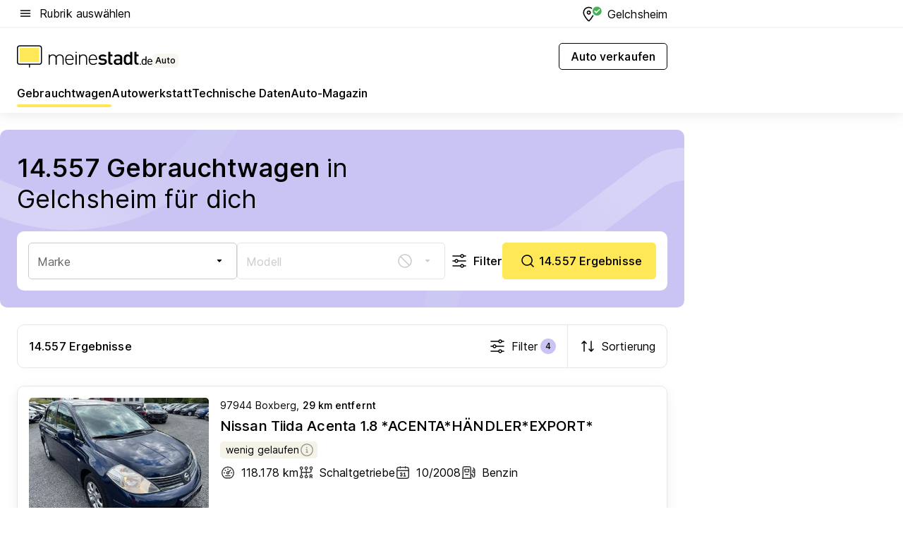

--- FILE ---
content_type: text/html; charset=utf-8
request_url: https://auto.meinestadt.de/gelchsheim/gebrauchtwagen
body_size: 124035
content:
<!DOCTYPE html><html lang="de"><head><meta charset="UTF-8"><meta name="referrer" content="unsafe-url"><meta name="viewport" content="width=device-width, initial-scale=1.0"><meta http-equiv="X-UA-Compatible" content="ie=edge"><title>Gebrauchtwagen kaufen Gelchsheim – Gebrauchtwagenbörse | meinestadt.de</title><meta name="description" content="Gebrauchtwagen Gelchsheim: Finde das passende Auto im großen Automarkt bei meinestadt.de ✔ 4.152 Gebrauchtwagen Gelchsheim "><meta name="robots" content="noindex"><link rel="canonical" href="https://auto.meinestadt.de/gelchsheim/gebrauchtwagen"><meta property="og:site_name" content="meinestadt.de"><meta property="og:locale" content="de_DE"><meta property="og:type" content="website"><meta property="twitter:site" content="@meinestadt.de"><meta property="twitter:site:id" content="18801608"><meta property="twitter:card" content="summary_large_image"><meta property="fb:app_id" content="1142750435829968"><meta property="fb:pages" content="64154755476"><link rel="dns-prefetch" href="https://image-resize.meinestadt.de"><link rel="dns-prefetch" href="https://cluster-services.meinestadt.de"><link rel="preconnect" href="https://image-resize.meinestadt.de"><link rel="preconnect" href="https://cluster-services.meinestadt.de"><link href="https://cluster-services.meinestadt.de/fonts/v1/inter/fonts.css" rel="stylesheet"><link rel="preload" href="//securepubads.g.doubleclick.net/tag/js/gpt.js" as="script"><style>/*! normalize.css v8.0.1 | MIT License | github.com/necolas/normalize.css */html{line-height:1.15;-webkit-text-size-adjust:100%}body{margin:0}main{display:block}h1{font-size:2em;margin:.67em 0}hr{box-sizing:content-box;height:0;overflow:visible}pre{font-family:monospace,monospace;font-size:1em}a{background-color:transparent}abbr[title]{border-bottom:none;text-decoration:underline;-webkit-text-decoration:underline dotted;text-decoration:underline dotted}b,strong{font-weight:bolder}code,kbd,samp{font-family:monospace,monospace;font-size:1em}small{font-size:80%}sub,sup{font-size:75%;line-height:0;position:relative;vertical-align:baseline}sub{bottom:-.25em}sup{top:-.5em}img{border-style:none}button,input,optgroup,select,textarea{font-family:inherit;font-size:100%;line-height:1.15;margin:0}button,input{overflow:visible}button,select{text-transform:none}[type=button],[type=reset],[type=submit],button{-webkit-appearance:button}[type=button]::-moz-focus-inner,[type=reset]::-moz-focus-inner,[type=submit]::-moz-focus-inner,button::-moz-focus-inner{border-style:none;padding:0}[type=button]:-moz-focusring,[type=reset]:-moz-focusring,[type=submit]:-moz-focusring,button:-moz-focusring{outline:1px dotted ButtonText}fieldset{padding:.35em .75em .625em}legend{box-sizing:border-box;color:inherit;display:table;max-width:100%;padding:0;white-space:normal}progress{vertical-align:baseline}textarea{overflow:auto}[type=checkbox],[type=radio]{box-sizing:border-box;padding:0}[type=number]::-webkit-inner-spin-button,[type=number]::-webkit-outer-spin-button{height:auto}[type=search]{-webkit-appearance:textfield;outline-offset:-2px}[type=search]::-webkit-search-decoration{-webkit-appearance:none}::-webkit-file-upload-button{-webkit-appearance:button;font:inherit}:-webkit-autofill{-webkit-text-fill-color:fieldtext}details{display:block}summary{display:list-item}[hidden],template{display:none}blockquote,body,dd,dl,fieldset,figure,h1,h2,h3,h4,h5,h6,hr,legend,ol,p,pre,ul{margin:0;padding:0}li>ol,li>ul{margin-bottom:0}table{border-collapse:collapse;border-spacing:0}fieldset{border:0;min-width:0}button,input,select{-webkit-appearance:none;-moz-appearance:none;appearance:none;background-color:transparent;border:0;color:#000;font-family:Inter,sans-serif;font-size:14px;letter-spacing:.1px;line-height:22px;margin:0;outline:none!important;padding:0}@media screen and (min-width:375px){button,input,select{font-size:14px;letter-spacing:.1px;line-height:22px}}@media screen and (min-width:1280px){button,input,select{font-size:14px;letter-spacing:.1px;line-height:22px}}button:disabled,input:disabled,select:disabled{opacity:1;-webkit-text-fill-color:currentColor}button[type=submit],input[type=submit],select[type=submit]{font-weight:400}textarea{background-color:transparent;border:0;padding:0;resize:none}html{box-sizing:border-box;font-size:10px;min-height:100%;overflow-y:scroll}html *{box-sizing:inherit}html :after,html :before{box-sizing:inherit;display:block}body{color:#000;font-family:Inter,sans-serif;font-size:14px;letter-spacing:.1px;line-height:22px;position:relative}@media screen and (min-width:375px){body{font-size:14px;letter-spacing:.1px;line-height:22px}}@media screen and (min-width:1280px){body{font-size:14px;letter-spacing:.1px;line-height:22px}}button:disabled,input[type=button]:disabled,input[type=submit]:disabled{cursor:not-allowed}*{-webkit-tap-highlight-color:rgba(0,0,0,0);-moz-tap-highlight-color:transparent}:focus,:hover{outline:none}input:-webkit-autofill,input:-webkit-autofill:active,input:-webkit-autofill:focus,input:-webkit-autofill:hover{-webkit-transition:color 9999s ease-out,background-color 9999s ease-out;-webkit-transition-delay:9999s}a{color:#000;text-decoration:none;text-decoration-line:none}a:active,a:focus,a:hover,a:visited{color:#000;text-decoration:none}h1{font-size:22px;letter-spacing:.1px;line-height:30px}@media screen and (min-width:375px){h1{font-size:26px;letter-spacing:.1px;line-height:34px}}@media screen and (min-width:1280px){h1{font-size:36px;letter-spacing:.1px;line-height:44px}}h2{font-size:20px;letter-spacing:.1px;line-height:28px}@media screen and (min-width:375px){h2{font-size:22px;letter-spacing:.1px;line-height:30px}}@media screen and (min-width:1280px){h2{font-size:28px;letter-spacing:.1px;line-height:36px}}h3{font-size:18px;letter-spacing:.1px;line-height:26px}@media screen and (min-width:375px){h3{font-size:18px;letter-spacing:.1px;line-height:26px}}@media screen and (min-width:1280px){h3{font-size:20px;letter-spacing:.1px;line-height:28px}}h4{font-size:16px;letter-spacing:.1px;line-height:24px}@media screen and (min-width:375px){h4{font-size:16px;letter-spacing:.1px;line-height:24px}}@media screen and (min-width:1280px){h4{font-size:16px;letter-spacing:.1px;line-height:24px}}h5{font-size:14px;letter-spacing:.1px;line-height:22px}@media screen and (min-width:375px){h5{font-size:14px;letter-spacing:.1px;line-height:22px}}@media screen and (min-width:1280px){h5{font-size:14px;letter-spacing:.1px;line-height:22px}}h6{font-size:14px;letter-spacing:.1px;line-height:22px}@media screen and (min-width:375px){h6{font-size:14px;letter-spacing:.1px;line-height:22px}}@media screen and (min-width:1280px){h6{font-size:14px;letter-spacing:.1px;line-height:22px}}html{bottom:0;left:0;overflow-x:hidden;position:relative;right:0;top:0;-webkit-overflow-scrolling:touch}@supports (scrollbar-gutter:stable){html{scrollbar-gutter:stable}}@supports not (scrollbar-gutter:stable){html{overflow-y:scroll}}html.-noScroll{overflow:hidden}html.-noScroll::-webkit-scrollbar{display:none}@supports not (scrollbar-gutter:stable){@media screen and (min-width:768px){html.-noScroll,html.-noScroll .ms-cookie-banner{padding-right:15px}}}html.-noScroll body{height:100%;overflow:hidden;width:100%}form{margin:0}select{-webkit-appearance:none}::-ms-clear{display:none}button:focus{outline:0!important}</style><style>.ms-defaultView{display:grid;grid-template-areas:"smartBanner smartBanner smartBanner" "header header header" "m0 m0 m0" "stage stage stage" ". main ." "footer footer footer";grid-template-rows:auto auto auto auto 1fr auto;min-height:100%;width:100%}@media screen and (min-width:768px){.ms-defaultView{grid-template-areas:"header header header" "header header header" ". p0 ." "stage stage skyRight" "skyLeft main skyRight" "footer footer footer";grid-template-rows:auto auto auto auto 1fr auto}}@media screen and (min-width:1280px){.ms-defaultView{grid-template-areas:"header header header" "header header header" ". p0 ." "stage stage stage" "skyLeft main skyRight" "footer footer footer";grid-template-rows:auto auto auto auto 1fr auto}}.ms-defaultView{grid-template-columns:0 minmax(0,768px) 0}@media screen and (min-width:768px){.ms-defaultView{grid-template-columns:0 768px 1fr}}@media screen and (min-width:1280px){.ms-defaultView{grid-template-columns:1fr 970px minmax(310px,1fr)}}@media screen and (min-width:1440px){.ms-defaultView{grid-template-columns:minmax(160px,1fr) 970px minmax(310px,1fr)}}@media screen and (min-width:1600px){.ms-defaultView{grid-template-columns:minmax(160px,1fr) 1140px minmax(310px,1fr)}}.ms-defaultView__smartBanner{grid-area:smartBanner}.ms-defaultView__header{grid-area:header;margin-bottom:24px}@media screen and (min-width:768px){.ms-defaultView__m0,.ms-defaultView__m9{display:none}}.ms-defaultView__m0{grid-area:m0;padding-bottom:5px;padding-top:5px}.ms-defaultView__p2,.ms-defaultView__p5{display:none;padding-bottom:10px}@media screen and (min-width:768px){.ms-defaultView__p2,.ms-defaultView__p5{display:block}}.ms-defaultView__p2{grid-area:skyRight}.ms-defaultView__p5{grid-area:skyLeft;justify-self:end;padding-right:10px}@media screen and (max-width:1440px){.ms-defaultView__p5{display:none}}.ms-defaultView__p0{display:none;grid-area:p0;justify-content:center}@media screen and (min-width:768px){.ms-defaultView__p0{display:flex}}.ms-defaultView__main{grid-area:main}.ms-defaultView__stage{grid-area:stage;z-index:5}.ms-defaultView__footer{grid-area:footer}.ms-defaultView__linkunits{margin-bottom:30px}.ms-defaultView.-hasStage .ms-defaultView__p2{padding-top:10px}.ms-defaultView.-hasStage .ms-defaultView__header{margin-bottom:0}@media screen and (min-width:1280px){.ms-defaultView.-hasStage .ms-defaultView__header{margin-bottom:24px}.ms-defaultView.-stageWithAds{grid-template-areas:"header header header" "header header header" ". p0 ." "skyLeft stage skyRight" "skyLeft main skyRight" "footer footer footer"}}.ms-header[data-v-3396afb3]{box-shadow:0 4px 12px 0 rgba(0,0,0,.04),0 7px 25px 0 rgba(0,0,0,.04);display:flex;flex-direction:column;position:relative;width:100%}@media screen and (min-width:1280px){.ms-header[data-v-3396afb3]{padding-bottom:8px}.ms-header[data-v-3396afb3]:before{background-color:#f5f5f5;content:"";display:block;height:2px;left:0;position:absolute;top:38px;width:100%;z-index:-1}}.ms-header__lowerSection[data-v-3396afb3],.ms-header__middleSection[data-v-3396afb3],.ms-header__upperSection[data-v-3396afb3]{display:grid;grid-template-areas:". content .";grid-template-columns:0 minmax(0,768px) 0}@media screen and (min-width:768px){.ms-header__lowerSection[data-v-3396afb3],.ms-header__middleSection[data-v-3396afb3],.ms-header__upperSection[data-v-3396afb3]{grid-template-columns:0 768px 1fr}}@media screen and (min-width:1280px){.ms-header__lowerSection[data-v-3396afb3],.ms-header__middleSection[data-v-3396afb3],.ms-header__upperSection[data-v-3396afb3]{grid-template-columns:1fr 970px minmax(310px,1fr)}}@media screen and (min-width:1440px){.ms-header__lowerSection[data-v-3396afb3],.ms-header__middleSection[data-v-3396afb3],.ms-header__upperSection[data-v-3396afb3]{grid-template-columns:minmax(160px,1fr) 970px minmax(310px,1fr)}}@media screen and (min-width:1600px){.ms-header__lowerSection[data-v-3396afb3],.ms-header__middleSection[data-v-3396afb3],.ms-header__upperSection[data-v-3396afb3]{grid-template-columns:minmax(160px,1fr) 1140px minmax(310px,1fr)}}@media screen and (min-width:1280px){.ms-header__middleSection[data-v-3396afb3]{background-color:#f7f6ef}}.ms-header__lowerSectionContent[data-v-3396afb3],.ms-header__middleSectionContent[data-v-3396afb3],.ms-header__upperSectionContent[data-v-3396afb3]{display:grid;grid-area:content}@media screen and (min-width:1280px){.ms-header__lowerSectionContent[data-v-3396afb3],.ms-header__middleSectionContent[data-v-3396afb3],.ms-header__upperSectionContent[data-v-3396afb3]{padding-left:24px;padding-right:24px}}.ms-header__upperSectionContent[data-v-3396afb3]{grid-template-areas:"burgerMenuBtn logo .";grid-template-columns:1fr 1fr 1fr}@media screen and (min-width:1280px){.ms-header__upperSectionContent[data-v-3396afb3]{font-size:16px;grid-template-areas:"burgerMenuBtn .";grid-template-columns:1fr auto;height:40px;letter-spacing:.1px;line-height:24px}}@media screen and (min-width:1280px) and (min-width:375px){.ms-header__upperSectionContent[data-v-3396afb3]{font-size:16px;letter-spacing:.1px;line-height:24px}}@media screen and (min-width:1280px) and (min-width:1280px){.ms-header__upperSectionContent[data-v-3396afb3]{font-size:16px;letter-spacing:.1px;line-height:24px}}.ms-header__middleSectionContent[data-v-3396afb3]{grid-template-areas:"relocation";grid-template-columns:1fr}@media screen and (min-width:1280px){.ms-header__lowerSectionContent[data-v-3396afb3]{grid-template-areas:"logo          linkArea" "nav           nav";grid-template-columns:auto 1fr}}.ms-header__metaActions[data-v-3396afb3]{align-items:center;display:flex;gap:24px;justify-content:center;justify-self:end}@media screen and (min-width:768px){.ms-header__metaActions[data-v-3396afb3]{justify-content:flex-end}}.ms-header__burgerMenu[data-v-3396afb3]{grid-area:burgerMenuBtn}.ms-header__linkArea[data-v-3396afb3]{grid-area:linkArea}.ms-header__logo[data-v-3396afb3]{grid-area:logo}.ms-header__navBar[data-v-3396afb3]{grid-area:nav}.ms-header__relocation[data-v-3396afb3]{background-color:#f7f6ef;border-radius:10px;grid-area:relocation;margin-bottom:16px;margin-left:16px;margin-right:16px}@media screen and (min-width:1280px){.ms-header__relocation[data-v-3396afb3]{border-radius:none;margin:0}}.ms-header__bookmark[data-v-3396afb3],.ms-header__login[data-v-3396afb3]{align-self:center;justify-self:end}.ms-header__relocationToggle[data-v-3396afb3]{align-self:center;justify-self:center}@media screen and (min-width:1280px){.ms-header__relocationToggle[data-v-3396afb3]{justify-self:end}}.ms-header.-noBorderTop[data-v-3396afb3]:before{content:none}.ms-header.-noBorderBottom[data-v-3396afb3]{border-bottom:0;margin-bottom:0}.ms-smartBanner[data-v-41f22f7c]{align-items:center;background-color:#333;color:#fff;display:flex;min-height:80px;padding:10px;position:relative}.ms-smartBanner__closeBtn[data-v-41f22f7c]{align-self:center;cursor:pointer;display:block;height:14px;width:14px}.ms-smartBanner__closeBtn[data-v-41f22f7c],.ms-smartBanner__cta[data-v-41f22f7c],.ms-smartBanner__logo[data-v-41f22f7c]{cursor:pointer}.ms-smartBanner__logo[data-v-41f22f7c]{border-radius:13px;display:block;height:50px;margin-left:5px;width:50px}@media screen and (min-width:375px){.ms-smartBanner__logo[data-v-41f22f7c]{height:60px;margin-left:10px;width:60px}}.ms-smartBanner__description[data-v-41f22f7c],.ms-smartBanner__name[data-v-41f22f7c],.ms-smartBanner__rating[data-v-41f22f7c]{font-size:12px;letter-spacing:.1px;line-height:20px}@media screen and (min-width:375px){.ms-smartBanner__description[data-v-41f22f7c],.ms-smartBanner__name[data-v-41f22f7c],.ms-smartBanner__rating[data-v-41f22f7c]{font-size:12px;letter-spacing:.1px;line-height:20px}}@media screen and (min-width:1280px){.ms-smartBanner__description[data-v-41f22f7c],.ms-smartBanner__name[data-v-41f22f7c],.ms-smartBanner__rating[data-v-41f22f7c]{font-size:12px;letter-spacing:.1px;line-height:20px}}.ms-smartBanner__name[data-v-41f22f7c]{font-weight:525}.ms-smartBanner__rating[data-v-41f22f7c]{margin-top:auto}.ms-smartBanner__cta[data-v-41f22f7c]{border:1px solid #fff;border-radius:3px;bottom:10px;box-sizing:border-box;font-size:14px;letter-spacing:.1px;line-height:22px;padding:5px 10px;position:absolute;right:10px;-webkit-user-select:none;-moz-user-select:none;user-select:none}@media screen and (min-width:375px){.ms-smartBanner__cta[data-v-41f22f7c]{font-size:14px;letter-spacing:.1px;line-height:22px}}@media screen and (min-width:1280px){.ms-smartBanner__cta[data-v-41f22f7c]{font-size:14px;letter-spacing:.1px;line-height:22px}}@media screen and (min-width:375px){.ms-smartBanner__cta[data-v-41f22f7c]{padding:5px 15px}}.ms-smartBanner__cta[data-v-41f22f7c],.ms-smartBanner__cta[data-v-41f22f7c]:visited{color:#fff}.ms-smartBanner__cta[data-v-41f22f7c]:active,.ms-smartBanner__cta[data-v-41f22f7c]:hover{background-color:#fff;border-color:#333;color:#333}.ms-smartBanner__textWrapper[data-v-41f22f7c]{display:flex;flex-direction:column;height:100%;margin-left:5px}@media screen and (min-width:375px){.ms-smartBanner__textWrapper[data-v-41f22f7c]{margin-left:10px}}.ms-smartBanner__star[data-v-41f22f7c]{display:inline;fill:#fc0;height:1em;width:1em}.ms-smartBanner__star+.ms-smartBanner__star[data-v-41f22f7c]{margin-left:1px}.ms-smartBanner__star.-empty[data-v-41f22f7c]{color:#fff}.ms-adPlace[data-v-7a86a1e5]{display:flex;justify-content:center;position:relative}.ms-adPlace__placement[data-v-7a86a1e5]{max-width:100%}.ms-adPlace.-p0[data-v-7a86a1e5]{padding-bottom:5px}.ms-adPlace.-p2[data-v-7a86a1e5]{justify-content:flex-start;padding-left:10px}.ms-adPlace.-p3[data-v-7a86a1e5],.ms-adPlace.-p4[data-v-7a86a1e5]{display:none;margin-bottom:20px;text-align:center;width:300px}@media screen and (min-width:768px){.ms-adPlace.-p3[data-v-7a86a1e5],.ms-adPlace.-p4[data-v-7a86a1e5]{display:block}}.ms-adPlace.-m0[data-v-7a86a1e5]{width:100%}.ms-adPlace.-m9[data-v-7a86a1e5]{position:fixed;top:0;z-index:7000000}.ms-adPlace.-m0sticky[data-v-7a86a1e5]{left:0;position:fixed;top:0;z-index:4000000}.ms-adPlace.-p2[data-v-7a86a1e5],.ms-adPlace.-sticky[data-v-7a86a1e5]{position:sticky;top:10px}.ms-adPlace.-c1[data-v-7a86a1e5],.ms-adPlace.-c2[data-v-7a86a1e5],.ms-adPlace.-c3[data-v-7a86a1e5]{align-items:center;display:flex;height:auto;justify-content:center;margin-left:-20px;margin-right:-20px;text-align:center}.ms-adPlace.-m1[data-v-7a86a1e5]:not(.-disturber),.ms-adPlace.-m2[data-v-7a86a1e5]:not(.-disturber),.ms-adPlace.-m3[data-v-7a86a1e5]:not(.-disturber),.ms-adPlace.-m4[data-v-7a86a1e5]:not(.-disturber),.ms-adPlace.-m5[data-v-7a86a1e5]:not(.-disturber),.ms-adPlace.-m6[data-v-7a86a1e5]:not(.-disturber),.ms-adPlace.-m7[data-v-7a86a1e5]:not(.-disturber),.ms-adPlace.-mx[data-v-7a86a1e5]:not(.-disturber),.ms-adPlace.-n0[data-v-7a86a1e5]:not(.-disturber),.ms-adPlace.-n1[data-v-7a86a1e5]:not(.-disturber),.ms-adPlace.-n2[data-v-7a86a1e5]:not(.-disturber),.ms-adPlace.-n3[data-v-7a86a1e5]:not(.-disturber),.ms-adPlace.-n4[data-v-7a86a1e5]:not(.-disturber),.ms-adPlace.-n5[data-v-7a86a1e5]:not(.-disturber){margin-bottom:20px}@media screen and (min-width:768px){.ms-adPlace.-mobile[data-v-7a86a1e5]{display:none}}.ms-adPlace.-desktop[data-v-7a86a1e5]{display:none}@media screen and (min-width:768px){.ms-adPlace.-desktop[data-v-7a86a1e5]{display:flex}}@charset "UTF-8";.dot[data-v-342a9404]:before{color:#ff5151;content:"●";font-size:18px;position:absolute;right:0;top:-6px}.ms-headerLogo__extraText--truncated[data-v-d9ea6298]{overflow:hidden;text-overflow:ellipsis;white-space:nowrap}.ms-headerLogo[data-v-d9ea6298]{display:flex;height:100%;justify-content:center;width:100%}@media screen and (min-width:1280px){.ms-headerLogo[data-v-d9ea6298]{height:auto;justify-content:flex-start;width:auto}}.ms-headerLogo__slogan[data-v-d9ea6298]{align-items:center;display:flex;flex-direction:column;padding-bottom:16px;padding-top:8px;position:relative}@media screen and (min-width:1280px){.ms-headerLogo__slogan[data-v-d9ea6298]{align-items:center;flex-direction:row;gap:8px;height:32px;justify-content:flex-start;margin:24px 0;padding-bottom:0;padding-top:0;position:relative}}.ms-headerLogo__svg[data-v-d9ea6298]{height:29px;max-width:174px;min-width:174px;width:174px}@media screen and (min-width:1280px){.ms-headerLogo__svg[data-v-d9ea6298]{height:100%;max-width:192px;width:192px}}.ms-headerLogo__channelLabel[data-v-d9ea6298]{align-self:flex-end;background-color:#f7f6ef;border-radius:5px;font-size:12px;font-weight:525;letter-spacing:.1px;line-height:20px;padding:1px 2px;-webkit-user-select:none;-moz-user-select:none;user-select:none}@media screen and (min-width:375px){.ms-headerLogo__channelLabel[data-v-d9ea6298]{font-size:12px;letter-spacing:.1px;line-height:20px}}@media screen and (min-width:1280px){.ms-headerLogo__channelLabel[data-v-d9ea6298]{align-self:center;font-size:12px;letter-spacing:.1px;line-height:20px;margin-top:auto;padding:0 4px;position:relative;right:auto;top:auto}}.ms-headerLogo__extraText[data-v-d9ea6298]{font-size:12px;letter-spacing:.1px;line-height:20px;margin-left:47px;margin-top:5px}@media screen and (min-width:375px){.ms-headerLogo__extraText[data-v-d9ea6298]{font-size:12px;letter-spacing:.1px;line-height:20px}}@media screen and (min-width:1280px){.ms-headerLogo__extraText[data-v-d9ea6298]{font-size:12px;letter-spacing:.1px;line-height:20px}}.ms-headerLogo__extraText--truncated[data-v-d9ea6298]{width:170px}.ms-headerLogo.-noLabel .ms-headerLogo__slogan[data-v-d9ea6298]{height:76px;justify-content:center;padding-bottom:0;padding-top:0}.ms-navBar[data-v-d1b54ae8],.ms-navBar__items[data-v-d1b54ae8]{max-width:100%;width:100%}.ms-navBar__items[data-v-d1b54ae8]{display:flex;flex-direction:row;gap:16px}@media screen and (min-width:1280px){.ms-navBar__items[data-v-d1b54ae8]{gap:32px}}.ms-navBar__item[data-v-d1b54ae8]{list-style:none;position:relative}.ms-navBar__item.-hidden[data-v-d1b54ae8]{opacity:0;pointer-events:none}.ms-navBar__itemLink[data-v-d1b54ae8]{color:#000;cursor:pointer;display:block;font-size:16px;font-weight:525;letter-spacing:.1px;line-height:24px;padding-bottom:8px}@media screen and (min-width:375px){.ms-navBar__itemLink[data-v-d1b54ae8]{font-size:16px;letter-spacing:.1px;line-height:24px}}@media screen and (min-width:1280px){.ms-navBar__itemLink[data-v-d1b54ae8]{font-size:16px;letter-spacing:.1px;line-height:24px}}.ms-navBar__itemLink[data-v-d1b54ae8]:after{border-radius:4px;bottom:0;content:"";height:4px;left:0;position:absolute;transform:scaleX(0);transform-origin:center;transition-duration:.3s;transition-property:background-color,transform;transition-timing-function:cubic-bezier(.4,0,.2,1);width:100%}.ms-navBar__itemLink.-active[data-v-d1b54ae8]:after,.ms-navBar__itemLink[data-v-d1b54ae8]:hover:after{background-color:#ffe857;transform:scaleX(1)}.ms-navBar__itemLink[data-v-d1b54ae8]:active:after{background-color:#fc0;transform:scaleX(1.1)}.ms-navBar__itemLink.-currentChannel[data-v-d1b54ae8]{pointer-events:none}.ms-navBar__itemLink.-currentChannel[data-v-d1b54ae8]:after{background-image:linear-gradient(#ffe857,#ffe857);background-size:100% 4px;border-radius:2px}.ms-navBar__itemLink.-hideHighlighting[data-v-d1b54ae8]:after{background-image:linear-gradient(180deg,#f5f5f5,#f5f5f5);background-size:0 4px}.ms-navBar__itemLink.-noPaddingRight[data-v-d1b54ae8]:hover:after{width:100%}.ms-navBar__itemLink.-noPaddingRight[data-v-d1b54ae8]:active:after{left:-4px;width:calc(100% + 8px)}.ms-navBar__itemLink.-noPaddingRight .ms-navBar__itemLinkText[data-v-d1b54ae8]{padding-right:5px;white-space:nowrap}.ms-navBar__itemLinkText[data-v-d1b54ae8]{white-space:nowrap}.ms-offcanvasNav[data-v-47fe3c3d]{position:relative;z-index:6000020}.ms-offcanvasNav[data-v-47fe3c3d]:before{background-color:#333;bottom:0;content:"";height:100vh;left:0;opacity:0;pointer-events:none;position:fixed;top:0;transition-duration:.3s;transition-property:opacity,-webkit-backdrop-filter;transition-property:backdrop-filter,opacity;transition-property:backdrop-filter,opacity,-webkit-backdrop-filter;transition-timing-function:cubic-bezier(.4,0,.2,1);width:100vw;will-change:backdrop-filter}@supports ((-webkit-backdrop-filter:blur()) or (backdrop-filter:blur())){.ms-offcanvasNav[data-v-47fe3c3d]:before{-webkit-backdrop-filter:blur(0);backdrop-filter:blur(0)}}.ms-offcanvasNav[data-v-47fe3c3d]:before{z-index:-1}.ms-offcanvasNav.-open .ms-offcanvasNav__drawer[data-v-47fe3c3d]{transform:translateX(0)}.ms-offcanvasNav.-open[data-v-47fe3c3d]:before{cursor:pointer;opacity:.75;pointer-events:all}@supports ((-webkit-backdrop-filter:blur()) or (backdrop-filter:blur())){.ms-offcanvasNav.-open[data-v-47fe3c3d]:before{-webkit-backdrop-filter:blur(1px);backdrop-filter:blur(1px)}}.ms-offcanvasNav__drawer[data-v-47fe3c3d]{background-color:#fff;bottom:0;display:flex;flex-direction:column;left:0;position:fixed;right:0;top:0;transform:translateX(-100%);transition:transform .3s cubic-bezier(.4,0,.2,1);width:100vw;z-index:0}@media screen and (min-width:768px){.ms-offcanvasNav__drawer[data-v-47fe3c3d]{width:320px}}.ms-offcanvasNav__layerWrapper[data-v-47fe3c3d]{display:flex;flex-grow:1;min-width:100%;overflow:hidden;position:relative;z-index:5}.ms-offcanvasNav__level0[data-v-47fe3c3d],.ms-offcanvasNav__level1[data-v-47fe3c3d]{bottom:0;display:flex;flex-direction:column;left:0;overflow:hidden;position:absolute;right:0;top:0;transition:transform .3s cubic-bezier(.4,0,.2,1)}.ms-offcanvasNav__level0[data-v-47fe3c3d]{transform:translateX(0)}.ms-offcanvasNav__level0.-open[data-v-47fe3c3d]{transform:translateX(-100%)}.ms-offcanvasNav__level1[data-v-47fe3c3d]{transform:translateX(100%)}.ms-offcanvasNav__level1.-open[data-v-47fe3c3d]{transform:translateX(0)}.ms-offcanvasNav__nav[data-v-47fe3c3d]{align-items:center;background-color:#fff;display:flex;justify-content:space-between;padding-left:32px;padding-right:32px;padding-top:32px;width:100%}.ms-offcanvasNav__icon[data-v-47fe3c3d]{height:24px;width:24px}.ms-offcanvasNav__backBtn[data-v-47fe3c3d],.ms-offcanvasNav__closeBtn[data-v-47fe3c3d]{align-items:center;cursor:pointer;display:flex;height:100%}.ms-offcanvasNav__backBtn+.ms-offcanvasNav__backBtn[data-v-47fe3c3d],.ms-offcanvasNav__backBtn+.ms-offcanvasNav__closeBtn[data-v-47fe3c3d],.ms-offcanvasNav__closeBtn+.ms-offcanvasNav__backBtn[data-v-47fe3c3d],.ms-offcanvasNav__closeBtn+.ms-offcanvasNav__closeBtn[data-v-47fe3c3d]{margin-left:auto}.ms-offcanvasNav__backBtn.-noPointer[data-v-47fe3c3d],.ms-offcanvasNav__closeBtn.-noPointer[data-v-47fe3c3d]{cursor:auto}.ms-offcanvasNav__headline[data-v-47fe3c3d],.ms-offcanvasNav__link[data-v-47fe3c3d]{flex-shrink:0}.ms-offcanvasNav__headline[data-v-47fe3c3d]{align-items:center;display:flex;flex-direction:column;font-size:18px;font-weight:525;letter-spacing:.1px;line-height:26px;padding-bottom:48px;padding-top:24px;text-align:center}@media screen and (min-width:375px){.ms-offcanvasNav__headline[data-v-47fe3c3d]{font-size:18px;letter-spacing:.1px;line-height:26px}}@media screen and (min-width:1280px){.ms-offcanvasNav__headline[data-v-47fe3c3d]{font-size:20px;letter-spacing:.1px;line-height:28px}}.ms-offcanvasNav__link[data-v-47fe3c3d]{align-items:center;cursor:pointer;display:flex;font-size:16px;font-weight:525;height:50px;justify-content:space-between;letter-spacing:.1px;line-height:24px;padding-left:32px;padding-right:32px;position:relative;width:100%}@media screen and (min-width:375px){.ms-offcanvasNav__link[data-v-47fe3c3d]{font-size:16px;letter-spacing:.1px;line-height:24px}}@media screen and (min-width:1280px){.ms-offcanvasNav__link[data-v-47fe3c3d]{font-size:16px;letter-spacing:.1px;line-height:24px}}.ms-offcanvasNav__link[data-v-47fe3c3d]:after{border-radius:2px;bottom:0;content:"";left:0;position:absolute;top:0;width:5px}.ms-offcanvasNav__link[data-v-47fe3c3d]:hover:after{background-color:#f1ede0}.ms-offcanvasNav__link.-active[data-v-47fe3c3d]{font-weight:525}.ms-offcanvasNav__link.-active[data-v-47fe3c3d]:after{background-color:#ffda00}.ms-offcanvasNav__body[data-v-47fe3c3d]{flex-shrink:1;overflow-y:auto;-webkit-overflow-scrolling:touch}.ms-offcanvasNav__btnArea[data-v-47fe3c3d]{box-shadow:0 4px 12px 0 rgba(0,0,0,.04),0 7px 25px 0 rgba(0,0,0,.04);display:flex;flex-direction:column;flex-shrink:0;gap:8px;justify-self:flex-end;margin-top:auto;padding:32px}.ms-offcanvasNav__cta[data-v-47fe3c3d]{align-items:center;background-color:#ffda00;display:flex;flex-grow:1;justify-content:center;min-height:50px;min-width:50%;padding-left:5px;padding-right:5px;text-align:center}.ms-offcanvasNav__cta.-secondary[data-v-47fe3c3d]{background:#fff}.ms-offcanvasNav__channelIcon[data-v-47fe3c3d]{background-color:#fbfaf7;border-radius:50%;margin-bottom:8px}.cs-bookmark-icon[data-v-3aada5eb]{display:block;position:relative}.cs-bookmark-icon[data-v-3aada5eb]:after{background-color:#f14165;border:2px solid #fff;border-radius:50%;content:"";height:10px;opacity:0;position:absolute;right:1px;top:1px;transition:opacity .2s cubic-bezier(.4,0,.2,1);width:10px}.cs-bookmark-icon__icon[data-v-3aada5eb]{height:24px;width:24px}.cs-bookmark-icon.-hasDot[data-v-3aada5eb]:after{opacity:1}.ms-textLink.-truncated .ms-textLink__textWrapper[data-v-38ea909b],.ms-textLink__suffix[data-v-38ea909b]{overflow:hidden;text-overflow:ellipsis;white-space:nowrap}.ms-textLink[data-v-38ea909b]{align-items:flex-start;cursor:pointer;display:flex}.ms-textLink .ms-textLink__text[data-v-38ea909b]{background-image:linear-gradient(#fc0,#fc0);background-position:50% 100%;background-repeat:no-repeat;background-size:0 2px;transition:background-size .3s ease-in}.ms-textLink:focus .ms-textLink__text[data-v-38ea909b],.ms-textLink:hover .ms-textLink__text[data-v-38ea909b]{background-size:100% 2px}.ms-textLink:active .ms-textLink__text[data-v-38ea909b]{background-image:linear-gradient(#fc0,#fc0);background-size:100% 2px}.ms-textLink__svg[data-v-38ea909b]{color:#fc0;display:inline-block;height:22px;margin-right:5px;min-width:12px;width:12px}@media screen and (min-width:768px){.ms-textLink__svg[data-v-38ea909b]{height:22px}}.ms-textLink.-copylink[data-v-38ea909b]{color:inherit;display:inline-block;font-size:inherit;font-weight:inherit}.ms-textLink.-copylink .ms-textLink__text[data-v-38ea909b]{background-image:linear-gradient(#fc0,#fc0);background-position:50% 100%;background-repeat:no-repeat;background-size:80% 2px;transition:background-size .3s ease-in}.ms-textLink.-copylink:focus .ms-textLink__text[data-v-38ea909b],.ms-textLink.-copylink:hover .ms-textLink__text[data-v-38ea909b]{background-size:100% 2px}.ms-textLink.-copylink:active .ms-textLink__text[data-v-38ea909b]{background-image:linear-gradient(#333,#333);background-size:100% 2px}.ms-textLink.-hyphens[data-v-38ea909b]{-webkit-hyphens:auto;hyphens:auto;word-break:normal}.ms-textLink.-anchorLink[data-v-38ea909b]{display:inline}.ms-textLink.-clickArea[data-v-38ea909b]:after{bottom:0;content:"";left:0;position:absolute;right:0;top:0}.ms-textLink__suffix[data-v-38ea909b]{color:#999;margin-left:5px}.ms-button[data-v-0cd7eb0c]{background-color:#ffda00;border:1px solid #ffda00;border-radius:3px;cursor:pointer;display:inline-block;height:50px;max-height:50px;min-height:50px;padding-left:30px;padding-right:30px;position:relative;transition-duration:.3s;transition-property:color,background-color,border-color;transition-timing-function:cubic-bezier(.4,0,.2,1);-webkit-user-select:none;-moz-user-select:none;user-select:none}.ms-button[data-v-0cd7eb0c]:active,.ms-button[data-v-0cd7eb0c]:focus,.ms-button[data-v-0cd7eb0c]:hover{background-color:#feba2e;border-color:#feba2e}.ms-button[data-v-0cd7eb0c]:disabled{background-color:#fced96;border-color:#fced96;color:#999;cursor:not-allowed}.ms-button[data-v-0cd7eb0c]:active:not(:disabled){transform:translateY(2px)}.ms-button__flexWrapper[data-v-0cd7eb0c]{align-items:center;display:flex;height:100%;justify-content:center}.ms-button__icon[data-v-0cd7eb0c]{height:25px;margin-right:10px;width:25px}.ms-button__loader[data-v-0cd7eb0c]{display:none;left:50%;position:absolute;top:50%;transform:translate(-50%,-50%)}.ms-button.-secondary[data-v-0cd7eb0c]{background-color:#f5f5f5;border-color:#ccc}.ms-button.-secondary[data-v-0cd7eb0c]:active,.ms-button.-secondary[data-v-0cd7eb0c]:focus,.ms-button.-secondary[data-v-0cd7eb0c]:hover{background-color:#ccc}.ms-button.-secondary[data-v-0cd7eb0c]:disabled{background-color:#f5f5f5}.ms-button.-inverted[data-v-0cd7eb0c]{background-color:transparent;border-color:#fff;color:#fff}.ms-button.-inverted[data-v-0cd7eb0c]:active,.ms-button.-inverted[data-v-0cd7eb0c]:focus,.ms-button.-inverted[data-v-0cd7eb0c]:hover{background-color:#fff;color:#333}.ms-button.-inverted[data-v-0cd7eb0c]:disabled{background-color:#f5f5f5}.ms-button.-small[data-v-0cd7eb0c]{height:30px;max-height:30px;min-height:30px}.ms-button.-noTextWrap[data-v-0cd7eb0c]{white-space:nowrap}.ms-button.-square[data-v-0cd7eb0c]{padding:0;width:50px}.ms-button.-loading .ms-button__flexWrapper[data-v-0cd7eb0c]{visibility:hidden}.ms-button.-loading .ms-button__loader[data-v-0cd7eb0c]{display:block}.cs-autocomplete-dropdown__wrapper[data-v-f6b38de5]{align-items:flex-end;border-radius:5px;border-style:solid;border-width:1px;display:flex;height:52px;padding:5px 12px;position:relative;--tw-border-opacity:1;border-color:rgb(204 204 204/var(--tw-border-opacity));transition-duration:.2s;transition-property:all;transition-timing-function:cubic-bezier(.4,0,.2,1)}.cs-autocomplete-dropdown__wrapper[data-v-f6b38de5]:hover{box-shadow:0 0 0 4px #f1ede0}.cs-autocomplete-dropdown__input[data-v-f6b38de5]{flex-grow:1;overflow:hidden;text-overflow:ellipsis;white-space:nowrap;width:100%}.cs-autocomplete-dropdown__label[data-v-f6b38de5]{left:12px;max-width:calc(100% - 24px);overflow:hidden;position:absolute;text-overflow:ellipsis;top:5px;transform:translateY(9px);white-space:nowrap;--tw-text-opacity:1;color:rgb(102 102 102/var(--tw-text-opacity));transition-duration:.2s;transition-property:all;transition-timing-function:cubic-bezier(.4,0,.2,1)}@media screen and (min-width:768px){.cs-autocomplete-dropdown__label[data-v-f6b38de5]{transform:translateY(9px)}}.cs-autocomplete-dropdown.-filled .cs-autocomplete-dropdown__label[data-v-f6b38de5],.cs-autocomplete-dropdown.-focus .cs-autocomplete-dropdown__label[data-v-f6b38de5]{font-size:12px;letter-spacing:.1px;line-height:20px;transform:translateY(0)}@media screen and (min-width:375px){.cs-autocomplete-dropdown.-filled .cs-autocomplete-dropdown__label[data-v-f6b38de5],.cs-autocomplete-dropdown.-focus .cs-autocomplete-dropdown__label[data-v-f6b38de5]{font-size:12px;letter-spacing:.1px;line-height:20px}}@media screen and (min-width:1280px){.cs-autocomplete-dropdown.-filled .cs-autocomplete-dropdown__label[data-v-f6b38de5],.cs-autocomplete-dropdown.-focus .cs-autocomplete-dropdown__label[data-v-f6b38de5]{font-size:12px;letter-spacing:.1px;line-height:20px}}.cs-autocomplete-dropdown.-focus .cs-autocomplete-dropdown__wrapper[data-v-f6b38de5]{box-shadow:0 0 0 4px #fff3ab;--tw-border-opacity:1;border-color:rgb(255 211 29/var(--tw-border-opacity))}.cs-autocomplete-dropdown.-error .cs-autocomplete-dropdown__input[data-v-f6b38de5]{width:calc(100% - 52px)}.cs-autocomplete-dropdown.-error .cs-autocomplete-dropdown__wrapper[data-v-f6b38de5]{box-shadow:0 0 0 4px #fccfd8;--tw-border-opacity:1;border-color:rgb(241 65 101/var(--tw-border-opacity))}.cs-autocomplete-dropdown.-error .cs-autocomplete-dropdown__label[data-v-f6b38de5],.cs-autocomplete-dropdown.-error .cs-autocomplete-dropdown__wrapper[data-v-f6b38de5]{--tw-text-opacity:1;color:rgb(241 65 101/var(--tw-text-opacity))}.cs-autocomplete-dropdown.-inactive[data-v-f6b38de5]{cursor:not-allowed}.cs-autocomplete-dropdown.-inactive .cs-autocomplete-dropdown__input[data-v-f6b38de5]{cursor:not-allowed;width:calc(100% - 52px)}.cs-autocomplete-dropdown.-inactive .cs-autocomplete-dropdown__wrapper[data-v-f6b38de5]{box-shadow:none;--tw-border-opacity:1;border-color:rgb(229 229 229/var(--tw-border-opacity))}.cs-autocomplete-dropdown.-inactive .cs-autocomplete-dropdown__label[data-v-f6b38de5],.cs-autocomplete-dropdown.-inactive .cs-autocomplete-dropdown__wrapper[data-v-f6b38de5]{--tw-text-opacity:1;color:rgb(204 204 204/var(--tw-text-opacity))}.mt-12[data-v-f6b38de5]{margin-top:12px}.ms-stars-rating__star[data-v-2cac27f2]{height:1em;width:1em}.ms-stars-rating__star+.ms-stars-rating__star[data-v-2cac27f2]{margin-left:1px}.custom-icon-size[data-v-3f48c70d]{min-height:38px;min-width:38px}.custom-padding[data-v-3f48c70d]{padding-bottom:7px;padding-top:7px}.closeIcon[data-v-3f48c70d],.input:checked~.label .openIcon[data-v-3f48c70d]{display:none}.input:checked~.label .closeIcon[data-v-3f48c70d]{display:block}.body[data-v-3f48c70d]{height:0;overflow:hidden}.input:checked~.body[data-v-3f48c70d]{height:auto;overflow:visible}.disabled-text[data-v-3100b0ad]{color:#ccc;-webkit-text-fill-color:#ccc}.cs-dropdown__wrapper[data-v-485b4986]{align-items:flex-end;border-radius:5px;border-style:solid;border-width:1px;display:flex;height:52px;padding:5px 0 5px 12px;position:relative;--tw-border-opacity:1;border-color:rgb(204 204 204/var(--tw-border-opacity));transition-duration:.2s;transition-property:all;transition-timing-function:cubic-bezier(.4,0,.2,1)}.cs-dropdown__wrapper[data-v-485b4986]:hover{box-shadow:0 0 0 4px #f1ede0}.cs-dropdown__input[data-v-485b4986]{flex-grow:1;overflow:hidden;text-overflow:ellipsis;white-space:nowrap;width:100%}.cs-dropdown__label[data-v-485b4986]{left:12px;position:absolute;top:5px;transform:translateY(9px);--tw-text-opacity:1;color:rgb(102 102 102/var(--tw-text-opacity));transition-duration:.2s;transition-property:all;transition-timing-function:cubic-bezier(.4,0,.2,1)}@media screen and (min-width:768px){.cs-dropdown__label[data-v-485b4986]{transform:translateY(9px)}}.cs-dropdown__value[data-v-485b4986]{overflow:hidden;text-overflow:ellipsis;white-space:nowrap}.cs-dropdown.-filled .cs-dropdown__label[data-v-485b4986]{font-size:12px;letter-spacing:.1px;line-height:20px;transform:translateY(0)}@media screen and (min-width:375px){.cs-dropdown.-filled .cs-dropdown__label[data-v-485b4986]{font-size:12px;letter-spacing:.1px;line-height:20px}}@media screen and (min-width:1280px){.cs-dropdown.-filled .cs-dropdown__label[data-v-485b4986]{font-size:12px;letter-spacing:.1px;line-height:20px}}.cs-dropdown.-focus .cs-dropdown__wrapper[data-v-485b4986]{box-shadow:0 0 0 4px #fff3ab;--tw-border-opacity:1;border-color:rgb(255 211 29/var(--tw-border-opacity))}.cs-dropdown.-error .cs-dropdown__input[data-v-485b4986]{width:calc(100% - 52px)}.cs-dropdown.-error .cs-dropdown__wrapper[data-v-485b4986]{box-shadow:0 0 0 4px #fccfd8;--tw-border-opacity:1;border-color:rgb(241 65 101/var(--tw-border-opacity));fill:#f14165}.cs-dropdown.-error .cs-dropdown__label[data-v-485b4986],.cs-dropdown.-error .cs-dropdown__wrapper[data-v-485b4986]{--tw-text-opacity:1;color:rgb(241 65 101/var(--tw-text-opacity))}.cs-dropdown.-disabled[data-v-485b4986]{cursor:not-allowed}.cs-dropdown.-disabled .cs-dropdown__wrapper[data-v-485b4986]{box-shadow:none;--tw-border-opacity:1;border-color:rgb(229 229 229/var(--tw-border-opacity))}.cs-dropdown.-disabled .cs-dropdown__label[data-v-485b4986],.cs-dropdown.-disabled .cs-dropdown__wrapper[data-v-485b4986]{--tw-text-opacity:1;color:rgb(204 204 204/var(--tw-text-opacity))}.mt-12[data-v-485b4986]{margin-top:12px}.px-14[data-v-485b4986]{padding-left:14px;padding-right:14px}.transform-custom[data-v-485b4986]{transform:translateX(-5px)}.cs-modal[data-v-c7199f53]{align-items:flex-end;background-color:rgba(0,0,0,.5);display:flex;inset:0;justify-content:center;padding-top:16px;position:fixed;transition:opacity .3s cubic-bezier(.4,0,.2,1);z-index:6000025}@media screen and (min-width:768px){.cs-modal[data-v-c7199f53]{align-items:center;padding-bottom:64px;padding-top:64px}.cs-modal.-fullscreen[data-v-c7199f53]{padding-bottom:0}}@media screen and (min-width:1280px){.cs-modal.-fullscreen[data-v-c7199f53]{padding-top:24px}}.cs-modal.-fullscreen .cs-modal__dialog[data-v-c7199f53]{height:100%;max-height:none;width:100%}.cs-modal__dialog[data-v-c7199f53]{border-top-left-radius:10px;border-top-right-radius:10px;display:flex;flex-direction:column;max-height:100%;overflow:hidden;width:100%}@media screen and (min-width:768px){.cs-modal__dialog[data-v-c7199f53]{border-bottom-left-radius:10px;border-bottom-right-radius:10px;box-shadow:0 4px 12px 0 rgba(0,0,0,.04),0 7px 25px 0 rgba(0,0,0,.04);width:632px}}.cs-modal__head[data-v-c7199f53]{align-items:center;border-top-left-radius:10px;border-top-right-radius:10px;box-shadow:0 4px 12px 0 rgba(0,0,0,.04),0 7px 25px 0 rgba(0,0,0,.04);display:grid;grid-template-areas:"close title .";grid-template-columns:24px 1fr 24px;padding:16px}.cs-modal__close[data-v-c7199f53]{height:24px;width:24px}.cs-modal__title[data-v-c7199f53]{font-size:16px;font-weight:525;letter-spacing:.1px;line-height:24px;text-align:center}@media screen and (min-width:375px){.cs-modal__title[data-v-c7199f53]{font-size:16px;letter-spacing:.1px;line-height:24px}}@media screen and (min-width:1280px){.cs-modal__title[data-v-c7199f53]{font-size:16px;letter-spacing:.1px;line-height:24px}}.cs-modal__body[data-v-c7199f53]{height:100%;overflow-x:hidden;overflow-y:auto;padding:16px;width:100%}@media screen and (min-width:768px){.cs-modal__body[data-v-c7199f53]{padding:24px}}.cs-modal__footer[data-v-c7199f53]{background-color:#fff;box-shadow:0 4px 12px 0 rgba(0,0,0,.04),0 7px 25px 0 rgba(0,0,0,.04);display:flex;gap:16px;padding:16px}@media screen and (min-width:375px){.cs-modal__footer[data-v-c7199f53]{padding-left:24px;padding-right:24px}}@media screen and (min-width:768px){.cs-modal__footer[data-v-c7199f53]{justify-content:flex-end}}.cs-modal__footer.-two[data-v-c7199f53]{display:grid;grid-template-columns:1fr}@media screen and (min-width:375px){.cs-modal__footer.-two[data-v-c7199f53]{grid-template-columns:1fr 1fr;justify-content:unset}}.cs-modal__button[data-v-c7199f53]{width:100%}@media screen and (min-width:768px){.cs-modal__button[data-v-c7199f53]{width:auto}}.dialog-enter-from[data-v-c7199f53],.dialog-leave-to[data-v-c7199f53]{opacity:0;transform:translateY(100vh)}.dialog-enter-active[data-v-c7199f53],.dialog-leave-active[data-v-c7199f53]{transition:opacity .3s cubic-bezier(.4,0,.2,1),transform .3s cubic-bezier(.4,0,.2,1)}.cs-combiInput[data-v-670cd6a3]{border:1px solid #ccc;border-radius:5px;display:flex;height:52px;position:relative}.cs-combiInput__input[data-v-670cd6a3]{flex-grow:1}.cs-combiInput__input[data-v-670cd6a3],.cs-combiInput__select[data-v-670cd6a3]{height:52px;margin:-1px;position:relative}.ci-input__wrapper[data-v-399550c8]{align-items:flex-end;border:1px solid #ccc;border-bottom-left-radius:5px;border-right-color:transparent;border-top-left-radius:5px;cursor:text;display:flex;height:52px;padding:5px 0 5px 12px;position:relative;transition:all .2s cubic-bezier(.4,0,.2,1);transition-property:transform,box-shadow,border-radius}.ci-input__wrapper[data-v-399550c8]:hover{border-bottom-right-radius:5px;border-right:1px solid #ccc;border-top-right-radius:5px;box-shadow:0 0 0 4px #f1ede0;z-index:2}.ci-input__input[data-v-399550c8]{flex-grow:1;overflow:hidden;text-overflow:ellipsis;white-space:nowrap;width:100%}.ci-input__label[data-v-399550c8]{color:#666;left:12px;position:absolute;top:5px;transform:translateY(9px);transition:all .2s cubic-bezier(.4,0,.2,1)}@media screen and (min-width:768px){.ci-input__label[data-v-399550c8]{transform:translateY(9px)}}.ci-input.-filled .ci-input__label[data-v-399550c8],.ci-input.-focus .ci-input__label[data-v-399550c8]{font-size:12px;letter-spacing:.1px;line-height:20px;transform:translateY(0)}@media screen and (min-width:375px){.ci-input.-filled .ci-input__label[data-v-399550c8],.ci-input.-focus .ci-input__label[data-v-399550c8]{font-size:12px;letter-spacing:.1px;line-height:20px}}@media screen and (min-width:1280px){.ci-input.-filled .ci-input__label[data-v-399550c8],.ci-input.-focus .ci-input__label[data-v-399550c8]{font-size:12px;letter-spacing:.1px;line-height:20px}}.ci-input.-focus .ci-input__wrapper[data-v-399550c8]{border-bottom-right-radius:5px;border-right:1px solid;border-color:#ffd31d;border-top-right-radius:5px;box-shadow:0 0 0 4px #fff3ab;z-index:1}.ci-select[data-v-6f946b16]{align-items:center;border:1px solid #ccc;border-bottom-right-radius:5px;border-left-color:transparent;border-top-right-radius:5px;display:flex;justify-content:center;position:relative;transition:all .2s cubic-bezier(.4,0,.2,1);transition-property:transform,box-shadow,border-radius}.ci-select[data-v-6f946b16]:after{background-color:#ccc;bottom:8px;content:"";left:-1px;position:absolute;top:8px;width:1px}.ci-select__select[data-v-6f946b16]{cursor:pointer;inset:0;opacity:0;position:absolute}.ci-select__icon[data-v-6f946b16]{height:24px;width:24px}.ci-select.-focus[data-v-6f946b16],.ci-select[data-v-6f946b16]:hover{background-color:#fff;border-bottom-left-radius:5px;border-left-style:solid;border-left-width:1px;border-top-left-radius:5px}.ci-select.-focus[data-v-6f946b16]:after,.ci-select[data-v-6f946b16]:hover:after{opacity:0}.ci-select[data-v-6f946b16]:hover{border-left-color:#ccc;box-shadow:0 0 0 4px #f1ede0;z-index:2}.ci-select.-focus[data-v-6f946b16]{border-color:#ffd31d;box-shadow:0 0 0 4px #fff3ab;z-index:1}.input:disabled:checked~.checkbox .dot[data-v-3898f3fc]{--tw-bg-opacity:1;background-color:rgb(229 229 229/var(--tw-bg-opacity))}.input:enabled:hover~.checkbox .dot[data-v-3898f3fc]{--tw-bg-opacity:1;background-color:rgb(227 220 196/var(--tw-bg-opacity))}.input:enabled:checked~.checkbox .dot[data-v-3898f3fc]{--tw-bg-opacity:1;background-color:rgb(255 211 29/var(--tw-bg-opacity))}.vertical-padding[data-v-3898f3fc]{padding-bottom:14px;padding-top:14px}.cs-tooltip[data-v-3bd96b12]{cursor:pointer;position:relative}.cs-tooltip__tooltip[data-v-3bd96b12]{background-color:#fff;border:1px solid #e5e5e5;border-radius:10px;box-shadow:0 4px 12px 0 rgba(0,0,0,.04),0 7px 25px 0 rgba(0,0,0,.04);padding:16px;position:absolute;transition-duration:.3s;transition-timing-function:cubic-bezier(.4,0,.2,1);width:340px}.cs-tooltip__tooltip.-left[data-v-3bd96b12]{right:100%;top:50%;transform:translateY(-50%) translateX(-16px)}.cs-tooltip__tooltip.-right[data-v-3bd96b12]{left:100%;top:50%;transform:translateY(-50%) translateX(16px)}.cs-tooltip__tooltip.-top[data-v-3bd96b12]{bottom:100%;left:50%;transform:translateX(-50%) translateY(-16px)}.cs-tooltip__tooltip.-bottom[data-v-3bd96b12]{left:50%;top:100%;transform:translateX(-50%) translateY(16px)}.cs-tooltip__nudge[data-v-3bd96b12]{height:16px;overflow:hidden;position:absolute;width:16px}.cs-tooltip__nudge[data-v-3bd96b12]:after{background-color:#fff;border:1px solid #e5e5e5;content:"";height:11.313708499px;position:absolute;width:11.313708499px}.cs-tooltip__nudge.-left[data-v-3bd96b12],.cs-tooltip__nudge.-right[data-v-3bd96b12]{top:50%;transform:translateY(-50%)}.cs-tooltip__nudge.-left[data-v-3bd96b12]:after,.cs-tooltip__nudge.-right[data-v-3bd96b12]:after{top:50%}.cs-tooltip__nudge.-left[data-v-3bd96b12]{left:100%}.cs-tooltip__nudge.-left[data-v-3bd96b12]:after{border-top-right-radius:2px;right:100%;transform:translateY(-50%) translateX(50%) rotate(45deg)}.cs-tooltip__nudge.-right[data-v-3bd96b12]{right:100%}.cs-tooltip__nudge.-right[data-v-3bd96b12]:after{border-bottom-left-radius:2px;left:100%;transform:translateY(-50%) translateX(-50%) rotate(45deg)}.cs-tooltip__nudge.-bottom[data-v-3bd96b12],.cs-tooltip__nudge.-top[data-v-3bd96b12]{left:50%;transform:translateX(-50%)}.cs-tooltip__nudge.-bottom[data-v-3bd96b12]:after,.cs-tooltip__nudge.-top[data-v-3bd96b12]:after{left:50%}.cs-tooltip__nudge.-top[data-v-3bd96b12]{top:100%}.cs-tooltip__nudge.-top[data-v-3bd96b12]:after{border-bottom-right-radius:2px;bottom:100%;transform:translateY(50%) translateX(-50%) rotate(45deg)}.cs-tooltip__nudge.-bottom[data-v-3bd96b12]{bottom:100%}.cs-tooltip__nudge.-bottom[data-v-3bd96b12]:after{border-top-left-radius:2px;top:100%;transform:translateY(-50%) translateX(-50%) rotate(45deg)}.input:disabled:checked~.checkbox .dot[data-v-31af331c]{--tw-bg-opacity:1;background-color:rgb(229 229 229/var(--tw-bg-opacity))}.input:enabled:hover~.checkbox .dot[data-v-31af331c]{--tw-bg-opacity:1;background-color:rgb(227 220 196/var(--tw-bg-opacity))}.input:enabled:checked~.checkbox .dot[data-v-31af331c]{--tw-bg-opacity:1;background-color:rgb(255 211 29/var(--tw-bg-opacity))}.vertical-padding[data-v-31af331c]{padding-bottom:14px;padding-top:14px}:deep(.ams-resultListDisturber>*){margin-bottom:40px;margin-top:40px}.ms-clickArea[data-v-0a2bb1bc],.ms-clickArea[data-v-0a2bb1bc]:focus,.ms-clickArea[data-v-0a2bb1bc]:hover,.ms-clickArea[data-v-0a2bb1bc]:visited{color:inherit}.ms-clickArea[data-v-0a2bb1bc]:after{bottom:0;content:"";display:block;left:0;position:absolute;right:0;top:0;z-index:10}.footer-grid[data-v-97186ed2]{display:grid;grid-template-areas:". content .";grid-template-columns:0 minmax(0,768px) 0}@media screen and (min-width:768px){.footer-grid[data-v-97186ed2]{grid-template-columns:0 768px 1fr}}@media screen and (min-width:1280px){.footer-grid[data-v-97186ed2]{grid-template-columns:1fr 970px minmax(310px,1fr)}}@media screen and (min-width:1440px){.footer-grid[data-v-97186ed2]{grid-template-columns:minmax(160px,1fr) 970px minmax(310px,1fr)}}@media screen and (min-width:1600px){.footer-grid[data-v-97186ed2]{grid-template-columns:minmax(160px,1fr) 1140px minmax(310px,1fr)}}.footer-grid__item[data-v-97186ed2]{grid-area:content}</style><style>/*! tailwindcss v3.3.5 | MIT License | https://tailwindcss.com*/*,:after,:before{border:0 solid #e5e7eb;box-sizing:border-box}:after,:before{--tw-content:""}html{line-height:1.5;-webkit-text-size-adjust:100%;font-family:ui-sans-serif,system-ui,-apple-system,BlinkMacSystemFont,Segoe UI,Roboto,Helvetica Neue,Arial,Noto Sans,sans-serif,Apple Color Emoji,Segoe UI Emoji,Segoe UI Symbol,Noto Color Emoji;font-feature-settings:normal;font-variation-settings:normal;-moz-tab-size:4;-o-tab-size:4;tab-size:4}body{line-height:inherit;margin:0}hr{border-top-width:1px;color:inherit;height:0}abbr:where([title]){-webkit-text-decoration:underline dotted;text-decoration:underline dotted}h1,h2,h3,h4,h5,h6{font-size:inherit;font-weight:inherit}a{color:inherit;text-decoration:inherit}b,strong{font-weight:bolder}code,kbd,pre,samp{font-family:ui-monospace,SFMono-Regular,Menlo,Monaco,Consolas,Liberation Mono,Courier New,monospace;font-size:1em}small{font-size:80%}sub,sup{font-size:75%;line-height:0;position:relative;vertical-align:baseline}sub{bottom:-.25em}sup{top:-.5em}table{border-collapse:collapse;border-color:inherit;text-indent:0}button,input,optgroup,select,textarea{color:inherit;font-family:inherit;font-feature-settings:inherit;font-size:100%;font-variation-settings:inherit;font-weight:inherit;line-height:inherit;margin:0;padding:0}button,select{text-transform:none}[type=button],[type=reset],[type=submit],button{-webkit-appearance:button;background-color:transparent;background-image:none}:-moz-focusring{outline:auto}:-moz-ui-invalid{box-shadow:none}progress{vertical-align:baseline}::-webkit-inner-spin-button,::-webkit-outer-spin-button{height:auto}[type=search]{-webkit-appearance:textfield;outline-offset:-2px}::-webkit-search-decoration{-webkit-appearance:none}::-webkit-file-upload-button{-webkit-appearance:button;font:inherit}summary{display:list-item}blockquote,dd,dl,figure,h1,h2,h3,h4,h5,h6,hr,p,pre{margin:0}fieldset{margin:0}fieldset,legend{padding:0}menu,ol,ul{list-style:none;margin:0;padding:0}dialog{padding:0}textarea{resize:vertical}input::-moz-placeholder,textarea::-moz-placeholder{color:#9ca3af;opacity:1}input::placeholder,textarea::placeholder{color:#9ca3af;opacity:1}[role=button],button{cursor:pointer}:disabled{cursor:default}audio,canvas,embed,iframe,img,object,svg,video{display:block;vertical-align:middle}img,video{height:auto;max-width:100%}[hidden]{display:none}*,:after,:before{--tw-border-spacing-x:0;--tw-border-spacing-y:0;--tw-translate-x:0;--tw-translate-y:0;--tw-rotate:0;--tw-skew-x:0;--tw-skew-y:0;--tw-scale-x:1;--tw-scale-y:1;--tw-pan-x: ;--tw-pan-y: ;--tw-pinch-zoom: ;--tw-scroll-snap-strictness:proximity;--tw-gradient-from-position: ;--tw-gradient-via-position: ;--tw-gradient-to-position: ;--tw-ordinal: ;--tw-slashed-zero: ;--tw-numeric-figure: ;--tw-numeric-spacing: ;--tw-numeric-fraction: ;--tw-ring-inset: ;--tw-ring-offset-width:0px;--tw-ring-offset-color:#fff;--tw-ring-color:rgba(59,130,246,.5);--tw-ring-offset-shadow:0 0 #0000;--tw-ring-shadow:0 0 #0000;--tw-shadow:0 0 #0000;--tw-shadow-colored:0 0 #0000;--tw-blur: ;--tw-brightness: ;--tw-contrast: ;--tw-grayscale: ;--tw-hue-rotate: ;--tw-invert: ;--tw-saturate: ;--tw-sepia: ;--tw-drop-shadow: ;--tw-backdrop-blur: ;--tw-backdrop-brightness: ;--tw-backdrop-contrast: ;--tw-backdrop-grayscale: ;--tw-backdrop-hue-rotate: ;--tw-backdrop-invert: ;--tw-backdrop-opacity: ;--tw-backdrop-saturate: ;--tw-backdrop-sepia: }::backdrop{--tw-border-spacing-x:0;--tw-border-spacing-y:0;--tw-translate-x:0;--tw-translate-y:0;--tw-rotate:0;--tw-skew-x:0;--tw-skew-y:0;--tw-scale-x:1;--tw-scale-y:1;--tw-pan-x: ;--tw-pan-y: ;--tw-pinch-zoom: ;--tw-scroll-snap-strictness:proximity;--tw-gradient-from-position: ;--tw-gradient-via-position: ;--tw-gradient-to-position: ;--tw-ordinal: ;--tw-slashed-zero: ;--tw-numeric-figure: ;--tw-numeric-spacing: ;--tw-numeric-fraction: ;--tw-ring-inset: ;--tw-ring-offset-width:0px;--tw-ring-offset-color:#fff;--tw-ring-color:rgba(59,130,246,.5);--tw-ring-offset-shadow:0 0 #0000;--tw-ring-shadow:0 0 #0000;--tw-shadow:0 0 #0000;--tw-shadow-colored:0 0 #0000;--tw-blur: ;--tw-brightness: ;--tw-contrast: ;--tw-grayscale: ;--tw-hue-rotate: ;--tw-invert: ;--tw-saturate: ;--tw-sepia: ;--tw-drop-shadow: ;--tw-backdrop-blur: ;--tw-backdrop-brightness: ;--tw-backdrop-contrast: ;--tw-backdrop-grayscale: ;--tw-backdrop-hue-rotate: ;--tw-backdrop-invert: ;--tw-backdrop-opacity: ;--tw-backdrop-saturate: ;--tw-backdrop-sepia: }.container{width:100%}@media (min-width:0px){.container{max-width:0}}@media (min-width:375px){.container{max-width:375px}}@media (min-width:768px){.container{max-width:768px}}@media (min-width:1280px){.container{max-width:1280px}}@media (min-width:1440px){.container{max-width:1440px}}@media (min-width:1600px){.container{max-width:1600px}}.pointer-events-none{pointer-events:none}.\!visible{visibility:visible!important}.visible{visibility:visible}.invisible{visibility:hidden}.\!static{position:static!important}.static{position:static}.fixed{position:fixed}.absolute{position:absolute}.relative{position:relative}.sticky{position:sticky}.inset-0{inset:0}.\!-bottom-\[142px\]{bottom:-142px!important}.\!bottom-0{bottom:0!important}.-left-\[19px\]{left:-19px}.-right-16{right:-16px}.-right-\[19px\]{right:-19px}.-top-10{top:-10px}.-top-16{top:-16px}.bottom-0{bottom:0}.bottom-1{bottom:1px}.bottom-10{bottom:10px}.bottom-16{bottom:16px}.bottom-32{bottom:32px}.bottom-8{bottom:8px}.left-0{left:0}.left-1\/2{left:50%}.left-10{left:10px}.left-16{left:16px}.left-24{left:24px}.left-32{left:32px}.left-\[50\%\]{left:50%}.right-0{right:0}.right-10{right:10px}.right-15{right:15px}.right-16{right:16px}.right-24{right:24px}.right-8{right:8px}.top-0{top:0}.top-1\/2{top:50%}.top-10{top:10px}.top-16{top:16px}.top-8{top:8px}.top-\[-1px\]{top:-1px}.top-\[150px\]{top:150px}.top-\[18px\]{top:18px}.top-\[50\%\]{top:50%}.top-full{top:100%}.isolate{isolation:isolate}.z-\[36\]{z-index:36}.z-background{z-index:-1}.z-content{z-index:0}.z-content-badge{z-index:25}.z-content-control{z-index:5}.z-content-dropdown{z-index:30}.z-content-linkarea{z-index:10}.z-content-swimminglink{z-index:15}.z-expanding-ad{z-index:5000}.z-expanding-nav{z-index:5000000}.z-overlay-canvas{z-index:6000000}.z-overlay-canvas-modal{z-index:6000025}.z-popup{z-index:3000000}.order-2{order:2}.col-span-12{grid-column:span 12/span 12}.col-span-4{grid-column:span 4/span 4}.col-span-full{grid-column:1/-1}.col-start-2{grid-column-start:2}.col-end-2{grid-column-end:2}.float-right{float:right}.-m-16{margin:-16px}.m-16{margin:16px}.m-8{margin:8px}.-mx-16{margin-left:-16px;margin-right:-16px}.mx-2{margin-left:2px;margin-right:2px}.mx-auto{margin-left:auto;margin-right:auto}.my-30{margin-bottom:30px;margin-top:30px}.-ml-30{margin-left:-30px}.-mr-8{margin-right:-8px}.-mt-16{margin-top:-16px}.-mt-30{margin-top:-30px}.-mt-8{margin-top:-8px}.mb-0{margin-bottom:0}.mb-10{margin-bottom:10px}.mb-15{margin-bottom:15px}.mb-16{margin-bottom:16px}.mb-20{margin-bottom:20px}.mb-24{margin-bottom:24px}.mb-25{margin-bottom:25px}.mb-30{margin-bottom:30px}.mb-32{margin-bottom:32px}.mb-4{margin-bottom:4px}.mb-40{margin-bottom:40px}.mb-48{margin-bottom:48px}.mb-5{margin-bottom:5px}.mb-56{margin-bottom:56px}.mb-60{margin-bottom:60px}.mb-64{margin-bottom:64px}.mb-8{margin-bottom:8px}.mb-\[7px\]{margin-bottom:7px}.mb-auto{margin-bottom:auto}.ml-16{margin-left:16px}.ml-4{margin-left:4px}.ml-5{margin-left:5px}.ml-8{margin-left:8px}.ml-\[-16px\]{margin-left:-16px}.ml-auto{margin-left:auto}.mr-0{margin-right:0}.mr-10{margin-right:10px}.mr-15{margin-right:15px}.mr-16{margin-right:16px}.mr-20{margin-right:20px}.mr-24{margin-right:24px}.mr-25{margin-right:25px}.mr-30{margin-right:30px}.mr-4{margin-right:4px}.mr-40{margin-right:40px}.mr-5{margin-right:5px}.mr-64{margin-right:64px}.mr-8{margin-right:8px}.mr-\[6px\]{margin-right:6px}.mr-auto{margin-right:auto}.mt-10{margin-top:10px}.mt-12{margin-top:3rem}.mt-15{margin-top:15px}.mt-16{margin-top:16px}.mt-20{margin-top:20px}.mt-24{margin-top:24px}.mt-30{margin-top:30px}.mt-32{margin-top:32px}.mt-40{margin-top:40px}.mt-5{margin-top:5px}.mt-60{margin-top:60px}.mt-8{margin-top:8px}.mt-auto{margin-top:auto}.box-border{box-sizing:border-box}.line-clamp-3{display:-webkit-box;overflow:hidden;-webkit-box-orient:vertical;-webkit-line-clamp:3}.block{display:block}.inline-block{display:inline-block}.inline{display:inline}.flex{display:flex}.inline-flex{display:inline-flex}.table{display:table}.grid{display:grid}.contents{display:contents}.hidden{display:none}.aspect-\[1240\/700\]{aspect-ratio:1240/700}.aspect-\[720\/360\]{aspect-ratio:720/360}.h-1{height:1px}.h-10{height:10px}.h-100{height:100px}.h-16{height:16px}.h-24{height:24px}.h-25{height:25px}.h-32{height:32px}.h-38{height:38px}.h-40{height:40px}.h-48{height:48px}.h-50{height:50px}.h-52{height:52px}.h-56{height:56px}.h-60{height:60px}.h-64{height:64px}.h-72{height:72px}.h-96{height:96px}.h-\[102px\]{height:102px}.h-\[120px\]{height:120px}.h-\[146px\]{height:146px}.h-\[150px\]{height:150px}.h-\[190px\]{height:190px}.h-\[200vh\]{height:200vh}.h-\[220px\]{height:220px}.h-\[22px\]{height:22px}.h-\[255px\]{height:255px}.h-\[28px\]{height:28px}.h-\[34px\]{height:34px}.h-\[36px\]{height:36px}.h-\[44px\]{height:44px}.h-\[52px\]{height:52px}.h-\[60vh\]{height:60vh}.h-\[calc\(100\%_-_18px\)\]{height:calc(100% - 18px)}.h-auto{height:auto}.h-fit{height:-moz-fit-content;height:fit-content}.h-full{height:100%}.h-lh-text-desktop{height:22px}.h-lh-text-l-desktop{height:24px}.h-screen{height:100vh}.max-h-24{max-height:24px}.max-h-\[360px\]{max-height:360px}.max-h-full{max-height:100%}.max-h-screen{max-height:100vh}.min-h-100{min-height:100px}.min-h-24{min-height:24px}.min-h-38{min-height:38px}.min-h-52{min-height:52px}.min-h-\[250px\]{min-height:250px}.min-h-\[278px\]{min-height:278px}.min-h-\[38px\]{min-height:38px}.min-h-\[600px\]{min-height:600px}.w-1{width:1px}.w-1\/2{width:50%}.w-10{width:10px}.w-100{width:100px}.w-16{width:16px}.w-2{width:2px}.w-24{width:24px}.w-25{width:25px}.w-32{width:32px}.w-38{width:38px}.w-4\/5{width:80%}.w-40{width:40px}.w-48{width:48px}.w-50{width:50px}.w-52{width:52px}.w-56{width:56px}.w-60{width:60px}.w-64{width:64px}.w-72{width:72px}.w-8{width:8px}.w-80{width:80px}.w-96{width:96px}.w-\[150px\]{width:150px}.w-\[195px\]{width:195px}.w-\[200px\]{width:200px}.w-\[22px\]{width:22px}.w-\[240px\]{width:240px}.w-\[280px\]{width:280px}.w-\[283px\]{width:283px}.w-\[300px\]{width:300px}.w-\[32px\]{width:32px}.w-\[34px\]{width:34px}.w-\[44px\]{width:44px}.w-\[52px\]{width:52px}.w-auto{width:auto}.w-fit{width:-moz-fit-content;width:fit-content}.w-full{width:100%}.w-lh-text-desktop{width:22px}.w-lh-text-l-desktop{width:24px}.w-screen{width:100vw}.min-w-0{min-width:0}.min-w-1\/2{min-width:50%}.min-w-24{min-width:24px}.min-w-38{min-width:38px}.min-w-40{min-width:40px}.min-w-52{min-width:52px}.min-w-96{min-width:96px}.min-w-\[150px\]{min-width:150px}.min-w-\[22px\]{min-width:22px}.min-w-\[255px\]{min-width:255px}.min-w-fit{min-width:-moz-fit-content;min-width:fit-content}.max-w-1\/2{max-width:50%}.max-w-24{max-width:24px}.max-w-\[255px\]{max-width:255px}.max-w-\[300px\]{max-width:300px}.max-w-\[500px\]{max-width:500px}.max-w-\[625px\]{max-width:625px}.max-w-\[768px\]{max-width:768px}.max-w-\[calc\(100vw-32px\)\]{max-width:calc(100vw - 32px)}.max-w-full{max-width:100%}.flex-1{flex:1 1 0%}.flex-shrink-0,.shrink-0{flex-shrink:0}.flex-grow,.grow{flex-grow:1}.basis-1\/2,.basis-2\/4{flex-basis:50%}.border-collapse{border-collapse:collapse}.border-spacing-1{--tw-border-spacing-x:1px;--tw-border-spacing-y:1px;border-spacing:var(--tw-border-spacing-x) var(--tw-border-spacing-y)}.-translate-x-1\/2,.-translate-x-\[50\%\]{--tw-translate-x:-50%}.-translate-x-1\/2,.-translate-x-\[50\%\],.-translate-y-1\/2{transform:translate(var(--tw-translate-x),var(--tw-translate-y)) rotate(var(--tw-rotate)) skewX(var(--tw-skew-x)) skewY(var(--tw-skew-y)) scaleX(var(--tw-scale-x)) scaleY(var(--tw-scale-y))}.-translate-y-1\/2{--tw-translate-y:-50%}.-translate-y-\[120\%\]{--tw-translate-y:-120%}.-translate-y-\[120\%\],.-translate-y-\[50\%\]{transform:translate(var(--tw-translate-x),var(--tw-translate-y)) rotate(var(--tw-rotate)) skewX(var(--tw-skew-x)) skewY(var(--tw-skew-y)) scaleX(var(--tw-scale-x)) scaleY(var(--tw-scale-y))}.-translate-y-\[50\%\]{--tw-translate-y:-50%}.-translate-y-full{--tw-translate-y:-100%}.-translate-y-full,.translate-x-1\/2{transform:translate(var(--tw-translate-x),var(--tw-translate-y)) rotate(var(--tw-rotate)) skewX(var(--tw-skew-x)) skewY(var(--tw-skew-y)) scaleX(var(--tw-scale-x)) scaleY(var(--tw-scale-y))}.translate-x-1\/2{--tw-translate-x:50%}.translate-x-4{--tw-translate-x:4px}.translate-x-4,.translate-x-full{transform:translate(var(--tw-translate-x),var(--tw-translate-y)) rotate(var(--tw-rotate)) skewX(var(--tw-skew-x)) skewY(var(--tw-skew-y)) scaleX(var(--tw-scale-x)) scaleY(var(--tw-scale-y))}.translate-x-full{--tw-translate-x:100%}.translate-y-2{--tw-translate-y:2px}.translate-y-2,.translate-y-8{transform:translate(var(--tw-translate-x),var(--tw-translate-y)) rotate(var(--tw-rotate)) skewX(var(--tw-skew-x)) skewY(var(--tw-skew-y)) scaleX(var(--tw-scale-x)) scaleY(var(--tw-scale-y))}.translate-y-8{--tw-translate-y:8px}.-rotate-90{--tw-rotate:-90deg}.-rotate-90,.rotate-180{transform:translate(var(--tw-translate-x),var(--tw-translate-y)) rotate(var(--tw-rotate)) skewX(var(--tw-skew-x)) skewY(var(--tw-skew-y)) scaleX(var(--tw-scale-x)) scaleY(var(--tw-scale-y))}.rotate-180{--tw-rotate:180deg}.rotate-90{--tw-rotate:90deg}.rotate-90,.transform{transform:translate(var(--tw-translate-x),var(--tw-translate-y)) rotate(var(--tw-rotate)) skewX(var(--tw-skew-x)) skewY(var(--tw-skew-y)) scaleX(var(--tw-scale-x)) scaleY(var(--tw-scale-y))}.cursor-not-allowed{cursor:not-allowed}.cursor-pointer{cursor:pointer}.select-none{-webkit-user-select:none;-moz-user-select:none;user-select:none}.resize{resize:both}.list-outside{list-style-position:outside}.list-disc{list-style-type:disc}.columns-3{-moz-columns:3;column-count:3}.auto-rows-fr{grid-auto-rows:minmax(0,1fr)}.grid-cols-1{grid-template-columns:repeat(1,minmax(0,1fr))}.grid-cols-2{grid-template-columns:repeat(2,minmax(0,1fr))}.grid-cols-4{grid-template-columns:repeat(4,minmax(0,1fr))}.grid-cols-5{grid-template-columns:repeat(5,minmax(0,1fr))}.grid-cols-7{grid-template-columns:repeat(7,minmax(0,1fr))}.flex-row{flex-direction:row}.flex-col{flex-direction:column}.flex-col-reverse{flex-direction:column-reverse}.flex-wrap{flex-wrap:wrap}.items-center{align-items:center}.justify-end{justify-content:flex-end}.justify-center{justify-content:center}.justify-between{justify-content:space-between}.gap-1{gap:1px}.gap-10{gap:10px}.gap-15{gap:15px}.gap-16{gap:16px}.gap-2{gap:2px}.gap-20{gap:20px}.gap-24{gap:24px}.gap-32{gap:32px}.gap-4{gap:4px}.gap-40{gap:40px}.gap-5{gap:5px}.gap-50{gap:50px}.gap-56{gap:56px}.gap-64{gap:64px}.gap-8{gap:8px}.gap-x-16{-moz-column-gap:16px;column-gap:16px}.gap-x-24{-moz-column-gap:24px;column-gap:24px}.gap-x-8{-moz-column-gap:8px;column-gap:8px}.gap-y-16{row-gap:16px}.gap-y-4{row-gap:4px}.gap-y-8{row-gap:8px}.self-start{align-self:flex-start}.self-end{align-self:flex-end}.self-center{align-self:center}.justify-self-start{justify-self:start}.justify-self-end{justify-self:end}.justify-self-center{justify-self:center}.overflow-auto{overflow:auto}.overflow-hidden{overflow:hidden}.overflow-scroll{overflow:scroll}.overflow-x-scroll{overflow-x:scroll}.overflow-y-scroll{overflow-y:scroll}.truncate{overflow:hidden;white-space:nowrap}.text-ellipsis,.truncate{text-overflow:ellipsis}.hyphens-auto{hyphens:auto}.whitespace-nowrap{white-space:nowrap}.break-words{overflow-wrap:break-word}.rounded{border-radius:3px}.rounded-10{border-radius:10px}.rounded-\[4px\]{border-radius:4px}.rounded-full{border-radius:9999px}.rounded-normal{border-radius:5px}.rounded-b-10{border-bottom-left-radius:10px;border-bottom-right-radius:10px}.rounded-b-none{border-bottom-left-radius:0;border-bottom-right-radius:0}.rounded-l-none{border-bottom-left-radius:0;border-top-left-radius:0}.rounded-l-normal{border-bottom-left-radius:5px;border-top-left-radius:5px}.rounded-r-none{border-bottom-right-radius:0;border-top-right-radius:0}.rounded-t-10{border-top-left-radius:10px;border-top-right-radius:10px}.rounded-t-none{border-top-left-radius:0;border-top-right-radius:0}.rounded-tl-normal{border-top-left-radius:5px}.border{border-width:1px}.border-2{border-width:2px}.border-y{border-bottom-width:1px;border-top-width:1px}.\!border-l{border-left-width:1px!important}.border-b{border-bottom-width:1px}.border-l-0{border-left-width:0}.border-r{border-right-width:1px}.border-r-0{border-right-width:0}.border-t{border-top-width:1px}.border-t-0{border-top-width:0}.border-solid{border-style:solid}.border-dashed{border-style:dashed}.border-none{border-style:none}.\!border-color-alert-negative-100{--tw-border-opacity:1!important;border-color:rgb(241 65 101/var(--tw-border-opacity))!important}.\!border-color-neutral-grey-10{--tw-border-opacity:1!important;border-color:rgb(229 229 229/var(--tw-border-opacity))!important}.border-anthracite{--tw-border-opacity:1;border-color:rgb(51 51 51/var(--tw-border-opacity))}.border-black{--tw-border-opacity:1;border-color:rgb(0 0 0/var(--tw-border-opacity))}.border-color-alert-negative{--tw-border-opacity:1;border-color:rgb(241 65 101/var(--tw-border-opacity))}.border-color-brand-beige-100{--tw-border-opacity:1;border-color:rgb(241 237 224/var(--tw-border-opacity))}.border-color-brand-yellow-100{--tw-border-opacity:1;border-color:rgb(255 232 87/var(--tw-border-opacity))}.border-color-brand-yellow-200{--tw-border-opacity:1;border-color:rgb(255 211 29/var(--tw-border-opacity))}.border-color-brand-yellow-50{--tw-border-opacity:1;border-color:rgb(255 243 171/var(--tw-border-opacity))}.border-color-greyscale-100{--tw-border-opacity:1;border-color:rgb(229 229 229/var(--tw-border-opacity))}.border-color-greyscale-200{--tw-border-opacity:1;border-color:rgb(204 204 204/var(--tw-border-opacity))}.border-color-neutral-black{--tw-border-opacity:1;border-color:rgb(0 0 0/var(--tw-border-opacity))}.border-color-neutral-grey-10{--tw-border-opacity:1;border-color:rgb(229 229 229/var(--tw-border-opacity))}.border-color-neutral-grey-20{--tw-border-opacity:1;border-color:rgb(204 204 204/var(--tw-border-opacity))}.border-color-neutral-white{--tw-border-opacity:1;border-color:rgb(255 255 255/var(--tw-border-opacity))}.border-gray-200{--tw-border-opacity:1;border-color:rgb(229 231 235/var(--tw-border-opacity))}.border-navigray{--tw-border-opacity:1;border-color:rgb(68 68 68/var(--tw-border-opacity))}.border-red{--tw-border-opacity:1;border-color:rgb(255 81 81/var(--tw-border-opacity))}.border-silver{--tw-border-opacity:1;border-color:rgb(204 204 204/var(--tw-border-opacity))}.border-white{--tw-border-opacity:1;border-color:rgb(255 255 255/var(--tw-border-opacity))}.border-wildsand{--tw-border-opacity:1;border-color:rgb(229 229 229/var(--tw-border-opacity))}.border-y-color-neutral-grey-10{--tw-border-opacity:1;border-bottom-color:rgb(229 229 229/var(--tw-border-opacity));border-top-color:rgb(229 229 229/var(--tw-border-opacity))}.border-t-wildsand{--tw-border-opacity:1;border-top-color:rgb(229 229 229/var(--tw-border-opacity))}.\!bg-color-rating-darkgreen-100{--tw-bg-opacity:1!important;background-color:rgb(51 135 66/var(--tw-bg-opacity))!important}.\!bg-color-rating-lightgreen-100{--tw-bg-opacity:1!important;background-color:rgb(161 199 102/var(--tw-bg-opacity))!important}.\!bg-color-rating-lightorange-100{--tw-bg-opacity:1!important;background-color:rgb(241 204 65/var(--tw-bg-opacity))!important}.\!bg-color-rating-mediumgreen-100{--tw-bg-opacity:1!important;background-color:rgb(70 177 88/var(--tw-bg-opacity))!important}.\!bg-color-rating-mediumorange-100{--tw-bg-opacity:1!important;background-color:rgb(241 164 65/var(--tw-bg-opacity))!important}.bg-\[hotpink\]{--tw-bg-opacity:1;background-color:rgb(255 105 180/var(--tw-bg-opacity))}.bg-alabaster{--tw-bg-opacity:1;background-color:rgb(245 245 245/var(--tw-bg-opacity))}.bg-anthracite{--tw-bg-opacity:1;background-color:rgb(51 51 51/var(--tw-bg-opacity))}.bg-black{--tw-bg-opacity:1;background-color:rgb(0 0 0/var(--tw-bg-opacity))}.bg-black\/50{background-color:rgba(0,0,0,.5)}.bg-color-alert-information-100{--tw-bg-opacity:1;background-color:rgb(109 160 199/var(--tw-bg-opacity))}.bg-color-alert-information-25{--tw-bg-opacity:1;background-color:rgb(218 231 241/var(--tw-bg-opacity))}.bg-color-alert-negative-100{--tw-bg-opacity:1;background-color:rgb(241 65 101/var(--tw-bg-opacity))}.bg-color-alert-negative-25{--tw-bg-opacity:1;background-color:rgb(251 207 216/var(--tw-bg-opacity))}.bg-color-alert-pending-100{--tw-bg-opacity:1;background-color:rgb(241 164 65/var(--tw-bg-opacity))}.bg-color-alert-positive,.bg-color-alert-positive-100{--tw-bg-opacity:1;background-color:rgb(70 177 88/var(--tw-bg-opacity))}.bg-color-brand-beige-100{--tw-bg-opacity:1;background-color:rgb(241 237 224/var(--tw-bg-opacity))}.bg-color-brand-beige-200{--tw-bg-opacity:1;background-color:rgb(227 220 196/var(--tw-bg-opacity))}.bg-color-brand-beige-50{--tw-bg-opacity:1;background-color:rgb(247 246 239/var(--tw-bg-opacity))}.bg-color-brand-beige-75{--tw-bg-opacity:1;background-color:rgb(245 242 232/var(--tw-bg-opacity))}.bg-color-brand-yellow-100{--tw-bg-opacity:1;background-color:rgb(255 232 87/var(--tw-bg-opacity))}.bg-color-brand-yellow-200{--tw-bg-opacity:1;background-color:rgb(255 211 29/var(--tw-bg-opacity))}.bg-color-brand-yellow-25{--tw-bg-opacity:1;background-color:rgb(255 249 213/var(--tw-bg-opacity))}.bg-color-brand-yellow-50{--tw-bg-opacity:1;background-color:rgb(255 243 171/var(--tw-bg-opacity))}.bg-color-greyscale-100{--tw-bg-opacity:1;background-color:rgb(229 229 229/var(--tw-bg-opacity))}.bg-color-greyscale-black{--tw-bg-opacity:1;background-color:rgb(0 0 0/var(--tw-bg-opacity))}.bg-color-greyscale-white{--tw-bg-opacity:1;background-color:rgb(255 255 255/var(--tw-bg-opacity))}.bg-color-neutral-black{--tw-bg-opacity:1;background-color:rgb(0 0 0/var(--tw-bg-opacity))}.bg-color-neutral-black\/50{background-color:rgba(0,0,0,.5)}.bg-color-neutral-grey-10{--tw-bg-opacity:1;background-color:rgb(229 229 229/var(--tw-bg-opacity))}.bg-color-neutral-white{--tw-bg-opacity:1;background-color:rgb(255 255 255/var(--tw-bg-opacity))}.bg-color-rating-darkgreen-100{--tw-bg-opacity:1;background-color:rgb(51 135 66/var(--tw-bg-opacity))}.bg-color-rating-darkgreen-25{--tw-bg-opacity:1;background-color:rgb(204 225 208/var(--tw-bg-opacity))}.bg-color-rating-lightblue-25{--tw-bg-opacity:1;background-color:rgb(218 231 241/var(--tw-bg-opacity))}.bg-color-rating-lightgreen-100{--tw-bg-opacity:1;background-color:rgb(161 199 102/var(--tw-bg-opacity))}.bg-color-rating-lightgreen-25{--tw-bg-opacity:1;background-color:rgb(231 241 217/var(--tw-bg-opacity))}.bg-color-rating-lightorange-100{--tw-bg-opacity:1;background-color:rgb(241 204 65/var(--tw-bg-opacity))}.bg-color-rating-lightorange-25{--tw-bg-opacity:1;background-color:rgb(251 242 207/var(--tw-bg-opacity))}.bg-color-rating-lightred-25{--tw-bg-opacity:1;background-color:rgb(251 207 216/var(--tw-bg-opacity))}.bg-color-rating-mediumgreen-100{--tw-bg-opacity:1;background-color:rgb(70 177 88/var(--tw-bg-opacity))}.bg-color-rating-mediumgreen-25{--tw-bg-opacity:1;background-color:rgb(208 235 213/var(--tw-bg-opacity))}.bg-color-rating-mediumorange-100{--tw-bg-opacity:1;background-color:rgb(241 164 65/var(--tw-bg-opacity))}.bg-color-rating-mediumorange-25{--tw-bg-opacity:1;background-color:rgb(251 232 207/var(--tw-bg-opacity))}.bg-color-rating-mediumred-25{--tw-bg-opacity:1;background-color:rgb(220 192 198/var(--tw-bg-opacity))}.bg-color-signatur-auto-100{--tw-bg-opacity:1;background-color:rgb(201 196 243/var(--tw-bg-opacity))}.bg-color-signatur-auto-50{--tw-bg-opacity:1;background-color:rgb(228 225 249/var(--tw-bg-opacity))}.bg-color-signatur-immo-100{--tw-bg-opacity:1;background-color:rgb(203 220 176/var(--tw-bg-opacity))}.bg-color-signatur-immo-50{--tw-bg-opacity:1;background-color:rgb(229 237 215/var(--tw-bg-opacity))}.bg-color-signatur-jobs-100{--tw-bg-opacity:1;background-color:rgb(151 205 231/var(--tw-bg-opacity))}.bg-color-signatur-jobs-50{--tw-bg-opacity:1;background-color:rgb(203 229 243/var(--tw-bg-opacity))}.bg-color-signature-auto-orange-100{--tw-bg-opacity:1;background-color:rgb(253 219 177/var(--tw-bg-opacity))}.bg-petrol{--tw-bg-opacity:1;background-color:rgb(27 168 168/var(--tw-bg-opacity))}.bg-white{--tw-bg-opacity:1;background-color:rgb(255 255 255/var(--tw-bg-opacity))}.bg-wildsand{--tw-bg-opacity:1;background-color:rgb(229 229 229/var(--tw-bg-opacity))}.bg-opacity-50{--tw-bg-opacity:0.5}.bg-opacity-90{--tw-bg-opacity:0.9}.bg-gradient-to-l{background-image:linear-gradient(to left,var(--tw-gradient-stops))}.from-white{--tw-gradient-from:#fff var(--tw-gradient-from-position);--tw-gradient-to:hsla(0,0%,100%,0) var(--tw-gradient-to-position);--tw-gradient-stops:var(--tw-gradient-from),var(--tw-gradient-to)}.fill-black{fill:#000}.fill-color-greyscale-200{fill:#ccc}.object-contain{-o-object-fit:contain;object-fit:contain}.object-cover{-o-object-fit:cover;object-fit:cover}.object-center{-o-object-position:center;object-position:center}.p-0{padding:0}.p-10{padding:10px}.p-16{padding:16px}.p-24{padding:24px}.p-32{padding:32px}.p-5{padding:5px}.p-56{padding:56px}.p-64{padding:64px}.p-8{padding:8px}.p-\[7px\]{padding:7px}.px-10{padding-left:10px;padding-right:10px}.px-14{padding-left:3.5rem;padding-right:3.5rem}.px-16{padding-left:16px;padding-right:16px}.px-20{padding-left:20px;padding-right:20px}.px-24{padding-left:24px;padding-right:24px}.px-4{padding-left:4px;padding-right:4px}.px-5{padding-left:5px;padding-right:5px}.px-8{padding-left:8px;padding-right:8px}.px-\[7px\]{padding-left:7px;padding-right:7px}.py-0{padding-bottom:0;padding-top:0}.py-10{padding-bottom:10px;padding-top:10px}.py-16{padding-bottom:16px;padding-top:16px}.py-20{padding-bottom:20px;padding-top:20px}.py-24{padding-bottom:24px;padding-top:24px}.py-32{padding-bottom:32px;padding-top:32px}.py-40{padding-bottom:40px;padding-top:40px}.py-8{padding-bottom:8px;padding-top:8px}.py-\[14px\]{padding-bottom:14px;padding-top:14px}.py-\[18px\]{padding-bottom:18px;padding-top:18px}.py-\[7px\]{padding-bottom:7px;padding-top:7px}.pb-10{padding-bottom:10px}.pb-16{padding-bottom:16px}.pb-20{padding-bottom:20px}.pb-24{padding-bottom:24px}.pb-32{padding-bottom:32px}.pb-40{padding-bottom:40px}.pb-5{padding-bottom:5px}.pl-16{padding-left:16px}.pl-20{padding-left:20px}.pl-4{padding-left:4px}.pl-40{padding-left:40px}.pl-5{padding-left:5px}.pl-8{padding-left:8px}.pl-\[12px\]{padding-left:12px}.pl-\[31px\]{padding-left:31px}.pr-16{padding-right:16px}.pr-20{padding-right:20px}.pr-32{padding-right:32px}.pr-4{padding-right:4px}.pr-5{padding-right:5px}.pr-50{padding-right:50px}.pr-8{padding-right:8px}.pt-16{padding-top:16px}.pt-32{padding-top:32px}.pt-40{padding-top:40px}.pt-52{padding-top:52px}.pt-8{padding-top:8px}.text-left{text-align:left}.text-center{text-align:center}.text-right{text-align:right}.align-top{vertical-align:top}.align-bottom{vertical-align:bottom}.text-caption-desktop,.text-caption-mobile{font-size:12px;letter-spacing:.1px;line-height:20px}.text-h1-desktop{font-size:36px;letter-spacing:.1px;line-height:44px}.text-h1-mobile{font-size:26px;letter-spacing:.1px;line-height:34px}.text-h1-mobile-xs{font-size:22px;letter-spacing:.1px;line-height:30px}.text-h2-desktop{font-size:28px;letter-spacing:.1px;line-height:36px}.text-h2-mobile{font-size:22px;letter-spacing:.1px;line-height:30px}.text-h2-mobile-xs,.text-h3-desktop{font-size:20px;letter-spacing:.1px;line-height:28px}.text-h3-mobile,.text-h3-mobile-xs{font-size:18px;letter-spacing:.1px;line-height:26px}.text-h4-desktop,.text-h4-mobile,.text-h4-mobile-xs{font-size:16px;letter-spacing:.1px;line-height:24px}.text-text-desktop{font-size:14px;letter-spacing:.1px;line-height:22px}.text-text-l-desktop,.text-text-l-mobile{font-size:16px;letter-spacing:.1px;line-height:24px}.text-text-mobile{font-size:14px;letter-spacing:.1px;line-height:22px}.\!font-bold{font-weight:525!important}.font-\[400\]{font-weight:400}.font-bold{font-weight:525}.font-bold-headline{font-weight:550}.capitalize{text-transform:capitalize}.italic{font-style:italic}.\!text-color-greyscale-400{--tw-text-opacity:1!important;color:rgb(102 102 102/var(--tw-text-opacity))!important}.\!text-color-neutral-grey-20{--tw-text-opacity:1!important;color:rgb(204 204 204/var(--tw-text-opacity))!important}.text-anthracite{--tw-text-opacity:1;color:rgb(51 51 51/var(--tw-text-opacity))}.text-black{--tw-text-opacity:1;color:rgb(0 0 0/var(--tw-text-opacity))}.text-color-alert-negative-100{--tw-text-opacity:1;color:rgb(241 65 101/var(--tw-text-opacity))}.text-color-alert-positive,.text-color-alert-positive-100{--tw-text-opacity:1;color:rgb(70 177 88/var(--tw-text-opacity))}.text-color-brand-beige-200{--tw-text-opacity:1;color:rgb(227 220 196/var(--tw-text-opacity))}.text-color-greyscale-400{--tw-text-opacity:1;color:rgb(102 102 102/var(--tw-text-opacity))}.text-color-greyscale-black{--tw-text-opacity:1;color:rgb(0 0 0/var(--tw-text-opacity))}.text-color-greyscale-white{--tw-text-opacity:1;color:rgb(255 255 255/var(--tw-text-opacity))}.text-color-neutral-black{--tw-text-opacity:1;color:rgb(0 0 0/var(--tw-text-opacity))}.text-color-neutral-grey-10{--tw-text-opacity:1;color:rgb(229 229 229/var(--tw-text-opacity))}.text-color-neutral-grey-20{--tw-text-opacity:1;color:rgb(204 204 204/var(--tw-text-opacity))}.text-color-neutral-grey-40{--tw-text-opacity:1;color:rgb(153 153 153/var(--tw-text-opacity))}.text-color-neutral-grey-60{--tw-text-opacity:1;color:rgb(102 102 102/var(--tw-text-opacity))}.text-color-neutral-white{--tw-text-opacity:1;color:rgb(255 255 255/var(--tw-text-opacity))}.text-color-rating-lightblue-100{--tw-text-opacity:1;color:rgb(109 160 199/var(--tw-text-opacity))}.text-color-rating-lightorange-100{--tw-text-opacity:1;color:rgb(241 204 65/var(--tw-text-opacity))}.text-color-rating-lightred-100{--tw-text-opacity:1;color:rgb(241 65 101/var(--tw-text-opacity))}.text-color-rating-mediumorange-100{--tw-text-opacity:1;color:rgb(241 164 65/var(--tw-text-opacity))}.text-color-rating-mediumred-100{--tw-text-opacity:1;color:rgb(133 19 43/var(--tw-text-opacity))}.text-dustygray{--tw-text-opacity:1;color:rgb(153 153 153/var(--tw-text-opacity))}.text-galliano{--tw-text-opacity:1;color:rgb(254 186 46/var(--tw-text-opacity))}.text-gray-200{--tw-text-opacity:1;color:rgb(229 231 235/var(--tw-text-opacity))}.text-petrol{--tw-text-opacity:1;color:rgb(27 168 168/var(--tw-text-opacity))}.text-red{--tw-text-opacity:1;color:rgb(255 81 81/var(--tw-text-opacity))}.text-silver{--tw-text-opacity:1;color:rgb(204 204 204/var(--tw-text-opacity))}.text-supernova{--tw-text-opacity:1;color:rgb(255 204 0/var(--tw-text-opacity))}.text-transparent{color:transparent}.text-white{--tw-text-opacity:1;color:rgb(255 255 255/var(--tw-text-opacity))}.underline{text-decoration-line:underline}.decoration-gray-400{text-decoration-color:#9ca3af}.opacity-0{opacity:0}.opacity-100{opacity:1}.\!shadow-\[0_0_0_4px_\#fff3ab\]{--tw-shadow:0 0 0 4px #fff3ab!important;--tw-shadow-colored:0 0 0 4px var(--tw-shadow-color)!important;box-shadow:var(--tw-ring-offset-shadow,0 0 #0000),var(--tw-ring-shadow,0 0 #0000),var(--tw-shadow)!important}.shadow{--tw-shadow:0 4px 12px 0 rgba(0,0,0,.04),0 7px 25px 0 rgba(0,0,0,.04);--tw-shadow-colored:0 4px 12px 0 var(--tw-shadow-color),0 7px 25px 0 var(--tw-shadow-color)}.shadow,.shadow-hover{box-shadow:var(--tw-ring-offset-shadow,0 0 #0000),var(--tw-ring-shadow,0 0 #0000),var(--tw-shadow)}.shadow-hover{--tw-shadow:0 10px 20px 0 rgba(0,0,0,.12),0 4px 8px 0 rgba(0,0,0,.06);--tw-shadow-colored:0 10px 20px 0 var(--tw-shadow-color),0 4px 8px 0 var(--tw-shadow-color)}.shadow-top{--tw-shadow:0 7px 25px 0 rgba(0,0,0,.04),0 4px 12px 0 rgba(0,0,0,.04);--tw-shadow-colored:0 7px 25px 0 var(--tw-shadow-color),0 4px 12px 0 var(--tw-shadow-color);box-shadow:var(--tw-ring-offset-shadow,0 0 #0000),var(--tw-ring-shadow,0 0 #0000),var(--tw-shadow)}.blur{--tw-blur:blur(8px)}.blur,.invert{filter:var(--tw-blur) var(--tw-brightness) var(--tw-contrast) var(--tw-grayscale) var(--tw-hue-rotate) var(--tw-invert) var(--tw-saturate) var(--tw-sepia) var(--tw-drop-shadow)}.invert{--tw-invert:invert(100%)}.filter{filter:var(--tw-blur) var(--tw-brightness) var(--tw-contrast) var(--tw-grayscale) var(--tw-hue-rotate) var(--tw-invert) var(--tw-saturate) var(--tw-sepia) var(--tw-drop-shadow)}.backdrop-blur{--tw-backdrop-blur:blur(8px)}.backdrop-blur,.backdrop-filter{backdrop-filter:var(--tw-backdrop-blur) var(--tw-backdrop-brightness) var(--tw-backdrop-contrast) var(--tw-backdrop-grayscale) var(--tw-backdrop-hue-rotate) var(--tw-backdrop-invert) var(--tw-backdrop-opacity) var(--tw-backdrop-saturate) var(--tw-backdrop-sepia)}.transition{transition-duration:.15s;transition-property:color,background-color,border-color,text-decoration-color,fill,stroke,opacity,box-shadow,transform,filter,backdrop-filter;transition-timing-function:cubic-bezier(.4,0,.2,1)}.transition-\[height\]{transition-duration:.15s;transition-property:height;transition-timing-function:cubic-bezier(.4,0,.2,1)}.transition-\[max-height\]{transition-duration:.15s;transition-property:max-height;transition-timing-function:cubic-bezier(.4,0,.2,1)}.transition-\[opacity\]{transition-duration:.15s;transition-property:opacity;transition-timing-function:cubic-bezier(.4,0,.2,1)}.transition-\[padding-top\]{transition-duration:.15s;transition-property:padding-top;transition-timing-function:cubic-bezier(.4,0,.2,1)}.transition-all{transition-duration:.15s;transition-property:all;transition-timing-function:cubic-bezier(.4,0,.2,1)}.transition-colors{transition-duration:.15s;transition-property:color,background-color,border-color,text-decoration-color,fill,stroke;transition-timing-function:cubic-bezier(.4,0,.2,1)}.transition-opacity{transition-duration:.15s;transition-property:opacity;transition-timing-function:cubic-bezier(.4,0,.2,1)}.transition-shadow{transition-duration:.15s;transition-property:box-shadow;transition-timing-function:cubic-bezier(.4,0,.2,1)}.transition-transform{transition-duration:.15s;transition-property:transform;transition-timing-function:cubic-bezier(.4,0,.2,1)}.duration-200{transition-duration:.2s}.duration-300{transition-duration:.3s}.duration-500{transition-duration:.5s}.ease-in-out,.ease-ms{transition-timing-function:cubic-bezier(.4,0,.2,1)}.scrollbar-hide{-ms-overflow-style:none;scrollbar-width:none}.scrollbar-hide::-webkit-scrollbar{display:none}.ms-border{border-style:solid;border-width:1px;--tw-border-opacity:1;border-color:rgb(204 204 204/var(--tw-border-opacity));border-radius:3px}.hyphens{word-break:break-all}@supports (hyphens:auto){.hyphens{hyphens:auto;word-break:normal}}@supports (word-break:break-word){.hyphens{word-break:break-word}}.ms-inline-grid{-moz-column-gap:16px;column-gap:16px;display:grid;grid-template-columns:repeat(4,minmax(0,1fr))}@media (min-width:768px){.ms-inline-grid{-moz-column-gap:24px;column-gap:24px;grid-template-columns:repeat(8,minmax(0,1fr))}}@media (min-width:1280px){.ms-inline-grid{grid-template-columns:repeat(12,minmax(0,1fr))}}.ms-grid{-moz-column-gap:16px;column-gap:16px;display:grid;grid-template-columns:repeat(4,minmax(0,1fr));row-gap:16px}@media (min-width:768px){.ms-grid{-moz-column-gap:24px;column-gap:24px;grid-template-columns:repeat(8,minmax(0,1fr))}}@media (min-width:1280px){.ms-grid{grid-template-columns:repeat(12,minmax(0,1fr))}}@media (min-width:768px){.ms-grid{row-gap:24px}}.text-caption{font-size:12px;letter-spacing:.1px;line-height:20px}@media (min-width:1280px){.text-caption{font-size:12px;letter-spacing:.1px;line-height:20px}}.text-asterisk{font-size:12px;letter-spacing:.1px;line-height:20px}@media (min-width:1280px){.text-asterisk{font-size:12px;letter-spacing:.1px;line-height:20px}}.text-text{font-size:14px;letter-spacing:.1px;line-height:22px}@media (min-width:1280px){.text-text{font-size:14px;letter-spacing:.1px;line-height:22px}}.text-text-l{font-size:16px;letter-spacing:.1px;line-height:24px}@media (min-width:1280px){.text-text-l{font-size:16px;letter-spacing:.1px;line-height:24px}}.text-h4{font-size:16px;letter-spacing:.1px;line-height:24px}@media (min-width:375px){.text-h4{font-size:16px;letter-spacing:.1px;line-height:24px}}@media (min-width:1280px){.text-h4{font-size:16px;letter-spacing:.1px;line-height:24px}}.text-h3{font-size:18px;letter-spacing:.1px;line-height:26px}@media (min-width:375px){.text-h3{font-size:18px;letter-spacing:.1px;line-height:26px}}@media (min-width:1280px){.text-h3{font-size:20px;letter-spacing:.1px;line-height:28px}}.text-h2{font-size:20px;letter-spacing:.1px;line-height:28px}@media (min-width:375px){.text-h2{font-size:22px;letter-spacing:.1px;line-height:30px}}@media (min-width:1280px){.text-h2{font-size:28px;letter-spacing:.1px;line-height:36px}}.text-h1{font-size:22px;letter-spacing:.1px;line-height:30px}@media (min-width:375px){.text-h1{font-size:26px;letter-spacing:.1px;line-height:34px}}@media (min-width:1280px){.text-h1{font-size:36px;letter-spacing:.1px;line-height:44px}}.before\:absolute:before{content:var(--tw-content);position:absolute}.before\:left-0:before{content:var(--tw-content);left:0}.before\:top-0:before{content:var(--tw-content);top:0}.before\:z-content-swimminglink:before{content:var(--tw-content);z-index:15}.before\:block:before{content:var(--tw-content);display:block}.before\:h-56:before{content:var(--tw-content);height:56px}.before\:w-100:before{content:var(--tw-content);width:100px}.before\:bg-gradient-to-r:before{background-image:linear-gradient(to right,var(--tw-gradient-stops));content:var(--tw-content)}.before\:from-white:before{content:var(--tw-content);--tw-gradient-from:#fff var(--tw-gradient-from-position);--tw-gradient-to:hsla(0,0%,100%,0) var(--tw-gradient-to-position);--tw-gradient-stops:var(--tw-gradient-from),var(--tw-gradient-to)}.after\:absolute:after{content:var(--tw-content);position:absolute}.after\:inset-0:after{content:var(--tw-content);inset:0}.after\:-bottom-8:after{bottom:-8px;content:var(--tw-content)}.after\:bottom-0:after{bottom:0;content:var(--tw-content)}.after\:bottom-8:after{bottom:8px;content:var(--tw-content)}.after\:left-0:after{content:var(--tw-content);left:0}.after\:right-0:after{content:var(--tw-content);right:0}.after\:top-0:after{content:var(--tw-content);top:0}.after\:top-\[50\%\]:after{content:var(--tw-content);top:50%}.after\:z-content-control:after{content:var(--tw-content);z-index:5}.after\:block:after{content:var(--tw-content);display:block}.after\:h-1:after{content:var(--tw-content);height:1px}.after\:h-56:after{content:var(--tw-content);height:56px}.after\:h-8:after{content:var(--tw-content);height:8px}.after\:h-full:after{content:var(--tw-content);height:100%}.after\:w-1:after{content:var(--tw-content);width:1px}.after\:w-100:after{content:var(--tw-content);width:100px}.after\:w-8:after{content:var(--tw-content);width:8px}.after\:w-full:after{content:var(--tw-content);width:100%}.after\:-translate-x-\[50\%\]:after{--tw-translate-x:-50%}.after\:-translate-x-\[50\%\]:after,.after\:-translate-y-\[50\%\]:after{content:var(--tw-content);transform:translate(var(--tw-translate-x),var(--tw-translate-y)) rotate(var(--tw-rotate)) skewX(var(--tw-skew-x)) skewY(var(--tw-skew-y)) scaleX(var(--tw-scale-x)) scaleY(var(--tw-scale-y))}.after\:-translate-y-\[50\%\]:after{--tw-translate-y:-50%}.after\:rotate-45:after{content:var(--tw-content);--tw-rotate:45deg;transform:translate(var(--tw-translate-x),var(--tw-translate-y)) rotate(var(--tw-rotate)) skewX(var(--tw-skew-x)) skewY(var(--tw-skew-y)) scaleX(var(--tw-scale-x)) scaleY(var(--tw-scale-y))}.after\:rounded-normal:after{border-radius:5px;content:var(--tw-content)}.after\:rounded-tr-\[2px\]:after{border-top-right-radius:2px;content:var(--tw-content)}.after\:border-r:after{border-right-width:1px;content:var(--tw-content)}.after\:border-t:after{border-top-width:1px;content:var(--tw-content)}.after\:bg-color-neutral-black:after{content:var(--tw-content);--tw-bg-opacity:1;background-color:rgb(0 0 0/var(--tw-bg-opacity))}.after\:bg-color-neutral-grey-10:after{content:var(--tw-content);--tw-bg-opacity:1;background-color:rgb(229 229 229/var(--tw-bg-opacity))}.after\:bg-white:after{content:var(--tw-content);--tw-bg-opacity:1;background-color:rgb(255 255 255/var(--tw-bg-opacity))}.after\:bg-gradient-to-l:after{background-image:linear-gradient(to left,var(--tw-gradient-stops));content:var(--tw-content)}.after\:from-white:after{content:var(--tw-content);--tw-gradient-from:#fff var(--tw-gradient-from-position);--tw-gradient-to:hsla(0,0%,100%,0) var(--tw-gradient-to-position);--tw-gradient-stops:var(--tw-gradient-from),var(--tw-gradient-to)}.after\:shadow:after{content:var(--tw-content);--tw-shadow:0 4px 12px 0 rgba(0,0,0,.04),0 7px 25px 0 rgba(0,0,0,.04);--tw-shadow-colored:0 4px 12px 0 var(--tw-shadow-color),0 7px 25px 0 var(--tw-shadow-color);box-shadow:var(--tw-ring-offset-shadow,0 0 #0000),var(--tw-ring-shadow,0 0 #0000),var(--tw-shadow)}.last\:mb-0:last-child{margin-bottom:0}.last\:border-b:last-child{border-bottom-width:1px}.last\:border-b-0:last-child{border-bottom-width:0}.visited\:text-color-neutral-black:visited{color:#000}.visited\:text-color-neutral-grey-40:visited{color:#999}.visited\:text-color-neutral-grey-60:visited{color:#666}.visited\:text-color-neutral-white:visited{color:#fff}.visited\:text-dustygray:visited{color:#999}.visited\:decoration-color-neutral-grey-40:visited{text-decoration-color:#999}.hover\:z-content-linkarea:hover{z-index:10}.hover\:cursor-pointer:hover{cursor:pointer}.hover\:rounded-l-normal:hover{border-bottom-left-radius:5px;border-top-left-radius:5px}.hover\:border-l:hover{border-left-width:1px}.hover\:border-color-brand-yellow-200:hover{--tw-border-opacity:1;border-color:rgb(255 211 29/var(--tw-border-opacity))}.hover\:border-color-neutral-grey-10:hover{--tw-border-opacity:1;border-color:rgb(229 229 229/var(--tw-border-opacity))}.hover\:bg-alabaster:hover{--tw-bg-opacity:1;background-color:rgb(245 245 245/var(--tw-bg-opacity))}.hover\:bg-black:hover{--tw-bg-opacity:1;background-color:rgb(0 0 0/var(--tw-bg-opacity))}.hover\:bg-color-brand-beige-100:hover{--tw-bg-opacity:1;background-color:rgb(241 237 224/var(--tw-bg-opacity))}.hover\:bg-color-brand-beige-50:hover{--tw-bg-opacity:1;background-color:rgb(247 246 239/var(--tw-bg-opacity))}.hover\:bg-color-brand-yellow-100:hover{--tw-bg-opacity:1;background-color:rgb(255 232 87/var(--tw-bg-opacity))}.hover\:bg-color-brand-yellow-200:hover{--tw-bg-opacity:1;background-color:rgb(255 211 29/var(--tw-bg-opacity))}.hover\:bg-color-brand-yellow-50:hover{--tw-bg-opacity:1;background-color:rgb(255 243 171/var(--tw-bg-opacity))}.hover\:bg-color-neutral-black:hover{--tw-bg-opacity:1;background-color:rgb(0 0 0/var(--tw-bg-opacity))}.hover\:bg-color-neutral-white:hover,.hover\:bg-white:hover{--tw-bg-opacity:1;background-color:rgb(255 255 255/var(--tw-bg-opacity))}.hover\:bg-opacity-100:hover{--tw-bg-opacity:1}.hover\:text-color-neutral-black:hover{--tw-text-opacity:1;color:rgb(0 0 0/var(--tw-text-opacity))}.hover\:text-color-neutral-grey-60:hover{--tw-text-opacity:1;color:rgb(102 102 102/var(--tw-text-opacity))}.hover\:text-color-neutral-white:hover{--tw-text-opacity:1;color:rgb(255 255 255/var(--tw-text-opacity))}.hover\:text-dustygray:hover{--tw-text-opacity:1;color:rgb(153 153 153/var(--tw-text-opacity))}.hover\:text-mycityyellow:hover{--tw-text-opacity:1;color:rgb(255 218 0/var(--tw-text-opacity))}.hover\:text-white:hover{--tw-text-opacity:1;color:rgb(255 255 255/var(--tw-text-opacity))}.hover\:underline:hover{text-decoration-line:underline}.hover\:decoration-color-neutral-grey-40:hover{text-decoration-color:#999}.hover\:shadow:hover{--tw-shadow:0 4px 12px 0 rgba(0,0,0,.04),0 7px 25px 0 rgba(0,0,0,.04);--tw-shadow-colored:0 4px 12px 0 var(--tw-shadow-color),0 7px 25px 0 var(--tw-shadow-color)}.hover\:shadow-\[0_0_0_4px_\#f1ede0\]:hover,.hover\:shadow:hover{box-shadow:var(--tw-ring-offset-shadow,0 0 #0000),var(--tw-ring-shadow,0 0 #0000),var(--tw-shadow)}.hover\:shadow-\[0_0_0_4px_\#f1ede0\]:hover{--tw-shadow:0 0 0 4px #f1ede0;--tw-shadow-colored:0 0 0 4px var(--tw-shadow-color)}.hover\:shadow-hover:hover{--tw-shadow:0 10px 20px 0 rgba(0,0,0,.12),0 4px 8px 0 rgba(0,0,0,.06);--tw-shadow-colored:0 10px 20px 0 var(--tw-shadow-color),0 4px 8px 0 var(--tw-shadow-color);box-shadow:var(--tw-ring-offset-shadow,0 0 #0000),var(--tw-ring-shadow,0 0 #0000),var(--tw-shadow)}.hover\:after\:bg-color-neutral-black:hover:after{content:var(--tw-content);--tw-bg-opacity:1;background-color:rgb(0 0 0/var(--tw-bg-opacity))}.focus\:border-color-brand-yellow-200:focus{--tw-border-opacity:1;border-color:rgb(255 211 29/var(--tw-border-opacity))}.focus\:bg-alabaster:focus{--tw-bg-opacity:1;background-color:rgb(245 245 245/var(--tw-bg-opacity))}.focus\:bg-color-brand-beige-100:focus{--tw-bg-opacity:1;background-color:rgb(241 237 224/var(--tw-bg-opacity))}.focus\:bg-color-brand-yellow-200:focus{--tw-bg-opacity:1;background-color:rgb(255 211 29/var(--tw-bg-opacity))}.focus\:after\:bg-color-neutral-black:focus:after{content:var(--tw-content);--tw-bg-opacity:1;background-color:rgb(0 0 0/var(--tw-bg-opacity))}.active\:translate-y-2:active{--tw-translate-y:2px;transform:translate(var(--tw-translate-x),var(--tw-translate-y)) rotate(var(--tw-rotate)) skewX(var(--tw-skew-x)) skewY(var(--tw-skew-y)) scaleX(var(--tw-scale-x)) scaleY(var(--tw-scale-y))}.disabled\:cursor-not-allowed:disabled{cursor:not-allowed}.disabled\:text-color-greyscale-200:disabled{--tw-text-opacity:1;color:rgb(204 204 204/var(--tw-text-opacity))}.disabled\:opacity-0:disabled{opacity:0}.disabled\:\[-webkit-text-fill-color\:inherit\]:disabled{-webkit-text-fill-color:inherit}.group:hover .group-hover\:block{display:block}.group:hover .group-hover\:hidden{display:none}.group:hover .group-hover\:scale-110{--tw-scale-x:1.1;--tw-scale-y:1.1;transform:translate(var(--tw-translate-x),var(--tw-translate-y)) rotate(var(--tw-rotate)) skewX(var(--tw-skew-x)) skewY(var(--tw-skew-y)) scaleX(var(--tw-scale-x)) scaleY(var(--tw-scale-y))}.group:hover .group-hover\:border-color-neutral-grey-20{--tw-border-opacity:1;border-color:rgb(204 204 204/var(--tw-border-opacity))}.group:hover .group-hover\:bg-color-brand-beige-100{--tw-bg-opacity:1;background-color:rgb(241 237 224/var(--tw-bg-opacity))}.group:hover .group-hover\:bg-color-neutral-grey-20{--tw-bg-opacity:1;background-color:rgb(204 204 204/var(--tw-bg-opacity))}.group:hover .group-hover\:bg-galliano{--tw-bg-opacity:1;background-color:rgb(254 186 46/var(--tw-bg-opacity))}.group:hover .group-hover\:font-bold{font-weight:525}.group:hover .group-hover\:text-anthracite{--tw-text-opacity:1;color:rgb(51 51 51/var(--tw-text-opacity))}.group:hover .group-hover\:text-color-neutral-grey-20{--tw-text-opacity:1;color:rgb(204 204 204/var(--tw-text-opacity))}.group:hover .group-hover\:text-color-neutral-grey-60{--tw-text-opacity:1;color:rgb(102 102 102/var(--tw-text-opacity))}.group:hover .group-hover\:underline{text-decoration-line:underline}.group:focus .group-focus\:font-bold{font-weight:525}.group:active .group-active\:bg-color-brand-beige-100{--tw-bg-opacity:1;background-color:rgb(241 237 224/var(--tw-bg-opacity))}@media (min-width:375px){.screen-s\:h-\[120px\]{height:120px}.screen-s\:w-\[145px\]{width:145px}}@media (min-width:768px){.screen-m\:visible{visibility:visible}.screen-m\:static{position:static}.screen-m\:\!-bottom-\[70px\]{bottom:-70px!important}.screen-m\:\!bottom-32{bottom:32px!important}.screen-m\:bottom-32{bottom:32px}.screen-m\:left-40{left:40px}.screen-m\:order-last{order:9999}.screen-m\:col-span-4{grid-column:span 4/span 4}.screen-m\:col-span-8{grid-column:span 8/span 8}.screen-m\:col-start-1{grid-column-start:1}.screen-m\:col-start-2{grid-column-start:2}.screen-m\:row-start-1{grid-row-start:1}.screen-m\:-mx-24{margin-left:-24px;margin-right:-24px}.screen-m\:mx-0{margin-left:0;margin-right:0}.screen-m\:mx-24{margin-left:24px;margin-right:24px}.screen-m\:my-40{margin-bottom:40px;margin-top:40px}.screen-m\:mb-0{margin-bottom:0}.screen-m\:mb-16{margin-bottom:16px}.screen-m\:mb-24{margin-bottom:24px}.screen-m\:mb-25{margin-bottom:25px}.screen-m\:mb-30{margin-bottom:30px}.screen-m\:mb-32{margin-bottom:32px}.screen-m\:mb-40{margin-bottom:40px}.screen-m\:mb-56{margin-bottom:56px}.screen-m\:ml-0{margin-left:0}.screen-m\:ml-10{margin-left:10px}.screen-m\:ml-24{margin-left:24px}.screen-m\:ml-auto{margin-left:auto}.screen-m\:mr-16{margin-right:16px}.screen-m\:mr-32{margin-right:32px}.screen-m\:mt-0{margin-top:0}.screen-m\:mt-24{margin-top:24px}.screen-m\:block{display:block}.screen-m\:flex{display:flex}.screen-m\:table-cell{display:table-cell}.screen-m\:table-row{display:table-row}.screen-m\:hidden{display:none}.screen-m\:aspect-\[360\/460\]{aspect-ratio:360/460}.screen-m\:h-40{height:40px}.screen-m\:h-80{height:80px}.screen-m\:h-\[130px\]{height:130px}.screen-m\:h-\[144px\]{height:144px}.screen-m\:h-\[180px\]{height:180px}.screen-m\:h-\[233px\]{height:233px}.screen-m\:h-\[350px\]{height:350px}.screen-m\:h-\[70px\]{height:70px}.screen-m\:max-h-3\/4{max-height:75%}.screen-m\:max-h-\[200px\]{max-height:200px}.screen-m\:w-\[200px\]{width:200px}.screen-m\:w-\[246px\]{width:246px}.screen-m\:w-\[348px\]{width:348px}.screen-m\:w-\[534px\]{width:534px}.screen-m\:w-\[768px\]{width:768px}.screen-m\:w-auto{width:auto}.screen-m\:w-fit{width:-moz-fit-content;width:fit-content}.screen-m\:w-full{width:100%}.screen-m\:w-max{width:-moz-max-content;width:max-content}.screen-m\:min-w-1\/2{min-width:50%}.screen-m\:min-w-full{min-width:100%}.screen-m\:max-w-1\/2{max-width:50%}.screen-m\:max-w-3\/4{max-width:75%}.screen-m\:max-w-\[50\%\]{max-width:50%}.screen-m\:max-w-\[523px\]{max-width:523px}.screen-m\:max-w-\[720px\]{max-width:720px}.screen-m\:max-w-full{max-width:100%}.screen-m\:grow-0{flex-grow:0}.screen-m\:basis-1\/2{flex-basis:50%}.screen-m\:basis-auto{flex-basis:auto}.screen-m\:-translate-y-56{--tw-translate-y:-56px}.screen-m\:-translate-y-56,.screen-m\:transform{transform:translate(var(--tw-translate-x),var(--tw-translate-y)) rotate(var(--tw-rotate)) skewX(var(--tw-skew-x)) skewY(var(--tw-skew-y)) scaleX(var(--tw-scale-x)) scaleY(var(--tw-scale-y))}.screen-m\:grid-cols-2{grid-template-columns:repeat(2,minmax(0,1fr))}.screen-m\:grid-cols-3{grid-template-columns:repeat(3,minmax(0,1fr))}.screen-m\:grid-cols-4{grid-template-columns:repeat(4,minmax(0,1fr))}.screen-m\:flex-row{flex-direction:row}.screen-m\:flex-col{flex-direction:column}.screen-m\:flex-wrap{flex-wrap:wrap}.screen-m\:items-center{align-items:center}.screen-m\:justify-end{justify-content:flex-end}.screen-m\:justify-center{justify-content:center}.screen-m\:justify-between{justify-content:space-between}.screen-m\:gap-16{gap:16px}.screen-m\:gap-24{gap:24px}.screen-m\:gap-32{gap:32px}.screen-m\:gap-40{gap:40px}.screen-m\:gap-8{gap:8px}.screen-m\:gap-x-16{-moz-column-gap:16px;column-gap:16px}.screen-m\:self-auto{align-self:auto}.screen-m\:justify-self-end{justify-self:end}.screen-m\:overflow-y-auto{overflow-y:auto}.screen-m\:hyphens-none{hyphens:none}.screen-m\:rounded-10{border-radius:10px}.screen-m\:rounded-\[5px\]{border-radius:5px}.screen-m\:rounded-b-10{border-bottom-left-radius:10px;border-bottom-right-radius:10px}.screen-m\:rounded-t-none{border-top-left-radius:0;border-top-right-radius:0}.screen-m\:border{border-width:1px}.screen-m\:border-0{border-width:0}.screen-m\:border-b-0{border-bottom-width:0}.screen-m\:border-b-2{border-bottom-width:2px}.screen-m\:border-solid{border-style:solid}.screen-m\:border-color-neutral-grey-10{--tw-border-opacity:1;border-color:rgb(229 229 229/var(--tw-border-opacity))}.screen-m\:border-silver{--tw-border-opacity:1;border-color:rgb(204 204 204/var(--tw-border-opacity))}.screen-m\:border-wildsand{--tw-border-opacity:1;border-color:rgb(229 229 229/var(--tw-border-opacity))}.screen-m\:p-15{padding:15px}.screen-m\:p-24{padding:24px}.screen-m\:p-32{padding:32px}.screen-m\:px-15{padding-left:15px;padding-right:15px}.screen-m\:px-16{padding-left:16px;padding-right:16px}.screen-m\:px-24{padding-left:24px;padding-right:24px}.screen-m\:px-32{padding-left:32px;padding-right:32px}.screen-m\:px-40{padding-left:40px;padding-right:40px}.screen-m\:py-24{padding-bottom:24px;padding-top:24px}.screen-m\:py-8{padding-bottom:8px;padding-top:8px}.screen-m\:pb-40{padding-bottom:40px}.screen-m\:pl-24{padding-left:24px}.screen-m\:pr-24{padding-right:24px}.screen-m\:pt-24{padding-top:24px}.screen-m\:pt-32{padding-top:32px}.screen-m\:text-left{text-align:left}.screen-m\:shadow{--tw-shadow:0 4px 12px 0 rgba(0,0,0,.04),0 7px 25px 0 rgba(0,0,0,.04);--tw-shadow-colored:0 4px 12px 0 var(--tw-shadow-color),0 7px 25px 0 var(--tw-shadow-color);box-shadow:var(--tw-ring-offset-shadow,0 0 #0000),var(--tw-ring-shadow,0 0 #0000),var(--tw-shadow)}}@media (min-width:1280px){.screen-l\:absolute{position:absolute}.screen-l\:inset-24{inset:24px}.screen-l\:bottom-0{bottom:0}.screen-l\:left-32{left:32px}.screen-l\:right-32{right:32px}.screen-l\:top-0{top:0}.screen-l\:col-span-10{grid-column:span 10/span 10}.screen-l\:col-span-3{grid-column:span 3/span 3}.screen-l\:col-span-4{grid-column:span 4/span 4}.screen-l\:col-span-6{grid-column:span 6/span 6}.screen-l\:col-span-8{grid-column:span 8/span 8}.screen-l\:col-start-2{grid-column-start:2}.screen-l\:col-end-12{grid-column-end:12}.screen-l\:mx-0{margin-left:0;margin-right:0}.screen-l\:mb-0{margin-bottom:0}.screen-l\:mb-24{margin-bottom:24px}.screen-l\:mb-30{margin-bottom:30px}.screen-l\:mb-72{margin-bottom:72px}.screen-l\:mb-8{margin-bottom:8px}.screen-l\:ml-80{margin-left:80px}.screen-l\:ml-auto{margin-left:auto}.screen-l\:mt-16{margin-top:16px}.screen-l\:mt-40{margin-top:40px}.screen-l\:block{display:block}.screen-l\:flex{display:flex}.screen-l\:hidden{display:none}.screen-l\:aspect-\[360\/460\]{aspect-ratio:360/460}.screen-l\:h-38{height:38px}.screen-l\:h-\[160px\]{height:160px}.screen-l\:h-\[184px\]{height:184px}.screen-l\:h-\[192px\]{height:192px}.screen-l\:h-\[220px\]{height:220px}.screen-l\:h-\[65vh\]{height:65vh}.screen-l\:h-auto{height:auto}.screen-l\:h-full{height:100%}.screen-l\:max-h-38{max-height:38px}.screen-l\:min-h-38{min-height:38px}.screen-l\:w-\[255px\]{width:255px}.screen-l\:w-\[281px\]{width:281px}.screen-l\:w-\[300px\]{width:300px}.screen-l\:w-\[600px\]{width:600px}.screen-l\:w-\[765px\]{width:765px}.screen-l\:w-\[970px\]{width:970px}.screen-l\:w-auto{width:auto}.screen-l\:w-screen{width:100vw}.screen-l\:min-w-1\/4{min-width:25%}.screen-l\:min-w-\[218px\]{min-width:218px}.screen-l\:min-w-full{min-width:100%}.screen-l\:max-w-1\/4{max-width:25%}.screen-l\:max-w-\[606px\]{max-width:606px}.screen-l\:max-w-\[607px\]{max-width:607px}.screen-l\:max-w-\[970px\]{max-width:970px}.screen-l\:max-w-full{max-width:100%}.screen-l\:translate-y-0{--tw-translate-y:0px;transform:translate(var(--tw-translate-x),var(--tw-translate-y)) rotate(var(--tw-rotate)) skewX(var(--tw-skew-x)) skewY(var(--tw-skew-y)) scaleX(var(--tw-scale-x)) scaleY(var(--tw-scale-y))}.screen-l\:grid-cols-2{grid-template-columns:repeat(2,minmax(0,1fr))}.screen-l\:grid-cols-3{grid-template-columns:repeat(3,minmax(0,1fr))}.screen-l\:grid-cols-4{grid-template-columns:repeat(4,minmax(0,1fr))}.screen-l\:grid-cols-6{grid-template-columns:repeat(6,minmax(0,1fr))}.screen-l\:flex-row{flex-direction:row}.screen-l\:flex-col{flex-direction:column}.screen-l\:items-center{align-items:center}.screen-l\:justify-start{justify-content:flex-start}.screen-l\:gap-20{gap:20px}.screen-l\:gap-72{gap:72px}.screen-l\:gap-x-24{-moz-column-gap:24px;column-gap:24px}.screen-l\:rounded-10{border-radius:10px}.screen-l\:p-10{padding:10px}.screen-l\:p-20{padding:20px}.screen-l\:p-24{padding:24px}.screen-l\:px-0{padding-left:0;padding-right:0}.screen-l\:px-40{padding-left:40px;padding-right:40px}.screen-l\:py-8{padding-bottom:8px;padding-top:8px}.screen-l\:pb-24{padding-bottom:24px}.screen-l\:pl-\[10\%\]{padding-left:10%}.screen-l\:pr-40{padding-right:40px}.screen-l\:text-text-l-desktop{font-size:16px;letter-spacing:.1px;line-height:24px}}@media (min-width:1600px){.screen-xxl\:order-none{order:0}.screen-xxl\:block{display:block}.screen-xxl\:hidden{display:none}.screen-xxl\:h-\[162px\]{height:162px}.screen-xxl\:h-\[233px\]{height:233px}.screen-xxl\:w-\[1440px\]{width:1440px}.screen-xxl\:w-\[264px\]{width:264px}.screen-xxl\:w-\[348px\]{width:348px}.screen-xxl\:w-\[720px\]{width:720px}.screen-xxl\:w-\[813px\]{width:813px}.screen-xxl\:max-w-\[1140px\]{max-width:1140px}.screen-xxl\:max-w-\[720px\]{max-width:720px}.screen-xxl\:basis-full{flex-basis:100%}.screen-xxl\:flex-col{flex-direction:column}}.\[\&\>\*\]\:flex-shrink-0>*{flex-shrink:0}</style><meta name="application-name" content="meinestadt.de"><meta name="theme-color" content="#333333"><meta name="mobile-web-app-capable" content="yes"><meta name="format-detection" content="telephone=no"><meta name="format-detection" content="address=no"><meta name="apple-mobile-web-app-title" content="meinestadt.de"><meta name="apple-mobile-web-app-capable" content="yes"><meta name="apple-mobile-web-app-status-bar-style" content="black"><meta name="msapplication-TileColor" content=" #333333"><link rel="shortcut icon" type="image/x-icon" href="/_auto-assets/images/favicons/favicon.ico"><link rel="icon" type="image/png" sizes="32x32" href="/_auto-assets/images/favicons/icon_meinestadt_de-32x32px.png" /><link rel="mask-icon" href="/_auto-assets/images/favicons/ms-safari-pin-icon.svg" color="#333333" /><link rel="apple-touch-icon" sizes="152x152" href="/_auto-assets/images/favicons/icon_meinestadt_de-152x152px.png" /><link rel="apple-touch-icon" sizes="167x167" href="/_auto-assets/images/favicons/icon_meinestadt_de-167x167px.png" /><link rel="apple-touch-icon" sizes="180x180" href="/_auto-assets/images/favicons/icon_meinestadt_de-180x180px.png" /><link rel="icon" sizes="192x192" href="/_auto-assets/images/favicons/icon_meinestadt_de-192x192px.png" /><link rel="icon" sizes="512x512" href="/_auto-assets/images/favicons/icon_meinestadt_de-512x512px.png" /><meta name="/_auto-assets/images/favicons/icon_meinestadt_de-70x70px.png" content="images/smalltile.png" /><meta name="/_auto-assets/images/favicons/icon_meinestadt_de-150x150px.png" content="images/mediumtile.png" /><meta name="/_auto-assets/images/favicons/icon_meinestadt_de-310x310px.png" content="images/largetile.png" /><script type="application/ld+json">        {            "@context": "http://schema.org",            "type": "WebPage",            "url": "https://www.meinestadt.de/",            "@type": "Organization",            "name": "meinestadt.de GmbH",            "logo": {                "@type": "ImageObject",                "url": "https://img.meinestadt.de/portal/common/ms_logo_500w.png",                "width": 500,                "height": 84            },            "sameAs": [                "https://www.facebook.com/meinestadt.de",                "https://www.xing.com/company/meinestadt-de",                "https://www.linkedin.com/company/allesklar.com-ag",                "https://de.wikipedia.org/wiki/Meinestadt.de",                "https://www.youtube.com/user/meinestadtde",                "https://www.instagram.com/meinestadt.de/",                "https://twitter.com/meinestadt_de"            ]        }    </script><script>      window._sp_ = {          config: {              accountId: 1260,              wrapperAPIOrigin: 'https://wrapper-api.sp-prod.net/tcfv2',              mmsDomain: 'https://message1260.sp-prod.net',              consentLanguage: 'de'          }      };      window.ms = {          acceptConsent: function() {},          revokeConsent: function() {},      };    </script><script>         !function () { var e = function () { var e, t = "__tcfapiLocator", a = [], n = window; for (; n;) { try { if (n.frames[t]) { e = n; break } } catch (e) { } if (n === window.top) break; n = n.parent } e || (!function e() { var a = n.document, r = !!n.frames[t]; if (!r) if (a.body) { var i = a.createElement("iframe"); i.style.cssText = "display:none", i.name = t, a.body.appendChild(i) } else setTimeout(e, 5); return !r }(), n.__tcfapi = function () { for (var e, t = arguments.length, n = new Array(t), r = 0; r < t; r++)n[r] = arguments[r]; if (!n.length) return a; if ("setGdprApplies" === n[0]) n.length > 3 && 2 === parseInt(n[1], 10) && "boolean" == typeof n[3] && (e = n[3], "function" == typeof n[2] && n[2]("set", !0)); else if ("ping" === n[0]) { var i = { gdprApplies: e, cmpLoaded: !1, cmpStatus: "stub" }; "function" == typeof n[2] && n[2](i) } else a.push(n) }, n.addEventListener("message", (function (e) { var t = "string" == typeof e.data, a = {}; try { a = t ? JSON.parse(e.data) : e.data } catch (e) { } var n = a.__tcfapiCall; n && window.__tcfapi(n.command, n.version, (function (a, r) { var i = { __tcfapiReturn: { returnValue: a, success: r, callId: n.callId } }; t && (i = JSON.stringify(i)), e.source.postMessage(i, "*") }), n.parameter) }), !1)) }; "undefined" != typeof module ? module.exports = e : e() }();    </script><script type="module" crossorigin src="/_auto-assets/index-DbL6TWtj.js"></script></head><body><!--[if lt IE 9]><p>Du verwendest einen veralteten Browser. Für mehr Sicherheit und Freude beim Surfen, lade dir bitte einen <a href="https://browsehappy.com/">modernen Browser</a> herunter.</p><![endif]--><div id="app"><div id="app" class="ms-defaultView -hasStage -stageWithAds" data-component="MsDefaultView" ontouchstart><!----><div data-hydration="MsHeader" data-cms-id="MsHeader70967hydration" class="ms-defaultView__header"><header class="ms-header" data-component="MsHeader" data-v-3396afb3><section class="ms-header__upperSection" data-v-3396afb3><div class="ms-header__upperSectionContent text-text-l" data-v-3396afb3><div class="flex items-center px-16 cursor-pointer screen-m:px-24 screen-l:px-0 screen-l:h-38 screen-l:max-h-38 screen-l:min-h-38 ms-header__burgerMenu" data-component="MsBurgerMenuBtn" data-test-id="button" data-v-342a9404 data-v-3396afb3><div class="flex items-center justify-center screen-l:h-full screen-l:w-auto screen-l:justify-start" data-v-342a9404><div class="relative inline-block" data-v-342a9404><svg xmlns="http://www.w3.org/2000/svg" viewBox="0 0 24 24" class="w-24 h-24" data-v-342a9404><path fill="currentColor" d="M18.5 11.25a.75.75 0 0 1 .102 1.493l-.102.007h-13a.75.75 0 0 1-.102-1.493l.102-.007h13Zm0 4a.75.75 0 0 1 .102 1.493l-.102.007h-13a.75.75 0 0 1-.102-1.493l.102-.007h13Zm0-8a.75.75 0 0 1 .102 1.493l-.102.007h-13a.75.75 0 0 1-.102-1.493L5.5 7.25h13Z"></path></svg></div><span class="ml-8" data-v-342a9404>Rubrik auswählen</span></div></div><!----><div class="ms-header__metaActions" data-v-3396afb3><!----><!----><div class="relative flex items-center h-full px-16 cursor-pointer screen-m:px-24 screen-l:px-0 ms-header__relocationToggle" data-component="MsHeaderRelocationToggle" data-v-3396afb3><svg viewBox="0 0 32 32" xmlns="http://www.w3.org/2000/svg" class="w-[34px] h-[34px]"><g fill="none" fill-rule="evenodd"><path d="M10.873 6.25a7.59 7.59 0 0 1 4.606 1.548 7.572 7.572 0 0 0-.702 1.36 6.087 6.087 0 0 0-3.609-1.401l-.295-.007-.211.004a6.123 6.123 0 0 0-5.908 5.895l-.004.224v.172c0 1.808 1.344 4.332 3.363 7.007l.236.31.49.621.38.469.392.47.539.626c.182.209.368.418.555.626a.223.223 0 0 0 .336 0l.28-.313.275-.313.539-.627c1.726-2.04 3.157-4.07 4.01-5.847.343.4.728.762 1.146 1.082-.742 1.449-1.794 2.992-3.05 4.568l-.346.431-.56.672c-.38.45-.773.9-1.18 1.35-.65.724-1.753.762-2.452.115l-.112-.114-.6-.676-.293-.338-.288-.337-.558-.672c-2.647-3.242-4.477-6.364-4.596-8.855l-.006-.255v-.172a7.625 7.625 0 0 1 7.128-7.607l.246-.012.249-.004z" fill="currentColor" fill-rule="nonzero"></path><path d="M8.873 13.955a2 2 0 0 0 2 2h0a2 2 0 0 0 2-2v-.037a2 2 0 0 0-2-2h0a2 2 0 0 0-2 2" stroke="currentColor" stroke-width="1.5" stroke-linecap="round" stroke-linejoin="round"></path><path d="M22.015 6A6.007 6.007 0 0 1 28 12.085c-.03 3.261-2.762 5.94-6.03 5.915a6.002 6.002 0 0 1-5.967-6.223c.09-3.159 2.717-5.778 6.012-5.777z" fill="#46B158"></path><path stroke="#FFF" stroke-width="1.5" stroke-linecap="round" stroke-linejoin="round" d="m19 12 1.89 2L25 10"></path></g></svg><span class="ml-4">Gelchsheim</span></div></div></div></section><!----><section class="ms-header__lowerSection" data-v-3396afb3><div class="ms-header__lowerSectionContent" data-v-3396afb3><div class="ms-headerLogo ms-header__logo" data-component="MsHeaderLogo" data-v-d9ea6298 data-v-3396afb3><a class="ms-headerLogo__slogan" href="https://auto.meinestadt.de/gelchsheim" data-v-d9ea6298><!----><svg xmlns="http://www.w3.org/2000/svg" viewBox="0 0 196 32" class="ms-headerLogo__svg" data-v-d9ea6298><g fill="none" fill-rule="evenodd"><path fill="#000" d="M123.897 28.295c-2.37 0-4.386-.372-6.127-1.901a.316.316 0 0 1-.008-.462l1.547-1.509a.324.324 0 0 1 .443-.003c1.2 1.053 2.738 1.337 4.145 1.337 1.857 0 3.323-.642 3.323-2.042 0-.992-.569-1.635-2.036-1.751l-2.423-.204c-2.845-.234-4.49-1.489-4.49-4.085 0-2.889 2.544-4.522 5.716-4.522 2.106 0 3.93.4 5.304 1.408a.36.36 0 0 1 .032.544l-1.4 1.385a.371.371 0 0 1-.477.031c-.935-.644-2.174-.888-3.488-.888-1.826 0-2.755.788-2.755 1.896 0 .875.48 1.546 2.096 1.692l2.394.205c2.844.233 4.521 1.546 4.521 4.17 0 3.094-2.694 4.699-6.317 4.699m12.531-.175c-2.845 0-4.161-1.984-4.161-4.114V9.823c0-.239.197-.431.442-.431h2.169c.244 0 .442.192.442.43v3.484h2.492c.244 0 .442.192.442.43v1.699a.437.437 0 0 1-.442.431h-2.492v7.994c0 1.08.539 1.721 1.676 1.721h.816c.244 0 .442.193.442.432v1.675a.437.437 0 0 1-.442.432h-1.384m37.799 0c-2.845 0-4.16-1.984-4.16-4.114V9.823c0-.239.197-.431.441-.431h2.169c.244 0 .442.192.442.43v3.484h2.492c.244 0 .442.192.442.43v1.699a.437.437 0 0 1-.442.431h-2.492v7.994c0 1.08.539 1.721 1.676 1.721h.816c.244 0 .442.193.442.432v1.675a.438.438 0 0 1-.442.432h-1.384m-24.891-6.535h-3.563c-1.795 0-2.723.788-2.723 2.13 0 1.34.869 2.1 2.784 2.1 1.168 0 2.036-.088 2.843-.846.45-.438.659-1.138.659-2.188v-1.196zm.06 6.05v-.857c-1.108 1.08-2.155 1.517-4.041 1.517-1.886 0-3.143-.438-4.071-1.342-.778-.788-1.197-1.926-1.197-3.18 0-2.48 1.765-4.26 5.238-4.26h4.01v-1.05c0-1.868-.957-2.772-3.321-2.772-1.467 0-2.27.29-3.009 1.067a.501.501 0 0 1-.695.013l-1.268-1.161a.478.478 0 0 1-.017-.69c1.338-1.346 2.792-1.767 5.108-1.767 4.161 0 6.256 1.721 6.256 5.076v9.407a.49.49 0 0 1-.496.484h-2.001a.49.49 0 0 1-.496-.484zm11.372-11.827c-2.753 0-3.173 2.275-3.173 4.901s.42 4.931 3.173 4.931c2.755 0 3.144-2.305 3.144-4.93 0-2.627-.389-4.902-3.144-4.902zm3.203 11.864v-1.128c-1.137 1.343-2.363 1.75-4.01 1.75-1.528 0-2.874-.495-3.712-1.312-1.527-1.488-1.706-4.026-1.706-6.273s.179-4.755 1.706-6.244c.838-.816 2.155-1.312 3.681-1.312 1.617 0 2.874.379 3.982 1.663V9.84c0-.247.205-.447.46-.447h2.133c.255 0 .46.2.46.447v17.833a.454.454 0 0 1-.46.448h-2.074c-.254 0-.46-.2-.46-.448zm-97.59.431a.349.349 0 0 1-.353-.344v-8.837c0-2.856-1.482-4.422-4.19-4.422-2.616 0-4.285 1.627-4.285 4.146v9.113a.35.35 0 0 1-.353.344h-.901a.349.349 0 0 1-.354-.344v-8.837c0-2.856-1.481-4.422-4.19-4.422-2.71 0-4.284 1.627-4.284 4.422v8.837a.35.35 0 0 1-.354.344h-.9a.349.349 0 0 1-.354-.344V13.646a.35.35 0 0 1 .354-.344h.9a.35.35 0 0 1 .354.344v1.407c1.102-1.26 2.677-1.935 4.505-1.935 2.236 0 3.97.951 4.883 2.702 1.134-1.75 2.93-2.702 5.166-2.702 1.67 0 3.057.523 4.003 1.413 1.007.952 1.575 2.364 1.575 4.115v9.113a.35.35 0 0 1-.354.344h-.868m13.546-11.116c-.66-1.536-2.204-2.487-3.937-2.487-1.733 0-3.276.951-3.94 2.487-.376.921-.472 1.382-.535 2.794h8.949c-.063-1.412-.158-1.873-.537-2.794zm-8.412 4.052c0 3.747 1.734 5.835 4.947 5.835 1.691 0 2.767-.461 3.965-1.566.13-.12.33-.134.47-.026l.63.484c.17.132.184.387.025.532-1.434 1.318-2.827 1.99-5.184 1.99-4.19 0-6.46-2.641-6.46-7.586 0-4.759 2.27-7.584 6.082-7.584 3.78 0 6.08 2.702 6.08 7.216 0 0 .038.705-.542.705H71.515zm42.41-4.052c-.662-1.536-2.204-2.487-3.938-2.487-1.733 0-3.276.951-3.939 2.487-.377.921-.472 1.382-.535 2.794h8.949c-.064-1.412-.16-1.873-.537-2.794zm-8.412 4.052c0 3.747 1.733 5.835 4.947 5.835 1.69 0 2.767-.461 3.965-1.566.13-.12.33-.134.47-.026l.63.484c.17.132.183.387.024.532-1.433 1.318-2.826 1.99-5.183 1.99-4.192 0-6.46-2.641-6.46-7.586 0-4.759 2.268-7.584 6.081-7.584 3.781 0 6.08 2.702 6.08 7.216 0 0 .038.705-.542.705h-10.012zm-20.709 6.729v-14.13a.34.34 0 0 1 .344-.336h.919c.19 0 .344.15.344.335v14.13a.34.34 0 0 1-.344.336h-.92a.34.34 0 0 1-.343-.335zm-.009-17.138v-.91a.34.34 0 0 1 .345-.336h.934c.19 0 .345.151.345.336v.91a.34.34 0 0 1-.345.335h-.934a.34.34 0 0 1-.345-.335zm15.5 17.473a.348.348 0 0 1-.353-.343v-8.838c0-2.856-1.481-4.422-4.19-4.422-2.71 0-4.285 1.627-4.285 4.422v8.838c0 .19-.157.343-.352.343h-.903a.348.348 0 0 1-.352-.343V13.645c0-.19.158-.343.352-.343h.903c.195 0 .352.153.352.343v1.408c1.134-1.29 2.646-1.935 4.473-1.935 1.703 0 3.056.491 4.033 1.413 1.009.952 1.577 2.364 1.577 4.115v9.114c0 .19-.158.343-.353.343h-.902m77.553-.343v-.874c0-.195.163-.353.363-.353h.897c.2 0 .363.158.363.353v.874a.358.358 0 0 1-.363.353h-.897a.359.359 0 0 1-.363-.353m6.138-7.025c-1.836 0-2.084 1.576-2.084 3.118 0 1.542.248 3.118 2.084 3.118 1.821 0 2.067-1.576 2.067-3.118 0-2.748-1.045-3.118-2.067-3.118zm-.28 7.473c-.86 0-1.66-.282-2.144-.752-.958-.933-1.068-2.504-1.068-3.603 0-1.1.11-2.67 1.068-3.603.483-.47 1.285-.752 2.145-.752.782 0 1.602.118 2.346.938v-4.422c0-.083.069-.15.155-.15h1.098c.086 0 .155.067.155.15v11.95a.144.144 0 0 1-.144.142h-1.103a.144.144 0 0 1-.145-.141v-.726c-.755.85-1.613.97-2.362.97zm6.512-5.024h4.369c-.034-.619-.074-.864-.252-1.29-.322-.746-1.063-1.21-1.932-1.21-.868 0-1.61.464-1.933 1.211-.177.422-.217.668-.252 1.289zm2.411 5.024c-2.466 0-3.823-1.547-3.823-4.355 0-2.727 1.345-4.355 3.597-4.355 2.218 0 3.597 1.578 3.597 4.117v.554a.083.083 0 0 1-.085.082h-5.7c.023 1.766.892 2.737 2.45 2.737.915 0 1.488-.243 2.193-.93 0 0 .047-.058.097-.009.051.05.775.654.85.728.076.073.015.118.015.118-.83.81-1.655 1.313-3.19 1.313z"></path><path fill="#FFE857" d="M32.231 23.922a.343.343 0 0 1-.346.337H4.292a.343.343 0 0 1-.346-.337V4.183c0-.185.155-.337.346-.337h27.593c.19 0 .346.152.346.337v19.739"></path><path fill="#000" d="M34.633 24.431c0 1.166-.97 2.11-2.165 2.11h-28.7c-1.196 0-2.165-.944-2.165-2.11V3.673c0-1.166.97-2.11 2.165-2.11h28.7c1.196 0 2.165.944 2.165 2.11V24.43zM32.513 0H3.723C1.667 0 0 1.625 0 3.63v20.845c0 2.004 1.667 3.629 3.723 3.629l13.243-.001c.19 0 .344.15.344.336l.001 3.226a.34.34 0 0 0 .344.335h.92a.34.34 0 0 0 .345-.335v-3.226a.34.34 0 0 1 .344-.336h13.249c2.056 0 3.723-1.624 3.723-3.628V3.629C36.236 1.625 34.57 0 32.513 0z"></path></g></svg><span class="ms-headerLogo__channelLabel" data-v-d9ea6298>Auto</span></a></div><div data-component="MsHeaderLinks" class="flex items-center justify-end gap-16 ms-header__linkArea" data-v-3396afb3><a class="flex items-center transition-colors duration-200 border border-solid ease-ms rounded-normal px-16 border-color-neutral-black  active:translate-y-2 hover:bg-color-neutral-black  hover:text-color-neutral-white h-38 min-w-38" data-component="CsSecondaryButton" target="_self" href="https://auto.meinestadt.de/gelchsheim/auto-verkaufen"><!----><!----><span class="font-bold text-text-l" data-test-id="label"><!--[-->Auto verkaufen<!--]--></span></a><!----></div><nav class="ms-navBar ms-header__navBar" data-component="MsNavBar" data-v-d1b54ae8 data-v-3396afb3><ul class="ms-navBar__items" data-v-d1b54ae8><!--[--><li class="ms-navBar__item" data-v-d1b54ae8><a class="ms-navBar__itemLink -active" target="_self" href="https://auto.meinestadt.de/gelchsheim/gebrauchtwagen" data-v-d1b54ae8><span class="ms-navBar__itemLinkText" data-v-d1b54ae8>Gebrauchtwagen</span></a></li><li class="ms-navBar__item" data-v-d1b54ae8><a class="ms-navBar__itemLink" target="_self" href="https://auto.meinestadt.de/gelchsheim/auto-werkstatt" data-v-d1b54ae8><span class="ms-navBar__itemLinkText" data-v-d1b54ae8>Autowerkstatt</span></a></li><li class="ms-navBar__item" data-v-d1b54ae8><a class="ms-navBar__itemLink" target="_self" href="https://auto.meinestadt.de/technische-daten" data-v-d1b54ae8><span class="ms-navBar__itemLinkText" data-v-d1b54ae8>Technische Daten</span></a></li><li class="ms-navBar__item" data-v-d1b54ae8><a class="ms-navBar__itemLink" target="_self" href="https://auto.meinestadt.de/deutschland/magazin" data-v-d1b54ae8><span class="ms-navBar__itemLinkText" data-v-d1b54ae8>Auto-Magazin</span></a></li><!--]--></ul></nav></div></section><section class="ms-offcanvasNav ms-header__offcanvas" data-component="MsOffcanvasNav" data-v-47fe3c3d data-v-3396afb3><div class="ms-offcanvasNav__drawer" data-v-47fe3c3d><div class="ms-offcanvasNav__nav" data-v-47fe3c3d><div class="ms-offcanvasNav__backBtn" data-v-47fe3c3d><svg xmlns="http://www.w3.org/2000/svg" viewBox="0 0 24 24" class="ms-offcanvasNav__icon" data-v-47fe3c3d><path fill="currentColor" d="M11.03 5.478a.75.75 0 0 1 .07.977l-.073.084-4.665 4.633h13.11a.75.75 0 0 1 .102 1.494l-.102.007-13.234-.001 4.789 4.757a.75.75 0 0 1 .075.976l-.072.085a.75.75 0 0 1-.976.075l-.085-.072-6.016-5.977a.748.748 0 0 1-.22-.585l-.001-.008a.75.75 0 0 1 .426-.677L9.97 5.475a.75.75 0 0 1 1.061.003Z"></path></svg></div><div class="ms-offcanvasNav__closeBtn" data-v-47fe3c3d><svg xmlns="http://www.w3.org/2000/svg" viewBox="0 0 24 24" class="ms-offcanvasNav__icon" data-v-47fe3c3d><path fill="currentColor" d="m8.446 7.397.084.073L12 10.939l3.47-3.47a.75.75 0 0 1 1.133.977l-.073.084L13.061 12l3.47 3.47a.75.75 0 0 1-.977 1.133l-.084-.073L12 13.061l-3.47 3.47a.75.75 0 0 1-1.133-.977l.073-.084L10.939 12l-3.47-3.47a.75.75 0 0 1 .977-1.133Z"></path></svg></div></div><div class="ms-offcanvasNav__layerWrapper" data-v-47fe3c3d><nav class="ms-offcanvasNav__level0 -open" data-v-47fe3c3d><div class="ms-offcanvasNav__body" data-v-47fe3c3d><a class="ms-offcanvasNav__headline" href="https://home.meinestadt.de/gelchsheim" data-v-47fe3c3d><svg width="72px" height="72px" viewBox="0 0 60 60" version="1.1" xmlns="http://www.w3.org/2000/svg" xmlns:xlink="http://www.w3.org/1999/xlink" class="ms-offcanvasNav__channelIcon" data-v-47fe3c3d><defs><linearGradient x1="50.0006909%" y1="0%" x2="50.0006909%" y2="99.9979007%" id="linearGradient-1"><stop stop-color="#FBEB71" offset="0%"></stop><stop stop-color="#FED92C" offset="100%"></stop></linearGradient></defs><g id="Logo_Offcanvas" stroke="none" stroke-width="1" fill="none" fill-rule="evenodd"><path d="M43.484602,15 C45.4131664,15 46.976174,16.547883 46.976174,18.4577855 L46.976174,38.317596 C46.976174,40.2274986 45.4131664,41.7753816 43.484602,41.7753816 L31.062082,41.7744742 C30.8838845,41.7744742 30.7395858,41.9173767 30.7395858,42.0943035 L30.7395858,45.1673866 C30.7395858,45.3443134 30.5948289,45.4867622 30.4166314,45.4867622 L29.5540455,45.4867622 C29.375848,45.4867622 29.2315492,45.3443134 29.2315492,45.1673866 L29.2301749,42.0943035 C29.2301749,41.9173767 29.0858762,41.7744742 28.9076786,41.7744742 L16.4906557,41.7753816 C14.5625494,41.7753816 13,40.2274986 13,38.317596 L13,18.4577855 C13,16.5483366 14.5625494,15 16.4911138,15 L43.484602,15 Z M45.4731764,38.2763131 L45.4731764,18.4995221 C45.4731764,17.3889659 44.5643232,16.4889074 43.4429157,16.4889074 L16.5328001,16.4889074 C15.4113926,16.4889074 14.5025395,17.3889659 14.5025395,18.4995221 L14.5025395,38.2763131 C14.5025395,39.3864156 15.4113926,40.2869278 16.5328001,40.2869278 L43.4429157,40.2869278 C44.5643232,40.2869278 45.4731764,39.3864156 45.4731764,38.2763131 Z" id="Combined-Shape" fill="#303134" fill-rule="nonzero"></path><path d="M43.2211991,37.7908986 C43.2211991,37.9678254 43.075068,38.1125425 42.8964124,38.1125425 L17.0238736,38.1125425 C16.845218,38.1125425 16.6990868,37.9678254 16.6990868,37.7908986 L16.6990868,18.9853905 C16.6990868,18.8084637 16.845218,18.6637466 17.0238736,18.6637466 L42.8964124,18.6637466 C43.075068,18.6637466 43.2211991,18.8084637 43.2211991,18.9853905 L43.2211991,37.7908986 Z" id="Fill-14" fill="url(#linearGradient-1)" fill-rule="nonzero"></path></g></svg> Alle Themen in <br data-v-47fe3c3d> Gelchsheim</a><!--[--><div class="ms-offcanvasNav__link" data-v-47fe3c3d>Jobs <svg xmlns="http://www.w3.org/2000/svg" viewBox="0 0 24 24" class="ms-offcanvasNav__icon" data-v-47fe3c3d><path fill="currentColor" d="M8.421 19.397a.818.818 0 0 1-.079-1.066l.08-.091 5.966-5.967-5.967-5.967a.818.818 0 0 1-.079-1.066l.08-.091a.818.818 0 0 1 1.065-.08l.092.08 6.545 6.545c.29.29.317.745.08 1.066l-.08.091-6.545 6.546a.818.818 0 0 1-1.158 0Z"></path></svg></div><div class="ms-offcanvasNav__link" data-v-47fe3c3d>Immobilien <svg xmlns="http://www.w3.org/2000/svg" viewBox="0 0 24 24" class="ms-offcanvasNav__icon" data-v-47fe3c3d><path fill="currentColor" d="M8.421 19.397a.818.818 0 0 1-.079-1.066l.08-.091 5.966-5.967-5.967-5.967a.818.818 0 0 1-.079-1.066l.08-.091a.818.818 0 0 1 1.065-.08l.092.08 6.545 6.545c.29.29.317.745.08 1.066l-.08.091-6.545 6.546a.818.818 0 0 1-1.158 0Z"></path></svg></div><div class="ms-offcanvasNav__link -active" data-v-47fe3c3d>Autos <svg xmlns="http://www.w3.org/2000/svg" viewBox="0 0 24 24" class="ms-offcanvasNav__icon" data-v-47fe3c3d><path fill="currentColor" d="M8.421 19.397a.818.818 0 0 1-.079-1.066l.08-.091 5.966-5.967-5.967-5.967a.818.818 0 0 1-.079-1.066l.08-.091a.818.818 0 0 1 1.065-.08l.092.08 6.545 6.545c.29.29.317.745.08 1.066l-.08.091-6.545 6.546a.818.818 0 0 1-1.158 0Z"></path></svg></div><div class="ms-offcanvasNav__link" data-v-47fe3c3d>Dating <svg xmlns="http://www.w3.org/2000/svg" viewBox="0 0 24 24" class="ms-offcanvasNav__icon" data-v-47fe3c3d><path fill="currentColor" d="M8.421 19.397a.818.818 0 0 1-.079-1.066l.08-.091 5.966-5.967-5.967-5.967a.818.818 0 0 1-.079-1.066l.08-.091a.818.818 0 0 1 1.065-.08l.092.08 6.545 6.545c.29.29.317.745.08 1.066l-.08.091-6.545 6.546a.818.818 0 0 1-1.158 0Z"></path></svg></div><div class="ms-offcanvasNav__link" data-v-47fe3c3d>Freizeit <svg xmlns="http://www.w3.org/2000/svg" viewBox="0 0 24 24" class="ms-offcanvasNav__icon" data-v-47fe3c3d><path fill="currentColor" d="M8.421 19.397a.818.818 0 0 1-.079-1.066l.08-.091 5.966-5.967-5.967-5.967a.818.818 0 0 1-.079-1.066l.08-.091a.818.818 0 0 1 1.065-.08l.092.08 6.545 6.545c.29.29.317.745.08 1.066l-.08.091-6.545 6.546a.818.818 0 0 1-1.158 0Z"></path></svg></div><div class="ms-offcanvasNav__link" data-v-47fe3c3d>Veranstaltungen <svg xmlns="http://www.w3.org/2000/svg" viewBox="0 0 24 24" class="ms-offcanvasNav__icon" data-v-47fe3c3d><path fill="currentColor" d="M8.421 19.397a.818.818 0 0 1-.079-1.066l.08-.091 5.966-5.967-5.967-5.967a.818.818 0 0 1-.079-1.066l.08-.091a.818.818 0 0 1 1.065-.08l.092.08 6.545 6.545c.29.29.317.745.08 1.066l-.08.091-6.545 6.546a.818.818 0 0 1-1.158 0Z"></path></svg></div><div class="ms-offcanvasNav__link" data-v-47fe3c3d>Branchenbuch <svg xmlns="http://www.w3.org/2000/svg" viewBox="0 0 24 24" class="ms-offcanvasNav__icon" data-v-47fe3c3d><path fill="currentColor" d="M8.421 19.397a.818.818 0 0 1-.079-1.066l.08-.091 5.966-5.967-5.967-5.967a.818.818 0 0 1-.079-1.066l.08-.091a.818.818 0 0 1 1.065-.08l.092.08 6.545 6.545c.29.29.317.745.08 1.066l-.08.091-6.545 6.546a.818.818 0 0 1-1.158 0Z"></path></svg></div><div class="ms-offcanvasNav__link" data-v-47fe3c3d>Handwerker <svg xmlns="http://www.w3.org/2000/svg" viewBox="0 0 24 24" class="ms-offcanvasNav__icon" data-v-47fe3c3d><path fill="currentColor" d="M8.421 19.397a.818.818 0 0 1-.079-1.066l.08-.091 5.966-5.967-5.967-5.967a.818.818 0 0 1-.079-1.066l.08-.091a.818.818 0 0 1 1.065-.08l.092.08 6.545 6.545c.29.29.317.745.08 1.066l-.08.091-6.545 6.546a.818.818 0 0 1-1.158 0Z"></path></svg></div><div class="ms-offcanvasNav__link" data-v-47fe3c3d>Stadtplan <svg xmlns="http://www.w3.org/2000/svg" viewBox="0 0 24 24" class="ms-offcanvasNav__icon" data-v-47fe3c3d><path fill="currentColor" d="M8.421 19.397a.818.818 0 0 1-.079-1.066l.08-.091 5.966-5.967-5.967-5.967a.818.818 0 0 1-.079-1.066l.08-.091a.818.818 0 0 1 1.065-.08l.092.08 6.545 6.545c.29.29.317.745.08 1.066l-.08.091-6.545 6.546a.818.818 0 0 1-1.158 0Z"></path></svg></div><div class="ms-offcanvasNav__link" data-v-47fe3c3d>Aktuelles <svg xmlns="http://www.w3.org/2000/svg" viewBox="0 0 24 24" class="ms-offcanvasNav__icon" data-v-47fe3c3d><path fill="currentColor" d="M8.421 19.397a.818.818 0 0 1-.079-1.066l.08-.091 5.966-5.967-5.967-5.967a.818.818 0 0 1-.079-1.066l.08-.091a.818.818 0 0 1 1.065-.08l.092.08 6.545 6.545c.29.29.317.745.08 1.066l-.08.091-6.545 6.546a.818.818 0 0 1-1.158 0Z"></path></svg></div><!--]--><!--[--><a class="ms-offcanvasNav__link" href="https://www.meinestadt.de/deutschland/einkaufen" target="_self" data-v-47fe3c3d>Prospekte</a><a class="ms-offcanvasNav__link" href="https://www.meinestadt.de/deutschland/magazine" target="_self" data-v-47fe3c3d>Übersicht Magazine</a><a class="ms-offcanvasNav__link" href="https://www.meinestadt.de/deutschland/magazine/newsletter" target="_self" data-v-47fe3c3d>Übersicht Newsletter</a><!--]--></div></nav><!--[--><nav class="ms-offcanvasNav__level1" data-v-47fe3c3d><div class="ms-offcanvasNav__body" data-v-47fe3c3d><a class="ms-offcanvasNav__headline" href="https://jobs.meinestadt.de/gelchsheim" target="_self" data-v-47fe3c3d><svg width="72px" height="72px" viewBox="0 0 60 60" version="1.1" xmlns="http://www.w3.org/2000/svg" xmlns:xlink="http://www.w3.org/1999/xlink" alt="Icon der meinestadt.de Channel-Startseite" class="ms-offcanvasNav__channelIcon" data-v-47fe3c3d><defs><linearGradient x1="50.0006909%" y1="0%" x2="50.0006909%" y2="99.9979007%" id="linearGradient-1"><stop stop-color="#FBEB71" offset="0%"></stop><stop stop-color="#FED92C" offset="100%"></stop></linearGradient></defs><g id="Logo_Offcanvas" stroke="none" stroke-width="1" fill="none" fill-rule="evenodd"><path d="M43.484602,15 C45.4131664,15 46.976174,16.547883 46.976174,18.4577855 L46.976174,38.317596 C46.976174,40.2274986 45.4131664,41.7753816 43.484602,41.7753816 L31.062082,41.7744742 C30.8838845,41.7744742 30.7395858,41.9173767 30.7395858,42.0943035 L30.7395858,45.1673866 C30.7395858,45.3443134 30.5948289,45.4867622 30.4166314,45.4867622 L29.5540455,45.4867622 C29.375848,45.4867622 29.2315492,45.3443134 29.2315492,45.1673866 L29.2301749,42.0943035 C29.2301749,41.9173767 29.0858762,41.7744742 28.9076786,41.7744742 L16.4906557,41.7753816 C14.5625494,41.7753816 13,40.2274986 13,38.317596 L13,18.4577855 C13,16.5483366 14.5625494,15 16.4911138,15 L43.484602,15 Z M45.4731764,38.2763131 L45.4731764,18.4995221 C45.4731764,17.3889659 44.5643232,16.4889074 43.4429157,16.4889074 L16.5328001,16.4889074 C15.4113926,16.4889074 14.5025395,17.3889659 14.5025395,18.4995221 L14.5025395,38.2763131 C14.5025395,39.3864156 15.4113926,40.2869278 16.5328001,40.2869278 L43.4429157,40.2869278 C44.5643232,40.2869278 45.4731764,39.3864156 45.4731764,38.2763131 Z" id="Combined-Shape" fill="#303134" fill-rule="nonzero"></path><path d="M43.2211991,37.7908986 C43.2211991,37.9678254 43.075068,38.1125425 42.8964124,38.1125425 L17.0238736,38.1125425 C16.845218,38.1125425 16.6990868,37.9678254 16.6990868,37.7908986 L16.6990868,18.9853905 C16.6990868,18.8084637 16.845218,18.6637466 17.0238736,18.6637466 L42.8964124,18.6637466 C43.075068,18.6637466 43.2211991,18.8084637 43.2211991,18.9853905 L43.2211991,37.7908986 Z" id="Fill-14" fill="url(#linearGradient-1)" fill-rule="nonzero"></path></g></svg> Jobs in <br data-v-47fe3c3d> Gelchsheim</a><!----><!----><!--[--><a class="ms-offcanvasNav__link" href="https://jobs.meinestadt.de/gelchsheim" target="_self" data-v-47fe3c3d>Jobs</a><a class="ms-offcanvasNav__link" href="https://jobs.meinestadt.de/gelchsheim" target="_self" data-v-47fe3c3d>Stellenangebote</a><a class="ms-offcanvasNav__link" href="https://www.meinestadt.de/gelchsheim/lehrstellen" target="_self" data-v-47fe3c3d>Lehrstellen &amp; Ausbildung</a><a class="ms-offcanvasNav__link" href="https://www.meinestadt.de/gelchsheim/lehrstellen/jk/97268-16197-16201-19024" target="_self" data-v-47fe3c3d>Duales Studium</a><a class="ms-offcanvasNav__link" href="https://jobs.meinestadt.de/gelchsheim/typsuche-minijobs/typsuche" target="_self" data-v-47fe3c3d>Minijobs</a><a class="ms-offcanvasNav__link" href="https://jobs.meinestadt.de/gelchsheim/praktikum" target="_self" data-v-47fe3c3d>Praktikum</a><a class="ms-offcanvasNav__link" href="https://jobs.meinestadt.de/gelchsheim/recent/7" target="_self" data-v-47fe3c3d>Neueste Jobs</a><a class="ms-offcanvasNav__link" href="https://jobs.meinestadt.de/deutschland/magazin" target="_self" data-v-47fe3c3d>Job-Ratgeber</a><a class="ms-offcanvasNav__link" href="https://jobs.meinestadt.de/gelchsheim/alltagshelfer" target="_self" data-v-47fe3c3d>Alltagshelfer</a><!--]--></div><div class="ms-offcanvasNav__btnArea" data-v-47fe3c3d><a class="flex items-center transition-colors duration-200 border border-solid ease-ms rounded-normal px-16 justify-center text-center border-color-neutral-black  active:translate-y-2 hover:bg-color-neutral-black  hover:text-color-neutral-white h-52 min-w-52" data-component="CsSecondaryButton" target="_self" href="https://www.meinestadt.de/unternehmen/b2b/stellenmarkt/stellenanzeigen" data-v-47fe3c3d><!----><!----><span class="font-bold text-text-l" data-test-id="label"><!--[-->Informationen für Arbeitgeber<!--]--></span></a><a class="flex items-center transition-colors duration-200 border border-solid ease-ms rounded-normal px-16 justify-center text-center border-color-neutral-black  active:translate-y-2 hover:bg-color-neutral-black  hover:text-color-neutral-white h-52 min-w-52" data-component="CsSecondaryButton" target="_self" href="https://job-shop.meinestadt.de" data-v-47fe3c3d><!----><!----><span class="font-bold text-text-l" data-test-id="label"><!--[-->Stellenanzeige aufgeben<!--]--></span></a></div></nav><nav class="ms-offcanvasNav__level1" data-v-47fe3c3d><div class="ms-offcanvasNav__body" data-v-47fe3c3d><a class="ms-offcanvasNav__headline" href="https://www.meinestadt.de/gelchsheim/immobilien" target="_self" data-v-47fe3c3d><svg width="72px" height="72px" viewBox="0 0 60 60" version="1.1" xmlns="http://www.w3.org/2000/svg" xmlns:xlink="http://www.w3.org/1999/xlink" alt="Icon der meinestadt.de Channel-Startseite" class="ms-offcanvasNav__channelIcon" data-v-47fe3c3d><defs><linearGradient x1="50.0006909%" y1="0%" x2="50.0006909%" y2="99.9979007%" id="linearGradient-1"><stop stop-color="#FBEB71" offset="0%"></stop><stop stop-color="#FED92C" offset="100%"></stop></linearGradient></defs><g id="Logo_Offcanvas" stroke="none" stroke-width="1" fill="none" fill-rule="evenodd"><path d="M43.484602,15 C45.4131664,15 46.976174,16.547883 46.976174,18.4577855 L46.976174,38.317596 C46.976174,40.2274986 45.4131664,41.7753816 43.484602,41.7753816 L31.062082,41.7744742 C30.8838845,41.7744742 30.7395858,41.9173767 30.7395858,42.0943035 L30.7395858,45.1673866 C30.7395858,45.3443134 30.5948289,45.4867622 30.4166314,45.4867622 L29.5540455,45.4867622 C29.375848,45.4867622 29.2315492,45.3443134 29.2315492,45.1673866 L29.2301749,42.0943035 C29.2301749,41.9173767 29.0858762,41.7744742 28.9076786,41.7744742 L16.4906557,41.7753816 C14.5625494,41.7753816 13,40.2274986 13,38.317596 L13,18.4577855 C13,16.5483366 14.5625494,15 16.4911138,15 L43.484602,15 Z M45.4731764,38.2763131 L45.4731764,18.4995221 C45.4731764,17.3889659 44.5643232,16.4889074 43.4429157,16.4889074 L16.5328001,16.4889074 C15.4113926,16.4889074 14.5025395,17.3889659 14.5025395,18.4995221 L14.5025395,38.2763131 C14.5025395,39.3864156 15.4113926,40.2869278 16.5328001,40.2869278 L43.4429157,40.2869278 C44.5643232,40.2869278 45.4731764,39.3864156 45.4731764,38.2763131 Z" id="Combined-Shape" fill="#303134" fill-rule="nonzero"></path><path d="M43.2211991,37.7908986 C43.2211991,37.9678254 43.075068,38.1125425 42.8964124,38.1125425 L17.0238736,38.1125425 C16.845218,38.1125425 16.6990868,37.9678254 16.6990868,37.7908986 L16.6990868,18.9853905 C16.6990868,18.8084637 16.845218,18.6637466 17.0238736,18.6637466 L42.8964124,18.6637466 C43.075068,18.6637466 43.2211991,18.8084637 43.2211991,18.9853905 L43.2211991,37.7908986 Z" id="Fill-14" fill="url(#linearGradient-1)" fill-rule="nonzero"></path></g></svg> Immobilien in <br data-v-47fe3c3d> Gelchsheim</a><!----><!----><!--[--><a class="ms-offcanvasNav__link" href="https://www.meinestadt.de/gelchsheim/immobilien" target="_self" data-v-47fe3c3d>Immobilien</a><a class="ms-offcanvasNav__link" href="https://www.meinestadt.de/gelchsheim/immobilien/wohnungen" target="_self" data-v-47fe3c3d>Wohnung mieten</a><a class="ms-offcanvasNav__link" href="https://www.meinestadt.de/gelchsheim/immobilien/wohnung-kaufen" target="_self" data-v-47fe3c3d>Wohnung kaufen</a><a class="ms-offcanvasNav__link" href="https://www.meinestadt.de/gelchsheim/immobilien/haus-kaufen" target="_self" data-v-47fe3c3d>Haus kaufen</a><a class="ms-offcanvasNav__link" href="https://www.meinestadt.de/gelchsheim/immobilien/miethaus" target="_self" data-v-47fe3c3d>Haus mieten</a><a class="ms-offcanvasNav__link" href="https://www.meinestadt.de/gelchsheim/immobilien/gewerbeimmobilien" target="_self" data-v-47fe3c3d>Gewerbe</a><a class="ms-offcanvasNav__link" href="https://www.meinestadt.de/gelchsheim/immobilien/immobilienbewertung" target="_self" data-v-47fe3c3d>Immobilienbewertung</a><a class="ms-offcanvasNav__link" href="https://www.meinestadt.de/gelchsheim/immobilien/umzug" target="_self" data-v-47fe3c3d>Umzug</a><a class="ms-offcanvasNav__link" href="https://www.meinestadt.de/gelchsheim/immobilien/nebenkosten" target="_self" data-v-47fe3c3d>Nebenkosten-Vergleich</a><a class="ms-offcanvasNav__link" href="https://www.meinestadt.de/deutschland/immobilien/magazin" target="_self" data-v-47fe3c3d>Immobilien-Ratgeber</a><!--]--></div><div class="ms-offcanvasNav__btnArea" data-v-47fe3c3d><a class="flex items-center transition-colors duration-200 border border-solid ease-ms rounded-normal px-16 justify-center text-center border-color-neutral-black  active:translate-y-2 hover:bg-color-neutral-black  hover:text-color-neutral-white h-52 min-w-52" data-component="CsSecondaryButton" target="_self" href="https://www.meinestadt.de/unternehmen/b2b/immobilienmarkt/immobilien-inserieren" data-v-47fe3c3d><!----><!----><span class="font-bold text-text-l" data-test-id="label"><!--[-->Informationen für Makler:innen<!--]--></span></a><a class="flex items-center transition-colors duration-200 border border-solid ease-ms rounded-normal px-16 justify-center text-center border-color-neutral-black  active:translate-y-2 hover:bg-color-neutral-black  hover:text-color-neutral-white h-52 min-w-52" data-component="CsSecondaryButton" target="_self" href="https://www.meinestadt.de/deutschland/immobilien/immobilien-inserieren" data-v-47fe3c3d><!----><!----><span class="font-bold text-text-l" data-test-id="label"><!--[-->Immobilien inserieren<!--]--></span></a></div></nav><nav class="-open ms-offcanvasNav__level1" data-v-47fe3c3d><div class="ms-offcanvasNav__body" data-v-47fe3c3d><a class="ms-offcanvasNav__headline" href="https://auto.meinestadt.de/gelchsheim" target="_self" data-v-47fe3c3d><svg width="72px" height="72px" viewBox="0 0 60 60" version="1.1" xmlns="http://www.w3.org/2000/svg" xmlns:xlink="http://www.w3.org/1999/xlink" alt="Icon der meinestadt.de Channel-Startseite" class="ms-offcanvasNav__channelIcon" data-v-47fe3c3d><defs><linearGradient x1="50.0006909%" y1="0%" x2="50.0006909%" y2="99.9979007%" id="linearGradient-1"><stop stop-color="#FBEB71" offset="0%"></stop><stop stop-color="#FED92C" offset="100%"></stop></linearGradient></defs><g id="Logo_Offcanvas" stroke="none" stroke-width="1" fill="none" fill-rule="evenodd"><path d="M43.484602,15 C45.4131664,15 46.976174,16.547883 46.976174,18.4577855 L46.976174,38.317596 C46.976174,40.2274986 45.4131664,41.7753816 43.484602,41.7753816 L31.062082,41.7744742 C30.8838845,41.7744742 30.7395858,41.9173767 30.7395858,42.0943035 L30.7395858,45.1673866 C30.7395858,45.3443134 30.5948289,45.4867622 30.4166314,45.4867622 L29.5540455,45.4867622 C29.375848,45.4867622 29.2315492,45.3443134 29.2315492,45.1673866 L29.2301749,42.0943035 C29.2301749,41.9173767 29.0858762,41.7744742 28.9076786,41.7744742 L16.4906557,41.7753816 C14.5625494,41.7753816 13,40.2274986 13,38.317596 L13,18.4577855 C13,16.5483366 14.5625494,15 16.4911138,15 L43.484602,15 Z M45.4731764,38.2763131 L45.4731764,18.4995221 C45.4731764,17.3889659 44.5643232,16.4889074 43.4429157,16.4889074 L16.5328001,16.4889074 C15.4113926,16.4889074 14.5025395,17.3889659 14.5025395,18.4995221 L14.5025395,38.2763131 C14.5025395,39.3864156 15.4113926,40.2869278 16.5328001,40.2869278 L43.4429157,40.2869278 C44.5643232,40.2869278 45.4731764,39.3864156 45.4731764,38.2763131 Z" id="Combined-Shape" fill="#303134" fill-rule="nonzero"></path><path d="M43.2211991,37.7908986 C43.2211991,37.9678254 43.075068,38.1125425 42.8964124,38.1125425 L17.0238736,38.1125425 C16.845218,38.1125425 16.6990868,37.9678254 16.6990868,37.7908986 L16.6990868,18.9853905 C16.6990868,18.8084637 16.845218,18.6637466 17.0238736,18.6637466 L42.8964124,18.6637466 C43.075068,18.6637466 43.2211991,18.8084637 43.2211991,18.9853905 L43.2211991,37.7908986 Z" id="Fill-14" fill="url(#linearGradient-1)" fill-rule="nonzero"></path></g></svg> Autos in <br data-v-47fe3c3d> Gelchsheim</a><!----><!----><!--[--><a class="ms-offcanvasNav__link" href="https://auto.meinestadt.de/gelchsheim" target="_self" data-v-47fe3c3d>Auto</a><a class="ms-offcanvasNav__link -active" href="https://auto.meinestadt.de/gelchsheim/gebrauchtwagen" target="_self" data-v-47fe3c3d>Gebrauchtwagen</a><a class="ms-offcanvasNav__link" href="https://auto.meinestadt.de/gelchsheim/auto-werkstatt" target="_self" data-v-47fe3c3d>Autowerkstatt</a><a class="ms-offcanvasNav__link" href="https://auto.meinestadt.de/technische-daten" target="_self" data-v-47fe3c3d>Technische Daten</a><a class="ms-offcanvasNav__link" href="https://auto.meinestadt.de/deutschland/magazin" target="_self" data-v-47fe3c3d>Auto-Magazin</a><a class="ms-offcanvasNav__link" href="https://auto.meinestadt.de/gelchsheim/zulassung" target="_self" data-v-47fe3c3d>Kfz-Zulassung</a><!--]--></div><div class="ms-offcanvasNav__btnArea" data-v-47fe3c3d><!----><a class="flex items-center transition-colors duration-200 border border-solid ease-ms rounded-normal px-16 justify-center text-center border-color-neutral-black  active:translate-y-2 hover:bg-color-neutral-black  hover:text-color-neutral-white h-52 min-w-52" data-component="CsSecondaryButton" target="_self" href="https://auto.meinestadt.de/gelchsheim/auto-verkaufen" data-v-47fe3c3d><!----><!----><span class="font-bold text-text-l" data-test-id="label"><!--[-->Auto verkaufen<!--]--></span></a></div></nav><nav class="ms-offcanvasNav__level1" data-v-47fe3c3d><div class="ms-offcanvasNav__body" data-v-47fe3c3d><a class="ms-offcanvasNav__headline" href="https://www.meinestadt.de/gelchsheim/kontaktanzeige" target="_self" data-v-47fe3c3d><svg width="72px" height="72px" viewBox="0 0 60 60" version="1.1" xmlns="http://www.w3.org/2000/svg" xmlns:xlink="http://www.w3.org/1999/xlink" alt="Icon der meinestadt.de Channel-Startseite" class="ms-offcanvasNav__channelIcon" data-v-47fe3c3d><defs><linearGradient x1="50.0006909%" y1="0%" x2="50.0006909%" y2="99.9979007%" id="linearGradient-1"><stop stop-color="#FBEB71" offset="0%"></stop><stop stop-color="#FED92C" offset="100%"></stop></linearGradient></defs><g id="Logo_Offcanvas" stroke="none" stroke-width="1" fill="none" fill-rule="evenodd"><path d="M43.484602,15 C45.4131664,15 46.976174,16.547883 46.976174,18.4577855 L46.976174,38.317596 C46.976174,40.2274986 45.4131664,41.7753816 43.484602,41.7753816 L31.062082,41.7744742 C30.8838845,41.7744742 30.7395858,41.9173767 30.7395858,42.0943035 L30.7395858,45.1673866 C30.7395858,45.3443134 30.5948289,45.4867622 30.4166314,45.4867622 L29.5540455,45.4867622 C29.375848,45.4867622 29.2315492,45.3443134 29.2315492,45.1673866 L29.2301749,42.0943035 C29.2301749,41.9173767 29.0858762,41.7744742 28.9076786,41.7744742 L16.4906557,41.7753816 C14.5625494,41.7753816 13,40.2274986 13,38.317596 L13,18.4577855 C13,16.5483366 14.5625494,15 16.4911138,15 L43.484602,15 Z M45.4731764,38.2763131 L45.4731764,18.4995221 C45.4731764,17.3889659 44.5643232,16.4889074 43.4429157,16.4889074 L16.5328001,16.4889074 C15.4113926,16.4889074 14.5025395,17.3889659 14.5025395,18.4995221 L14.5025395,38.2763131 C14.5025395,39.3864156 15.4113926,40.2869278 16.5328001,40.2869278 L43.4429157,40.2869278 C44.5643232,40.2869278 45.4731764,39.3864156 45.4731764,38.2763131 Z" id="Combined-Shape" fill="#303134" fill-rule="nonzero"></path><path d="M43.2211991,37.7908986 C43.2211991,37.9678254 43.075068,38.1125425 42.8964124,38.1125425 L17.0238736,38.1125425 C16.845218,38.1125425 16.6990868,37.9678254 16.6990868,37.7908986 L16.6990868,18.9853905 C16.6990868,18.8084637 16.845218,18.6637466 17.0238736,18.6637466 L42.8964124,18.6637466 C43.075068,18.6637466 43.2211991,18.8084637 43.2211991,18.9853905 L43.2211991,37.7908986 Z" id="Fill-14" fill="url(#linearGradient-1)" fill-rule="nonzero"></path></g></svg> Singlebörse in <br data-v-47fe3c3d> Gelchsheim</a><!----><!----><!--[--><a class="ms-offcanvasNav__link" href="https://www.meinestadt.de/gelchsheim/kontaktanzeige" target="_self" data-v-47fe3c3d>Singlebörse</a><a class="ms-offcanvasNav__link" href="https://www.meinestadt.de/gelchsheim/kontaktanzeige/single-maenner" target="_self" data-v-47fe3c3d>Sie sucht Ihn</a><a class="ms-offcanvasNav__link" href="https://www.meinestadt.de/gelchsheim/kontaktanzeige/single-frauen" target="_self" data-v-47fe3c3d>Er sucht Sie</a><a class="ms-offcanvasNav__link" href="https://www.meinestadt.de/gelchsheim/kontaktanzeige/frau-sucht-frau" target="_self" data-v-47fe3c3d>Sie sucht Sie</a><a class="ms-offcanvasNav__link" href="https://www.meinestadt.de/gelchsheim/kontaktanzeige/mann-sucht-mann" target="_self" data-v-47fe3c3d>Er sucht Ihn</a><a class="ms-offcanvasNav__link" href="https://www.meinestadt.de/gelchsheim/kontaktanzeige/partnervermittlung" target="_self" data-v-47fe3c3d>Partnervermittlung</a><a class="ms-offcanvasNav__link" href="https://www.meinestadt.de/gelchsheim/kontaktanzeige/casual-dating" target="_self" data-v-47fe3c3d>Casual Dating</a><a class="ms-offcanvasNav__link" href="https://www.meinestadt.de/gelchsheim/kontaktanzeige/partnersuche-50-plus" target="_self" data-v-47fe3c3d>Partnersuche 50+</a><a class="ms-offcanvasNav__link" href="https://www.meinestadt.de/deutschland/kontaktanzeige/magazin" target="_self" data-v-47fe3c3d>Dating-Magazin</a><!--]--></div><div class="ms-offcanvasNav__btnArea" data-v-47fe3c3d><!----><a class="flex items-center transition-colors duration-200 border border-solid ease-ms rounded-normal px-16 justify-center text-center border-color-neutral-black  active:translate-y-2 hover:bg-color-neutral-black  hover:text-color-neutral-white h-52 min-w-52" data-component="CsSecondaryButton" target="_self" href="https://www.meinestadt.de/deutschland/kontaktanzeige/kontaktanzeige-aufgeben" data-v-47fe3c3d><!----><!----><span class="font-bold text-text-l" data-test-id="label"><!--[-->Kontaktanzeige aufgeben<!--]--></span></a></div></nav><nav class="ms-offcanvasNav__level1" data-v-47fe3c3d><div class="ms-offcanvasNav__body" data-v-47fe3c3d><a class="ms-offcanvasNav__headline" href="https://tourismus.meinestadt.de/gelchsheim" target="_self" data-v-47fe3c3d><svg width="72px" height="72px" viewBox="0 0 60 60" version="1.1" xmlns="http://www.w3.org/2000/svg" xmlns:xlink="http://www.w3.org/1999/xlink" alt="Icon der meinestadt.de Channel-Startseite" class="ms-offcanvasNav__channelIcon" data-v-47fe3c3d><defs><linearGradient x1="50.0006909%" y1="0%" x2="50.0006909%" y2="99.9979007%" id="linearGradient-1"><stop stop-color="#FBEB71" offset="0%"></stop><stop stop-color="#FED92C" offset="100%"></stop></linearGradient></defs><g id="Logo_Offcanvas" stroke="none" stroke-width="1" fill="none" fill-rule="evenodd"><path d="M43.484602,15 C45.4131664,15 46.976174,16.547883 46.976174,18.4577855 L46.976174,38.317596 C46.976174,40.2274986 45.4131664,41.7753816 43.484602,41.7753816 L31.062082,41.7744742 C30.8838845,41.7744742 30.7395858,41.9173767 30.7395858,42.0943035 L30.7395858,45.1673866 C30.7395858,45.3443134 30.5948289,45.4867622 30.4166314,45.4867622 L29.5540455,45.4867622 C29.375848,45.4867622 29.2315492,45.3443134 29.2315492,45.1673866 L29.2301749,42.0943035 C29.2301749,41.9173767 29.0858762,41.7744742 28.9076786,41.7744742 L16.4906557,41.7753816 C14.5625494,41.7753816 13,40.2274986 13,38.317596 L13,18.4577855 C13,16.5483366 14.5625494,15 16.4911138,15 L43.484602,15 Z M45.4731764,38.2763131 L45.4731764,18.4995221 C45.4731764,17.3889659 44.5643232,16.4889074 43.4429157,16.4889074 L16.5328001,16.4889074 C15.4113926,16.4889074 14.5025395,17.3889659 14.5025395,18.4995221 L14.5025395,38.2763131 C14.5025395,39.3864156 15.4113926,40.2869278 16.5328001,40.2869278 L43.4429157,40.2869278 C44.5643232,40.2869278 45.4731764,39.3864156 45.4731764,38.2763131 Z" id="Combined-Shape" fill="#303134" fill-rule="nonzero"></path><path d="M43.2211991,37.7908986 C43.2211991,37.9678254 43.075068,38.1125425 42.8964124,38.1125425 L17.0238736,38.1125425 C16.845218,38.1125425 16.6990868,37.9678254 16.6990868,37.7908986 L16.6990868,18.9853905 C16.6990868,18.8084637 16.845218,18.6637466 17.0238736,18.6637466 L42.8964124,18.6637466 C43.075068,18.6637466 43.2211991,18.8084637 43.2211991,18.9853905 L43.2211991,37.7908986 Z" id="Fill-14" fill="url(#linearGradient-1)" fill-rule="nonzero"></path></g></svg> Freizeit in <br data-v-47fe3c3d> Gelchsheim</a><!----><!----><!--[--><a class="ms-offcanvasNav__link" href="https://tourismus.meinestadt.de/gelchsheim" target="_self" data-v-47fe3c3d>Freizeit</a><a class="ms-offcanvasNav__link" href="https://tourismus.meinestadt.de/gelchsheim/ausflug" target="_self" data-v-47fe3c3d>Ausflüge</a><a class="ms-offcanvasNav__link" href="https://tourismus.meinestadt.de/gelchsheim/outdoor" target="_self" data-v-47fe3c3d>Touren &amp; Routen</a><a class="ms-offcanvasNav__link" href="https://tourismus.meinestadt.de/gelchsheim/aktivitaeten" target="_self" data-v-47fe3c3d>Aktivitäten</a><a class="ms-offcanvasNav__link" href="https://tourismus.meinestadt.de/gelchsheim/sehenswuerdigkeiten" target="_self" data-v-47fe3c3d>Sehenswürdigkeiten</a><a class="ms-offcanvasNav__link" href="https://tourismus.meinestadt.de/gelchsheim/landschaft-und-natur" target="_self" data-v-47fe3c3d>Landschaft &amp; Natur</a><a class="ms-offcanvasNav__link" href="https://tourismus.meinestadt.de/deutschland/magazin" target="_self" data-v-47fe3c3d>Magazin</a><!--]--></div><!----></nav><nav class="ms-offcanvasNav__level1" data-v-47fe3c3d><div class="ms-offcanvasNav__body" data-v-47fe3c3d><a class="ms-offcanvasNav__headline" href="https://veranstaltungen.meinestadt.de/gelchsheim" target="_self" data-v-47fe3c3d><svg width="72px" height="72px" viewBox="0 0 60 60" version="1.1" xmlns="http://www.w3.org/2000/svg" xmlns:xlink="http://www.w3.org/1999/xlink" alt="Icon der meinestadt.de Channel-Startseite" class="ms-offcanvasNav__channelIcon" data-v-47fe3c3d><defs><linearGradient x1="50.0006909%" y1="0%" x2="50.0006909%" y2="99.9979007%" id="linearGradient-1"><stop stop-color="#FBEB71" offset="0%"></stop><stop stop-color="#FED92C" offset="100%"></stop></linearGradient></defs><g id="Logo_Offcanvas" stroke="none" stroke-width="1" fill="none" fill-rule="evenodd"><path d="M43.484602,15 C45.4131664,15 46.976174,16.547883 46.976174,18.4577855 L46.976174,38.317596 C46.976174,40.2274986 45.4131664,41.7753816 43.484602,41.7753816 L31.062082,41.7744742 C30.8838845,41.7744742 30.7395858,41.9173767 30.7395858,42.0943035 L30.7395858,45.1673866 C30.7395858,45.3443134 30.5948289,45.4867622 30.4166314,45.4867622 L29.5540455,45.4867622 C29.375848,45.4867622 29.2315492,45.3443134 29.2315492,45.1673866 L29.2301749,42.0943035 C29.2301749,41.9173767 29.0858762,41.7744742 28.9076786,41.7744742 L16.4906557,41.7753816 C14.5625494,41.7753816 13,40.2274986 13,38.317596 L13,18.4577855 C13,16.5483366 14.5625494,15 16.4911138,15 L43.484602,15 Z M45.4731764,38.2763131 L45.4731764,18.4995221 C45.4731764,17.3889659 44.5643232,16.4889074 43.4429157,16.4889074 L16.5328001,16.4889074 C15.4113926,16.4889074 14.5025395,17.3889659 14.5025395,18.4995221 L14.5025395,38.2763131 C14.5025395,39.3864156 15.4113926,40.2869278 16.5328001,40.2869278 L43.4429157,40.2869278 C44.5643232,40.2869278 45.4731764,39.3864156 45.4731764,38.2763131 Z" id="Combined-Shape" fill="#303134" fill-rule="nonzero"></path><path d="M43.2211991,37.7908986 C43.2211991,37.9678254 43.075068,38.1125425 42.8964124,38.1125425 L17.0238736,38.1125425 C16.845218,38.1125425 16.6990868,37.9678254 16.6990868,37.7908986 L16.6990868,18.9853905 C16.6990868,18.8084637 16.845218,18.6637466 17.0238736,18.6637466 L42.8964124,18.6637466 C43.075068,18.6637466 43.2211991,18.8084637 43.2211991,18.9853905 L43.2211991,37.7908986 Z" id="Fill-14" fill="url(#linearGradient-1)" fill-rule="nonzero"></path></g></svg> Veranstaltungen in <br data-v-47fe3c3d> Gelchsheim</a><!----><!----><!--[--><a class="ms-offcanvasNav__link" href="https://veranstaltungen.meinestadt.de/gelchsheim" target="_self" data-v-47fe3c3d>Veranstaltungen</a><a class="ms-offcanvasNav__link" href="https://veranstaltungen.meinestadt.de/gelchsheim/alle/alle" target="_self" data-v-47fe3c3d>Alle Veranstaltungen</a><a class="ms-offcanvasNav__link" href="https://veranstaltungen.meinestadt.de/gelchsheim/wochenendtipps" target="_self" data-v-47fe3c3d>Wochenendtipps</a><a class="ms-offcanvasNav__link" href="https://veranstaltungen.meinestadt.de/gelchsheim/konzerte/alle" target="_self" data-v-47fe3c3d>Konzerte</a><a class="ms-offcanvasNav__link" href="https://veranstaltungen.meinestadt.de/gelchsheim/comedy-humor/alle" target="_self" data-v-47fe3c3d>Comedy</a><a class="ms-offcanvasNav__link" href="https://veranstaltungen.meinestadt.de/gelchsheim/maerkte/alle" target="_self" data-v-47fe3c3d>Märkte</a><a class="ms-offcanvasNav__link" href="https://veranstaltungen.meinestadt.de/gelchsheim/kinderveranstaltungen/alle" target="_self" data-v-47fe3c3d>Kinderveranstaltungen</a><a class="ms-offcanvasNav__link" href="https://veranstaltungen.meinestadt.de/gelchsheim/musicals-shows/alle" target="_self" data-v-47fe3c3d>Musicals &amp; Shows</a><!--]--></div><div class="ms-offcanvasNav__btnArea" data-v-47fe3c3d><!----><a class="flex items-center transition-colors duration-200 border border-solid ease-ms rounded-normal px-16 justify-center text-center border-color-neutral-black  active:translate-y-2 hover:bg-color-neutral-black  hover:text-color-neutral-white h-52 min-w-52" data-component="CsSecondaryButton" target="_self" href="https://veranstaltungen.meinestadt.de/deutschland/veranstaltung-eintragen" data-v-47fe3c3d><!----><!----><span class="font-bold text-text-l" data-test-id="label"><!--[-->Veranstaltung eintragen<!--]--></span></a></div></nav><nav class="ms-offcanvasNav__level1" data-v-47fe3c3d><div class="ms-offcanvasNav__body" data-v-47fe3c3d><a class="ms-offcanvasNav__headline" href="https://branchenbuch.meinestadt.de/gelchsheim" target="_self" data-v-47fe3c3d><svg width="72px" height="72px" viewBox="0 0 60 60" version="1.1" xmlns="http://www.w3.org/2000/svg" xmlns:xlink="http://www.w3.org/1999/xlink" alt="Icon der meinestadt.de Channel-Startseite" class="ms-offcanvasNav__channelIcon" data-v-47fe3c3d><defs><linearGradient x1="50.0006909%" y1="0%" x2="50.0006909%" y2="99.9979007%" id="linearGradient-1"><stop stop-color="#FBEB71" offset="0%"></stop><stop stop-color="#FED92C" offset="100%"></stop></linearGradient></defs><g id="Logo_Offcanvas" stroke="none" stroke-width="1" fill="none" fill-rule="evenodd"><path d="M43.484602,15 C45.4131664,15 46.976174,16.547883 46.976174,18.4577855 L46.976174,38.317596 C46.976174,40.2274986 45.4131664,41.7753816 43.484602,41.7753816 L31.062082,41.7744742 C30.8838845,41.7744742 30.7395858,41.9173767 30.7395858,42.0943035 L30.7395858,45.1673866 C30.7395858,45.3443134 30.5948289,45.4867622 30.4166314,45.4867622 L29.5540455,45.4867622 C29.375848,45.4867622 29.2315492,45.3443134 29.2315492,45.1673866 L29.2301749,42.0943035 C29.2301749,41.9173767 29.0858762,41.7744742 28.9076786,41.7744742 L16.4906557,41.7753816 C14.5625494,41.7753816 13,40.2274986 13,38.317596 L13,18.4577855 C13,16.5483366 14.5625494,15 16.4911138,15 L43.484602,15 Z M45.4731764,38.2763131 L45.4731764,18.4995221 C45.4731764,17.3889659 44.5643232,16.4889074 43.4429157,16.4889074 L16.5328001,16.4889074 C15.4113926,16.4889074 14.5025395,17.3889659 14.5025395,18.4995221 L14.5025395,38.2763131 C14.5025395,39.3864156 15.4113926,40.2869278 16.5328001,40.2869278 L43.4429157,40.2869278 C44.5643232,40.2869278 45.4731764,39.3864156 45.4731764,38.2763131 Z" id="Combined-Shape" fill="#303134" fill-rule="nonzero"></path><path d="M43.2211991,37.7908986 C43.2211991,37.9678254 43.075068,38.1125425 42.8964124,38.1125425 L17.0238736,38.1125425 C16.845218,38.1125425 16.6990868,37.9678254 16.6990868,37.7908986 L16.6990868,18.9853905 C16.6990868,18.8084637 16.845218,18.6637466 17.0238736,18.6637466 L42.8964124,18.6637466 C43.075068,18.6637466 43.2211991,18.8084637 43.2211991,18.9853905 L43.2211991,37.7908986 Z" id="Fill-14" fill="url(#linearGradient-1)" fill-rule="nonzero"></path></g></svg> Branchenbuch aus <br data-v-47fe3c3d> Gelchsheim</a><!----><!----><!--[--><a class="ms-offcanvasNav__link" href="https://branchenbuch.meinestadt.de/gelchsheim" target="_self" data-v-47fe3c3d>Branchenbuch</a><a class="ms-offcanvasNav__link" href="https://home.meinestadt.de/gelchsheim/restaurant" target="_self" data-v-47fe3c3d>Restaurants</a><a class="ms-offcanvasNav__link" href="https://home.meinestadt.de/gelchsheim/gesundheit/apotheke" target="_self" data-v-47fe3c3d>Apotheken</a><!--]--></div><div class="ms-offcanvasNav__btnArea" data-v-47fe3c3d><!----><a class="flex items-center transition-colors duration-200 border border-solid ease-ms rounded-normal px-16 justify-center text-center border-color-neutral-black  active:translate-y-2 hover:bg-color-neutral-black  hover:text-color-neutral-white h-52 min-w-52" data-component="CsSecondaryButton" target="_self" href="https://www.meinestadt.de/unternehmen/b2b/branchenbuch/vorteile/unternehmen-bekannter-machen" data-v-47fe3c3d><!----><!----><span class="font-bold text-text-l" data-test-id="label"><!--[-->Firma eintragen<!--]--></span></a></div></nav><nav class="ms-offcanvasNav__level1" data-v-47fe3c3d><div class="ms-offcanvasNav__body" data-v-47fe3c3d><a class="ms-offcanvasNav__headline" href="https://home.meinestadt.de/gelchsheim/handwerkermarkt" target="_self" data-v-47fe3c3d><svg width="72px" height="72px" viewBox="0 0 60 60" version="1.1" xmlns="http://www.w3.org/2000/svg" xmlns:xlink="http://www.w3.org/1999/xlink" alt="Icon der meinestadt.de Channel-Startseite" class="ms-offcanvasNav__channelIcon" data-v-47fe3c3d><defs><linearGradient x1="50.0006909%" y1="0%" x2="50.0006909%" y2="99.9979007%" id="linearGradient-1"><stop stop-color="#FBEB71" offset="0%"></stop><stop stop-color="#FED92C" offset="100%"></stop></linearGradient></defs><g id="Logo_Offcanvas" stroke="none" stroke-width="1" fill="none" fill-rule="evenodd"><path d="M43.484602,15 C45.4131664,15 46.976174,16.547883 46.976174,18.4577855 L46.976174,38.317596 C46.976174,40.2274986 45.4131664,41.7753816 43.484602,41.7753816 L31.062082,41.7744742 C30.8838845,41.7744742 30.7395858,41.9173767 30.7395858,42.0943035 L30.7395858,45.1673866 C30.7395858,45.3443134 30.5948289,45.4867622 30.4166314,45.4867622 L29.5540455,45.4867622 C29.375848,45.4867622 29.2315492,45.3443134 29.2315492,45.1673866 L29.2301749,42.0943035 C29.2301749,41.9173767 29.0858762,41.7744742 28.9076786,41.7744742 L16.4906557,41.7753816 C14.5625494,41.7753816 13,40.2274986 13,38.317596 L13,18.4577855 C13,16.5483366 14.5625494,15 16.4911138,15 L43.484602,15 Z M45.4731764,38.2763131 L45.4731764,18.4995221 C45.4731764,17.3889659 44.5643232,16.4889074 43.4429157,16.4889074 L16.5328001,16.4889074 C15.4113926,16.4889074 14.5025395,17.3889659 14.5025395,18.4995221 L14.5025395,38.2763131 C14.5025395,39.3864156 15.4113926,40.2869278 16.5328001,40.2869278 L43.4429157,40.2869278 C44.5643232,40.2869278 45.4731764,39.3864156 45.4731764,38.2763131 Z" id="Combined-Shape" fill="#303134" fill-rule="nonzero"></path><path d="M43.2211991,37.7908986 C43.2211991,37.9678254 43.075068,38.1125425 42.8964124,38.1125425 L17.0238736,38.1125425 C16.845218,38.1125425 16.6990868,37.9678254 16.6990868,37.7908986 L16.6990868,18.9853905 C16.6990868,18.8084637 16.845218,18.6637466 17.0238736,18.6637466 L42.8964124,18.6637466 C43.075068,18.6637466 43.2211991,18.8084637 43.2211991,18.9853905 L43.2211991,37.7908986 Z" id="Fill-14" fill="url(#linearGradient-1)" fill-rule="nonzero"></path></g></svg> Handwerker in <br data-v-47fe3c3d> Gelchsheim</a><!----><!----><!--[--><a class="ms-offcanvasNav__link" href="https://home.meinestadt.de/gelchsheim/handwerkermarkt" target="_self" data-v-47fe3c3d>Handwerkersuche</a><a class="ms-offcanvasNav__link" href="https://home.meinestadt.de/gelchsheim/handwerkermarkt/sanierung-modernisierung" target="_self" data-v-47fe3c3d>Sanierung</a><a class="ms-offcanvasNav__link" href="https://home.meinestadt.de/gelchsheim/handwerkermarkt/dachdecker" target="_self" data-v-47fe3c3d>Dachdecker</a><a class="ms-offcanvasNav__link" href="https://home.meinestadt.de/gelchsheim/handwerkermarkt/waermepumpe" target="_self" data-v-47fe3c3d>Wärmepumpe</a><a class="ms-offcanvasNav__link" href="https://home.meinestadt.de/gelchsheim/handwerkermarkt/fliesenleger" target="_self" data-v-47fe3c3d>Fliesenleger</a><a class="ms-offcanvasNav__link" href="https://home.meinestadt.de/gelchsheim/handwerkermarkt/elektriker" target="_self" data-v-47fe3c3d>Elektriker</a><a class="ms-offcanvasNav__link" href="https://home.meinestadt.de/gelchsheim/handwerkermarkt/photovoltaik" target="_self" data-v-47fe3c3d>Photovoltaik</a><a class="ms-offcanvasNav__link" href="https://home.meinestadt.de/gelchsheim/handwerkermarkt/fensterbauer" target="_self" data-v-47fe3c3d>Fensterbauer</a><a class="ms-offcanvasNav__link" href="https://home.meinestadt.de/gelchsheim/handwerkermarkt/trockenbau" target="_self" data-v-47fe3c3d>Trockenbau</a><a class="ms-offcanvasNav__link" href="https://home.meinestadt.de/gelchsheim/handwerkermarkt/energieberatung" target="_self" data-v-47fe3c3d>Energieberatung</a><a class="ms-offcanvasNav__link" href="https://home.meinestadt.de/gelchsheim/handwerkermarkt/maler-und-lackierer" target="_self" data-v-47fe3c3d>Maler</a><!--]--></div><div class="ms-offcanvasNav__btnArea" data-v-47fe3c3d><!----><a class="flex items-center transition-colors duration-200 border border-solid ease-ms rounded-normal px-16 justify-center text-center border-color-neutral-black  active:translate-y-2 hover:bg-color-neutral-black  hover:text-color-neutral-white h-52 min-w-52" data-component="CsSecondaryButton" target="_self" href="https://www.meinestadt.de/gelchsheim/immobilien" data-v-47fe3c3d><!----><!----><span class="font-bold text-text-l" data-test-id="label"><!--[-->Immobiliensuche<!--]--></span></a></div></nav><nav class="ms-offcanvasNav__level1" data-v-47fe3c3d><div class="ms-offcanvasNav__body" data-v-47fe3c3d><a class="ms-offcanvasNav__headline" href="https://www.meinestadt.de/gelchsheim/stadtplan" target="_self" data-v-47fe3c3d><svg width="72px" height="72px" viewBox="0 0 60 60" version="1.1" xmlns="http://www.w3.org/2000/svg" xmlns:xlink="http://www.w3.org/1999/xlink" alt="Icon der meinestadt.de Channel-Startseite" class="ms-offcanvasNav__channelIcon" data-v-47fe3c3d><defs><linearGradient x1="50.0006909%" y1="0%" x2="50.0006909%" y2="99.9979007%" id="linearGradient-1"><stop stop-color="#FBEB71" offset="0%"></stop><stop stop-color="#FED92C" offset="100%"></stop></linearGradient></defs><g id="Logo_Offcanvas" stroke="none" stroke-width="1" fill="none" fill-rule="evenodd"><path d="M43.484602,15 C45.4131664,15 46.976174,16.547883 46.976174,18.4577855 L46.976174,38.317596 C46.976174,40.2274986 45.4131664,41.7753816 43.484602,41.7753816 L31.062082,41.7744742 C30.8838845,41.7744742 30.7395858,41.9173767 30.7395858,42.0943035 L30.7395858,45.1673866 C30.7395858,45.3443134 30.5948289,45.4867622 30.4166314,45.4867622 L29.5540455,45.4867622 C29.375848,45.4867622 29.2315492,45.3443134 29.2315492,45.1673866 L29.2301749,42.0943035 C29.2301749,41.9173767 29.0858762,41.7744742 28.9076786,41.7744742 L16.4906557,41.7753816 C14.5625494,41.7753816 13,40.2274986 13,38.317596 L13,18.4577855 C13,16.5483366 14.5625494,15 16.4911138,15 L43.484602,15 Z M45.4731764,38.2763131 L45.4731764,18.4995221 C45.4731764,17.3889659 44.5643232,16.4889074 43.4429157,16.4889074 L16.5328001,16.4889074 C15.4113926,16.4889074 14.5025395,17.3889659 14.5025395,18.4995221 L14.5025395,38.2763131 C14.5025395,39.3864156 15.4113926,40.2869278 16.5328001,40.2869278 L43.4429157,40.2869278 C44.5643232,40.2869278 45.4731764,39.3864156 45.4731764,38.2763131 Z" id="Combined-Shape" fill="#303134" fill-rule="nonzero"></path><path d="M43.2211991,37.7908986 C43.2211991,37.9678254 43.075068,38.1125425 42.8964124,38.1125425 L17.0238736,38.1125425 C16.845218,38.1125425 16.6990868,37.9678254 16.6990868,37.7908986 L16.6990868,18.9853905 C16.6990868,18.8084637 16.845218,18.6637466 17.0238736,18.6637466 L42.8964124,18.6637466 C43.075068,18.6637466 43.2211991,18.8084637 43.2211991,18.9853905 L43.2211991,37.7908986 Z" id="Fill-14" fill="url(#linearGradient-1)" fill-rule="nonzero"></path></g></svg> Stadtplan von <br data-v-47fe3c3d> Gelchsheim</a><!----><!----><!--[--><a class="ms-offcanvasNav__link" href="https://www.meinestadt.de/gelchsheim/stadtplan" target="_self" data-v-47fe3c3d>Stadtplan</a><a class="ms-offcanvasNav__link" href="https://www.meinestadt.de/gelchsheim/stadtplan/strassenverzeichnis" target="_self" data-v-47fe3c3d>Straßen</a><a class="ms-offcanvasNav__link" href="https://www.meinestadt.de/gelchsheim/stadtplan/point-of-interest/parkhaeuser" target="_self" data-v-47fe3c3d>Parkhäuser</a><a class="ms-offcanvasNav__link" href="https://tourismus.meinestadt.de/gelchsheim/sehenswuerdigkeiten" target="_self" data-v-47fe3c3d>Sehenswürdigkeiten</a><a class="ms-offcanvasNav__link" href="https://home.meinestadt.de/gelchsheim/postleitzahlen" target="_self" data-v-47fe3c3d>Postleitzahlen</a><!--]--></div><!----></nav><nav class="ms-offcanvasNav__level1" data-v-47fe3c3d><div class="ms-offcanvasNav__body" data-v-47fe3c3d><a class="ms-offcanvasNav__headline" href="https://aktuell.meinestadt.de/gelchsheim" target="_self" data-v-47fe3c3d><svg width="72px" height="72px" viewBox="0 0 60 60" version="1.1" xmlns="http://www.w3.org/2000/svg" xmlns:xlink="http://www.w3.org/1999/xlink" alt="Icon der meinestadt.de Channel-Startseite" class="ms-offcanvasNav__channelIcon" data-v-47fe3c3d><defs><linearGradient x1="50.0006909%" y1="0%" x2="50.0006909%" y2="99.9979007%" id="linearGradient-1"><stop stop-color="#FBEB71" offset="0%"></stop><stop stop-color="#FED92C" offset="100%"></stop></linearGradient></defs><g id="Logo_Offcanvas" stroke="none" stroke-width="1" fill="none" fill-rule="evenodd"><path d="M43.484602,15 C45.4131664,15 46.976174,16.547883 46.976174,18.4577855 L46.976174,38.317596 C46.976174,40.2274986 45.4131664,41.7753816 43.484602,41.7753816 L31.062082,41.7744742 C30.8838845,41.7744742 30.7395858,41.9173767 30.7395858,42.0943035 L30.7395858,45.1673866 C30.7395858,45.3443134 30.5948289,45.4867622 30.4166314,45.4867622 L29.5540455,45.4867622 C29.375848,45.4867622 29.2315492,45.3443134 29.2315492,45.1673866 L29.2301749,42.0943035 C29.2301749,41.9173767 29.0858762,41.7744742 28.9076786,41.7744742 L16.4906557,41.7753816 C14.5625494,41.7753816 13,40.2274986 13,38.317596 L13,18.4577855 C13,16.5483366 14.5625494,15 16.4911138,15 L43.484602,15 Z M45.4731764,38.2763131 L45.4731764,18.4995221 C45.4731764,17.3889659 44.5643232,16.4889074 43.4429157,16.4889074 L16.5328001,16.4889074 C15.4113926,16.4889074 14.5025395,17.3889659 14.5025395,18.4995221 L14.5025395,38.2763131 C14.5025395,39.3864156 15.4113926,40.2869278 16.5328001,40.2869278 L43.4429157,40.2869278 C44.5643232,40.2869278 45.4731764,39.3864156 45.4731764,38.2763131 Z" id="Combined-Shape" fill="#303134" fill-rule="nonzero"></path><path d="M43.2211991,37.7908986 C43.2211991,37.9678254 43.075068,38.1125425 42.8964124,38.1125425 L17.0238736,38.1125425 C16.845218,38.1125425 16.6990868,37.9678254 16.6990868,37.7908986 L16.6990868,18.9853905 C16.6990868,18.8084637 16.845218,18.6637466 17.0238736,18.6637466 L42.8964124,18.6637466 C43.075068,18.6637466 43.2211991,18.8084637 43.2211991,18.9853905 L43.2211991,37.7908986 Z" id="Fill-14" fill="url(#linearGradient-1)" fill-rule="nonzero"></path></g></svg> Aktuelles aus <br data-v-47fe3c3d> Gelchsheim</a><!----><!----><!--[--><a class="ms-offcanvasNav__link" href="https://aktuell.meinestadt.de/gelchsheim" target="_self" data-v-47fe3c3d>Aktuelles</a><a class="ms-offcanvasNav__link" href="https://aktuell.meinestadt.de/gelchsheim/polizeimeldungen" target="_self" data-v-47fe3c3d>Polizeibericht</a><a class="ms-offcanvasNav__link" href="https://www.meinestadt.de/gelchsheim/wetter" target="_self" data-v-47fe3c3d>Wetter</a><a class="ms-offcanvasNav__link" href="https://www.meinestadt.de/gelchsheim/wetter/biowetter" target="_self" data-v-47fe3c3d>Biowetter</a><a class="ms-offcanvasNav__link" href="https://www.meinestadt.de/gelchsheim/einkaufen" target="_self" data-v-47fe3c3d>Prospekte</a><a class="ms-offcanvasNav__link" href="https://aktuell.meinestadt.de/gelchsheim/benzinpreise" target="_self" data-v-47fe3c3d>Benzinpreise</a><a class="ms-offcanvasNav__link" href="https://aktuell.meinestadt.de/gelchsheim/dieselpreise" target="_self" data-v-47fe3c3d>Dieselpreise</a><a class="ms-offcanvasNav__link" href="https://aktuell.meinestadt.de/gelchsheim/feuerwehreinsatz" target="_self" data-v-47fe3c3d> Feuerwehreinsätze</a><a class="ms-offcanvasNav__link" href="https://aktuell.meinestadt.de/gelchsheim/wochenstart-newsletter" target="_self" data-v-47fe3c3d>Newsletter</a><!--]--></div><!----></nav><!--]--></div></div></section></header></div><!----><div class="ms-defaultView__m9 js-m9-selector"><div data-component="MsAdPlace" data-mod="m9" class="ms-adPlace -m9 -mobile" style="" data-v-7a86a1e5><div id="m9" data-ad-unit-id="m_auto_m9" class="ms-adPlace__placement" data-v-7a86a1e5></div></div></div><!----><div class="ms-defaultView__p2"><div data-component="MsAdPlace" data-mod="p2" class="ms-adPlace -p2 -desktop" style="" data-v-7a86a1e5><div id="p2" data-ad-unit-id="d_auto_p2" class="ms-adPlace__placement" data-v-7a86a1e5></div></div></div><div class="ms-defaultView__p5 js-p5-selector"><div data-component="MsAdPlace" data-mod="p5" class="ms-adPlace -p5 -sticky -desktop" style="" data-v-7a86a1e5><div id="p5" data-ad-unit-id="d_auto_p5" class="ms-adPlace__placement" data-v-7a86a1e5></div></div></div><div class="ms-defaultView__p9 js-p9-selector"><div data-component="MsAdPlace" data-mod="p9" class="ms-adPlace -p9 -desktop" style="" data-v-7a86a1e5><div id="p9" data-ad-unit-id="d_auto_p9" class="ms-adPlace__placement" data-v-7a86a1e5></div></div></div><div data-component="S_Stage" class="ms-defaultView__stage"><!--[--><div data-component="M_Searchbox_AMS"><div data-hydration="AmsSearchbox" data-cms-id="AmsSearchbox31991hydration"><div class="relative p-16 screen-m:p-24 screen-m:pt-32 bg-color-signatur-auto-100 screen-l:rounded-10 z-overlay-canvas" data-component="AmsSearchbox"><div class="screen-xxl:max-w-[720px] screen-l:max-w-[606px] mb-16 screen-m:mb-24"><!--[--><div data-component="AmsSearchboxHeadline" class="text-h1"><b class="font-bold-headline">14.557 </b><h1 class="inline text-h1"><b class="font-bold-headline">Gebrauchtwagen</b> in Gelchsheim</h1><span> für dich </span></div><!--]--></div><div class="rounded-10 bg-color-greyscale-white hidden gap-16 p-16 screen-xxl:w-[813px] items-center screen-m:flex"><div data-component="CsAutocompleteDropdown" class="relative cs-autocomplete-dropdown w-full" data-mod="AmsMakeAutocomplete" data-v-f6b38de5><div class="bg-white" data-v-f6b38de5><label class="cursor-pointer cs-autocomplete-dropdown__wrapper" data-v-f6b38de5><input class="cs-autocomplete-dropdown__input text-text-l" type="text" value data-v-f6b38de5><span class="cs-autocomplete-dropdown__label text-text-l" data-v-f6b38de5>Marke</span><!----><span class="flex items-center justify-center h-full ml-8" data-v-f6b38de5><span class="self-center w-24 h-24" data-v-f6b38de5><!--[--><svg xmlns="http://www.w3.org/2000/svg" viewBox="0 0 24 24" data-jest="arrowIcon" class="duration-200 transform"><path fill-rule="evenodd" d="m8.854 10.854 2.792 2.792a.5.5 0 0 0 .708 0l2.792-2.792a.5.5 0 0 0-.353-.854H9.207a.5.5 0 0 0-.353.854Z"></path></svg><!--]--></span></span></label><!----></div><div class="absolute left-0 right-0 p-16 overflow-hidden text-left translate-y-8 bg-white border border-solid shadow border-color-neutral-grey-10 top-full border- z-expanding-nav rounded-normal" data-test-id="suggestions" style="max-height:;display:none;" data-v-f6b38de5><!--[--><!--]--></div></div><div data-component="CsAutocompleteDropdown" class="relative cs-autocomplete-dropdown -inactive w-full" data-mod="AmsModelAutocomplete" data-v-f6b38de5><div class="bg-white" data-v-f6b38de5><label class="cursor-pointer cs-autocomplete-dropdown__wrapper" data-v-f6b38de5><input class="cs-autocomplete-dropdown__input text-text-l" type="text" value disabled data-v-f6b38de5><span class="cs-autocomplete-dropdown__label text-text-l" data-v-f6b38de5>Modell</span><span class="flex items-center justify-center h-full ml-8" data-v-f6b38de5><svg xmlns="http://www.w3.org/2000/svg" viewBox="0 0 24 24" class="self-center w-24 h-24" data-v-f6b38de5><path fill="currentColor" d="M12 2.25c5.278 0 9.593 4.2 9.746 9.474l.004.276c0 5.278-4.2 9.593-9.474 9.746L12 21.75c-5.278 0-9.593-4.2-9.746-9.474L2.25 12c0-5.278 4.2-9.593 9.474-9.746ZM5.68 6.694l-.14.171a8.2 8.2 0 0 0-1.79 5.124l.004.255c.128 4.453 3.78 8.006 8.235 8.006l.255-.004a8.215 8.215 0 0 0 5.062-1.927.656.656 0 0 1-.095-.06l-.084-.072L5.813 6.873a.75.75 0 0 1-.133-.18ZM12 3.75l-.244.004A8.215 8.215 0 0 0 6.694 5.68a.656.656 0 0 1 .095.06l.084.072 11.314 11.314a.75.75 0 0 1 .133.18 8.206 8.206 0 0 0 1.93-5.296l-.004-.255A8.25 8.25 0 0 0 12 3.75Z"></path></svg></span><span class="flex items-center justify-center h-full ml-8" data-v-f6b38de5><span class="self-center w-24 h-24" data-v-f6b38de5><!--[--><svg xmlns="http://www.w3.org/2000/svg" viewBox="0 0 24 24" data-jest="arrowIcon" class="fill-color-greyscale-200 duration-200 transform"><path fill-rule="evenodd" d="m8.854 10.854 2.792 2.792a.5.5 0 0 0 .708 0l2.792-2.792a.5.5 0 0 0-.353-.854H9.207a.5.5 0 0 0-.353.854Z"></path></svg><!--]--></span></span></label><!----></div><div class="absolute left-0 right-0 p-16 overflow-hidden text-left translate-y-8 bg-white border border-solid shadow border-color-neutral-grey-10 top-full border- z-expanding-nav rounded-normal" data-test-id="suggestions" style="max-height:;display:none;" data-v-f6b38de5><!--[--><!--]--></div></div><button type="button" class="flex font-bold transition-colors duration-200 screen-xxl:hidden text-text-l hover:underline ease-ms" aria-label="Filter öffnen" aria-haspopup="true"><svg xmlns="http://www.w3.org/2000/svg" viewBox="0 0 24 24" class="w-24 h-24 ml-8 mr-8 hover:cursor-pointer"><path fill="currentColor" d="M17.945 3.055c.344.344.577.757.701 1.194L21 4.25a.75.75 0 0 1 .102 1.493L21 5.75h-2.354a2.75 2.75 0 0 1-5.293 0H3a.75.75 0 0 1-.102-1.493L3 4.25h10.354a2.75 2.75 0 0 1 4.59-1.194Zm-2.829 1.061a1.25 1.25 0 1 0 1.859.102l-.091-.102-.102-.091a1.25 1.25 0 0 0-1.666.091Zm-5.171 5.94c.344.343.577.756.701 1.193L21 11.25a.75.75 0 0 1 .102 1.493L21 12.75H10.646a2.75 2.75 0 0 1-5.293 0H3a.75.75 0 0 1-.102-1.493L3 11.25h2.354a2.75 2.75 0 0 1 4.59-1.194Zm-2.829 1.06a1.25 1.25 0 1 0 1.859.102l-.091-.102-.102-.091a1.25 1.25 0 0 0-1.666.091Zm10.829 5.94c.344.343.577.756.701 1.193L21 18.25a.75.75 0 0 1 .102 1.493L21 19.75h-2.354a2.75 2.75 0 0 1-5.293 0H3a.75.75 0 0 1-.102-1.493L3 18.25h10.354a2.75 2.75 0 0 1 4.59-1.194Zm-2.829 1.06a1.25 1.25 0 1 0 1.859.102l-.091-.102-.102-.091a1.25 1.25 0 0 0-1.666.091Z"></path></svg> Filter </button><button class="flex items-center transition-colors duration-200 border border-solid ease-ms rounded-normal px-16 justify-center text-center active:translate-y-2  hover:bg-color-brand-yellow-200 focus:bg-color-brand-yellow-200  hover:border-color-brand-yellow-200 focus:border-color-brand-yellow-200 bg-color-brand-yellow-100  border-color-brand-yellow-100  h-52 min-w-52 w-[52px] screen-xxl:w-[264px] screen-l:min-w-[218px] ml-auto screen-m:ml-0" data-component="CsPrimaryButton" type="button" data-cy="searchButton"><!----><span class="w-24 h-24 shrink-0" data-test-id="icon"><!--[--><svg xmlns="http://www.w3.org/2000/svg" viewBox="0 0 24 24" class="w-24 h-24 transform translate-x-4"><path fill="currentColor" d="M11.05 3.24a7.81 7.81 0 0 1 6.028 12.777l3.452 3.453a.75.75 0 0 1-.976 1.133l-.084-.073-3.453-3.452A7.805 7.805 0 1 1 11.05 3.25l-.123.001.021-.004Zm0 1.5.102.003-.102.007a6.305 6.305 0 1 0 0 12.61 6.31 6.31 0 1 0 0-12.62Z"></path></svg><!--]--></span><span class="font-bold text-text-l ml-8" data-test-id="label"><!--[--><span class="hidden whitespace-nowrap screen-l:block">14.557 Ergebnisse</span><!--]--></span></button></div><button type="button" class="flex items-center w-full gap-16 py-8 pl-16 pr-8 rounded-10 bg-color-greyscale-white z-content-control screen-m:hidden" aria-label="Filter öffnen" aria-haspopup="true"><span class="flex flex-col text-left grow"><span class="text-text-l-mobile">Wonach suchst du?</span><span class="text-color-greyscale-400 text-text-mobile">Marke, Modell, Ort und Umkreis, …</span></span><span class="flex items-center justify-center bg-color-brand-yellow-100 h-52 w-52 min-w-52 rounded-normal"><svg xmlns="http://www.w3.org/2000/svg" viewBox="0 0 24 24" class="w-24 h-24 min-w-24 min-h-24"><path fill="currentColor" d="M11.05 3.24a7.81 7.81 0 0 1 6.028 12.777l3.452 3.453a.75.75 0 0 1-.976 1.133l-.084-.073-3.453-3.452A7.805 7.805 0 1 1 11.05 3.25l-.123.001.021-.004Zm0 1.5.102.003-.102.007a6.305 6.305 0 1 0 0 12.61 6.31 6.31 0 1 0 0-12.62Z"></path></svg></span></button><div class="relative"><div data-component="AmsFilterModal"><!--teleport start--><!--teleport end--></div></div><svg xmlns="http://www.w3.org/2000/svg" viewBox="0 0 350 150" class="absolute left-0 top-0 z-background h-[146px]"><defs><linearGradient id="backgroundCircleLeft_svg__bgLineRightPath" x1="18.725%" x2="78.719%" y1="59.873%" y2="39.677%"><stop offset="0%" stop-color="#D7D3F6" stop-opacity=".25"></stop><stop offset="100%" stop-color="#D7D3F6"></stop></linearGradient></defs><path fill="url(#backgroundCircleLeft_svg__bgLineRightPath)" fill-rule="evenodd" d="M58.798 146.031a230.3 230.3 0 0 1 24.849-29.385C126.625 73.669 183.765 50 244.545 50c35.418 0 69.596 8.052 100.461 23.265v-54.6C313.397 6.411 279.464 0 244.545 0 170.41 0 100.714 28.869 48.292 81.29 28.867 100.715 12.686 122.516 0 146.031z" transform="rotate(180 172.503 73.016)"></path></svg><svg xmlns="http://www.w3.org/2000/svg" viewBox="0 0 400 250" class="absolute right-0 top-[18px] z-background h-[calc(100%_-_18px)]"><defs><linearGradient id="backgroundLineRight_svg__bgLineRightPath" x1="18.725%" x2="78.719%" y1="70.793%" y2="28.258%"><stop offset="0%" stop-color="#D7D3F6" stop-opacity=".25"></stop><stop offset="100%" stop-color="#D7D3F6"></stop></linearGradient></defs><path fill="url(#backgroundLineRight_svg__bgLineRightPath)" fill-rule="evenodd" d="M56.016 249.858c.949-19.52 13.8-36.458 31.265-40.769l118.917-29.358c13.266-3.275 25.586-9.174 36.619-17.531l122.057-92.447c10.029-7.598 21.778-11.66 33.977-11.746l.883-.007V8l-1.24.009c-23.06.164-45.124 7.732-63.81 21.886l-122.057 92.447c-5.587 4.233-11.783 7.209-18.414 8.847L75.298 160.546C35.19 170.447 6.985 206.985 6 249.858z"></path></svg></div></div></div><!--]--></div><div class="ms-defaultView__main"><!--[--><main id="maincontent" class="relative px-16 pt-16 bg-white screen-m:px-24 screen-m:pt-24"><!--[--><section class="relative flex flex-col mb-56 screen-l:mb-72" data-component="S_1_1"><!----><!--[--><div class="flex flex-col gap-56 screen-l:gap-72"><!--[--><div data-component="M_AMS_Resultlist"><div data-hydration="M_AMS_Resultlist_Hydrated" data-cms-id="M_AMS_Resultlist_Hydrated31992hydration"><div data-component="M_AMS_Resultlist_Hydrated" data-v-4a400475><div class="flex" data-component="AmsResultlist" data-v-4a400475><div data-component="AmsSidefilter" class="mr-24 min-w-[255px] max-w-[255px] hidden screen-xxl:block"><div data-component="CsAccordion" class="border-b border-solid border-color-greyscale-100" data-v-3f48c70d><input id="price-sidefilter" type="checkbox" checked class="absolute input" data-v-3f48c70d><label for="price-sidefilter" class="flex items-center justify-between font-bold cursor-pointer select-none custom-padding label text-text-l group rounded-normal" data-v-3f48c70d>Preis in Euro <span class="flex items-center justify-center custom-icon-size group-hover:bg-color-brand-beige-100 rounded-normal" data-v-3f48c70d><svg xmlns="http://www.w3.org/2000/svg" viewBox="0 0 24 24" class="w-24 h-24 closeIcon" data-v-3f48c70d><path fill="currentColor" d="M17.657 11.25a.75.75 0 0 1 .101 1.493l-.101.007H6.343a.75.75 0 0 1-.102-1.493l.102-.007h11.314Z"></path></svg><svg xmlns="http://www.w3.org/2000/svg" viewBox="0 0 24 24" class="w-24 h-24 openIcon" data-v-3f48c70d><path fill="currentColor" d="M12 5.593a.75.75 0 0 1 .743.648l.007.102-.001 4.906h4.908a.75.75 0 0 1 .101 1.494l-.101.007-4.908-.001v4.908a.75.75 0 0 1-1.492.101l-.007-.101-.001-4.908H6.343a.75.75 0 0 1-.102-1.492l.102-.007 4.906-.001V6.343a.75.75 0 0 1 .75-.75Z"></path></svg></span></label><div class="body" data-v-3f48c70d><div class="pb-16" data-v-3f48c70d><!--[--><div class="flex gap-16" data-component="AmsMinMaxFilter" data-mod="priceFilter"><div class="cs-combiInput w-full" data-component="CsCombiInput" data-v-670cd6a3><div class="ci-input -filled cs-combiInput__input" data-component="CombiInput" data-v-399550c8 data-v-670cd6a3><label class="bg-white ci-input__wrapper" data-v-399550c8><input type="text" value="1.500" class="ci-input__input text-text-l" inputmode="decimal" data-v-399550c8><span class="ci-input__label text-text-l" data-v-399550c8>Ab</span></label></div><label class="ci-select cs-combiInput__select" data-component="CombiInputSelect" data-v-6f946b16 data-v-670cd6a3><svg xmlns="http://www.w3.org/2000/svg" viewBox="0 0 24 24" class="ci-select__icon" data-v-6f946b16><path fill-rule="evenodd" d="m8.854 10.854 2.792 2.792a.5.5 0 0 0 .708 0l2.792-2.792a.5.5 0 0 0-.353-.854H9.207a.5.5 0 0 0-.353.854Z"></path></svg><select class="ci-select__select" data-v-6f946b16><!--[--><option value data-v-6f946b16>beliebig</option><option value="500" data-v-6f946b16>500</option><option value="1.000" data-v-6f946b16>1.000</option><option value="1.500" selected data-v-6f946b16>1.500</option><option value="2.000" data-v-6f946b16>2.000</option><option value="2.500" data-v-6f946b16>2.500</option><option value="3.000" data-v-6f946b16>3.000</option><option value="3.500" data-v-6f946b16>3.500</option><option value="4.000" data-v-6f946b16>4.000</option><option value="4.500" data-v-6f946b16>4.500</option><option value="5.000" data-v-6f946b16>5.000</option><option value="6.000" data-v-6f946b16>6.000</option><option value="7.000" data-v-6f946b16>7.000</option><option value="8.000" data-v-6f946b16>8.000</option><option value="9.000" data-v-6f946b16>9.000</option><option value="10.000" data-v-6f946b16>10.000</option><option value="11.000" data-v-6f946b16>11.000</option><option value="12.000" data-v-6f946b16>12.000</option><option value="13.000" data-v-6f946b16>13.000</option><option value="14.000" data-v-6f946b16>14.000</option><option value="15.000" data-v-6f946b16>15.000</option><option value="17.500" data-v-6f946b16>17.500</option><option value="20.000" data-v-6f946b16>20.000</option><option value="22.500" data-v-6f946b16>22.500</option><option value="25.000" data-v-6f946b16>25.000</option><option value="27.500" data-v-6f946b16>27.500</option><option value="30.000" data-v-6f946b16>30.000</option><option value="35.000" data-v-6f946b16>35.000</option><option value="40.000" data-v-6f946b16>40.000</option><option value="45.000" data-v-6f946b16>45.000</option><option value="50.000" data-v-6f946b16>50.000</option><option value="60.000" data-v-6f946b16>60.000</option><option value="70.000" data-v-6f946b16>70.000</option><option value="80.000" data-v-6f946b16>80.000</option><option value="90.000" data-v-6f946b16>90.000</option><!--]--></select></label></div><div class="cs-combiInput w-full" data-component="CsCombiInput" data-v-670cd6a3><div class="ci-input cs-combiInput__input" data-component="CombiInput" data-v-399550c8 data-v-670cd6a3><label class="bg-white ci-input__wrapper" data-v-399550c8><input type="text" value class="ci-input__input text-text-l" inputmode="decimal" data-v-399550c8><span class="ci-input__label text-text-l" data-v-399550c8>Bis</span></label></div><label class="ci-select cs-combiInput__select" data-component="CombiInputSelect" data-v-6f946b16 data-v-670cd6a3><svg xmlns="http://www.w3.org/2000/svg" viewBox="0 0 24 24" class="ci-select__icon" data-v-6f946b16><path fill-rule="evenodd" d="m8.854 10.854 2.792 2.792a.5.5 0 0 0 .708 0l2.792-2.792a.5.5 0 0 0-.353-.854H9.207a.5.5 0 0 0-.353.854Z"></path></svg><select class="ci-select__select" data-v-6f946b16><!--[--><option value selected data-v-6f946b16>beliebig</option><option value="500" data-v-6f946b16>500</option><option value="1.000" data-v-6f946b16>1.000</option><option value="1.500" data-v-6f946b16>1.500</option><option value="2.000" data-v-6f946b16>2.000</option><option value="2.500" data-v-6f946b16>2.500</option><option value="3.000" data-v-6f946b16>3.000</option><option value="3.500" data-v-6f946b16>3.500</option><option value="4.000" data-v-6f946b16>4.000</option><option value="4.500" data-v-6f946b16>4.500</option><option value="5.000" data-v-6f946b16>5.000</option><option value="6.000" data-v-6f946b16>6.000</option><option value="7.000" data-v-6f946b16>7.000</option><option value="8.000" data-v-6f946b16>8.000</option><option value="9.000" data-v-6f946b16>9.000</option><option value="10.000" data-v-6f946b16>10.000</option><option value="11.000" data-v-6f946b16>11.000</option><option value="12.000" data-v-6f946b16>12.000</option><option value="13.000" data-v-6f946b16>13.000</option><option value="14.000" data-v-6f946b16>14.000</option><option value="15.000" data-v-6f946b16>15.000</option><option value="17.500" data-v-6f946b16>17.500</option><option value="20.000" data-v-6f946b16>20.000</option><option value="22.500" data-v-6f946b16>22.500</option><option value="25.000" data-v-6f946b16>25.000</option><option value="27.500" data-v-6f946b16>27.500</option><option value="30.000" data-v-6f946b16>30.000</option><option value="35.000" data-v-6f946b16>35.000</option><option value="40.000" data-v-6f946b16>40.000</option><option value="45.000" data-v-6f946b16>45.000</option><option value="50.000" data-v-6f946b16>50.000</option><option value="60.000" data-v-6f946b16>60.000</option><option value="70.000" data-v-6f946b16>70.000</option><option value="80.000" data-v-6f946b16>80.000</option><option value="90.000" data-v-6f946b16>90.000</option><!--]--></select></label></div></div><!--]--></div></div></div><div data-component="CsAccordion" class="border-b border-solid border-color-greyscale-100" data-v-3f48c70d><input id="registrationDate-sidefilter" type="checkbox" checked class="absolute input" data-v-3f48c70d><label for="registrationDate-sidefilter" class="flex items-center justify-between font-bold cursor-pointer select-none custom-padding label text-text-l group rounded-normal" data-v-3f48c70d>Erstzulassung <span class="flex items-center justify-center custom-icon-size group-hover:bg-color-brand-beige-100 rounded-normal" data-v-3f48c70d><svg xmlns="http://www.w3.org/2000/svg" viewBox="0 0 24 24" class="w-24 h-24 closeIcon" data-v-3f48c70d><path fill="currentColor" d="M17.657 11.25a.75.75 0 0 1 .101 1.493l-.101.007H6.343a.75.75 0 0 1-.102-1.493l.102-.007h11.314Z"></path></svg><svg xmlns="http://www.w3.org/2000/svg" viewBox="0 0 24 24" class="w-24 h-24 openIcon" data-v-3f48c70d><path fill="currentColor" d="M12 5.593a.75.75 0 0 1 .743.648l.007.102-.001 4.906h4.908a.75.75 0 0 1 .101 1.494l-.101.007-4.908-.001v4.908a.75.75 0 0 1-1.492.101l-.007-.101-.001-4.908H6.343a.75.75 0 0 1-.102-1.492l.102-.007 4.906-.001V6.343a.75.75 0 0 1 .75-.75Z"></path></svg></span></label><div class="body" data-v-3f48c70d><div class="pb-16" data-v-3f48c70d><!--[--><div class="flex gap-16" data-component="AmsMinMaxFilter" data-mod="registrationDateFilter"><div class="cs-combiInput w-full" data-component="CsCombiInput" data-v-670cd6a3><div class="ci-input cs-combiInput__input" data-component="CombiInput" data-v-399550c8 data-v-670cd6a3><label class="bg-white ci-input__wrapper" data-v-399550c8><input type="text" value class="ci-input__input text-text-l" inputmode="decimal" data-v-399550c8><span class="ci-input__label text-text-l" data-v-399550c8>Von</span></label></div><label class="ci-select cs-combiInput__select" data-component="CombiInputSelect" data-v-6f946b16 data-v-670cd6a3><svg xmlns="http://www.w3.org/2000/svg" viewBox="0 0 24 24" class="ci-select__icon" data-v-6f946b16><path fill-rule="evenodd" d="m8.854 10.854 2.792 2.792a.5.5 0 0 0 .708 0l2.792-2.792a.5.5 0 0 0-.353-.854H9.207a.5.5 0 0 0-.353.854Z"></path></svg><select class="ci-select__select" data-v-6f946b16><!--[--><option value selected data-v-6f946b16>beliebig</option><option value="2026" data-v-6f946b16>2026</option><option value="2025" data-v-6f946b16>2025</option><option value="2024" data-v-6f946b16>2024</option><option value="2023" data-v-6f946b16>2023</option><option value="2022" data-v-6f946b16>2022</option><option value="2021" data-v-6f946b16>2021</option><option value="2020" data-v-6f946b16>2020</option><option value="2019" data-v-6f946b16>2019</option><option value="2018" data-v-6f946b16>2018</option><option value="2017" data-v-6f946b16>2017</option><option value="2016" data-v-6f946b16>2016</option><option value="2015" data-v-6f946b16>2015</option><option value="2014" data-v-6f946b16>2014</option><option value="2013" data-v-6f946b16>2013</option><option value="2012" data-v-6f946b16>2012</option><option value="2011" data-v-6f946b16>2011</option><option value="2010" data-v-6f946b16>2010</option><option value="2009" data-v-6f946b16>2009</option><option value="2008" data-v-6f946b16>2008</option><option value="2007" data-v-6f946b16>2007</option><option value="2006" data-v-6f946b16>2006</option><option value="2005" data-v-6f946b16>2005</option><option value="2004" data-v-6f946b16>2004</option><option value="2003" data-v-6f946b16>2003</option><option value="2002" data-v-6f946b16>2002</option><option value="2001" data-v-6f946b16>2001</option><option value="2000" data-v-6f946b16>2000</option><option value="1999" data-v-6f946b16>1999</option><option value="1998" data-v-6f946b16>1998</option><option value="1997" data-v-6f946b16>1997</option><option value="1996" data-v-6f946b16>1996</option><option value="1995" data-v-6f946b16>1995</option><option value="1994" data-v-6f946b16>1994</option><option value="1993" data-v-6f946b16>1993</option><option value="1992" data-v-6f946b16>1992</option><option value="1991" data-v-6f946b16>1991</option><option value="1990" data-v-6f946b16>1990</option><option value="1980" data-v-6f946b16>1980</option><option value="1970" data-v-6f946b16>1970</option><option value="1960" data-v-6f946b16>1960</option><!--]--></select></label></div><div class="cs-combiInput w-full" data-component="CsCombiInput" data-v-670cd6a3><div class="ci-input cs-combiInput__input" data-component="CombiInput" data-v-399550c8 data-v-670cd6a3><label class="bg-white ci-input__wrapper" data-v-399550c8><input type="text" value class="ci-input__input text-text-l" inputmode="decimal" data-v-399550c8><span class="ci-input__label text-text-l" data-v-399550c8>Bis</span></label></div><label class="ci-select cs-combiInput__select" data-component="CombiInputSelect" data-v-6f946b16 data-v-670cd6a3><svg xmlns="http://www.w3.org/2000/svg" viewBox="0 0 24 24" class="ci-select__icon" data-v-6f946b16><path fill-rule="evenodd" d="m8.854 10.854 2.792 2.792a.5.5 0 0 0 .708 0l2.792-2.792a.5.5 0 0 0-.353-.854H9.207a.5.5 0 0 0-.353.854Z"></path></svg><select class="ci-select__select" data-v-6f946b16><!--[--><option value selected data-v-6f946b16>beliebig</option><option value="2026" data-v-6f946b16>2026</option><option value="2025" data-v-6f946b16>2025</option><option value="2024" data-v-6f946b16>2024</option><option value="2023" data-v-6f946b16>2023</option><option value="2022" data-v-6f946b16>2022</option><option value="2021" data-v-6f946b16>2021</option><option value="2020" data-v-6f946b16>2020</option><option value="2019" data-v-6f946b16>2019</option><option value="2018" data-v-6f946b16>2018</option><option value="2017" data-v-6f946b16>2017</option><option value="2016" data-v-6f946b16>2016</option><option value="2015" data-v-6f946b16>2015</option><option value="2014" data-v-6f946b16>2014</option><option value="2013" data-v-6f946b16>2013</option><option value="2012" data-v-6f946b16>2012</option><option value="2011" data-v-6f946b16>2011</option><option value="2010" data-v-6f946b16>2010</option><option value="2009" data-v-6f946b16>2009</option><option value="2008" data-v-6f946b16>2008</option><option value="2007" data-v-6f946b16>2007</option><option value="2006" data-v-6f946b16>2006</option><option value="2005" data-v-6f946b16>2005</option><option value="2004" data-v-6f946b16>2004</option><option value="2003" data-v-6f946b16>2003</option><option value="2002" data-v-6f946b16>2002</option><option value="2001" data-v-6f946b16>2001</option><option value="2000" data-v-6f946b16>2000</option><option value="1999" data-v-6f946b16>1999</option><option value="1998" data-v-6f946b16>1998</option><option value="1997" data-v-6f946b16>1997</option><option value="1996" data-v-6f946b16>1996</option><option value="1995" data-v-6f946b16>1995</option><option value="1994" data-v-6f946b16>1994</option><option value="1993" data-v-6f946b16>1993</option><option value="1992" data-v-6f946b16>1992</option><option value="1991" data-v-6f946b16>1991</option><option value="1990" data-v-6f946b16>1990</option><option value="1980" data-v-6f946b16>1980</option><option value="1970" data-v-6f946b16>1970</option><option value="1960" data-v-6f946b16>1960</option><!--]--></select></label></div></div><!--]--></div></div></div><div data-component="CsAccordion" class="border-b border-solid border-color-greyscale-100" data-v-3f48c70d><input id="mileage-sidefilter" type="checkbox" checked class="absolute input" data-v-3f48c70d><label for="mileage-sidefilter" class="flex items-center justify-between font-bold cursor-pointer select-none custom-padding label text-text-l group rounded-normal" data-v-3f48c70d>Kilometerstand <span class="flex items-center justify-center custom-icon-size group-hover:bg-color-brand-beige-100 rounded-normal" data-v-3f48c70d><svg xmlns="http://www.w3.org/2000/svg" viewBox="0 0 24 24" class="w-24 h-24 closeIcon" data-v-3f48c70d><path fill="currentColor" d="M17.657 11.25a.75.75 0 0 1 .101 1.493l-.101.007H6.343a.75.75 0 0 1-.102-1.493l.102-.007h11.314Z"></path></svg><svg xmlns="http://www.w3.org/2000/svg" viewBox="0 0 24 24" class="w-24 h-24 openIcon" data-v-3f48c70d><path fill="currentColor" d="M12 5.593a.75.75 0 0 1 .743.648l.007.102-.001 4.906h4.908a.75.75 0 0 1 .101 1.494l-.101.007-4.908-.001v4.908a.75.75 0 0 1-1.492.101l-.007-.101-.001-4.908H6.343a.75.75 0 0 1-.102-1.492l.102-.007 4.906-.001V6.343a.75.75 0 0 1 .75-.75Z"></path></svg></span></label><div class="body" data-v-3f48c70d><div class="pb-16" data-v-3f48c70d><!--[--><div class="flex gap-16" data-component="AmsMinMaxFilter" data-mod="mileageFilter"><div class="cs-combiInput w-full" data-component="CsCombiInput" data-v-670cd6a3><div class="ci-input cs-combiInput__input" data-component="CombiInput" data-v-399550c8 data-v-670cd6a3><label class="bg-white ci-input__wrapper" data-v-399550c8><input type="text" value class="ci-input__input text-text-l" inputmode="decimal" data-v-399550c8><span class="ci-input__label text-text-l" data-v-399550c8>Von</span></label></div><label class="ci-select cs-combiInput__select" data-component="CombiInputSelect" data-v-6f946b16 data-v-670cd6a3><svg xmlns="http://www.w3.org/2000/svg" viewBox="0 0 24 24" class="ci-select__icon" data-v-6f946b16><path fill-rule="evenodd" d="m8.854 10.854 2.792 2.792a.5.5 0 0 0 .708 0l2.792-2.792a.5.5 0 0 0-.353-.854H9.207a.5.5 0 0 0-.353.854Z"></path></svg><select class="ci-select__select" data-v-6f946b16><!--[--><option value selected data-v-6f946b16>beliebig</option><option value="2.500" data-v-6f946b16>2.500</option><option value="5.000" data-v-6f946b16>5.000</option><option value="10.000" data-v-6f946b16>10.000</option><option value="20.000" data-v-6f946b16>20.000</option><option value="30.000" data-v-6f946b16>30.000</option><option value="40.000" data-v-6f946b16>40.000</option><option value="50.000" data-v-6f946b16>50.000</option><option value="60.000" data-v-6f946b16>60.000</option><option value="70.000" data-v-6f946b16>70.000</option><option value="80.000" data-v-6f946b16>80.000</option><option value="90.000" data-v-6f946b16>90.000</option><option value="100.000" data-v-6f946b16>100.000</option><option value="125.000" data-v-6f946b16>125.000</option><option value="150.000" data-v-6f946b16>150.000</option><option value="200.000" data-v-6f946b16>200.000</option><!--]--></select></label></div><div class="cs-combiInput w-full" data-component="CsCombiInput" data-v-670cd6a3><div class="ci-input cs-combiInput__input" data-component="CombiInput" data-v-399550c8 data-v-670cd6a3><label class="bg-white ci-input__wrapper" data-v-399550c8><input type="text" value class="ci-input__input text-text-l" inputmode="decimal" data-v-399550c8><span class="ci-input__label text-text-l" data-v-399550c8>Bis</span></label></div><label class="ci-select cs-combiInput__select" data-component="CombiInputSelect" data-v-6f946b16 data-v-670cd6a3><svg xmlns="http://www.w3.org/2000/svg" viewBox="0 0 24 24" class="ci-select__icon" data-v-6f946b16><path fill-rule="evenodd" d="m8.854 10.854 2.792 2.792a.5.5 0 0 0 .708 0l2.792-2.792a.5.5 0 0 0-.353-.854H9.207a.5.5 0 0 0-.353.854Z"></path></svg><select class="ci-select__select" data-v-6f946b16><!--[--><option value selected data-v-6f946b16>beliebig</option><option value="2.500" data-v-6f946b16>2.500</option><option value="5.000" data-v-6f946b16>5.000</option><option value="10.000" data-v-6f946b16>10.000</option><option value="20.000" data-v-6f946b16>20.000</option><option value="30.000" data-v-6f946b16>30.000</option><option value="40.000" data-v-6f946b16>40.000</option><option value="50.000" data-v-6f946b16>50.000</option><option value="60.000" data-v-6f946b16>60.000</option><option value="70.000" data-v-6f946b16>70.000</option><option value="80.000" data-v-6f946b16>80.000</option><option value="90.000" data-v-6f946b16>90.000</option><option value="100.000" data-v-6f946b16>100.000</option><option value="125.000" data-v-6f946b16>125.000</option><option value="150.000" data-v-6f946b16>150.000</option><option value="200.000" data-v-6f946b16>200.000</option><!--]--></select></label></div></div><!--]--></div></div></div><div data-component="CsAccordion" class="border-b border-solid border-color-greyscale-100" data-v-3f48c70d><input id="deliveryOption-sidefilter" type="checkbox" checked class="absolute input" data-v-3f48c70d><label for="deliveryOption-sidefilter" class="flex items-center justify-between font-bold cursor-pointer select-none custom-padding label text-text-l group rounded-normal" data-v-3f48c70d>Kauf- und Lieferoptionen <span class="flex items-center justify-center custom-icon-size group-hover:bg-color-brand-beige-100 rounded-normal" data-v-3f48c70d><svg xmlns="http://www.w3.org/2000/svg" viewBox="0 0 24 24" class="w-24 h-24 closeIcon" data-v-3f48c70d><path fill="currentColor" d="M17.657 11.25a.75.75 0 0 1 .101 1.493l-.101.007H6.343a.75.75 0 0 1-.102-1.493l.102-.007h11.314Z"></path></svg><svg xmlns="http://www.w3.org/2000/svg" viewBox="0 0 24 24" class="w-24 h-24 openIcon" data-v-3f48c70d><path fill="currentColor" d="M12 5.593a.75.75 0 0 1 .743.648l.007.102-.001 4.906h4.908a.75.75 0 0 1 .101 1.494l-.101.007-4.908-.001v4.908a.75.75 0 0 1-1.492.101l-.007-.101-.001-4.908H6.343a.75.75 0 0 1-.102-1.492l.102-.007 4.906-.001V6.343a.75.75 0 0 1 .75-.75Z"></path></svg></span></label><div class="body" data-v-3f48c70d><div class="pb-16" data-v-3f48c70d><!--[--><div data-component="AmsDeliveryOptions" class="flex flex-col screen-m:flex-row screen-xxl:flex-col flex-wrap"><!--[--><div class="flex items-center screen-m:basis-1/2 screen-xxl:basis-full"><div data-component="CsRadioButton" data-v-3898f3fc><div class="relative flex items-center vertical-padding" data-v-3898f3fc><input id="delivery-type-sidefilter-ALL" type="radio" class="absolute cursor-pointer inset-0 w-full h-full disabled:cursor-not-allowed input" name="delivery-type-sidefilter" data-v-3898f3fc><div class="flex self-start shrink-0 items-center justify-center w-24 h-24 mr-16 border border-solid rounded-full border-color-neutral-grey-20 checkbox" data-v-3898f3fc><div class="w-16 h-16 rounded-full dot" data-v-3898f3fc></div></div><label class="text-text-l" for="delivery-type-sidefilter-ALL" data-v-3898f3fc><!--[-->Alle Angebote<!--]--></label></div><!----></div><!----></div><div class="screen-m:order-last screen-xxl:order-none flex items-center screen-m:basis-1/2 screen-xxl:basis-full"><div data-component="CsRadioButton" data-v-3898f3fc><div class="relative flex items-center vertical-padding" data-v-3898f3fc><input id="delivery-type-sidefilter-ONLINE" type="radio" class="absolute cursor-pointer inset-0 w-full h-full disabled:cursor-not-allowed input" name="delivery-type-sidefilter" data-v-3898f3fc><div class="flex self-start shrink-0 items-center justify-center w-24 h-24 mr-16 border border-solid rounded-full border-color-neutral-grey-20 checkbox" data-v-3898f3fc><div class="w-16 h-16 rounded-full dot" data-v-3898f3fc></div></div><label class="text-text-l" for="delivery-type-sidefilter-ONLINE" data-v-3898f3fc><!--[-->Nur online kaufen<!--]--></label></div><!----></div><div class="flex"><div data-component="AmsTooltipModal" showonhover="true"><div><!--[--><!--[--><svg xmlns="http://www.w3.org/2000/svg" viewBox="0 0 24 24" class="hover:cursor-pointer z-[36] ml-5 w-24 h-24 transition-colors text-dustygray"><path fill="currentColor" d="M12 2.25c5.385 0 9.75 4.365 9.75 9.75s-4.365 9.75-9.75 9.75S2.25 17.385 2.25 12 6.615 2.25 12 2.25Zm0 1.5a8.25 8.25 0 1 0 0 16.5 8.25 8.25 0 0 0 0-16.5Zm.159 6.75a.75.75 0 0 1 .743.648l.007.102-.001 3.5h.402a.75.75 0 0 1 .102 1.493l-.102.007H11a.75.75 0 0 1-.102-1.493L11 14.75h.408l.001-2.75h-.4a.75.75 0 0 1-.743-.648l-.007-.102a.75.75 0 0 1 .648-.743l.102-.007h1.15Zm-.307-3.253a1 1 0 0 1 .996.942l.002.058a1 1 0 1 1-1.004-1h.006Z"></path></svg><!--]--><!--]--></div><!----></div></div></div><div class="flex items-center screen-m:basis-1/2 screen-xxl:basis-full"><div data-component="CsRadioButton" data-v-3898f3fc><div class="relative flex items-center vertical-padding" data-v-3898f3fc><input id="delivery-type-sidefilter-ONSITE" type="radio" class="absolute cursor-pointer inset-0 w-full h-full disabled:cursor-not-allowed input" name="delivery-type-sidefilter" checked data-v-3898f3fc><div class="flex self-start shrink-0 items-center justify-center w-24 h-24 mr-16 border border-solid rounded-full border-color-neutral-grey-20 checkbox" data-v-3898f3fc><div class="w-16 h-16 rounded-full dot" data-v-3898f3fc></div></div><label class="text-text-l" for="delivery-type-sidefilter-ONSITE" data-v-3898f3fc><!--[-->Nur vor Ort kaufen<!--]--></label></div><!----></div><!----></div><!--]--></div><!--]--></div></div></div><div data-component="CsAccordion" class="border-b border-solid border-color-greyscale-100" data-v-3f48c70d><input id="location-sidefilter" type="checkbox" checked class="absolute input" data-v-3f48c70d><label for="location-sidefilter" class="flex items-center justify-between font-bold cursor-pointer select-none custom-padding label text-text-l group rounded-normal" data-v-3f48c70d>Ort und Umkreis <span class="flex items-center justify-center custom-icon-size group-hover:bg-color-brand-beige-100 rounded-normal" data-v-3f48c70d><svg xmlns="http://www.w3.org/2000/svg" viewBox="0 0 24 24" class="w-24 h-24 closeIcon" data-v-3f48c70d><path fill="currentColor" d="M17.657 11.25a.75.75 0 0 1 .101 1.493l-.101.007H6.343a.75.75 0 0 1-.102-1.493l.102-.007h11.314Z"></path></svg><svg xmlns="http://www.w3.org/2000/svg" viewBox="0 0 24 24" class="w-24 h-24 openIcon" data-v-3f48c70d><path fill="currentColor" d="M12 5.593a.75.75 0 0 1 .743.648l.007.102-.001 4.906h4.908a.75.75 0 0 1 .101 1.494l-.101.007-4.908-.001v4.908a.75.75 0 0 1-1.492.101l-.007-.101-.001-4.908H6.343a.75.75 0 0 1-.102-1.492l.102-.007 4.906-.001V6.343a.75.75 0 0 1 .75-.75Z"></path></svg></span></label><div class="body" data-v-3f48c70d><div class="pb-16" data-v-3f48c70d><!--[--><div data-component="CsLocationAutocomplete" class="relative cs-autocomplete-dropdown -filled" data-v-f6b38de5><div class="bg-white" data-v-f6b38de5><label class="cursor-pointer cs-autocomplete-dropdown__wrapper" data-v-f6b38de5><input class="cs-autocomplete-dropdown__input text-text-l" type="text" value="Gelchsheim" data-v-f6b38de5><span class="cs-autocomplete-dropdown__label text-text-l" data-v-f6b38de5>PLZ oder Ort</span><!----><span class="flex items-center justify-center h-full ml-8" data-v-f6b38de5><svg xmlns="http://www.w3.org/2000/svg" viewBox="0 0 24 24" class="self-center w-24 h-24" data-v-f6b38de5><path fill="currentColor" d="m8.446 7.397.084.073L12 10.939l3.47-3.47a.75.75 0 0 1 1.133.977l-.073.084L13.061 12l3.47 3.47a.75.75 0 0 1-.977 1.133l-.084-.073L12 13.061l-3.47 3.47a.75.75 0 0 1-1.133-.977l.073-.084L10.939 12l-3.47-3.47a.75.75 0 0 1 .977-1.133Z"></path></svg></span></label><!----></div><div class="absolute left-0 right-0 p-16 overflow-hidden text-left translate-y-8 bg-white border border-solid shadow border-color-neutral-grey-10 top-full border- z-expanding-nav rounded-normal" data-test-id="suggestions" style="max-height:;display:none;" data-v-f6b38de5><!--[--><!--]--></div></div><div data-component="CsDropdown" class="cs-dropdown -filled mt-16" data-jest="radius-dropdown" data-v-485b4986><label class="cs-dropdown__wrapper" data-v-485b4986><select class="absolute w-full h-full opacity-0 z-content disabled:opacity-0 cursor-pointer" autocomplete="off" data-v-485b4986><!----><!--[--><option value="10" data-v-485b4986>10 km</option><option value="20" data-v-485b4986>20 km</option><option value="50" selected data-v-485b4986>50 km</option><option value="100" data-v-485b4986>100 km</option><option value="150" data-v-485b4986>150 km</option><option value="200" data-v-485b4986>200 km</option><option value="250" data-v-485b4986>250 km</option><option value="300" data-v-485b4986>300 km</option><option value="500" data-v-485b4986>500 km</option><!--]--></select><span class="pointer-events-none cs-dropdown__label" data-v-485b4986>Umkreis</span><span class="cs-dropdown__value text-text-l" data-v-485b4986>50 km</span><span class="flex items-center justify-center h-full ml-auto px-14" data-v-485b4986><!----><!----><svg xmlns="http://www.w3.org/2000/svg" viewBox="0 0 24 24" class="h-lh-text-l-desktop w-lh-text-l-desktop" data-v-485b4986><path fill-rule="evenodd" d="m8.854 10.854 2.792 2.792a.5.5 0 0 0 .708 0l2.792-2.792a.5.5 0 0 0-.353-.854H9.207a.5.5 0 0 0-.353.854Z"></path></svg></span></label><!----></div><!--]--></div></div></div><!--[--><div data-component="CsAccordion" class="border-b border-solid border-color-greyscale-100" data-v-3f48c70d><input id="Fahrzeugzustand-sidefilter" type="checkbox" checked class="absolute input" data-v-3f48c70d><label for="Fahrzeugzustand-sidefilter" class="flex items-center justify-between font-bold cursor-pointer select-none custom-padding label text-text-l group rounded-normal" data-v-3f48c70d>Fahrzeugzustand <span class="flex items-center justify-center custom-icon-size group-hover:bg-color-brand-beige-100 rounded-normal" data-v-3f48c70d><svg xmlns="http://www.w3.org/2000/svg" viewBox="0 0 24 24" class="w-24 h-24 closeIcon" data-v-3f48c70d><path fill="currentColor" d="M17.657 11.25a.75.75 0 0 1 .101 1.493l-.101.007H6.343a.75.75 0 0 1-.102-1.493l.102-.007h11.314Z"></path></svg><svg xmlns="http://www.w3.org/2000/svg" viewBox="0 0 24 24" class="w-24 h-24 openIcon" data-v-3f48c70d><path fill="currentColor" d="M12 5.593a.75.75 0 0 1 .743.648l.007.102-.001 4.906h4.908a.75.75 0 0 1 .101 1.494l-.101.007-4.908-.001v4.908a.75.75 0 0 1-1.492.101l-.007-.101-.001-4.908H6.343a.75.75 0 0 1-.102-1.492l.102-.007 4.906-.001V6.343a.75.75 0 0 1 .75-.75Z"></path></svg></span></label><div class="body" data-v-3f48c70d><div class="pb-16" data-v-3f48c70d><!--[--><div data-component="AmsVehicleFeatures"><!--[--><div data-component="CsCheckbox" class="w-full" data-v-31af331c><div class="relative flex items-center vertical-padding" data-v-31af331c><input id="USED_CARsidefilter" type="checkbox" class="absolute inset-0 w-full h-full cursor-pointer disabled:cursor-not-allowed input" autocomplete="off" name="Gebrauchtsidefilter" checked data-v-31af331c><div class="flex items-center self-start justify-center w-24 h-24 mr-16 border border-solid border-color-neutral-grey-20 checkbox rounded-normal shrink-0" data-v-31af331c><div class="w-16 h-16 dot rounded-[4px]" data-v-31af331c></div></div><label class="text-text-l" for="USED_CARsidefilter" data-v-31af331c><!--[-->Gebraucht<!--]--></label></div><!----></div><div data-component="CsCheckbox" class="w-full" data-v-31af331c><div class="relative flex items-center vertical-padding" data-v-31af331c><input id="JAHRESWAGENsidefilter" type="checkbox" class="absolute inset-0 w-full h-full cursor-pointer disabled:cursor-not-allowed input" autocomplete="off" name="Jahreswagensidefilter" data-v-31af331c><div class="flex items-center self-start justify-center w-24 h-24 mr-16 border border-solid border-color-neutral-grey-20 checkbox rounded-normal shrink-0" data-v-31af331c><div class="w-16 h-16 dot rounded-[4px]" data-v-31af331c></div></div><label class="text-text-l" for="JAHRESWAGENsidefilter" data-v-31af331c><!--[-->Jahreswagen<!--]--></label></div><!----></div><div data-component="CsCheckbox" class="w-full" data-v-31af331c><div class="relative flex items-center vertical-padding" data-v-31af331c><input id="DEMONSTRATIONsidefilter" type="checkbox" class="absolute inset-0 w-full h-full cursor-pointer disabled:cursor-not-allowed input" autocomplete="off" name="Vorführfahrzeugsidefilter" data-v-31af331c><div class="flex items-center self-start justify-center w-24 h-24 mr-16 border border-solid border-color-neutral-grey-20 checkbox rounded-normal shrink-0" data-v-31af331c><div class="w-16 h-16 dot rounded-[4px]" data-v-31af331c></div></div><label class="text-text-l" for="DEMONSTRATIONsidefilter" data-v-31af331c><!--[-->Vorführfahrzeug<!--]--></label></div><!----></div><div data-component="CsCheckbox" class="w-full" data-v-31af331c><div class="relative flex items-center vertical-padding" data-v-31af331c><input id="SINGLE_DAYsidefilter" type="checkbox" class="absolute inset-0 w-full h-full cursor-pointer disabled:cursor-not-allowed input" autocomplete="off" name="Tageszulassungsidefilter" data-v-31af331c><div class="flex items-center self-start justify-center w-24 h-24 mr-16 border border-solid border-color-neutral-grey-20 checkbox rounded-normal shrink-0" data-v-31af331c><div class="w-16 h-16 dot rounded-[4px]" data-v-31af331c></div></div><label class="text-text-l" for="SINGLE_DAYsidefilter" data-v-31af331c><!--[-->Tageszulassung<!--]--></label></div><!----></div><div data-component="CsCheckbox" class="w-full" data-v-31af331c><div class="relative flex items-center vertical-padding" data-v-31af331c><input id="OLDTIMERsidefilter" type="checkbox" class="absolute inset-0 w-full h-full cursor-pointer disabled:cursor-not-allowed input" autocomplete="off" name="Oldtimersidefilter" data-v-31af331c><div class="flex items-center self-start justify-center w-24 h-24 mr-16 border border-solid border-color-neutral-grey-20 checkbox rounded-normal shrink-0" data-v-31af331c><div class="w-16 h-16 dot rounded-[4px]" data-v-31af331c></div></div><label class="text-text-l" for="OLDTIMERsidefilter" data-v-31af331c><!--[-->Oldtimer<!--]--></label></div><!----></div><!--]--></div><!--]--></div></div></div><div data-component="CsAccordion" class="border-b border-solid border-color-greyscale-100" data-v-3f48c70d><input id="Karosserieform-sidefilter" type="checkbox" class="absolute input" data-v-3f48c70d><label for="Karosserieform-sidefilter" class="flex items-center justify-between font-bold cursor-pointer select-none custom-padding label text-text-l group rounded-normal" data-v-3f48c70d>Karosserieform <span class="flex items-center justify-center custom-icon-size group-hover:bg-color-brand-beige-100 rounded-normal" data-v-3f48c70d><svg xmlns="http://www.w3.org/2000/svg" viewBox="0 0 24 24" class="w-24 h-24 closeIcon" data-v-3f48c70d><path fill="currentColor" d="M17.657 11.25a.75.75 0 0 1 .101 1.493l-.101.007H6.343a.75.75 0 0 1-.102-1.493l.102-.007h11.314Z"></path></svg><svg xmlns="http://www.w3.org/2000/svg" viewBox="0 0 24 24" class="w-24 h-24 openIcon" data-v-3f48c70d><path fill="currentColor" d="M12 5.593a.75.75 0 0 1 .743.648l.007.102-.001 4.906h4.908a.75.75 0 0 1 .101 1.494l-.101.007-4.908-.001v4.908a.75.75 0 0 1-1.492.101l-.007-.101-.001-4.908H6.343a.75.75 0 0 1-.102-1.492l.102-.007 4.906-.001V6.343a.75.75 0 0 1 .75-.75Z"></path></svg></span></label><div class="body" data-v-3f48c70d><div class="pb-16" data-v-3f48c70d><!--[--><div data-component="AmsVehicleFeatures"><!--[--><div data-component="CsCheckbox" class="w-full" data-v-31af331c><div class="relative flex items-center vertical-padding" data-v-31af331c><input id="OFFROADsidefilter" type="checkbox" class="absolute inset-0 w-full h-full cursor-pointer disabled:cursor-not-allowed input" autocomplete="off" name="SUV/Geländewagensidefilter" data-v-31af331c><div class="flex items-center self-start justify-center w-24 h-24 mr-16 border border-solid border-color-neutral-grey-20 checkbox rounded-normal shrink-0" data-v-31af331c><div class="w-16 h-16 dot rounded-[4px]" data-v-31af331c></div></div><label class="text-text-l" for="OFFROADsidefilter" data-v-31af331c><!--[-->SUV/Geländewagen<!--]--></label></div><!----></div><div data-component="CsCheckbox" class="w-full" data-v-31af331c><div class="relative flex items-center vertical-padding" data-v-31af331c><input id="SEDANsidefilter" type="checkbox" class="absolute inset-0 w-full h-full cursor-pointer disabled:cursor-not-allowed input" autocomplete="off" name="Limousinesidefilter" data-v-31af331c><div class="flex items-center self-start justify-center w-24 h-24 mr-16 border border-solid border-color-neutral-grey-20 checkbox rounded-normal shrink-0" data-v-31af331c><div class="w-16 h-16 dot rounded-[4px]" data-v-31af331c></div></div><label class="text-text-l" for="SEDANsidefilter" data-v-31af331c><!--[-->Limousine<!--]--></label></div><!----></div><div data-component="CsCheckbox" class="w-full" data-v-31af331c><div class="relative flex items-center vertical-padding" data-v-31af331c><input id="STATIONWAGONsidefilter" type="checkbox" class="absolute inset-0 w-full h-full cursor-pointer disabled:cursor-not-allowed input" autocomplete="off" name="Kombisidefilter" data-v-31af331c><div class="flex items-center self-start justify-center w-24 h-24 mr-16 border border-solid border-color-neutral-grey-20 checkbox rounded-normal shrink-0" data-v-31af331c><div class="w-16 h-16 dot rounded-[4px]" data-v-31af331c></div></div><label class="text-text-l" for="STATIONWAGONsidefilter" data-v-31af331c><!--[-->Kombi<!--]--></label></div><!----></div><div data-component="CsCheckbox" class="w-full" data-v-31af331c><div class="relative flex items-center vertical-padding" data-v-31af331c><input id="VANsidefilter" type="checkbox" class="absolute inset-0 w-full h-full cursor-pointer disabled:cursor-not-allowed input" autocomplete="off" name="Van/Kleinbussidefilter" data-v-31af331c><div class="flex items-center self-start justify-center w-24 h-24 mr-16 border border-solid border-color-neutral-grey-20 checkbox rounded-normal shrink-0" data-v-31af331c><div class="w-16 h-16 dot rounded-[4px]" data-v-31af331c></div></div><label class="text-text-l" for="VANsidefilter" data-v-31af331c><!--[-->Van/Kleinbus<!--]--></label></div><!----></div><div data-component="CsCheckbox" class="w-full" data-v-31af331c><div class="relative flex items-center vertical-padding" data-v-31af331c><input id="COMPACTsidefilter" type="checkbox" class="absolute inset-0 w-full h-full cursor-pointer disabled:cursor-not-allowed input" autocomplete="off" name="Kleinwagensidefilter" data-v-31af331c><div class="flex items-center self-start justify-center w-24 h-24 mr-16 border border-solid border-color-neutral-grey-20 checkbox rounded-normal shrink-0" data-v-31af331c><div class="w-16 h-16 dot rounded-[4px]" data-v-31af331c></div></div><label class="text-text-l" for="COMPACTsidefilter" data-v-31af331c><!--[-->Kleinwagen<!--]--></label></div><!----></div><div data-component="CsCheckbox" class="w-full" data-v-31af331c><div class="relative flex items-center vertical-padding" data-v-31af331c><input id="CONVERTIBLEsidefilter" type="checkbox" class="absolute inset-0 w-full h-full cursor-pointer disabled:cursor-not-allowed input" autocomplete="off" name="Cabriosidefilter" data-v-31af331c><div class="flex items-center self-start justify-center w-24 h-24 mr-16 border border-solid border-color-neutral-grey-20 checkbox rounded-normal shrink-0" data-v-31af331c><div class="w-16 h-16 dot rounded-[4px]" data-v-31af331c></div></div><label class="text-text-l" for="CONVERTIBLEsidefilter" data-v-31af331c><!--[-->Cabrio<!--]--></label></div><!----></div><div data-component="CsCheckbox" class="w-full" data-v-31af331c><div class="relative flex items-center vertical-padding" data-v-31af331c><input id="COUPEsidefilter" type="checkbox" class="absolute inset-0 w-full h-full cursor-pointer disabled:cursor-not-allowed input" autocomplete="off" name="Coupésidefilter" data-v-31af331c><div class="flex items-center self-start justify-center w-24 h-24 mr-16 border border-solid border-color-neutral-grey-20 checkbox rounded-normal shrink-0" data-v-31af331c><div class="w-16 h-16 dot rounded-[4px]" data-v-31af331c></div></div><label class="text-text-l" for="COUPEsidefilter" data-v-31af331c><!--[-->Coupé<!--]--></label></div><!----></div><div data-component="CsCheckbox" class="w-full" data-v-31af331c><div class="relative flex items-center vertical-padding" data-v-31af331c><input id="OTHERsidefilter" type="checkbox" class="absolute inset-0 w-full h-full cursor-pointer disabled:cursor-not-allowed input" autocomplete="off" name="Sonstigesidefilter" data-v-31af331c><div class="flex items-center self-start justify-center w-24 h-24 mr-16 border border-solid border-color-neutral-grey-20 checkbox rounded-normal shrink-0" data-v-31af331c><div class="w-16 h-16 dot rounded-[4px]" data-v-31af331c></div></div><label class="text-text-l" for="OTHERsidefilter" data-v-31af331c><!--[-->Sonstige<!--]--></label></div><!----></div><div data-component="CsCheckbox" class="w-full" data-v-31af331c><div class="relative flex items-center vertical-padding" data-v-31af331c><input id="TRANSPORTERsidefilter" type="checkbox" class="absolute inset-0 w-full h-full cursor-pointer disabled:cursor-not-allowed input" autocomplete="off" name="Transportersidefilter" data-v-31af331c><div class="flex items-center self-start justify-center w-24 h-24 mr-16 border border-solid border-color-neutral-grey-20 checkbox rounded-normal shrink-0" data-v-31af331c><div class="w-16 h-16 dot rounded-[4px]" data-v-31af331c></div></div><label class="text-text-l" for="TRANSPORTERsidefilter" data-v-31af331c><!--[-->Transporter<!--]--></label></div><!----></div><!--]--></div><!--]--></div></div></div><div data-component="CsAccordion" class="border-b border-solid border-color-greyscale-100" data-v-3f48c70d><input id="Kraftstoff-sidefilter" type="checkbox" class="absolute input" data-v-3f48c70d><label for="Kraftstoff-sidefilter" class="flex items-center justify-between font-bold cursor-pointer select-none custom-padding label text-text-l group rounded-normal" data-v-3f48c70d>Kraftstoff <span class="flex items-center justify-center custom-icon-size group-hover:bg-color-brand-beige-100 rounded-normal" data-v-3f48c70d><svg xmlns="http://www.w3.org/2000/svg" viewBox="0 0 24 24" class="w-24 h-24 closeIcon" data-v-3f48c70d><path fill="currentColor" d="M17.657 11.25a.75.75 0 0 1 .101 1.493l-.101.007H6.343a.75.75 0 0 1-.102-1.493l.102-.007h11.314Z"></path></svg><svg xmlns="http://www.w3.org/2000/svg" viewBox="0 0 24 24" class="w-24 h-24 openIcon" data-v-3f48c70d><path fill="currentColor" d="M12 5.593a.75.75 0 0 1 .743.648l.007.102-.001 4.906h4.908a.75.75 0 0 1 .101 1.494l-.101.007-4.908-.001v4.908a.75.75 0 0 1-1.492.101l-.007-.101-.001-4.908H6.343a.75.75 0 0 1-.102-1.492l.102-.007 4.906-.001V6.343a.75.75 0 0 1 .75-.75Z"></path></svg></span></label><div class="body" data-v-3f48c70d><div class="pb-16" data-v-3f48c70d><!--[--><div data-component="AmsVehicleFeatures"><!--[--><div data-component="CsCheckbox" class="w-full" data-v-31af331c><div class="relative flex items-center vertical-padding" data-v-31af331c><input id="LPGsidefilter" type="checkbox" class="absolute inset-0 w-full h-full cursor-pointer disabled:cursor-not-allowed input" autocomplete="off" name="Autogas (LPG)sidefilter" data-v-31af331c><div class="flex items-center self-start justify-center w-24 h-24 mr-16 border border-solid border-color-neutral-grey-20 checkbox rounded-normal shrink-0" data-v-31af331c><div class="w-16 h-16 dot rounded-[4px]" data-v-31af331c></div></div><label class="text-text-l" for="LPGsidefilter" data-v-31af331c><!--[-->Autogas (LPG)<!--]--></label></div><!----></div><div data-component="CsCheckbox" class="w-full" data-v-31af331c><div class="relative flex items-center vertical-padding" data-v-31af331c><input id="GASOLINEsidefilter" type="checkbox" class="absolute inset-0 w-full h-full cursor-pointer disabled:cursor-not-allowed input" autocomplete="off" name="Benzinsidefilter" data-v-31af331c><div class="flex items-center self-start justify-center w-24 h-24 mr-16 border border-solid border-color-neutral-grey-20 checkbox rounded-normal shrink-0" data-v-31af331c><div class="w-16 h-16 dot rounded-[4px]" data-v-31af331c></div></div><label class="text-text-l" for="GASOLINEsidefilter" data-v-31af331c><!--[-->Benzin<!--]--></label></div><!----></div><div data-component="CsCheckbox" class="w-full" data-v-31af331c><div class="relative flex items-center vertical-padding" data-v-31af331c><input id="DIESELsidefilter" type="checkbox" class="absolute inset-0 w-full h-full cursor-pointer disabled:cursor-not-allowed input" autocomplete="off" name="Dieselsidefilter" data-v-31af331c><div class="flex items-center self-start justify-center w-24 h-24 mr-16 border border-solid border-color-neutral-grey-20 checkbox rounded-normal shrink-0" data-v-31af331c><div class="w-16 h-16 dot rounded-[4px]" data-v-31af331c></div></div><label class="text-text-l" for="DIESELsidefilter" data-v-31af331c><!--[-->Diesel<!--]--></label></div><!----></div><div data-component="CsCheckbox" class="w-full" data-v-31af331c><div class="relative flex items-center vertical-padding" data-v-31af331c><input id="ELECTRICsidefilter" type="checkbox" class="absolute inset-0 w-full h-full cursor-pointer disabled:cursor-not-allowed input" autocomplete="off" name="Elektrosidefilter" data-v-31af331c><div class="flex items-center self-start justify-center w-24 h-24 mr-16 border border-solid border-color-neutral-grey-20 checkbox rounded-normal shrink-0" data-v-31af331c><div class="w-16 h-16 dot rounded-[4px]" data-v-31af331c></div></div><label class="text-text-l" for="ELECTRICsidefilter" data-v-31af331c><!--[-->Elektro<!--]--></label></div><!----></div><div data-component="CsCheckbox" class="w-full" data-v-31af331c><div class="relative flex items-center vertical-padding" data-v-31af331c><input id="HYBRID_ELECTRIC_GASOLINEsidefilter" type="checkbox" class="absolute inset-0 w-full h-full cursor-pointer disabled:cursor-not-allowed input" autocomplete="off" name="Elektro/Benzinsidefilter" data-v-31af331c><div class="flex items-center self-start justify-center w-24 h-24 mr-16 border border-solid border-color-neutral-grey-20 checkbox rounded-normal shrink-0" data-v-31af331c><div class="w-16 h-16 dot rounded-[4px]" data-v-31af331c></div></div><label class="text-text-l" for="HYBRID_ELECTRIC_GASOLINEsidefilter" data-v-31af331c><!--[-->Elektro/Benzin<!--]--></label></div><!----></div><div data-component="CsCheckbox" class="w-full" data-v-31af331c><div class="relative flex items-center vertical-padding" data-v-31af331c><input id="HYBRID_ELECTRIC_DIESELsidefilter" type="checkbox" class="absolute inset-0 w-full h-full cursor-pointer disabled:cursor-not-allowed input" autocomplete="off" name="Elektro/Dieselsidefilter" data-v-31af331c><div class="flex items-center self-start justify-center w-24 h-24 mr-16 border border-solid border-color-neutral-grey-20 checkbox rounded-normal shrink-0" data-v-31af331c><div class="w-16 h-16 dot rounded-[4px]" data-v-31af331c></div></div><label class="text-text-l" for="HYBRID_ELECTRIC_DIESELsidefilter" data-v-31af331c><!--[-->Elektro/Diesel<!--]--></label></div><!----></div><div data-component="CsCheckbox" class="w-full" data-v-31af331c><div class="relative flex items-center vertical-padding" data-v-31af331c><input id="CNGsidefilter" type="checkbox" class="absolute inset-0 w-full h-full cursor-pointer disabled:cursor-not-allowed input" autocomplete="off" name="Erdgas (CNG)sidefilter" data-v-31af331c><div class="flex items-center self-start justify-center w-24 h-24 mr-16 border border-solid border-color-neutral-grey-20 checkbox rounded-normal shrink-0" data-v-31af331c><div class="w-16 h-16 dot rounded-[4px]" data-v-31af331c></div></div><label class="text-text-l" for="CNGsidefilter" data-v-31af331c><!--[-->Erdgas (CNG)<!--]--></label></div><!----></div><div data-component="CsCheckbox" class="w-full" data-v-31af331c><div class="relative flex items-center vertical-padding" data-v-31af331c><input id="ETHANOLsidefilter" type="checkbox" class="absolute inset-0 w-full h-full cursor-pointer disabled:cursor-not-allowed input" autocomplete="off" name="Ethanolsidefilter" data-v-31af331c><div class="flex items-center self-start justify-center w-24 h-24 mr-16 border border-solid border-color-neutral-grey-20 checkbox rounded-normal shrink-0" data-v-31af331c><div class="w-16 h-16 dot rounded-[4px]" data-v-31af331c></div></div><label class="text-text-l" for="ETHANOLsidefilter" data-v-31af331c><!--[-->Ethanol<!--]--></label></div><!----></div><div data-component="CsCheckbox" class="w-full" data-v-31af331c><div class="relative flex items-center vertical-padding" data-v-31af331c><input id="OTHERSsidefilter" type="checkbox" class="absolute inset-0 w-full h-full cursor-pointer disabled:cursor-not-allowed input" autocomplete="off" name="Sonstigesidefilter" data-v-31af331c><div class="flex items-center self-start justify-center w-24 h-24 mr-16 border border-solid border-color-neutral-grey-20 checkbox rounded-normal shrink-0" data-v-31af331c><div class="w-16 h-16 dot rounded-[4px]" data-v-31af331c></div></div><label class="text-text-l" for="OTHERSsidefilter" data-v-31af331c><!--[-->Sonstige<!--]--></label></div><!----></div><div data-component="CsCheckbox" class="w-full" data-v-31af331c><div class="relative flex items-center vertical-padding" data-v-31af331c><input id="HYDROGENsidefilter" type="checkbox" class="absolute inset-0 w-full h-full cursor-pointer disabled:cursor-not-allowed input" autocomplete="off" name="Wasserstoffsidefilter" data-v-31af331c><div class="flex items-center self-start justify-center w-24 h-24 mr-16 border border-solid border-color-neutral-grey-20 checkbox rounded-normal shrink-0" data-v-31af331c><div class="w-16 h-16 dot rounded-[4px]" data-v-31af331c></div></div><label class="text-text-l" for="HYDROGENsidefilter" data-v-31af331c><!--[-->Wasserstoff<!--]--></label></div><!----></div><!--]--></div><!--]--></div></div></div><div data-component="CsAccordion" class="border-b border-solid border-color-greyscale-100" data-v-3f48c70d><input id="Getriebe-sidefilter" type="checkbox" class="absolute input" data-v-3f48c70d><label for="Getriebe-sidefilter" class="flex items-center justify-between font-bold cursor-pointer select-none custom-padding label text-text-l group rounded-normal" data-v-3f48c70d>Getriebe <span class="flex items-center justify-center custom-icon-size group-hover:bg-color-brand-beige-100 rounded-normal" data-v-3f48c70d><svg xmlns="http://www.w3.org/2000/svg" viewBox="0 0 24 24" class="w-24 h-24 closeIcon" data-v-3f48c70d><path fill="currentColor" d="M17.657 11.25a.75.75 0 0 1 .101 1.493l-.101.007H6.343a.75.75 0 0 1-.102-1.493l.102-.007h11.314Z"></path></svg><svg xmlns="http://www.w3.org/2000/svg" viewBox="0 0 24 24" class="w-24 h-24 openIcon" data-v-3f48c70d><path fill="currentColor" d="M12 5.593a.75.75 0 0 1 .743.648l.007.102-.001 4.906h4.908a.75.75 0 0 1 .101 1.494l-.101.007-4.908-.001v4.908a.75.75 0 0 1-1.492.101l-.007-.101-.001-4.908H6.343a.75.75 0 0 1-.102-1.492l.102-.007 4.906-.001V6.343a.75.75 0 0 1 .75-.75Z"></path></svg></span></label><div class="body" data-v-3f48c70d><div class="pb-16" data-v-3f48c70d><!--[--><div data-component="AmsVehicleFeatures"><!--[--><div data-component="CsCheckbox" class="w-full" data-v-31af331c><div class="relative flex items-center vertical-padding" data-v-31af331c><input id="AUTOMATICsidefilter" type="checkbox" class="absolute inset-0 w-full h-full cursor-pointer disabled:cursor-not-allowed input" autocomplete="off" name="Automatiksidefilter" data-v-31af331c><div class="flex items-center self-start justify-center w-24 h-24 mr-16 border border-solid border-color-neutral-grey-20 checkbox rounded-normal shrink-0" data-v-31af331c><div class="w-16 h-16 dot rounded-[4px]" data-v-31af331c></div></div><label class="text-text-l" for="AUTOMATICsidefilter" data-v-31af331c><!--[-->Automatik<!--]--></label></div><!----></div><div data-component="CsCheckbox" class="w-full" data-v-31af331c><div class="relative flex items-center vertical-padding" data-v-31af331c><input id="SEMIAUTOMATICsidefilter" type="checkbox" class="absolute inset-0 w-full h-full cursor-pointer disabled:cursor-not-allowed input" autocomplete="off" name="Halbautomatiksidefilter" data-v-31af331c><div class="flex items-center self-start justify-center w-24 h-24 mr-16 border border-solid border-color-neutral-grey-20 checkbox rounded-normal shrink-0" data-v-31af331c><div class="w-16 h-16 dot rounded-[4px]" data-v-31af331c></div></div><label class="text-text-l" for="SEMIAUTOMATICsidefilter" data-v-31af331c><!--[-->Halbautomatik<!--]--></label></div><!----></div><div data-component="CsCheckbox" class="w-full" data-v-31af331c><div class="relative flex items-center vertical-padding" data-v-31af331c><input id="MANUALsidefilter" type="checkbox" class="absolute inset-0 w-full h-full cursor-pointer disabled:cursor-not-allowed input" autocomplete="off" name="Schaltgetriebesidefilter" data-v-31af331c><div class="flex items-center self-start justify-center w-24 h-24 mr-16 border border-solid border-color-neutral-grey-20 checkbox rounded-normal shrink-0" data-v-31af331c><div class="w-16 h-16 dot rounded-[4px]" data-v-31af331c></div></div><label class="text-text-l" for="MANUALsidefilter" data-v-31af331c><!--[-->Schaltgetriebe<!--]--></label></div><!----></div><!--]--></div><!--]--></div></div></div><div data-component="CsAccordion" class="border-b border-solid border-color-greyscale-100" data-v-3f48c70d><input id="Schadstoffklasse-sidefilter" type="checkbox" class="absolute input" data-v-3f48c70d><label for="Schadstoffklasse-sidefilter" class="flex items-center justify-between font-bold cursor-pointer select-none custom-padding label text-text-l group rounded-normal" data-v-3f48c70d>Schadstoffklasse <span class="flex items-center justify-center custom-icon-size group-hover:bg-color-brand-beige-100 rounded-normal" data-v-3f48c70d><svg xmlns="http://www.w3.org/2000/svg" viewBox="0 0 24 24" class="w-24 h-24 closeIcon" data-v-3f48c70d><path fill="currentColor" d="M17.657 11.25a.75.75 0 0 1 .101 1.493l-.101.007H6.343a.75.75 0 0 1-.102-1.493l.102-.007h11.314Z"></path></svg><svg xmlns="http://www.w3.org/2000/svg" viewBox="0 0 24 24" class="w-24 h-24 openIcon" data-v-3f48c70d><path fill="currentColor" d="M12 5.593a.75.75 0 0 1 .743.648l.007.102-.001 4.906h4.908a.75.75 0 0 1 .101 1.494l-.101.007-4.908-.001v4.908a.75.75 0 0 1-1.492.101l-.007-.101-.001-4.908H6.343a.75.75 0 0 1-.102-1.492l.102-.007 4.906-.001V6.343a.75.75 0 0 1 .75-.75Z"></path></svg></span></label><div class="body" data-v-3f48c70d><div class="pb-16" data-v-3f48c70d><!--[--><div data-component="AmsVehicleFeatures"><!--[--><div data-component="CsCheckbox" class="w-full" data-v-31af331c><div class="relative flex items-center vertical-padding" data-v-31af331c><input id="EURO_6d_TEMPsidefilter" type="checkbox" class="absolute inset-0 w-full h-full cursor-pointer disabled:cursor-not-allowed input" autocomplete="off" name="Euro 6d-Tempsidefilter" data-v-31af331c><div class="flex items-center self-start justify-center w-24 h-24 mr-16 border border-solid border-color-neutral-grey-20 checkbox rounded-normal shrink-0" data-v-31af331c><div class="w-16 h-16 dot rounded-[4px]" data-v-31af331c></div></div><label class="text-text-l" for="EURO_6d_TEMPsidefilter" data-v-31af331c><!--[-->Euro 6d-Temp<!--]--></label></div><!----></div><div data-component="CsCheckbox" class="w-full" data-v-31af331c><div class="relative flex items-center vertical-padding" data-v-31af331c><input id="EURO_6dsidefilter" type="checkbox" class="absolute inset-0 w-full h-full cursor-pointer disabled:cursor-not-allowed input" autocomplete="off" name="Euro 6dsidefilter" data-v-31af331c><div class="flex items-center self-start justify-center w-24 h-24 mr-16 border border-solid border-color-neutral-grey-20 checkbox rounded-normal shrink-0" data-v-31af331c><div class="w-16 h-16 dot rounded-[4px]" data-v-31af331c></div></div><label class="text-text-l" for="EURO_6dsidefilter" data-v-31af331c><!--[-->Euro 6d<!--]--></label></div><!----></div><div data-component="CsCheckbox" class="w-full" data-v-31af331c><div class="relative flex items-center vertical-padding" data-v-31af331c><input id="EURO_6csidefilter" type="checkbox" class="absolute inset-0 w-full h-full cursor-pointer disabled:cursor-not-allowed input" autocomplete="off" name="Euro 6csidefilter" data-v-31af331c><div class="flex items-center self-start justify-center w-24 h-24 mr-16 border border-solid border-color-neutral-grey-20 checkbox rounded-normal shrink-0" data-v-31af331c><div class="w-16 h-16 dot rounded-[4px]" data-v-31af331c></div></div><label class="text-text-l" for="EURO_6csidefilter" data-v-31af331c><!--[-->Euro 6c<!--]--></label></div><!----></div><div data-component="CsCheckbox" class="w-full" data-v-31af331c><div class="relative flex items-center vertical-padding" data-v-31af331c><input id="EURO_6sidefilter" type="checkbox" class="absolute inset-0 w-full h-full cursor-pointer disabled:cursor-not-allowed input" autocomplete="off" name="Euro 6sidefilter" data-v-31af331c><div class="flex items-center self-start justify-center w-24 h-24 mr-16 border border-solid border-color-neutral-grey-20 checkbox rounded-normal shrink-0" data-v-31af331c><div class="w-16 h-16 dot rounded-[4px]" data-v-31af331c></div></div><label class="text-text-l" for="EURO_6sidefilter" data-v-31af331c><!--[-->Euro 6<!--]--></label></div><!----></div><div data-component="CsCheckbox" class="w-full" data-v-31af331c><div class="relative flex items-center vertical-padding" data-v-31af331c><input id="EURO_5sidefilter" type="checkbox" class="absolute inset-0 w-full h-full cursor-pointer disabled:cursor-not-allowed input" autocomplete="off" name="Euro 5sidefilter" data-v-31af331c><div class="flex items-center self-start justify-center w-24 h-24 mr-16 border border-solid border-color-neutral-grey-20 checkbox rounded-normal shrink-0" data-v-31af331c><div class="w-16 h-16 dot rounded-[4px]" data-v-31af331c></div></div><label class="text-text-l" for="EURO_5sidefilter" data-v-31af331c><!--[-->Euro 5<!--]--></label></div><!----></div><div data-component="CsCheckbox" class="w-full" data-v-31af331c><div class="relative flex items-center vertical-padding" data-v-31af331c><input id="EURO_4sidefilter" type="checkbox" class="absolute inset-0 w-full h-full cursor-pointer disabled:cursor-not-allowed input" autocomplete="off" name="Euro 4sidefilter" data-v-31af331c><div class="flex items-center self-start justify-center w-24 h-24 mr-16 border border-solid border-color-neutral-grey-20 checkbox rounded-normal shrink-0" data-v-31af331c><div class="w-16 h-16 dot rounded-[4px]" data-v-31af331c></div></div><label class="text-text-l" for="EURO_4sidefilter" data-v-31af331c><!--[-->Euro 4<!--]--></label></div><!----></div><div data-component="CsCheckbox" class="w-full" data-v-31af331c><div class="relative flex items-center vertical-padding" data-v-31af331c><input id="EURO_3sidefilter" type="checkbox" class="absolute inset-0 w-full h-full cursor-pointer disabled:cursor-not-allowed input" autocomplete="off" name="Euro 3sidefilter" data-v-31af331c><div class="flex items-center self-start justify-center w-24 h-24 mr-16 border border-solid border-color-neutral-grey-20 checkbox rounded-normal shrink-0" data-v-31af331c><div class="w-16 h-16 dot rounded-[4px]" data-v-31af331c></div></div><label class="text-text-l" for="EURO_3sidefilter" data-v-31af331c><!--[-->Euro 3<!--]--></label></div><!----></div><div data-component="CsCheckbox" class="w-full" data-v-31af331c><div class="relative flex items-center vertical-padding" data-v-31af331c><input id="EURO_2sidefilter" type="checkbox" class="absolute inset-0 w-full h-full cursor-pointer disabled:cursor-not-allowed input" autocomplete="off" name="Euro 2sidefilter" data-v-31af331c><div class="flex items-center self-start justify-center w-24 h-24 mr-16 border border-solid border-color-neutral-grey-20 checkbox rounded-normal shrink-0" data-v-31af331c><div class="w-16 h-16 dot rounded-[4px]" data-v-31af331c></div></div><label class="text-text-l" for="EURO_2sidefilter" data-v-31af331c><!--[-->Euro 2<!--]--></label></div><!----></div><div data-component="CsCheckbox" class="w-full" data-v-31af331c><div class="relative flex items-center vertical-padding" data-v-31af331c><input id="EURO_1sidefilter" type="checkbox" class="absolute inset-0 w-full h-full cursor-pointer disabled:cursor-not-allowed input" autocomplete="off" name="Euro 1sidefilter" data-v-31af331c><div class="flex items-center self-start justify-center w-24 h-24 mr-16 border border-solid border-color-neutral-grey-20 checkbox rounded-normal shrink-0" data-v-31af331c><div class="w-16 h-16 dot rounded-[4px]" data-v-31af331c></div></div><label class="text-text-l" for="EURO_1sidefilter" data-v-31af331c><!--[-->Euro 1<!--]--></label></div><!----></div><!--]--></div><!--]--></div></div></div><div data-component="CsAccordion" class="border-b border-solid border-color-greyscale-100" data-v-3f48c70d><input id="Ausstattung-sidefilter" type="checkbox" class="absolute input" data-v-3f48c70d><label for="Ausstattung-sidefilter" class="flex items-center justify-between font-bold cursor-pointer select-none custom-padding label text-text-l group rounded-normal" data-v-3f48c70d>Ausstattung <span class="flex items-center justify-center custom-icon-size group-hover:bg-color-brand-beige-100 rounded-normal" data-v-3f48c70d><svg xmlns="http://www.w3.org/2000/svg" viewBox="0 0 24 24" class="w-24 h-24 closeIcon" data-v-3f48c70d><path fill="currentColor" d="M17.657 11.25a.75.75 0 0 1 .101 1.493l-.101.007H6.343a.75.75 0 0 1-.102-1.493l.102-.007h11.314Z"></path></svg><svg xmlns="http://www.w3.org/2000/svg" viewBox="0 0 24 24" class="w-24 h-24 openIcon" data-v-3f48c70d><path fill="currentColor" d="M12 5.593a.75.75 0 0 1 .743.648l.007.102-.001 4.906h4.908a.75.75 0 0 1 .101 1.494l-.101.007-4.908-.001v4.908a.75.75 0 0 1-1.492.101l-.007-.101-.001-4.908H6.343a.75.75 0 0 1-.102-1.492l.102-.007 4.906-.001V6.343a.75.75 0 0 1 .75-.75Z"></path></svg></span></label><div class="body" data-v-3f48c70d><div class="pb-16" data-v-3f48c70d><!--[--><div data-component="AmsVehicleFeatures"><!--[--><div data-component="CsCheckbox" class="w-full" data-v-31af331c><div class="relative flex items-center vertical-padding" data-v-31af331c><input id="ABSsidefilter" type="checkbox" class="absolute inset-0 w-full h-full cursor-pointer disabled:cursor-not-allowed input" autocomplete="off" name="ABSsidefilter" data-v-31af331c><div class="flex items-center self-start justify-center w-24 h-24 mr-16 border border-solid border-color-neutral-grey-20 checkbox rounded-normal shrink-0" data-v-31af331c><div class="w-16 h-16 dot rounded-[4px]" data-v-31af331c></div></div><label class="text-text-l" for="ABSsidefilter" data-v-31af331c><!--[-->ABS<!--]--></label></div><!----></div><div data-component="CsCheckbox" class="w-full" data-v-31af331c><div class="relative flex items-center vertical-padding" data-v-31af331c><input id="ADAPTIVE_CRUISE_CONTROLsidefilter" type="checkbox" class="absolute inset-0 w-full h-full cursor-pointer disabled:cursor-not-allowed input" autocomplete="off" name="Abstandstempomatsidefilter" data-v-31af331c><div class="flex items-center self-start justify-center w-24 h-24 mr-16 border border-solid border-color-neutral-grey-20 checkbox rounded-normal shrink-0" data-v-31af331c><div class="w-16 h-16 dot rounded-[4px]" data-v-31af331c></div></div><label class="text-text-l" for="ADAPTIVE_CRUISE_CONTROLsidefilter" data-v-31af331c><!--[-->Abstandstempomat<!--]--></label></div><!----></div><div data-component="CsCheckbox" class="w-full" data-v-31af331c><div class="relative flex items-center vertical-padding" data-v-31af331c><input id="FOUR_WHEEL_DRIVEsidefilter" type="checkbox" class="absolute inset-0 w-full h-full cursor-pointer disabled:cursor-not-allowed input" autocomplete="off" name="Allradsidefilter" data-v-31af331c><div class="flex items-center self-start justify-center w-24 h-24 mr-16 border border-solid border-color-neutral-grey-20 checkbox rounded-normal shrink-0" data-v-31af331c><div class="w-16 h-16 dot rounded-[4px]" data-v-31af331c></div></div><label class="text-text-l" for="FOUR_WHEEL_DRIVEsidefilter" data-v-31af331c><!--[-->Allrad<!--]--></label></div><!----></div><div data-component="CsCheckbox" class="w-full" data-v-31af331c><div class="relative flex items-center vertical-padding" data-v-31af331c><input id="TRAILER_HITCHsidefilter" type="checkbox" class="absolute inset-0 w-full h-full cursor-pointer disabled:cursor-not-allowed input" autocomplete="off" name="Anhängerkupplungsidefilter" data-v-31af331c><div class="flex items-center self-start justify-center w-24 h-24 mr-16 border border-solid border-color-neutral-grey-20 checkbox rounded-normal shrink-0" data-v-31af331c><div class="w-16 h-16 dot rounded-[4px]" data-v-31af331c></div></div><label class="text-text-l" for="TRAILER_HITCHsidefilter" data-v-31af331c><!--[-->Anhängerkupplung<!--]--></label></div><!----></div><div data-component="CsCheckbox" class="w-full" data-v-31af331c><div class="relative flex items-center vertical-padding" data-v-31af331c><input id="SYSTEM_SENSOR_REARsidefilter" type="checkbox" class="absolute inset-0 w-full h-full cursor-pointer disabled:cursor-not-allowed input" autocomplete="off" name="Einparkhilfe Sensoren hintensidefilter" data-v-31af331c><div class="flex items-center self-start justify-center w-24 h-24 mr-16 border border-solid border-color-neutral-grey-20 checkbox rounded-normal shrink-0" data-v-31af331c><div class="w-16 h-16 dot rounded-[4px]" data-v-31af331c></div></div><label class="text-text-l" for="SYSTEM_SENSOR_REARsidefilter" data-v-31af331c><!--[-->Einparkhilfe Sensoren hinten<!--]--></label></div><!----></div><div data-component="CsCheckbox" class="w-full" data-v-31af331c><div class="relative flex items-center vertical-padding" data-v-31af331c><input id="SYSTEM_SENSOR_FRONTsidefilter" type="checkbox" class="absolute inset-0 w-full h-full cursor-pointer disabled:cursor-not-allowed input" autocomplete="off" name="Einparkhilfe Sensoren vornesidefilter" data-v-31af331c><div class="flex items-center self-start justify-center w-24 h-24 mr-16 border border-solid border-color-neutral-grey-20 checkbox rounded-normal shrink-0" data-v-31af331c><div class="w-16 h-16 dot rounded-[4px]" data-v-31af331c></div></div><label class="text-text-l" for="SYSTEM_SENSOR_FRONTsidefilter" data-v-31af331c><!--[-->Einparkhilfe Sensoren vorne<!--]--></label></div><!----></div><div data-component="CsCheckbox" class="w-full" data-v-31af331c><div class="relative flex items-center vertical-padding" data-v-31af331c><input id="AIR_CONDITIONINGsidefilter" type="checkbox" class="absolute inset-0 w-full h-full cursor-pointer disabled:cursor-not-allowed input" autocomplete="off" name="Klimaanlagesidefilter" data-v-31af331c><div class="flex items-center self-start justify-center w-24 h-24 mr-16 border border-solid border-color-neutral-grey-20 checkbox rounded-normal shrink-0" data-v-31af331c><div class="w-16 h-16 dot rounded-[4px]" data-v-31af331c></div></div><label class="text-text-l" for="AIR_CONDITIONINGsidefilter" data-v-31af331c><!--[-->Klimaanlage<!--]--></label></div><!----></div><div data-component="CsCheckbox" class="w-full" data-v-31af331c><div class="relative flex items-center vertical-padding" data-v-31af331c><input id="NAVIGATION_SYSTEMsidefilter" type="checkbox" class="absolute inset-0 w-full h-full cursor-pointer disabled:cursor-not-allowed input" autocomplete="off" name="Navigationssystemsidefilter" data-v-31af331c><div class="flex items-center self-start justify-center w-24 h-24 mr-16 border border-solid border-color-neutral-grey-20 checkbox rounded-normal shrink-0" data-v-31af331c><div class="w-16 h-16 dot rounded-[4px]" data-v-31af331c></div></div><label class="text-text-l" for="NAVIGATION_SYSTEMsidefilter" data-v-31af331c><!--[-->Navigationssystem<!--]--></label></div><!----></div><div data-component="CsCheckbox" class="w-full" data-v-31af331c><div class="relative flex items-center vertical-padding" data-v-31af331c><input id="PANORAMA_ROOFsidefilter" type="checkbox" class="absolute inset-0 w-full h-full cursor-pointer disabled:cursor-not-allowed input" autocomplete="off" name="Panoramadachsidefilter" data-v-31af331c><div class="flex items-center self-start justify-center w-24 h-24 mr-16 border border-solid border-color-neutral-grey-20 checkbox rounded-normal shrink-0" data-v-31af331c><div class="w-16 h-16 dot rounded-[4px]" data-v-31af331c></div></div><label class="text-text-l" for="PANORAMA_ROOFsidefilter" data-v-31af331c><!--[-->Panoramadach<!--]--></label></div><!----></div><div data-component="CsCheckbox" class="w-full" data-v-31af331c><div class="relative flex items-center vertical-padding" data-v-31af331c><input id="SEAT_HEATINGsidefilter" type="checkbox" class="absolute inset-0 w-full h-full cursor-pointer disabled:cursor-not-allowed input" autocomplete="off" name="Sitzheizungsidefilter" data-v-31af331c><div class="flex items-center self-start justify-center w-24 h-24 mr-16 border border-solid border-color-neutral-grey-20 checkbox rounded-normal shrink-0" data-v-31af331c><div class="w-16 h-16 dot rounded-[4px]" data-v-31af331c></div></div><label class="text-text-l" for="SEAT_HEATINGsidefilter" data-v-31af331c><!--[-->Sitzheizung<!--]--></label></div><!----></div><div data-component="CsCheckbox" class="w-full" data-v-31af331c><div class="relative flex items-center vertical-padding" data-v-31af331c><input id="AUX_HEATINGsidefilter" type="checkbox" class="absolute inset-0 w-full h-full cursor-pointer disabled:cursor-not-allowed input" autocomplete="off" name="Standheizungsidefilter" data-v-31af331c><div class="flex items-center self-start justify-center w-24 h-24 mr-16 border border-solid border-color-neutral-grey-20 checkbox rounded-normal shrink-0" data-v-31af331c><div class="w-16 h-16 dot rounded-[4px]" data-v-31af331c></div></div><label class="text-text-l" for="AUX_HEATINGsidefilter" data-v-31af331c><!--[-->Standheizung<!--]--></label></div><!----></div><!--]--></div><!--]--></div></div></div><div data-component="CsAccordion" class="border-b border-solid border-color-greyscale-100" data-v-3f48c70d><input id="Außenfarbe-sidefilter" type="checkbox" class="absolute input" data-v-3f48c70d><label for="Außenfarbe-sidefilter" class="flex items-center justify-between font-bold cursor-pointer select-none custom-padding label text-text-l group rounded-normal" data-v-3f48c70d>Außenfarbe <span class="flex items-center justify-center custom-icon-size group-hover:bg-color-brand-beige-100 rounded-normal" data-v-3f48c70d><svg xmlns="http://www.w3.org/2000/svg" viewBox="0 0 24 24" class="w-24 h-24 closeIcon" data-v-3f48c70d><path fill="currentColor" d="M17.657 11.25a.75.75 0 0 1 .101 1.493l-.101.007H6.343a.75.75 0 0 1-.102-1.493l.102-.007h11.314Z"></path></svg><svg xmlns="http://www.w3.org/2000/svg" viewBox="0 0 24 24" class="w-24 h-24 openIcon" data-v-3f48c70d><path fill="currentColor" d="M12 5.593a.75.75 0 0 1 .743.648l.007.102-.001 4.906h4.908a.75.75 0 0 1 .101 1.494l-.101.007-4.908-.001v4.908a.75.75 0 0 1-1.492.101l-.007-.101-.001-4.908H6.343a.75.75 0 0 1-.102-1.492l.102-.007 4.906-.001V6.343a.75.75 0 0 1 .75-.75Z"></path></svg></span></label><div class="body" data-v-3f48c70d><div class="pb-16" data-v-3f48c70d><!--[--><div data-component="AmsVehicleFeatures"><!--[--><div data-component="CsCheckbox" class="w-full" data-v-31af331c><div class="relative flex items-center vertical-padding" data-v-31af331c><input id="BEIGEsidefilter" type="checkbox" class="absolute inset-0 w-full h-full cursor-pointer disabled:cursor-not-allowed input" autocomplete="off" name="Beigesidefilter" data-v-31af331c><div class="flex items-center self-start justify-center w-24 h-24 mr-16 border border-solid border-color-neutral-grey-20 checkbox rounded-normal shrink-0" data-v-31af331c><div class="w-16 h-16 dot rounded-[4px]" data-v-31af331c></div></div><label class="text-text-l" for="BEIGEsidefilter" data-v-31af331c><!--[-->Beige<!--]--></label></div><!----></div><div data-component="CsCheckbox" class="w-full" data-v-31af331c><div class="relative flex items-center vertical-padding" data-v-31af331c><input id="BLUEsidefilter" type="checkbox" class="absolute inset-0 w-full h-full cursor-pointer disabled:cursor-not-allowed input" autocomplete="off" name="Blausidefilter" data-v-31af331c><div class="flex items-center self-start justify-center w-24 h-24 mr-16 border border-solid border-color-neutral-grey-20 checkbox rounded-normal shrink-0" data-v-31af331c><div class="w-16 h-16 dot rounded-[4px]" data-v-31af331c></div></div><label class="text-text-l" for="BLUEsidefilter" data-v-31af331c><!--[-->Blau<!--]--></label></div><!----></div><div data-component="CsCheckbox" class="w-full" data-v-31af331c><div class="relative flex items-center vertical-padding" data-v-31af331c><input id="BROWNsidefilter" type="checkbox" class="absolute inset-0 w-full h-full cursor-pointer disabled:cursor-not-allowed input" autocomplete="off" name="Braunsidefilter" data-v-31af331c><div class="flex items-center self-start justify-center w-24 h-24 mr-16 border border-solid border-color-neutral-grey-20 checkbox rounded-normal shrink-0" data-v-31af331c><div class="w-16 h-16 dot rounded-[4px]" data-v-31af331c></div></div><label class="text-text-l" for="BROWNsidefilter" data-v-31af331c><!--[-->Braun<!--]--></label></div><!----></div><div data-component="CsCheckbox" class="w-full" data-v-31af331c><div class="relative flex items-center vertical-padding" data-v-31af331c><input id="BRONZEsidefilter" type="checkbox" class="absolute inset-0 w-full h-full cursor-pointer disabled:cursor-not-allowed input" autocomplete="off" name="Bronzesidefilter" data-v-31af331c><div class="flex items-center self-start justify-center w-24 h-24 mr-16 border border-solid border-color-neutral-grey-20 checkbox rounded-normal shrink-0" data-v-31af331c><div class="w-16 h-16 dot rounded-[4px]" data-v-31af331c></div></div><label class="text-text-l" for="BRONZEsidefilter" data-v-31af331c><!--[-->Bronze<!--]--></label></div><!----></div><div data-component="CsCheckbox" class="w-full" data-v-31af331c><div class="relative flex items-center vertical-padding" data-v-31af331c><input id="YELLOWsidefilter" type="checkbox" class="absolute inset-0 w-full h-full cursor-pointer disabled:cursor-not-allowed input" autocomplete="off" name="Gelbsidefilter" data-v-31af331c><div class="flex items-center self-start justify-center w-24 h-24 mr-16 border border-solid border-color-neutral-grey-20 checkbox rounded-normal shrink-0" data-v-31af331c><div class="w-16 h-16 dot rounded-[4px]" data-v-31af331c></div></div><label class="text-text-l" for="YELLOWsidefilter" data-v-31af331c><!--[-->Gelb<!--]--></label></div><!----></div><div data-component="CsCheckbox" class="w-full" data-v-31af331c><div class="relative flex items-center vertical-padding" data-v-31af331c><input id="GOLDsidefilter" type="checkbox" class="absolute inset-0 w-full h-full cursor-pointer disabled:cursor-not-allowed input" autocomplete="off" name="Goldsidefilter" data-v-31af331c><div class="flex items-center self-start justify-center w-24 h-24 mr-16 border border-solid border-color-neutral-grey-20 checkbox rounded-normal shrink-0" data-v-31af331c><div class="w-16 h-16 dot rounded-[4px]" data-v-31af331c></div></div><label class="text-text-l" for="GOLDsidefilter" data-v-31af331c><!--[-->Gold<!--]--></label></div><!----></div><div data-component="CsCheckbox" class="w-full" data-v-31af331c><div class="relative flex items-center vertical-padding" data-v-31af331c><input id="GREYsidefilter" type="checkbox" class="absolute inset-0 w-full h-full cursor-pointer disabled:cursor-not-allowed input" autocomplete="off" name="Grausidefilter" data-v-31af331c><div class="flex items-center self-start justify-center w-24 h-24 mr-16 border border-solid border-color-neutral-grey-20 checkbox rounded-normal shrink-0" data-v-31af331c><div class="w-16 h-16 dot rounded-[4px]" data-v-31af331c></div></div><label class="text-text-l" for="GREYsidefilter" data-v-31af331c><!--[-->Grau<!--]--></label></div><!----></div><div data-component="CsCheckbox" class="w-full" data-v-31af331c><div class="relative flex items-center vertical-padding" data-v-31af331c><input id="GREENsidefilter" type="checkbox" class="absolute inset-0 w-full h-full cursor-pointer disabled:cursor-not-allowed input" autocomplete="off" name="Grünsidefilter" data-v-31af331c><div class="flex items-center self-start justify-center w-24 h-24 mr-16 border border-solid border-color-neutral-grey-20 checkbox rounded-normal shrink-0" data-v-31af331c><div class="w-16 h-16 dot rounded-[4px]" data-v-31af331c></div></div><label class="text-text-l" for="GREENsidefilter" data-v-31af331c><!--[-->Grün<!--]--></label></div><!----></div><div data-component="CsCheckbox" class="w-full" data-v-31af331c><div class="relative flex items-center vertical-padding" data-v-31af331c><input id="ORANGEsidefilter" type="checkbox" class="absolute inset-0 w-full h-full cursor-pointer disabled:cursor-not-allowed input" autocomplete="off" name="Orangesidefilter" data-v-31af331c><div class="flex items-center self-start justify-center w-24 h-24 mr-16 border border-solid border-color-neutral-grey-20 checkbox rounded-normal shrink-0" data-v-31af331c><div class="w-16 h-16 dot rounded-[4px]" data-v-31af331c></div></div><label class="text-text-l" for="ORANGEsidefilter" data-v-31af331c><!--[-->Orange<!--]--></label></div><!----></div><div data-component="CsCheckbox" class="w-full" data-v-31af331c><div class="relative flex items-center vertical-padding" data-v-31af331c><input id="REDsidefilter" type="checkbox" class="absolute inset-0 w-full h-full cursor-pointer disabled:cursor-not-allowed input" autocomplete="off" name="Rotsidefilter" data-v-31af331c><div class="flex items-center self-start justify-center w-24 h-24 mr-16 border border-solid border-color-neutral-grey-20 checkbox rounded-normal shrink-0" data-v-31af331c><div class="w-16 h-16 dot rounded-[4px]" data-v-31af331c></div></div><label class="text-text-l" for="REDsidefilter" data-v-31af331c><!--[-->Rot<!--]--></label></div><!----></div><div data-component="CsCheckbox" class="w-full" data-v-31af331c><div class="relative flex items-center vertical-padding" data-v-31af331c><input id="BLACKsidefilter" type="checkbox" class="absolute inset-0 w-full h-full cursor-pointer disabled:cursor-not-allowed input" autocomplete="off" name="Schwarzsidefilter" data-v-31af331c><div class="flex items-center self-start justify-center w-24 h-24 mr-16 border border-solid border-color-neutral-grey-20 checkbox rounded-normal shrink-0" data-v-31af331c><div class="w-16 h-16 dot rounded-[4px]" data-v-31af331c></div></div><label class="text-text-l" for="BLACKsidefilter" data-v-31af331c><!--[-->Schwarz<!--]--></label></div><!----></div><div data-component="CsCheckbox" class="w-full" data-v-31af331c><div class="relative flex items-center vertical-padding" data-v-31af331c><input id="SILVERsidefilter" type="checkbox" class="absolute inset-0 w-full h-full cursor-pointer disabled:cursor-not-allowed input" autocomplete="off" name="Silbersidefilter" data-v-31af331c><div class="flex items-center self-start justify-center w-24 h-24 mr-16 border border-solid border-color-neutral-grey-20 checkbox rounded-normal shrink-0" data-v-31af331c><div class="w-16 h-16 dot rounded-[4px]" data-v-31af331c></div></div><label class="text-text-l" for="SILVERsidefilter" data-v-31af331c><!--[-->Silber<!--]--></label></div><!----></div><div data-component="CsCheckbox" class="w-full" data-v-31af331c><div class="relative flex items-center vertical-padding" data-v-31af331c><input id="VIOLETsidefilter" type="checkbox" class="absolute inset-0 w-full h-full cursor-pointer disabled:cursor-not-allowed input" autocomplete="off" name="Violettsidefilter" data-v-31af331c><div class="flex items-center self-start justify-center w-24 h-24 mr-16 border border-solid border-color-neutral-grey-20 checkbox rounded-normal shrink-0" data-v-31af331c><div class="w-16 h-16 dot rounded-[4px]" data-v-31af331c></div></div><label class="text-text-l" for="VIOLETsidefilter" data-v-31af331c><!--[-->Violett<!--]--></label></div><!----></div><div data-component="CsCheckbox" class="w-full" data-v-31af331c><div class="relative flex items-center vertical-padding" data-v-31af331c><input id="WHITEsidefilter" type="checkbox" class="absolute inset-0 w-full h-full cursor-pointer disabled:cursor-not-allowed input" autocomplete="off" name="Weißsidefilter" data-v-31af331c><div class="flex items-center self-start justify-center w-24 h-24 mr-16 border border-solid border-color-neutral-grey-20 checkbox rounded-normal shrink-0" data-v-31af331c><div class="w-16 h-16 dot rounded-[4px]" data-v-31af331c></div></div><label class="text-text-l" for="WHITEsidefilter" data-v-31af331c><!--[-->Weiß<!--]--></label></div><!----></div><!--]--></div><!--]--></div></div></div><!--]--><div data-component="CsAccordion" class="border-b border-solid border-color-greyscale-100" data-v-3f48c70d><input id="enginePower-sidefilter" type="checkbox" class="absolute input" data-v-3f48c70d><label for="enginePower-sidefilter" class="flex items-center justify-between font-bold cursor-pointer select-none custom-padding label text-text-l group rounded-normal" data-v-3f48c70d>Leistung <span class="flex items-center justify-center custom-icon-size group-hover:bg-color-brand-beige-100 rounded-normal" data-v-3f48c70d><svg xmlns="http://www.w3.org/2000/svg" viewBox="0 0 24 24" class="w-24 h-24 closeIcon" data-v-3f48c70d><path fill="currentColor" d="M17.657 11.25a.75.75 0 0 1 .101 1.493l-.101.007H6.343a.75.75 0 0 1-.102-1.493l.102-.007h11.314Z"></path></svg><svg xmlns="http://www.w3.org/2000/svg" viewBox="0 0 24 24" class="w-24 h-24 openIcon" data-v-3f48c70d><path fill="currentColor" d="M12 5.593a.75.75 0 0 1 .743.648l.007.102-.001 4.906h4.908a.75.75 0 0 1 .101 1.494l-.101.007-4.908-.001v4.908a.75.75 0 0 1-1.492.101l-.007-.101-.001-4.908H6.343a.75.75 0 0 1-.102-1.492l.102-.007 4.906-.001V6.343a.75.75 0 0 1 .75-.75Z"></path></svg></span></label><div class="body" data-v-3f48c70d><div class="pb-16" data-v-3f48c70d><!--[--><div data-component="AmsEnginePower"><div class="relative flex flex-row w-auto overflow-hidden border border-solid h-52 border-color-neutral-grey-20 rounded-normal text-text-l mb-16" data-component="CsToggle"><div class="absolute top-0 left-0 w-1/2 h-full transition-all duration-200 bg-color-brand-yellow-100 ease-ms" aria-hidden="true" data-test-id="slider"></div><div class="w-1/2 hover:bg-color-brand-yellow-200 z-content"><label class="flex items-center justify-center w-full h-full cursor-pointer"><input class="absolute invisible" type="radio" name="id3209332" value="hp" checked> PS</label></div><div class="w-1/2 hover:bg-color-brand-yellow-200 z-content"><label class="flex items-center justify-center w-full h-full cursor-pointer"><input class="absolute invisible" name="id3209332" type="radio" value="kw"> KW</label></div></div><div class="flex gap-16"><div class="cs-combiInput border-r-0 rounded-r-none max-w-1/2" data-component="CsCombiInput" data-v-670cd6a3><div class="ci-input cs-combiInput__input" data-component="CombiInput" data-v-399550c8 data-v-670cd6a3><label class="bg-white ci-input__wrapper" data-v-399550c8><input type="text" value class="ci-input__input text-text-l" inputmode="decimal" data-v-399550c8><span class="ci-input__label text-text-l" data-v-399550c8>Von</span></label></div><label class="ci-select cs-combiInput__select" data-component="CombiInputSelect" data-v-6f946b16 data-v-670cd6a3><svg xmlns="http://www.w3.org/2000/svg" viewBox="0 0 24 24" class="ci-select__icon" data-v-6f946b16><path fill-rule="evenodd" d="m8.854 10.854 2.792 2.792a.5.5 0 0 0 .708 0l2.792-2.792a.5.5 0 0 0-.353-.854H9.207a.5.5 0 0 0-.353.854Z"></path></svg><select class="ci-select__select" data-v-6f946b16><!--[--><option value selected data-v-6f946b16>beliebig</option><option value="33" data-v-6f946b16>33 PS</option><option value="49" data-v-6f946b16>49 PS</option><option value="59" data-v-6f946b16>59 PS</option><option value="74" data-v-6f946b16>74 PS</option><option value="89" data-v-6f946b16>89 PS</option><option value="109" data-v-6f946b16>109 PS</option><option value="117" data-v-6f946b16>117 PS</option><option value="130" data-v-6f946b16>130 PS</option><option value="149" data-v-6f946b16>149 PS</option><option value="199" data-v-6f946b16>199 PS</option><option value="251" data-v-6f946b16>251 PS</option><option value="302" data-v-6f946b16>302 PS</option><option value="357" data-v-6f946b16>357 PS</option><option value="401" data-v-6f946b16>401 PS</option><option value="453" data-v-6f946b16>453 PS</option><!--]--></select></label></div><div class="cs-combiInput rounded-l-none max-w-1/2" data-component="CsCombiInput" data-v-670cd6a3><div class="ci-input cs-combiInput__input" data-component="CombiInput" data-v-399550c8 data-v-670cd6a3><label class="bg-white ci-input__wrapper" data-v-399550c8><input type="text" value class="ci-input__input text-text-l" inputmode="decimal" data-v-399550c8><span class="ci-input__label text-text-l" data-v-399550c8>Bis</span></label></div><label class="ci-select cs-combiInput__select" data-component="CombiInputSelect" data-v-6f946b16 data-v-670cd6a3><svg xmlns="http://www.w3.org/2000/svg" viewBox="0 0 24 24" class="ci-select__icon" data-v-6f946b16><path fill-rule="evenodd" d="m8.854 10.854 2.792 2.792a.5.5 0 0 0 .708 0l2.792-2.792a.5.5 0 0 0-.353-.854H9.207a.5.5 0 0 0-.353.854Z"></path></svg><select class="ci-select__select" data-v-6f946b16><!--[--><option value selected data-v-6f946b16>beliebig</option><option value="34" data-v-6f946b16>34 PS</option><option value="50" data-v-6f946b16>50 PS</option><option value="60" data-v-6f946b16>60 PS</option><option value="75" data-v-6f946b16>75 PS</option><option value="90" data-v-6f946b16>90 PS</option><option value="110" data-v-6f946b16>110 PS</option><option value="118" data-v-6f946b16>118 PS</option><option value="131" data-v-6f946b16>131 PS</option><option value="150" data-v-6f946b16>150 PS</option><option value="200" data-v-6f946b16>200 PS</option><option value="252" data-v-6f946b16>252 PS</option><option value="303" data-v-6f946b16>303 PS</option><option value="358" data-v-6f946b16>358 PS</option><option value="402" data-v-6f946b16>402 PS</option><option value="454" data-v-6f946b16>454 PS</option><!--]--></select></label></div></div></div><!--]--></div></div></div><div data-component="CsAccordion" class="border-b border-solid border-color-greyscale-100" data-v-3f48c70d><input id="seatsAndDoors-sidefilter" type="checkbox" class="absolute input" data-v-3f48c70d><label for="seatsAndDoors-sidefilter" class="flex items-center justify-between font-bold cursor-pointer select-none custom-padding label text-text-l group rounded-normal" data-v-3f48c70d>Sitze und Türen <span class="flex items-center justify-center custom-icon-size group-hover:bg-color-brand-beige-100 rounded-normal" data-v-3f48c70d><svg xmlns="http://www.w3.org/2000/svg" viewBox="0 0 24 24" class="w-24 h-24 closeIcon" data-v-3f48c70d><path fill="currentColor" d="M17.657 11.25a.75.75 0 0 1 .101 1.493l-.101.007H6.343a.75.75 0 0 1-.102-1.493l.102-.007h11.314Z"></path></svg><svg xmlns="http://www.w3.org/2000/svg" viewBox="0 0 24 24" class="w-24 h-24 openIcon" data-v-3f48c70d><path fill="currentColor" d="M12 5.593a.75.75 0 0 1 .743.648l.007.102-.001 4.906h4.908a.75.75 0 0 1 .101 1.494l-.101.007-4.908-.001v4.908a.75.75 0 0 1-1.492.101l-.007-.101-.001-4.908H6.343a.75.75 0 0 1-.102-1.492l.102-.007 4.906-.001V6.343a.75.75 0 0 1 .75-.75Z"></path></svg></span></label><div class="body" data-v-3f48c70d><div class="pb-16" data-v-3f48c70d><!--[--><div data-component="CsDropdown" class="cs-dropdown" data-v-485b4986><label class="cs-dropdown__wrapper" data-v-485b4986><select class="absolute w-full h-full opacity-0 z-content disabled:opacity-0 cursor-pointer" autocomplete="off" data-v-485b4986><option value data-v-485b4986> Beliebig </option><!--[--><option value="2" data-v-485b4986>2</option><option value="3" data-v-485b4986>3</option><option value="4" data-v-485b4986>4</option><option value="5" data-v-485b4986>5</option><option value="6" data-v-485b4986>6</option><option value="7" data-v-485b4986>7</option><!--]--></select><span class="pointer-events-none cs-dropdown__label" data-v-485b4986>Sitze</span><span class="cs-dropdown__value text-text-l" data-v-485b4986></span><span class="flex items-center justify-center h-full ml-auto px-14" data-v-485b4986><!----><!----><svg xmlns="http://www.w3.org/2000/svg" viewBox="0 0 24 24" class="h-lh-text-l-desktop w-lh-text-l-desktop" data-v-485b4986><path fill-rule="evenodd" d="m8.854 10.854 2.792 2.792a.5.5 0 0 0 .708 0l2.792-2.792a.5.5 0 0 0-.353-.854H9.207a.5.5 0 0 0-.353.854Z"></path></svg></span></label><!----></div><div data-component="CsDropdown" class="cs-dropdown mt-16" data-v-485b4986><label class="cs-dropdown__wrapper" data-v-485b4986><select class="absolute w-full h-full opacity-0 z-content disabled:opacity-0 cursor-pointer" autocomplete="off" data-v-485b4986><option value data-v-485b4986> Beliebig </option><!--[--><option value="2/3" data-v-485b4986>2/3</option><option value="4/5" data-v-485b4986>4/5</option><option value="6/7" data-v-485b4986>6/7</option><!--]--></select><span class="pointer-events-none cs-dropdown__label" data-v-485b4986>Türen</span><span class="cs-dropdown__value text-text-l" data-v-485b4986></span><span class="flex items-center justify-center h-full ml-auto px-14" data-v-485b4986><!----><!----><svg xmlns="http://www.w3.org/2000/svg" viewBox="0 0 24 24" class="h-lh-text-l-desktop w-lh-text-l-desktop" data-v-485b4986><path fill-rule="evenodd" d="m8.854 10.854 2.792 2.792a.5.5 0 0 0 .708 0l2.792-2.792a.5.5 0 0 0-.353-.854H9.207a.5.5 0 0 0-.353.854Z"></path></svg></span></label><!----></div><!--]--></div></div></div></div><div class="relative flex flex-col flex-grow max-w-full min-w-0 mb-48 screen-m:mb-56 screen-l:mb-72"><div data-component="AmsStickyFilter" class="border-t-0 rounded-b-10 border border-white sticky bg-white top-[-1px] transition-all screen-m:rounded-10 screen-m:border-wildsand screen-m:border !static screen-m:mb-25 ml-[-16px] w-screen screen-m:ml-0 screen-m:w-full flex flex-col -mt-8 screen-m:mt-0"><!--[--><div class="flex justify-end screen-m:justify-between"><span class="hidden text-text-l-desktop screen-m:block font-bold p-16 py-[18px]">14.557 Ergebnisse </span><div class="justify-between block w-full screen-m:flex screen-m:w-fit"><button style="" type="button" class="duration-300 inline-flex text-text-l p-16 py-[18px] items-center" aria-label="Filter öffnen" aria-haspopup="true"><svg xmlns="http://www.w3.org/2000/svg" viewBox="0 0 24 24" class="w-24 h-24 ml-8 mr-8 hover:cursor-pointer"><path fill="currentColor" d="M17.945 3.055c.344.344.577.757.701 1.194L21 4.25a.75.75 0 0 1 .102 1.493L21 5.75h-2.354a2.75 2.75 0 0 1-5.293 0H3a.75.75 0 0 1-.102-1.493L3 4.25h10.354a2.75 2.75 0 0 1 4.59-1.194Zm-2.829 1.061a1.25 1.25 0 1 0 1.859.102l-.091-.102-.102-.091a1.25 1.25 0 0 0-1.666.091Zm-5.171 5.94c.344.343.577.756.701 1.193L21 11.25a.75.75 0 0 1 .102 1.493L21 12.75H10.646a2.75 2.75 0 0 1-5.293 0H3a.75.75 0 0 1-.102-1.493L3 11.25h2.354a2.75 2.75 0 0 1 4.59-1.194Zm-2.829 1.06a1.25 1.25 0 1 0 1.859.102l-.091-.102-.102-.091a1.25 1.25 0 0 0-1.666.091Zm10.829 5.94c.344.343.577.756.701 1.193L21 18.25a.75.75 0 0 1 .102 1.493L21 19.75h-2.354a2.75 2.75 0 0 1-5.293 0H3a.75.75 0 0 1-.102-1.493L3 18.25h10.354a2.75 2.75 0 0 1 4.59-1.194Zm-2.829 1.06a1.25 1.25 0 1 0 1.859.102l-.091-.102-.102-.091a1.25 1.25 0 0 0-1.666.091Z"></path></svg> Filter <span class="px-[7px] ml-4 rounded-full font-bold bg-color-signatur-auto-100 text-caption h-[22px] min-w-[22px] items-center justify-center inline-flex">4</span></button><div class="hidden w-1 h-full screen-m:block bg-wildsand"></div><div class="relative text-text-l flex font-medium p-16 py-[18px] items-center float-right" data-component="AmsSort"><select class="absolute left-0 w-full h-full opacity-0 cursor-pointer"><!--[--><option value="our_recommendation_a_desc">Unsere Empfehlung</option><option value="distance_asc_and_cpc_desc">Entfernung</option><option value="latest_offers_and_cpc_desc">Neueste</option><option value="focus_on_price_a_desc" selected>Preis &amp; Empfehlung</option><option value="price_asc">Preis</option><!--]--></select><svg xmlns="http://www.w3.org/2000/svg" viewBox="0 0 24 24" class="w-24 h-24 mr-8"><path fill="currentColor" d="m7.102 4.257.01.001a.752.752 0 0 1 .346.148l.072.064 3 3a.75.75 0 0 1-.976 1.133L9.47 8.53 7.75 6.811V19a.75.75 0 0 1-1.493.102L6.25 19V6.811l-1.72 1.72a.75.75 0 0 1-.976.072L3.47 8.53a.75.75 0 0 1-.073-.976l.073-.084 3-3 .072-.064a.753.753 0 0 1 .012-.01l-.084.074A.753.753 0 0 1 7 4.25h.006l.096.007ZM17 4.25a.75.75 0 0 1 .743.648L17.75 5v12.189l1.72-1.72a.75.75 0 0 1 .976-.072l.084.073a.75.75 0 0 1 .073.976l-.073.084-3 3a.754.754 0 0 1-.081.071l.081-.07a.753.753 0 0 1-.854.146.706.706 0 0 1-.206-.147l-3-3a.75.75 0 0 1 .976-1.133l.084.073 1.72 1.719V5a.75.75 0 0 1 .75-.75Z"></path></svg> Sortierung </div></div></div><div data-component="AmsFilterContainer" class="transition-[padding-top] px-16 py-0"><div class="flex [&amp;&gt;*]:flex-shrink-0 gap-10 transition-[height] screen-m:flex-wrap overflow-x-scroll scrollbar-hide" style="height:0px;"><!--[--><!--[--><span data-component="AmsTag" class="font-bold flex items-center justify-center h-[36px] p-16 text-text border rounded-normal border-solid transition duration-300 hover:border-color-brand-yellow-200 hover:bg-color-brand-yellow-100 cursor-pointer border-color-brand-yellow-200 bg-color-brand-yellow-50"><!--[-->Ab 1.500 € <!--]--><span class="w-24 h-24 ml-8 -mr-8"><!--[--><svg xmlns="http://www.w3.org/2000/svg" viewBox="0 0 24 24"><path fill="currentColor" d="m8.446 7.397.084.073L12 10.939l3.47-3.47a.75.75 0 0 1 1.133.977l-.073.084L13.061 12l3.47 3.47a.75.75 0 0 1-.977 1.133l-.084-.073L12 13.061l-3.47 3.47a.75.75 0 0 1-1.133-.977l.073-.084L10.939 12l-3.47-3.47a.75.75 0 0 1 .977-1.133Z"></path></svg><!--]--></span></span><span data-component="AmsTag" class="font-bold flex items-center justify-center h-[36px] p-16 text-text border rounded-normal border-solid transition duration-300 hover:border-color-brand-yellow-200 hover:bg-color-brand-yellow-100 cursor-pointer border-color-brand-yellow-200 bg-color-brand-yellow-50"><!--[-->Nur vor Ort kaufen <!--]--><span class="w-24 h-24 ml-8 -mr-8"><!--[--><svg xmlns="http://www.w3.org/2000/svg" viewBox="0 0 24 24"><path fill="currentColor" d="m8.446 7.397.084.073L12 10.939l3.47-3.47a.75.75 0 0 1 1.133.977l-.073.084L13.061 12l3.47 3.47a.75.75 0 0 1-.977 1.133l-.084-.073L12 13.061l-3.47 3.47a.75.75 0 0 1-1.133-.977l.073-.084L10.939 12l-3.47-3.47a.75.75 0 0 1 .977-1.133Z"></path></svg><!--]--></span></span><span data-component="AmsTag" class="font-bold flex items-center justify-center h-[36px] p-16 text-text border rounded-normal border-solid transition duration-300 hover:border-color-brand-yellow-200 hover:bg-color-brand-yellow-100 cursor-pointer border-color-brand-yellow-200 bg-color-brand-yellow-50"><!--[-->Gelchsheim, Umkreis 50 km <!--]--><span class="w-24 h-24 ml-8 -mr-8"><!--[--><svg xmlns="http://www.w3.org/2000/svg" viewBox="0 0 24 24"><path fill="currentColor" d="m8.446 7.397.084.073L12 10.939l3.47-3.47a.75.75 0 0 1 1.133.977l-.073.084L13.061 12l3.47 3.47a.75.75 0 0 1-.977 1.133l-.084-.073L12 13.061l-3.47 3.47a.75.75 0 0 1-1.133-.977l.073-.084L10.939 12l-3.47-3.47a.75.75 0 0 1 .977-1.133Z"></path></svg><!--]--></span></span><span data-component="AmsTag" class="font-bold flex items-center justify-center h-[36px] p-16 text-text border rounded-normal border-solid transition duration-300 hover:border-color-brand-yellow-200 hover:bg-color-brand-yellow-100 cursor-pointer border-color-brand-yellow-200 bg-color-brand-yellow-50"><!--[-->Gebraucht <!--]--><span class="w-24 h-24 ml-8 -mr-8"><!--[--><svg xmlns="http://www.w3.org/2000/svg" viewBox="0 0 24 24"><path fill="currentColor" d="m8.446 7.397.084.073L12 10.939l3.47-3.47a.75.75 0 0 1 1.133.977l-.073.084L13.061 12l3.47 3.47a.75.75 0 0 1-.977 1.133l-.084-.073L12 13.061l-3.47 3.47a.75.75 0 0 1-1.133-.977l.073-.084L10.939 12l-3.47-3.47a.75.75 0 0 1 .977-1.133Z"></path></svg><!--]--></span></span><!--]--><!--]--></div><!----></div><!--]--></div><!----><section class="duration-300"><ul><!----><!--[--><!--[--><!----><li data-component="AmsListItem" class="relative flex flex-col p-16 border shadow cursor-pointer rounded-10 hover:shadow-hover mb-16 screen-m:mb-24"><div class="flex flex-col grow screen-m:flex-row"><div class="relative overflow-hidden shrink-0 box-border rounded-t-10 screen-m:rounded-[5px] mb-16 -mx-16 -mt-16 screen-m:mx-0 screen-m:mt-0 screen-m:mb-0 screen-m:mr-16 screen-m:h-[144px] screen-l:h-[184px] screen-xxl:h-[162px] h-[255px] screen-l:w-[255px] screen-m:w-[200px]" data-component="AmsListItemPicture"><picture><img class="object-cover object-center w-full h-full transition-transform" src="https://image-resize.meinestadt.de/image-resize/v2/resize?w=450&amp;h=300&amp;url=https%3A%2F%2Fimages.pkw.net%2Fnissan-tiida-1007989797-640x480_ea4a15c906.jpg&amp;sign=3fcad2ad85f8802eca6680ae75e4dcf0313fd5c5ca959e14b7d6a8b33bd4c9a4&amp;cb=20260127" alt="Nissan Tiida Acenta 1.8 *ACENTA*HÄNDLER*EXPORT*"></picture><!----><div class="absolute inline-flex items-center rounded-normal bottom-8 right-8 bg-black/50 text-white pl-4 pr-8"><svg xmlns="http://www.w3.org/2000/svg" viewBox="0 0 24 24" class="w-[22px] h-[22px] mr-4"><path fill="currentColor" d="M18.5 4.25a3.25 3.25 0 0 1 3.25 3.25v9a3.25 3.25 0 0 1-3.25 3.25h-13a3.25 3.25 0 0 1-3.25-3.25v-9A3.25 3.25 0 0 1 5.5 4.25Zm0 1.5h-13A1.75 1.75 0 0 0 3.75 7.5v9c0 .966.784 1.75 1.75 1.75h.147l3.315-3.977a1.75 1.75 0 0 1 2.303-.344l.134.097 1.299 1.039c.09.072.215.072.304.008l.048-.047 2.572-3.215a1.751 1.751 0 0 1 2.332-.367l.129.094 2.167 1.735V7.5a1.75 1.75 0 0 0-1.606-1.744L18.5 5.75Zm-1.658 6.952-.048.047-2.572 3.215a1.75 1.75 0 0 1-2.331.367l-.13-.094-1.299-1.04a.25.25 0 0 0-.299-.009l-.049.045-2.513 3.017H18.5a1.75 1.75 0 0 0 1.744-1.606l.006-.144v-1.307l-3.105-2.483a.25.25 0 0 0-.303-.008ZM9.091 7.91a2.25 2.25 0 1 1-3.182 3.182 2.25 2.25 0 0 1 3.182-3.182ZM6.97 8.969a.75.75 0 1 0 1.133.085L8.03 8.97l-.084-.073a.75.75 0 0 0-.976.073Z"></path></svg><span class="text-text font-bold">15 Bilder </span></div></div><div class="flex flex-col min-w-0 grow"><div data-component="AmsListItemHeader" class="mb-8"><div class="flex justify-between mb-4"><div class="text-text">97944 Boxberg, <b class="font-bold">29 km entfernt</b></div><!----></div><h2 class="font-bold break-words text-h3"><a target="_blank" rel="nofollow noopener" href="https://suche.pkw.de/fahrzeuge?brand_model=53_1051&amp;car=466053182840840950&amp;utm_campaign=meinestadt.de&amp;utm_medium=affiliate&amp;utm_source=meinestadt.de">Nissan Tiida Acenta 1.8 *ACENTA*HÄNDLER*EXPORT*</a></h2></div><div data-component="AmsListItemBody" class="contents"><div data-component="AmsListItemBadges" class="flex flex-wrap gap-8 mb-8"><!--[--><div data-component="AmsTooltipModal" position="top" showonhover="true"><div><!--[--><!--[--><span class="bg-color-brand-beige-75 pl-8 pr-4 inline-flex items-center h-24 gap-4 rounded-normal" data-component="CsTag"><span class="w-lh-text-desktop h-lh-text-desktop order-2"><!--[--><svg xmlns="http://www.w3.org/2000/svg" viewBox="0 0 24 24" class="transition-colors text-dustygray"><path fill="currentColor" d="M12 2.25c5.385 0 9.75 4.365 9.75 9.75s-4.365 9.75-9.75 9.75S2.25 17.385 2.25 12 6.615 2.25 12 2.25Zm0 1.5a8.25 8.25 0 1 0 0 16.5 8.25 8.25 0 0 0 0-16.5Zm.159 6.75a.75.75 0 0 1 .743.648l.007.102-.001 3.5h.402a.75.75 0 0 1 .102 1.493l-.102.007H11a.75.75 0 0 1-.102-1.493L11 14.75h.408l.001-2.75h-.4a.75.75 0 0 1-.743-.648l-.007-.102a.75.75 0 0 1 .648-.743l.102-.007h1.15Zm-.307-3.253a1 1 0 0 1 .996.942l.002.058a1 1 0 1 1-1.004-1h.006Z"></path></svg><!--]--></span><span class="text-text"><!--[-->wenig gelaufen <!--]--></span></span><!--]--><!--]--></div><!----></div><!--]--></div><div data-component="AmsListItemSpecifications" class="flex flex-wrap gap-y-4 screen-m:gap-x-16 screen-l:gap-x-24 mb-8"><!--[--><div class="screen-m:basis-auto screen-m:grow-0 flex basis-2/4 items-center"><svg xmlns="http://www.w3.org/2000/svg" viewBox="0 0 44 44" class="w-[22px] h-[22px]"><path fill="#333" d="M21.839 5.034a17.87 17.87 0 0 1 14.744 7.517c5.715 8.044 3.827 19.197-4.256 24.94l-.286.187a8.35 8.35 0 0 1-4.554 1.28H16.545a8.52 8.52 0 0 1-5.005-1.55l-.31-.23a17.85 17.85 0 0 1-7.105-14.326l.008-.341c.298-9.445 7.84-17.073 17.294-17.468zm.043 2.75-.352.007-.316.017c-7.752.488-13.91 6.717-14.318 14.449l-.014.327-.007.302a15.08 15.08 0 0 0 5.996 12.087l.271.2a5.76 5.76 0 0 0 3.385 1.035h10.98a5.6 5.6 0 0 0 3.046-.842l.22-.145c6.806-4.835 8.403-14.271 3.568-21.077a15.11 15.11 0 0 0-12.46-6.36zm6.535 22.008a1.375 1.375 0 0 1 .132 2.743l-.132.007H15.583a1.375 1.375 0 0 1-.132-2.744l.132-.006zm2.329-15.62c.5.5.534 1.292.1 1.832l-.1.112-4.682 4.68a4.583 4.583 0 1 1-1.945-1.945l4.682-4.68a1.375 1.375 0 0 1 1.945 0zM22 21.082a1.833 1.833 0 1 0 0 3.667 1.833 1.833 0 0 0 0-3.667m11 .459a1.375 1.375 0 0 1 .132 2.743l-.132.007h-1.833a1.375 1.375 0 0 1-.133-2.744l.133-.006zm-20.167 0a1.375 1.375 0 0 1 .133 2.743l-.133.007H11a1.375 1.375 0 0 1-.132-2.744l.132-.006zm2.262-7.465.11.101 1.284 1.302a1.375 1.375 0 0 1-1.847 2.031l-.111-.1-1.283-1.302a1.375 1.375 0 0 1 1.847-2.032M22 10.542c.715 0 1.302.545 1.369 1.242l.006.133v1.833a1.375 1.375 0 0 1-2.744.132l-.006-.132v-1.833c0-.76.616-1.375 1.375-1.375"></path></svg><div class="ml-8 text-text-mobile screen-l:text-text-l-desktop">118.178 km</div></div><div class="screen-m:basis-auto screen-m:grow-0 flex basis-2/4 items-center"><svg xmlns="http://www.w3.org/2000/svg" viewBox="0 0 44 44" class="w-[22px] h-[22px]"><path fill="#323232" d="M36.362 27.014a3.838 3.838 0 0 1 2.136 7.024l1.47 2.198a1.375 1.375 0 0 1-2.203 1.64l-.084-.112-2.056-3.077h-1.573V37c0 .715-.544 1.302-1.242 1.369l-.132.006a1.375 1.375 0 0 1-1.369-1.243L31.303 37v-8.611c0-.715.545-1.302 1.242-1.369l.133-.006zM11.852 6.037a4.82 4.82 0 0 1-2.033 8.028v6.059h11.028v-6.06a4.82 4.82 0 1 1 2.75 0v6.06l8.959.001a2.07 2.07 0 0 0 2.064-1.922l.005-.147v-3.991a4.82 4.82 0 1 1 2.75 0v3.99a4.82 4.82 0 0 1-4.605 4.815l-.214.005-8.959-.001.001 6.062a4.82 4.82 0 1 1-2.75 0l-.001-6.062H9.819v6.061a4.82 4.82 0 1 1-2.75 0v-14.87a4.82 4.82 0 1 1 4.783-8.028m8.907 26.055a2.07 2.07 0 1 0 3.042.125l-.115-.125-.125-.115a2.07 2.07 0 0 0-2.802.115m-13.778 0a2.07 2.07 0 1 0 3.042.125l-.115-.125-.125-.115a2.07 2.07 0 0 0-2.802.115m29.38-2.328-2.309-.001v2.174h2.31c.6 0 1.087-.488 1.087-1.087 0-.559-.424-1.02-.969-1.08l-.118-.006zM34.538 7.98a2.07 2.07 0 1 0 3.041.125l-.115-.125-.125-.115a2.07 2.07 0 0 0-2.801.115m-13.778 0a2.07 2.07 0 1 0 3.042.125l-.115-.125-.125-.115a2.07 2.07 0 0 0-2.802.115m-13.778 0a2.07 2.07 0 1 0 3.042.125l-.115-.125-.125-.115a2.07 2.07 0 0 0-2.802.115"></path></svg><div class="ml-8 text-text-mobile screen-l:text-text-l-desktop">Schaltgetriebe</div></div><div class="screen-m:basis-auto screen-m:grow-0 flex basis-2/4 items-center"><svg xmlns="http://www.w3.org/2000/svg" viewBox="0 0 44 44" class="w-[22px] h-[22px]"><path fill="#333" d="M29.333 3.905c.715 0 1.302.545 1.369 1.243l.006.132v.678H33a6.875 6.875 0 0 1 6.871 6.639l.004.236V33A6.875 6.875 0 0 1 33 39.875H11A6.875 6.875 0 0 1 4.125 33V12.833A6.875 6.875 0 0 1 11 5.958h2.291V5.28a1.375 1.375 0 0 1 2.744-.132l.007.132-.001.678h11.917V5.28c0-.76.616-1.375 1.375-1.375m7.792 13.97H6.875V33a4.125 4.125 0 0 0 3.92 4.12l.205.005h22A4.125 4.125 0 0 0 37.125 33zm-8.42 4.916.005.126v7.791h1.082a1.375 1.375 0 0 1 .132 2.744l-.132.006h-4.914a1.375 1.375 0 0 1-.132-2.743l.132-.007h1.082l-.001-4.695-.379.344a1.375 1.375 0 0 1-1.842.001l-.1-.1a1.375 1.375 0 0 1-.001-1.842l.1-.1 2.676-2.42c.852-.77 2.197-.214 2.292.895m-11.296-1.25a3.793 3.793 0 0 1 3.794 3.794c0 .782-.254 1.505-.684 2.09l-.058.075.058.075c.394.537.64 1.189.678 1.896l.006.194a3.793 3.793 0 0 1-3.794 3.793c-1.698 0-3.138-1.139-3.605-2.753a1.375 1.375 0 0 1 2.6-.889l.042.125c.134.464.518.767.963.767.577 0 1.044-.467 1.044-1.043 0-.4-.298-.73-.684-.783l-.264-.014c-1.624-.148-1.624-2.588 0-2.736l.264-.014a.79.79 0 0 0 .684-.783c0-.576-.468-1.043-1.044-1.043-.405 0-.759.25-.92.644l-.043.123a1.375 1.375 0 1 1-2.642-.764c.467-1.614 1.907-2.753 3.605-2.753zM13.291 8.709H11a4.125 4.125 0 0 0-4.125 4.125v2.292h30.25v-2.292a4.125 4.125 0 0 0-3.92-4.12L33 8.708h-2.292v.679a1.375 1.375 0 0 1-2.743.132l-.007-.132v-.679H16.041v.679a1.375 1.375 0 0 1-2.743.132l-.006-.132z"></path></svg><div class="ml-8 text-text-mobile screen-l:text-text-l-desktop">10/2008</div></div><div class="screen-m:basis-auto screen-m:grow-0 flex basis-2/4 items-center"><svg xmlns="http://www.w3.org/2000/svg" viewBox="0 0 44 44" class="w-[22px] h-[22px]"><path fill="#333" d="M4.583 39.875a1.375 1.375 0 0 1-.132-2.744l.132-.006h.458V9.167A5.04 5.04 0 0 1 9.866 4.13l.218-.005H24.75a5.04 5.04 0 0 1 5.037 4.823l.005.219v16.958h2.291a3.21 3.21 0 0 1 3.204 3.026l.005.182v2.75a1.376 1.376 0 0 0 2.743.133l.007-.133v-8.709l-2.048.001a3.21 3.21 0 0 1-3.201-3.422l.018-.184.458-3.666a3.21 3.21 0 0 1 2.998-2.806l.185-.005 1.329-.001a2.3 2.3 0 0 0-.275-.411l-.136-.149-2.592-2.592a1.375 1.375 0 0 1 1.833-2.045l.111.1 2.593 2.593a5.04 5.04 0 0 1 1.47 3.298l.007.266v17.732a4.126 4.126 0 0 1-8.245.206l-.005-.206v-2.75a.46.46 0 0 0-.376-.45l-.083-.008h-2.292v8.25h.459a1.375 1.375 0 0 1 .132 2.744l-.132.006zm20.167-33H10.083A2.29 2.29 0 0 0 7.797 9.01l-.005.157v27.958h19.25V9.167a2.29 2.29 0 0 0-2.135-2.287zm-3.667 19.25a1.375 1.375 0 0 1 .133 2.744l-.133.006H13.75a1.375 1.375 0 0 1-.132-2.744l.132-.006zm1.834-14.667c.76 0 1.375.616 1.375 1.375v7.334c0 .76-.616 1.375-1.375 1.375h-11c-.76 0-1.375-.616-1.375-1.375v-7.334c0-.76.615-1.375 1.375-1.375zm15.124 4.583h-1.589a.46.46 0 0 0-.436.319l-.018.083-.459 3.668a.46.46 0 0 0 .374.507l.08.007 2.048-.001zm-16.5-1.833h-8.25v4.583h8.25z"></path></svg><div class="ml-8 text-text-mobile screen-l:text-text-l-desktop">Benzin</div></div><!--]--></div><div data-component="AmsListItemConsumptions" class="mt-auto"><span class="text-dustygray text-caption">-/- l/100km (komb)* <span class="pr-5">,</span></span><span class="text-dustygray text-caption">-/- g CO2/km (komb)* </span></div></div></div></div><hr class="w-full mt-8 mb-16 screen-l:mt-16"><div data-component="AmsListItemFooter" class="flex items-center justify-between w-full"><img class="h-[28px]" src="https://img.meinestadt.de/portal/auto-meta-sport/pkwde.svg" alt="pkw.de logo"><div class="flex flex-col"><div class="ml-auto text-h3 font-bold-headline">1.999 € </div><!----></div></div><script type="application/ld+json">{"@context":"https://schema.org","@id":"#1","@type":"Offer","availability":"InStock","url":"https://suche.pkw.de/fahrzeuge?brand_model=53_1051&car=466053182840840950&utm_campaign=meinestadt.de&utm_medium=affiliate&utm_source=meinestadt.de","priceCurrency":"EUR","price":1999,"priceValidUntil":"2027-01-27","itemOffered":[{"@type":"Vehicle","additionalType":"Product","name":"Nissan Tiida Acenta 1.8 *ACENTA*HÄNDLER*EXPORT*","description":"Nissan Tiida Acenta 1.8 *ACENTA*HÄNDLER*EXPORT*","image":"https://image-resize.meinestadt.de/image-resize/v2/resize?w=450&h=300&url=https%3A%2F%2Fimages.pkw.net%2Fnissan-tiida-1007989797-640x480_ea4a15c906.jpg&sign=3fcad2ad85f8802eca6680ae75e4dcf0313fd5c5ca959e14b7d6a8b33bd4c9a4&cb=20260127","itemCondition":"UsedCondition","dateVehicleFirstRegistered":"2008 - 10","sku":"n/a","mpn":"n/a","brand":[{"@type":"Brand","name":"Nissan"}],"mileageFromOdometer":[{"@type":"QuantitativeValue","unitCode":"KTM","value":118178}],"offers":[{"@type":"Offer","@id":"#1"}]}],"availableAtOrFrom":[{"@type":"Place","name":"Boxberg"}]}</script></li><!----><!--[--><!--]--><!--]--><!--[--><!----><li data-component="AmsListItem" class="relative flex flex-col p-16 border shadow cursor-pointer rounded-10 hover:shadow-hover mb-16 screen-m:mb-24"><div class="flex flex-col grow screen-m:flex-row"><div class="relative overflow-hidden shrink-0 box-border rounded-t-10 screen-m:rounded-[5px] mb-16 -mx-16 -mt-16 screen-m:mx-0 screen-m:mt-0 screen-m:mb-0 screen-m:mr-16 screen-m:h-[144px] screen-l:h-[184px] screen-xxl:h-[162px] h-[255px] screen-l:w-[255px] screen-m:w-[200px]" data-component="AmsListItemPicture"><picture><img class="object-cover object-center w-full h-full transition-transform" src="https://image-resize.meinestadt.de/image-resize/v2/resize?w=450&amp;h=300&amp;url=https%3A%2F%2Fimg.classistatic.de%2Fapi%2Fv1%2Fmo-prod%2Fimages%2F60%2F60bc5220-caba-460e-a20e-075243766b48%3Frule%3Dmo-1024.jpg&amp;sign=6ded4a4474e79397cfbd08bdc0d236238d9d1f38f1ad91f59c366f102e11c709&amp;cb=20260127" alt="BMW 318 Baureihe 3 Lim. 318i*Klima*Navi*Automatik*"></picture><!----><div class="absolute inline-flex items-center rounded-normal bottom-8 right-8 bg-black/50 text-white pl-4 pr-8"><svg xmlns="http://www.w3.org/2000/svg" viewBox="0 0 24 24" class="w-[22px] h-[22px] mr-4"><path fill="currentColor" d="M18.5 4.25a3.25 3.25 0 0 1 3.25 3.25v9a3.25 3.25 0 0 1-3.25 3.25h-13a3.25 3.25 0 0 1-3.25-3.25v-9A3.25 3.25 0 0 1 5.5 4.25Zm0 1.5h-13A1.75 1.75 0 0 0 3.75 7.5v9c0 .966.784 1.75 1.75 1.75h.147l3.315-3.977a1.75 1.75 0 0 1 2.303-.344l.134.097 1.299 1.039c.09.072.215.072.304.008l.048-.047 2.572-3.215a1.751 1.751 0 0 1 2.332-.367l.129.094 2.167 1.735V7.5a1.75 1.75 0 0 0-1.606-1.744L18.5 5.75Zm-1.658 6.952-.048.047-2.572 3.215a1.75 1.75 0 0 1-2.331.367l-.13-.094-1.299-1.04a.25.25 0 0 0-.299-.009l-.049.045-2.513 3.017H18.5a1.75 1.75 0 0 0 1.744-1.606l.006-.144v-1.307l-3.105-2.483a.25.25 0 0 0-.303-.008ZM9.091 7.91a2.25 2.25 0 1 1-3.182 3.182 2.25 2.25 0 0 1 3.182-3.182ZM6.97 8.969a.75.75 0 1 0 1.133.085L8.03 8.97l-.084-.073a.75.75 0 0 0-.976.073Z"></path></svg><span class="text-text font-bold">15 Bilder </span></div></div><div class="flex flex-col min-w-0 grow"><div data-component="AmsListItemHeader" class="mb-8"><div class="flex justify-between mb-4"><div class="text-text">97076 Würzburg, <b class="font-bold">25 km entfernt</b></div><!----></div><h2 class="font-bold break-words text-h3"><a target="_blank" rel="nofollow noopener" href="https://suchen.mobile.de/auto-inserat/bmw-318-baureihe-3-lim-318i-klima-navi-automatik-w%C3%BCrzburg/436215453.html?utm_campaign=Core_Web_Feed__n-af-zz-z-c-a-a&amp;utm_content=&amp;utm_source=meinestadt.de&amp;utm_medium=affiliate&amp;utm_term=">BMW 318 Baureihe 3 Lim. 318i*Klima*Navi*Automatik*</a></h2></div><div data-component="AmsListItemBody" class="contents"><div data-component="AmsListItemBadges" class="flex flex-wrap gap-8 mb-8"><!--[--><div data-component="AmsTooltipModal" position="top" showonhover="true"><div><!--[--><!--[--><span class="bg-color-brand-beige-75 pl-8 pr-4 inline-flex items-center h-24 gap-4 rounded-normal" data-component="CsTag"><span class="w-lh-text-desktop h-lh-text-desktop order-2"><!--[--><svg xmlns="http://www.w3.org/2000/svg" viewBox="0 0 24 24" class="transition-colors text-dustygray"><path fill="currentColor" d="M12 2.25c5.385 0 9.75 4.365 9.75 9.75s-4.365 9.75-9.75 9.75S2.25 17.385 2.25 12 6.615 2.25 12 2.25Zm0 1.5a8.25 8.25 0 1 0 0 16.5 8.25 8.25 0 0 0 0-16.5Zm.159 6.75a.75.75 0 0 1 .743.648l.007.102-.001 3.5h.402a.75.75 0 0 1 .102 1.493l-.102.007H11a.75.75 0 0 1-.102-1.493L11 14.75h.408l.001-2.75h-.4a.75.75 0 0 1-.743-.648l-.007-.102a.75.75 0 0 1 .648-.743l.102-.007h1.15Zm-.307-3.253a1 1 0 0 1 .996.942l.002.058a1 1 0 1 1-1.004-1h.006Z"></path></svg><!--]--></span><span class="text-text"><!--[-->Youngtimer <!--]--></span></span><!--]--><!--]--></div><!----></div><!--]--></div><div data-component="AmsListItemSpecifications" class="flex flex-wrap gap-y-4 screen-m:gap-x-16 screen-l:gap-x-24 mb-8"><!--[--><div class="screen-m:basis-auto screen-m:grow-0 flex basis-2/4 items-center"><svg xmlns="http://www.w3.org/2000/svg" viewBox="0 0 44 44" class="w-[22px] h-[22px]"><path fill="#333" d="M21.839 5.034a17.87 17.87 0 0 1 14.744 7.517c5.715 8.044 3.827 19.197-4.256 24.94l-.286.187a8.35 8.35 0 0 1-4.554 1.28H16.545a8.52 8.52 0 0 1-5.005-1.55l-.31-.23a17.85 17.85 0 0 1-7.105-14.326l.008-.341c.298-9.445 7.84-17.073 17.294-17.468zm.043 2.75-.352.007-.316.017c-7.752.488-13.91 6.717-14.318 14.449l-.014.327-.007.302a15.08 15.08 0 0 0 5.996 12.087l.271.2a5.76 5.76 0 0 0 3.385 1.035h10.98a5.6 5.6 0 0 0 3.046-.842l.22-.145c6.806-4.835 8.403-14.271 3.568-21.077a15.11 15.11 0 0 0-12.46-6.36zm6.535 22.008a1.375 1.375 0 0 1 .132 2.743l-.132.007H15.583a1.375 1.375 0 0 1-.132-2.744l.132-.006zm2.329-15.62c.5.5.534 1.292.1 1.832l-.1.112-4.682 4.68a4.583 4.583 0 1 1-1.945-1.945l4.682-4.68a1.375 1.375 0 0 1 1.945 0zM22 21.082a1.833 1.833 0 1 0 0 3.667 1.833 1.833 0 0 0 0-3.667m11 .459a1.375 1.375 0 0 1 .132 2.743l-.132.007h-1.833a1.375 1.375 0 0 1-.133-2.744l.133-.006zm-20.167 0a1.375 1.375 0 0 1 .133 2.743l-.133.007H11a1.375 1.375 0 0 1-.132-2.744l.132-.006zm2.262-7.465.11.101 1.284 1.302a1.375 1.375 0 0 1-1.847 2.031l-.111-.1-1.283-1.302a1.375 1.375 0 0 1 1.847-2.032M22 10.542c.715 0 1.302.545 1.369 1.242l.006.133v1.833a1.375 1.375 0 0 1-2.744.132l-.006-.132v-1.833c0-.76.616-1.375 1.375-1.375"></path></svg><div class="ml-8 text-text-mobile screen-l:text-text-l-desktop">73.000 km</div></div><div class="screen-m:basis-auto screen-m:grow-0 flex basis-2/4 items-center"><svg xmlns="http://www.w3.org/2000/svg" viewBox="0 0 44 44" class="w-[22px] h-[22px]"><path fill="#323232" d="M36.362 27.014a3.838 3.838 0 0 1 2.136 7.024l1.47 2.198a1.375 1.375 0 0 1-2.203 1.64l-.084-.112-2.056-3.077h-1.573V37c0 .715-.544 1.302-1.242 1.369l-.132.006a1.375 1.375 0 0 1-1.369-1.243L31.303 37v-8.611c0-.715.545-1.302 1.242-1.369l.133-.006zM11.852 6.037a4.82 4.82 0 0 1-2.033 8.028v6.059h11.028v-6.06a4.82 4.82 0 1 1 2.75 0v6.06l8.959.001a2.07 2.07 0 0 0 2.064-1.922l.005-.147v-3.991a4.82 4.82 0 1 1 2.75 0v3.99a4.82 4.82 0 0 1-4.605 4.815l-.214.005-8.959-.001.001 6.062a4.82 4.82 0 1 1-2.75 0l-.001-6.062H9.819v6.061a4.82 4.82 0 1 1-2.75 0v-14.87a4.82 4.82 0 1 1 4.783-8.028m8.907 26.055a2.07 2.07 0 1 0 3.042.125l-.115-.125-.125-.115a2.07 2.07 0 0 0-2.802.115m-13.778 0a2.07 2.07 0 1 0 3.042.125l-.115-.125-.125-.115a2.07 2.07 0 0 0-2.802.115m29.38-2.328-2.309-.001v2.174h2.31c.6 0 1.087-.488 1.087-1.087 0-.559-.424-1.02-.969-1.08l-.118-.006zM34.538 7.98a2.07 2.07 0 1 0 3.041.125l-.115-.125-.125-.115a2.07 2.07 0 0 0-2.801.115m-13.778 0a2.07 2.07 0 1 0 3.042.125l-.115-.125-.125-.115a2.07 2.07 0 0 0-2.802.115m-13.778 0a2.07 2.07 0 1 0 3.042.125l-.115-.125-.125-.115a2.07 2.07 0 0 0-2.802.115"></path></svg><div class="ml-8 text-text-mobile screen-l:text-text-l-desktop">Automatik</div></div><div class="screen-m:basis-auto screen-m:grow-0 flex basis-2/4 items-center"><svg xmlns="http://www.w3.org/2000/svg" viewBox="0 0 44 44" class="w-[22px] h-[22px]"><path fill="#333" d="M29.333 3.905c.715 0 1.302.545 1.369 1.243l.006.132v.678H33a6.875 6.875 0 0 1 6.871 6.639l.004.236V33A6.875 6.875 0 0 1 33 39.875H11A6.875 6.875 0 0 1 4.125 33V12.833A6.875 6.875 0 0 1 11 5.958h2.291V5.28a1.375 1.375 0 0 1 2.744-.132l.007.132-.001.678h11.917V5.28c0-.76.616-1.375 1.375-1.375m7.792 13.97H6.875V33a4.125 4.125 0 0 0 3.92 4.12l.205.005h22A4.125 4.125 0 0 0 37.125 33zm-8.42 4.916.005.126v7.791h1.082a1.375 1.375 0 0 1 .132 2.744l-.132.006h-4.914a1.375 1.375 0 0 1-.132-2.743l.132-.007h1.082l-.001-4.695-.379.344a1.375 1.375 0 0 1-1.842.001l-.1-.1a1.375 1.375 0 0 1-.001-1.842l.1-.1 2.676-2.42c.852-.77 2.197-.214 2.292.895m-11.296-1.25a3.793 3.793 0 0 1 3.794 3.794c0 .782-.254 1.505-.684 2.09l-.058.075.058.075c.394.537.64 1.189.678 1.896l.006.194a3.793 3.793 0 0 1-3.794 3.793c-1.698 0-3.138-1.139-3.605-2.753a1.375 1.375 0 0 1 2.6-.889l.042.125c.134.464.518.767.963.767.577 0 1.044-.467 1.044-1.043 0-.4-.298-.73-.684-.783l-.264-.014c-1.624-.148-1.624-2.588 0-2.736l.264-.014a.79.79 0 0 0 .684-.783c0-.576-.468-1.043-1.044-1.043-.405 0-.759.25-.92.644l-.043.123a1.375 1.375 0 1 1-2.642-.764c.467-1.614 1.907-2.753 3.605-2.753zM13.291 8.709H11a4.125 4.125 0 0 0-4.125 4.125v2.292h30.25v-2.292a4.125 4.125 0 0 0-3.92-4.12L33 8.708h-2.292v.679a1.375 1.375 0 0 1-2.743.132l-.007-.132v-.679H16.041v.679a1.375 1.375 0 0 1-2.743.132l-.006-.132z"></path></svg><div class="ml-8 text-text-mobile screen-l:text-text-l-desktop">1/2002</div></div><div class="screen-m:basis-auto screen-m:grow-0 flex basis-2/4 items-center"><svg xmlns="http://www.w3.org/2000/svg" viewBox="0 0 44 44" class="w-[22px] h-[22px]"><path fill="#333" d="M4.583 39.875a1.375 1.375 0 0 1-.132-2.744l.132-.006h.458V9.167A5.04 5.04 0 0 1 9.866 4.13l.218-.005H24.75a5.04 5.04 0 0 1 5.037 4.823l.005.219v16.958h2.291a3.21 3.21 0 0 1 3.204 3.026l.005.182v2.75a1.376 1.376 0 0 0 2.743.133l.007-.133v-8.709l-2.048.001a3.21 3.21 0 0 1-3.201-3.422l.018-.184.458-3.666a3.21 3.21 0 0 1 2.998-2.806l.185-.005 1.329-.001a2.3 2.3 0 0 0-.275-.411l-.136-.149-2.592-2.592a1.375 1.375 0 0 1 1.833-2.045l.111.1 2.593 2.593a5.04 5.04 0 0 1 1.47 3.298l.007.266v17.732a4.126 4.126 0 0 1-8.245.206l-.005-.206v-2.75a.46.46 0 0 0-.376-.45l-.083-.008h-2.292v8.25h.459a1.375 1.375 0 0 1 .132 2.744l-.132.006zm20.167-33H10.083A2.29 2.29 0 0 0 7.797 9.01l-.005.157v27.958h19.25V9.167a2.29 2.29 0 0 0-2.135-2.287zm-3.667 19.25a1.375 1.375 0 0 1 .133 2.744l-.133.006H13.75a1.375 1.375 0 0 1-.132-2.744l.132-.006zm1.834-14.667c.76 0 1.375.616 1.375 1.375v7.334c0 .76-.616 1.375-1.375 1.375h-11c-.76 0-1.375-.616-1.375-1.375v-7.334c0-.76.615-1.375 1.375-1.375zm15.124 4.583h-1.589a.46.46 0 0 0-.436.319l-.018.083-.459 3.668a.46.46 0 0 0 .374.507l.08.007 2.048-.001zm-16.5-1.833h-8.25v4.583h8.25z"></path></svg><div class="ml-8 text-text-mobile screen-l:text-text-l-desktop">Benzin</div></div><!--]--></div><div data-component="AmsListItemConsumptions" class="mt-auto"><span class="text-dustygray text-caption">-/- l/100km (komb)* <span class="pr-5">,</span></span><span class="text-dustygray text-caption">-/- g CO2/km (komb)* </span></div></div></div></div><hr class="w-full mt-8 mb-16 screen-l:mt-16"><div data-component="AmsListItemFooter" class="flex items-center justify-between w-full"><img class="h-[28px]" src="https://img.meinestadt.de/portal/auto-meta-sport/mobilede.svg" alt="mobile.de logo"><div class="flex flex-col"><div class="ml-auto text-h3 font-bold-headline">3.000 € </div><!----></div></div><script type="application/ld+json">{"@context":"https://schema.org","@id":"#2","@type":"Offer","availability":"InStock","url":"https://suchen.mobile.de/auto-inserat/bmw-318-baureihe-3-lim-318i-klima-navi-automatik-w%C3%BCrzburg/436215453.html?utm_campaign=Core_Web_Feed__n-af-zz-z-c-a-a&utm_content=&utm_source=meinestadt.de&utm_medium=affiliate&utm_term=","priceCurrency":"EUR","price":3000,"priceValidUntil":"2027-01-27","itemOffered":[{"@type":"Vehicle","additionalType":"Product","name":"BMW 318 Baureihe 3 Lim. 318i*Klima*Navi*Automatik*","description":"BMW 318 Baureihe 3 Lim. 318i*Klima*Navi*Automatik*","image":"https://image-resize.meinestadt.de/image-resize/v2/resize?w=450&h=300&url=https%3A%2F%2Fimg.classistatic.de%2Fapi%2Fv1%2Fmo-prod%2Fimages%2F60%2F60bc5220-caba-460e-a20e-075243766b48%3Frule%3Dmo-1024.jpg&sign=6ded4a4474e79397cfbd08bdc0d236238d9d1f38f1ad91f59c366f102e11c709&cb=20260127","itemCondition":"UsedCondition","dateVehicleFirstRegistered":"2002 - 1","sku":"n/a","mpn":"n/a","brand":[{"@type":"Brand","name":"BMW"}],"mileageFromOdometer":[{"@type":"QuantitativeValue","unitCode":"KTM","value":73000}],"offers":[{"@type":"Offer","@id":"#2"}]}],"availableAtOrFrom":[{"@type":"Place","name":"Würzburg"}]}</script></li><!----><!--[--><!--]--><!--]--><!--[--><!----><li data-component="AmsListItem" class="relative flex flex-col p-16 border shadow cursor-pointer rounded-10 hover:shadow-hover mb-16 screen-m:mb-24"><div class="flex flex-col grow screen-m:flex-row"><div class="relative overflow-hidden shrink-0 box-border rounded-t-10 screen-m:rounded-[5px] mb-16 -mx-16 -mt-16 screen-m:mx-0 screen-m:mt-0 screen-m:mb-0 screen-m:mr-16 screen-m:h-[144px] screen-l:h-[184px] screen-xxl:h-[162px] h-[255px] screen-l:w-[255px] screen-m:w-[200px]" data-component="AmsListItemPicture"><picture><img class="object-cover object-center w-full h-full transition-transform" src="https://image-resize.meinestadt.de/image-resize/v2/resize?w=450&amp;h=300&amp;url=https%3A%2F%2Fimages.pkw.net%2Fvw-golf-1010504137-640x480_6773ef850e.jpg&amp;sign=6440b8823676913eace0c0500f86e1e384586fc677260cead8ef866bbcb04372&amp;cb=20260127" alt="VW Golf V GT 1.4 TSI *HÄNDLER*EXPORT*"></picture><!----><div class="absolute inline-flex items-center rounded-normal bottom-8 right-8 bg-black/50 text-white pl-4 pr-8"><svg xmlns="http://www.w3.org/2000/svg" viewBox="0 0 24 24" class="w-[22px] h-[22px] mr-4"><path fill="currentColor" d="M18.5 4.25a3.25 3.25 0 0 1 3.25 3.25v9a3.25 3.25 0 0 1-3.25 3.25h-13a3.25 3.25 0 0 1-3.25-3.25v-9A3.25 3.25 0 0 1 5.5 4.25Zm0 1.5h-13A1.75 1.75 0 0 0 3.75 7.5v9c0 .966.784 1.75 1.75 1.75h.147l3.315-3.977a1.75 1.75 0 0 1 2.303-.344l.134.097 1.299 1.039c.09.072.215.072.304.008l.048-.047 2.572-3.215a1.751 1.751 0 0 1 2.332-.367l.129.094 2.167 1.735V7.5a1.75 1.75 0 0 0-1.606-1.744L18.5 5.75Zm-1.658 6.952-.048.047-2.572 3.215a1.75 1.75 0 0 1-2.331.367l-.13-.094-1.299-1.04a.25.25 0 0 0-.299-.009l-.049.045-2.513 3.017H18.5a1.75 1.75 0 0 0 1.744-1.606l.006-.144v-1.307l-3.105-2.483a.25.25 0 0 0-.303-.008ZM9.091 7.91a2.25 2.25 0 1 1-3.182 3.182 2.25 2.25 0 0 1 3.182-3.182ZM6.97 8.969a.75.75 0 1 0 1.133.085L8.03 8.97l-.084-.073a.75.75 0 0 0-.976.073Z"></path></svg><span class="text-text font-bold">13 Bilder </span></div></div><div class="flex flex-col min-w-0 grow"><div data-component="AmsListItemHeader" class="mb-8"><div class="flex justify-between mb-4"><div class="text-text">97944 Boxberg, <b class="font-bold">29 km entfernt</b></div><!----></div><h2 class="font-bold break-words text-h3"><a target="_blank" rel="nofollow noopener" href="https://suche.pkw.de/fahrzeuge?brand_model=76_948&amp;car=901821477893084978&amp;utm_campaign=meinestadt.de&amp;utm_medium=affiliate&amp;utm_source=meinestadt.de">VW Golf V GT 1.4 TSI *HÄNDLER*EXPORT*</a></h2></div><div data-component="AmsListItemBody" class="contents"><div data-component="AmsListItemBadges" class="flex flex-wrap gap-8 mb-8"><!--[--><div data-component="AmsTooltipModal" position="top" showonhover="true"><div><!--[--><!--[--><span class="bg-color-brand-beige-75 pl-8 pr-4 inline-flex items-center h-24 gap-4 rounded-normal" data-component="CsTag"><span class="w-lh-text-desktop h-lh-text-desktop order-2"><!--[--><svg xmlns="http://www.w3.org/2000/svg" viewBox="0 0 24 24" class="transition-colors text-dustygray"><path fill="currentColor" d="M12 2.25c5.385 0 9.75 4.365 9.75 9.75s-4.365 9.75-9.75 9.75S2.25 17.385 2.25 12 6.615 2.25 12 2.25Zm0 1.5a8.25 8.25 0 1 0 0 16.5 8.25 8.25 0 0 0 0-16.5Zm.159 6.75a.75.75 0 0 1 .743.648l.007.102-.001 3.5h.402a.75.75 0 0 1 .102 1.493l-.102.007H11a.75.75 0 0 1-.102-1.493L11 14.75h.408l.001-2.75h-.4a.75.75 0 0 1-.743-.648l-.007-.102a.75.75 0 0 1 .648-.743l.102-.007h1.15Zm-.307-3.253a1 1 0 0 1 .996.942l.002.058a1 1 0 1 1-1.004-1h.006Z"></path></svg><!--]--></span><span class="text-text"><!--[-->wenig gelaufen <!--]--></span></span><!--]--><!--]--></div><!----></div><!--]--></div><div data-component="AmsListItemSpecifications" class="flex flex-wrap gap-y-4 screen-m:gap-x-16 screen-l:gap-x-24 mb-8"><!--[--><div class="screen-m:basis-auto screen-m:grow-0 flex basis-2/4 items-center"><svg xmlns="http://www.w3.org/2000/svg" viewBox="0 0 44 44" class="w-[22px] h-[22px]"><path fill="#333" d="M21.839 5.034a17.87 17.87 0 0 1 14.744 7.517c5.715 8.044 3.827 19.197-4.256 24.94l-.286.187a8.35 8.35 0 0 1-4.554 1.28H16.545a8.52 8.52 0 0 1-5.005-1.55l-.31-.23a17.85 17.85 0 0 1-7.105-14.326l.008-.341c.298-9.445 7.84-17.073 17.294-17.468zm.043 2.75-.352.007-.316.017c-7.752.488-13.91 6.717-14.318 14.449l-.014.327-.007.302a15.08 15.08 0 0 0 5.996 12.087l.271.2a5.76 5.76 0 0 0 3.385 1.035h10.98a5.6 5.6 0 0 0 3.046-.842l.22-.145c6.806-4.835 8.403-14.271 3.568-21.077a15.11 15.11 0 0 0-12.46-6.36zm6.535 22.008a1.375 1.375 0 0 1 .132 2.743l-.132.007H15.583a1.375 1.375 0 0 1-.132-2.744l.132-.006zm2.329-15.62c.5.5.534 1.292.1 1.832l-.1.112-4.682 4.68a4.583 4.583 0 1 1-1.945-1.945l4.682-4.68a1.375 1.375 0 0 1 1.945 0zM22 21.082a1.833 1.833 0 1 0 0 3.667 1.833 1.833 0 0 0 0-3.667m11 .459a1.375 1.375 0 0 1 .132 2.743l-.132.007h-1.833a1.375 1.375 0 0 1-.133-2.744l.133-.006zm-20.167 0a1.375 1.375 0 0 1 .133 2.743l-.133.007H11a1.375 1.375 0 0 1-.132-2.744l.132-.006zm2.262-7.465.11.101 1.284 1.302a1.375 1.375 0 0 1-1.847 2.031l-.111-.1-1.283-1.302a1.375 1.375 0 0 1 1.847-2.032M22 10.542c.715 0 1.302.545 1.369 1.242l.006.133v1.833a1.375 1.375 0 0 1-2.744.132l-.006-.132v-1.833c0-.76.616-1.375 1.375-1.375"></path></svg><div class="ml-8 text-text-mobile screen-l:text-text-l-desktop">94.550 km</div></div><div class="screen-m:basis-auto screen-m:grow-0 flex basis-2/4 items-center"><svg xmlns="http://www.w3.org/2000/svg" viewBox="0 0 44 44" class="w-[22px] h-[22px]"><path fill="#323232" d="M36.362 27.014a3.838 3.838 0 0 1 2.136 7.024l1.47 2.198a1.375 1.375 0 0 1-2.203 1.64l-.084-.112-2.056-3.077h-1.573V37c0 .715-.544 1.302-1.242 1.369l-.132.006a1.375 1.375 0 0 1-1.369-1.243L31.303 37v-8.611c0-.715.545-1.302 1.242-1.369l.133-.006zM11.852 6.037a4.82 4.82 0 0 1-2.033 8.028v6.059h11.028v-6.06a4.82 4.82 0 1 1 2.75 0v6.06l8.959.001a2.07 2.07 0 0 0 2.064-1.922l.005-.147v-3.991a4.82 4.82 0 1 1 2.75 0v3.99a4.82 4.82 0 0 1-4.605 4.815l-.214.005-8.959-.001.001 6.062a4.82 4.82 0 1 1-2.75 0l-.001-6.062H9.819v6.061a4.82 4.82 0 1 1-2.75 0v-14.87a4.82 4.82 0 1 1 4.783-8.028m8.907 26.055a2.07 2.07 0 1 0 3.042.125l-.115-.125-.125-.115a2.07 2.07 0 0 0-2.802.115m-13.778 0a2.07 2.07 0 1 0 3.042.125l-.115-.125-.125-.115a2.07 2.07 0 0 0-2.802.115m29.38-2.328-2.309-.001v2.174h2.31c.6 0 1.087-.488 1.087-1.087 0-.559-.424-1.02-.969-1.08l-.118-.006zM34.538 7.98a2.07 2.07 0 1 0 3.041.125l-.115-.125-.125-.115a2.07 2.07 0 0 0-2.801.115m-13.778 0a2.07 2.07 0 1 0 3.042.125l-.115-.125-.125-.115a2.07 2.07 0 0 0-2.802.115m-13.778 0a2.07 2.07 0 1 0 3.042.125l-.115-.125-.125-.115a2.07 2.07 0 0 0-2.802.115"></path></svg><div class="ml-8 text-text-mobile screen-l:text-text-l-desktop">Schaltgetriebe</div></div><div class="screen-m:basis-auto screen-m:grow-0 flex basis-2/4 items-center"><svg xmlns="http://www.w3.org/2000/svg" viewBox="0 0 44 44" class="w-[22px] h-[22px]"><path fill="#333" d="M29.333 3.905c.715 0 1.302.545 1.369 1.243l.006.132v.678H33a6.875 6.875 0 0 1 6.871 6.639l.004.236V33A6.875 6.875 0 0 1 33 39.875H11A6.875 6.875 0 0 1 4.125 33V12.833A6.875 6.875 0 0 1 11 5.958h2.291V5.28a1.375 1.375 0 0 1 2.744-.132l.007.132-.001.678h11.917V5.28c0-.76.616-1.375 1.375-1.375m7.792 13.97H6.875V33a4.125 4.125 0 0 0 3.92 4.12l.205.005h22A4.125 4.125 0 0 0 37.125 33zm-8.42 4.916.005.126v7.791h1.082a1.375 1.375 0 0 1 .132 2.744l-.132.006h-4.914a1.375 1.375 0 0 1-.132-2.743l.132-.007h1.082l-.001-4.695-.379.344a1.375 1.375 0 0 1-1.842.001l-.1-.1a1.375 1.375 0 0 1-.001-1.842l.1-.1 2.676-2.42c.852-.77 2.197-.214 2.292.895m-11.296-1.25a3.793 3.793 0 0 1 3.794 3.794c0 .782-.254 1.505-.684 2.09l-.058.075.058.075c.394.537.64 1.189.678 1.896l.006.194a3.793 3.793 0 0 1-3.794 3.793c-1.698 0-3.138-1.139-3.605-2.753a1.375 1.375 0 0 1 2.6-.889l.042.125c.134.464.518.767.963.767.577 0 1.044-.467 1.044-1.043 0-.4-.298-.73-.684-.783l-.264-.014c-1.624-.148-1.624-2.588 0-2.736l.264-.014a.79.79 0 0 0 .684-.783c0-.576-.468-1.043-1.044-1.043-.405 0-.759.25-.92.644l-.043.123a1.375 1.375 0 1 1-2.642-.764c.467-1.614 1.907-2.753 3.605-2.753zM13.291 8.709H11a4.125 4.125 0 0 0-4.125 4.125v2.292h30.25v-2.292a4.125 4.125 0 0 0-3.92-4.12L33 8.708h-2.292v.679a1.375 1.375 0 0 1-2.743.132l-.007-.132v-.679H16.041v.679a1.375 1.375 0 0 1-2.743.132l-.006-.132z"></path></svg><div class="ml-8 text-text-mobile screen-l:text-text-l-desktop">7/2006</div></div><div class="screen-m:basis-auto screen-m:grow-0 flex basis-2/4 items-center"><svg xmlns="http://www.w3.org/2000/svg" viewBox="0 0 44 44" class="w-[22px] h-[22px]"><path fill="#333" d="M4.583 39.875a1.375 1.375 0 0 1-.132-2.744l.132-.006h.458V9.167A5.04 5.04 0 0 1 9.866 4.13l.218-.005H24.75a5.04 5.04 0 0 1 5.037 4.823l.005.219v16.958h2.291a3.21 3.21 0 0 1 3.204 3.026l.005.182v2.75a1.376 1.376 0 0 0 2.743.133l.007-.133v-8.709l-2.048.001a3.21 3.21 0 0 1-3.201-3.422l.018-.184.458-3.666a3.21 3.21 0 0 1 2.998-2.806l.185-.005 1.329-.001a2.3 2.3 0 0 0-.275-.411l-.136-.149-2.592-2.592a1.375 1.375 0 0 1 1.833-2.045l.111.1 2.593 2.593a5.04 5.04 0 0 1 1.47 3.298l.007.266v17.732a4.126 4.126 0 0 1-8.245.206l-.005-.206v-2.75a.46.46 0 0 0-.376-.45l-.083-.008h-2.292v8.25h.459a1.375 1.375 0 0 1 .132 2.744l-.132.006zm20.167-33H10.083A2.29 2.29 0 0 0 7.797 9.01l-.005.157v27.958h19.25V9.167a2.29 2.29 0 0 0-2.135-2.287zm-3.667 19.25a1.375 1.375 0 0 1 .133 2.744l-.133.006H13.75a1.375 1.375 0 0 1-.132-2.744l.132-.006zm1.834-14.667c.76 0 1.375.616 1.375 1.375v7.334c0 .76-.616 1.375-1.375 1.375h-11c-.76 0-1.375-.616-1.375-1.375v-7.334c0-.76.615-1.375 1.375-1.375zm15.124 4.583h-1.589a.46.46 0 0 0-.436.319l-.018.083-.459 3.668a.46.46 0 0 0 .374.507l.08.007 2.048-.001zm-16.5-1.833h-8.25v4.583h8.25z"></path></svg><div class="ml-8 text-text-mobile screen-l:text-text-l-desktop">Benzin</div></div><!--]--></div><div data-component="AmsListItemConsumptions" class="mt-auto"><span class="text-dustygray text-caption">-/- l/100km (komb)* <span class="pr-5">,</span></span><span class="text-dustygray text-caption">-/- g CO2/km (komb)* </span></div></div></div></div><hr class="w-full mt-8 mb-16 screen-l:mt-16"><div data-component="AmsListItemFooter" class="flex items-center justify-between w-full"><img class="h-[28px]" src="https://img.meinestadt.de/portal/auto-meta-sport/pkwde.svg" alt="pkw.de logo"><div class="flex flex-col"><div class="ml-auto text-h3 font-bold-headline">6.590 € </div><!----></div></div><script type="application/ld+json">{"@context":"https://schema.org","@id":"#3","@type":"Offer","availability":"InStock","url":"https://suche.pkw.de/fahrzeuge?brand_model=76_948&car=901821477893084978&utm_campaign=meinestadt.de&utm_medium=affiliate&utm_source=meinestadt.de","priceCurrency":"EUR","price":6590,"priceValidUntil":"2027-01-27","itemOffered":[{"@type":"Vehicle","additionalType":"Product","name":"VW Golf V GT 1.4 TSI *HÄNDLER*EXPORT*","description":"VW Golf V GT 1.4 TSI *HÄNDLER*EXPORT*","image":"https://image-resize.meinestadt.de/image-resize/v2/resize?w=450&h=300&url=https%3A%2F%2Fimages.pkw.net%2Fvw-golf-1010504137-640x480_6773ef850e.jpg&sign=6440b8823676913eace0c0500f86e1e384586fc677260cead8ef866bbcb04372&cb=20260127","itemCondition":"UsedCondition","dateVehicleFirstRegistered":"2006 - 7","sku":"n/a","mpn":"n/a","brand":[{"@type":"Brand","name":"Volkswagen"}],"mileageFromOdometer":[{"@type":"QuantitativeValue","unitCode":"KTM","value":94550}],"offers":[{"@type":"Offer","@id":"#3"}]}],"availableAtOrFrom":[{"@type":"Place","name":"Boxberg"}]}</script></li><!----><!--[--><!--]--><!--]--><!--[--><!----><li data-component="AmsListItem" class="relative flex flex-col p-16 border shadow cursor-pointer rounded-10 hover:shadow-hover mb-16 screen-m:mb-24"><div class="flex flex-col grow screen-m:flex-row"><div class="relative overflow-hidden shrink-0 box-border rounded-t-10 screen-m:rounded-[5px] mb-16 -mx-16 -mt-16 screen-m:mx-0 screen-m:mt-0 screen-m:mb-0 screen-m:mr-16 screen-m:h-[144px] screen-l:h-[184px] screen-xxl:h-[162px] h-[255px] screen-l:w-[255px] screen-m:w-[200px]" data-component="AmsListItemPicture"><picture><img class="object-cover object-center w-full h-full transition-transform" src="https://image-resize.meinestadt.de/image-resize/v2/resize?w=450&amp;h=300&amp;url=https%3A%2F%2Fimages.pkw.net%2Fford-galaxy-1011797839-640x480_87331c8db8.jpg&amp;sign=ce70685463d872d793fe2350a1e143cd193189f39683166707d46702a084acaf&amp;cb=20260127" alt="Ford Galaxy 1.9 TDI Automatik Klima Sitzheizung 6sitz"></picture><!----><div class="absolute inline-flex items-center rounded-normal bottom-8 right-8 bg-black/50 text-white pl-4 pr-8"><svg xmlns="http://www.w3.org/2000/svg" viewBox="0 0 24 24" class="w-[22px] h-[22px] mr-4"><path fill="currentColor" d="M18.5 4.25a3.25 3.25 0 0 1 3.25 3.25v9a3.25 3.25 0 0 1-3.25 3.25h-13a3.25 3.25 0 0 1-3.25-3.25v-9A3.25 3.25 0 0 1 5.5 4.25Zm0 1.5h-13A1.75 1.75 0 0 0 3.75 7.5v9c0 .966.784 1.75 1.75 1.75h.147l3.315-3.977a1.75 1.75 0 0 1 2.303-.344l.134.097 1.299 1.039c.09.072.215.072.304.008l.048-.047 2.572-3.215a1.751 1.751 0 0 1 2.332-.367l.129.094 2.167 1.735V7.5a1.75 1.75 0 0 0-1.606-1.744L18.5 5.75Zm-1.658 6.952-.048.047-2.572 3.215a1.75 1.75 0 0 1-2.331.367l-.13-.094-1.299-1.04a.25.25 0 0 0-.299-.009l-.049.045-2.513 3.017H18.5a1.75 1.75 0 0 0 1.744-1.606l.006-.144v-1.307l-3.105-2.483a.25.25 0 0 0-.303-.008ZM9.091 7.91a2.25 2.25 0 1 1-3.182 3.182 2.25 2.25 0 0 1 3.182-3.182ZM6.97 8.969a.75.75 0 1 0 1.133.085L8.03 8.97l-.084-.073a.75.75 0 0 0-.976.073Z"></path></svg><span class="text-text font-bold">12 Bilder </span></div></div><div class="flex flex-col min-w-0 grow"><div data-component="AmsListItemHeader" class="mb-8"><div class="flex justify-between mb-4"><div class="text-text">97359 Schwarzach a.Main, <b class="font-bold">30 km entfernt</b></div><!----></div><h2 class="font-bold break-words text-h3"><a target="_blank" rel="nofollow noopener" href="https://suche.pkw.de/fahrzeuge?brand_model=26_299&amp;car=554384008563133089&amp;utm_campaign=meinestadt.de&amp;utm_medium=affiliate&amp;utm_source=meinestadt.de">Ford Galaxy 1.9 TDI Automatik Klima Sitzheizung 6sitz</a></h2></div><div data-component="AmsListItemBody" class="contents"><div data-component="AmsListItemBadges" class="flex flex-wrap gap-8 mb-8"><!--[--><div data-component="AmsTooltipModal" position="top" showonhover="true"><div><!--[--><!--[--><span class="bg-color-brand-beige-75 pl-8 pr-4 inline-flex items-center h-24 gap-4 rounded-normal" data-component="CsTag"><span class="w-lh-text-desktop h-lh-text-desktop order-2"><!--[--><svg xmlns="http://www.w3.org/2000/svg" viewBox="0 0 24 24" class="transition-colors text-dustygray"><path fill="currentColor" d="M12 2.25c5.385 0 9.75 4.365 9.75 9.75s-4.365 9.75-9.75 9.75S2.25 17.385 2.25 12 6.615 2.25 12 2.25Zm0 1.5a8.25 8.25 0 1 0 0 16.5 8.25 8.25 0 0 0 0-16.5Zm.159 6.75a.75.75 0 0 1 .743.648l.007.102-.001 3.5h.402a.75.75 0 0 1 .102 1.493l-.102.007H11a.75.75 0 0 1-.102-1.493L11 14.75h.408l.001-2.75h-.4a.75.75 0 0 1-.743-.648l-.007-.102a.75.75 0 0 1 .648-.743l.102-.007h1.15Zm-.307-3.253a1 1 0 0 1 .996.942l.002.058a1 1 0 1 1-1.004-1h.006Z"></path></svg><!--]--></span><span class="text-text"><!--[-->Youngtimer <!--]--></span></span><!--]--><!--]--></div><!----></div><!--]--></div><div data-component="AmsListItemSpecifications" class="flex flex-wrap gap-y-4 screen-m:gap-x-16 screen-l:gap-x-24 mb-8"><!--[--><div class="screen-m:basis-auto screen-m:grow-0 flex basis-2/4 items-center"><svg xmlns="http://www.w3.org/2000/svg" viewBox="0 0 44 44" class="w-[22px] h-[22px]"><path fill="#333" d="M21.839 5.034a17.87 17.87 0 0 1 14.744 7.517c5.715 8.044 3.827 19.197-4.256 24.94l-.286.187a8.35 8.35 0 0 1-4.554 1.28H16.545a8.52 8.52 0 0 1-5.005-1.55l-.31-.23a17.85 17.85 0 0 1-7.105-14.326l.008-.341c.298-9.445 7.84-17.073 17.294-17.468zm.043 2.75-.352.007-.316.017c-7.752.488-13.91 6.717-14.318 14.449l-.014.327-.007.302a15.08 15.08 0 0 0 5.996 12.087l.271.2a5.76 5.76 0 0 0 3.385 1.035h10.98a5.6 5.6 0 0 0 3.046-.842l.22-.145c6.806-4.835 8.403-14.271 3.568-21.077a15.11 15.11 0 0 0-12.46-6.36zm6.535 22.008a1.375 1.375 0 0 1 .132 2.743l-.132.007H15.583a1.375 1.375 0 0 1-.132-2.744l.132-.006zm2.329-15.62c.5.5.534 1.292.1 1.832l-.1.112-4.682 4.68a4.583 4.583 0 1 1-1.945-1.945l4.682-4.68a1.375 1.375 0 0 1 1.945 0zM22 21.082a1.833 1.833 0 1 0 0 3.667 1.833 1.833 0 0 0 0-3.667m11 .459a1.375 1.375 0 0 1 .132 2.743l-.132.007h-1.833a1.375 1.375 0 0 1-.133-2.744l.133-.006zm-20.167 0a1.375 1.375 0 0 1 .133 2.743l-.133.007H11a1.375 1.375 0 0 1-.132-2.744l.132-.006zm2.262-7.465.11.101 1.284 1.302a1.375 1.375 0 0 1-1.847 2.031l-.111-.1-1.283-1.302a1.375 1.375 0 0 1 1.847-2.032M22 10.542c.715 0 1.302.545 1.369 1.242l.006.133v1.833a1.375 1.375 0 0 1-2.744.132l-.006-.132v-1.833c0-.76.616-1.375 1.375-1.375"></path></svg><div class="ml-8 text-text-mobile screen-l:text-text-l-desktop">240.000 km</div></div><div class="screen-m:basis-auto screen-m:grow-0 flex basis-2/4 items-center"><svg xmlns="http://www.w3.org/2000/svg" viewBox="0 0 44 44" class="w-[22px] h-[22px]"><path fill="#323232" d="M36.362 27.014a3.838 3.838 0 0 1 2.136 7.024l1.47 2.198a1.375 1.375 0 0 1-2.203 1.64l-.084-.112-2.056-3.077h-1.573V37c0 .715-.544 1.302-1.242 1.369l-.132.006a1.375 1.375 0 0 1-1.369-1.243L31.303 37v-8.611c0-.715.545-1.302 1.242-1.369l.133-.006zM11.852 6.037a4.82 4.82 0 0 1-2.033 8.028v6.059h11.028v-6.06a4.82 4.82 0 1 1 2.75 0v6.06l8.959.001a2.07 2.07 0 0 0 2.064-1.922l.005-.147v-3.991a4.82 4.82 0 1 1 2.75 0v3.99a4.82 4.82 0 0 1-4.605 4.815l-.214.005-8.959-.001.001 6.062a4.82 4.82 0 1 1-2.75 0l-.001-6.062H9.819v6.061a4.82 4.82 0 1 1-2.75 0v-14.87a4.82 4.82 0 1 1 4.783-8.028m8.907 26.055a2.07 2.07 0 1 0 3.042.125l-.115-.125-.125-.115a2.07 2.07 0 0 0-2.802.115m-13.778 0a2.07 2.07 0 1 0 3.042.125l-.115-.125-.125-.115a2.07 2.07 0 0 0-2.802.115m29.38-2.328-2.309-.001v2.174h2.31c.6 0 1.087-.488 1.087-1.087 0-.559-.424-1.02-.969-1.08l-.118-.006zM34.538 7.98a2.07 2.07 0 1 0 3.041.125l-.115-.125-.125-.115a2.07 2.07 0 0 0-2.801.115m-13.778 0a2.07 2.07 0 1 0 3.042.125l-.115-.125-.125-.115a2.07 2.07 0 0 0-2.802.115m-13.778 0a2.07 2.07 0 1 0 3.042.125l-.115-.125-.125-.115a2.07 2.07 0 0 0-2.802.115"></path></svg><div class="ml-8 text-text-mobile screen-l:text-text-l-desktop">Automatik</div></div><div class="screen-m:basis-auto screen-m:grow-0 flex basis-2/4 items-center"><svg xmlns="http://www.w3.org/2000/svg" viewBox="0 0 44 44" class="w-[22px] h-[22px]"><path fill="#333" d="M29.333 3.905c.715 0 1.302.545 1.369 1.243l.006.132v.678H33a6.875 6.875 0 0 1 6.871 6.639l.004.236V33A6.875 6.875 0 0 1 33 39.875H11A6.875 6.875 0 0 1 4.125 33V12.833A6.875 6.875 0 0 1 11 5.958h2.291V5.28a1.375 1.375 0 0 1 2.744-.132l.007.132-.001.678h11.917V5.28c0-.76.616-1.375 1.375-1.375m7.792 13.97H6.875V33a4.125 4.125 0 0 0 3.92 4.12l.205.005h22A4.125 4.125 0 0 0 37.125 33zm-8.42 4.916.005.126v7.791h1.082a1.375 1.375 0 0 1 .132 2.744l-.132.006h-4.914a1.375 1.375 0 0 1-.132-2.743l.132-.007h1.082l-.001-4.695-.379.344a1.375 1.375 0 0 1-1.842.001l-.1-.1a1.375 1.375 0 0 1-.001-1.842l.1-.1 2.676-2.42c.852-.77 2.197-.214 2.292.895m-11.296-1.25a3.793 3.793 0 0 1 3.794 3.794c0 .782-.254 1.505-.684 2.09l-.058.075.058.075c.394.537.64 1.189.678 1.896l.006.194a3.793 3.793 0 0 1-3.794 3.793c-1.698 0-3.138-1.139-3.605-2.753a1.375 1.375 0 0 1 2.6-.889l.042.125c.134.464.518.767.963.767.577 0 1.044-.467 1.044-1.043 0-.4-.298-.73-.684-.783l-.264-.014c-1.624-.148-1.624-2.588 0-2.736l.264-.014a.79.79 0 0 0 .684-.783c0-.576-.468-1.043-1.044-1.043-.405 0-.759.25-.92.644l-.043.123a1.375 1.375 0 1 1-2.642-.764c.467-1.614 1.907-2.753 3.605-2.753zM13.291 8.709H11a4.125 4.125 0 0 0-4.125 4.125v2.292h30.25v-2.292a4.125 4.125 0 0 0-3.92-4.12L33 8.708h-2.292v.679a1.375 1.375 0 0 1-2.743.132l-.007-.132v-.679H16.041v.679a1.375 1.375 0 0 1-2.743.132l-.006-.132z"></path></svg><div class="ml-8 text-text-mobile screen-l:text-text-l-desktop">7/2005</div></div><div class="screen-m:basis-auto screen-m:grow-0 flex basis-2/4 items-center"><svg xmlns="http://www.w3.org/2000/svg" viewBox="0 0 44 44" class="w-[22px] h-[22px]"><path fill="#333" d="M4.583 39.875a1.375 1.375 0 0 1-.132-2.744l.132-.006h.458V9.167A5.04 5.04 0 0 1 9.866 4.13l.218-.005H24.75a5.04 5.04 0 0 1 5.037 4.823l.005.219v16.958h2.291a3.21 3.21 0 0 1 3.204 3.026l.005.182v2.75a1.376 1.376 0 0 0 2.743.133l.007-.133v-8.709l-2.048.001a3.21 3.21 0 0 1-3.201-3.422l.018-.184.458-3.666a3.21 3.21 0 0 1 2.998-2.806l.185-.005 1.329-.001a2.3 2.3 0 0 0-.275-.411l-.136-.149-2.592-2.592a1.375 1.375 0 0 1 1.833-2.045l.111.1 2.593 2.593a5.04 5.04 0 0 1 1.47 3.298l.007.266v17.732a4.126 4.126 0 0 1-8.245.206l-.005-.206v-2.75a.46.46 0 0 0-.376-.45l-.083-.008h-2.292v8.25h.459a1.375 1.375 0 0 1 .132 2.744l-.132.006zm20.167-33H10.083A2.29 2.29 0 0 0 7.797 9.01l-.005.157v27.958h19.25V9.167a2.29 2.29 0 0 0-2.135-2.287zm-3.667 19.25a1.375 1.375 0 0 1 .133 2.744l-.133.006H13.75a1.375 1.375 0 0 1-.132-2.744l.132-.006zm1.834-14.667c.76 0 1.375.616 1.375 1.375v7.334c0 .76-.616 1.375-1.375 1.375h-11c-.76 0-1.375-.616-1.375-1.375v-7.334c0-.76.615-1.375 1.375-1.375zm15.124 4.583h-1.589a.46.46 0 0 0-.436.319l-.018.083-.459 3.668a.46.46 0 0 0 .374.507l.08.007 2.048-.001zm-16.5-1.833h-8.25v4.583h8.25z"></path></svg><div class="ml-8 text-text-mobile screen-l:text-text-l-desktop">Diesel</div></div><!--]--></div><div data-component="AmsListItemConsumptions" class="mt-auto"><span class="text-dustygray text-caption">-/- l/100km (komb)* <span class="pr-5">,</span></span><span class="text-dustygray text-caption">-/- g CO2/km (komb)* </span></div></div></div></div><hr class="w-full mt-8 mb-16 screen-l:mt-16"><div data-component="AmsListItemFooter" class="flex items-center justify-between w-full"><img class="h-[28px]" src="https://img.meinestadt.de/portal/auto-meta-sport/pkwde.svg" alt="pkw.de logo"><div class="flex flex-col"><div class="ml-auto text-h3 font-bold-headline">2.300 € </div><!----></div></div><script type="application/ld+json">{"@context":"https://schema.org","@id":"#4","@type":"Offer","availability":"InStock","url":"https://suche.pkw.de/fahrzeuge?brand_model=26_299&car=554384008563133089&utm_campaign=meinestadt.de&utm_medium=affiliate&utm_source=meinestadt.de","priceCurrency":"EUR","price":2300,"priceValidUntil":"2027-01-27","itemOffered":[{"@type":"Vehicle","additionalType":"Product","name":"Ford Galaxy 1.9 TDI Automatik Klima Sitzheizung 6sitz","description":"Ford Galaxy 1.9 TDI Automatik Klima Sitzheizung 6sitz","image":"https://image-resize.meinestadt.de/image-resize/v2/resize?w=450&h=300&url=https%3A%2F%2Fimages.pkw.net%2Fford-galaxy-1011797839-640x480_87331c8db8.jpg&sign=ce70685463d872d793fe2350a1e143cd193189f39683166707d46702a084acaf&cb=20260127","itemCondition":"UsedCondition","dateVehicleFirstRegistered":"2005 - 7","sku":"n/a","mpn":"n/a","brand":[{"@type":"Brand","name":"Ford"}],"mileageFromOdometer":[{"@type":"QuantitativeValue","unitCode":"KTM","value":240000}],"offers":[{"@type":"Offer","@id":"#4"}]}],"availableAtOrFrom":[{"@type":"Place","name":"Schwarzach a.Main"}]}</script></li><li class="max-w-[calc(100vw-32px)]"><!--[--><!--]--><!--[--><div data-component="M_Resultlist_Disturber_Container" class="ams-resultListDisturber" data-v-4a400475><!--[--><div data-component="MsAdPlace" data-mod="m1" class="ms-adPlace -m1 -mobile -disturber" style="" data-v-7a86a1e5><div id="m1" data-ad-unit-id="m_auto_m1" class="ms-adPlace__placement" data-v-7a86a1e5></div></div><!--]--></div><!--]--></li><!--[--><!--]--><!--]--><!--[--><!----><li data-component="AmsListItem" class="relative flex flex-col p-16 border shadow cursor-pointer rounded-10 hover:shadow-hover mb-16 screen-m:mb-24"><div class="flex flex-col grow screen-m:flex-row"><div class="relative overflow-hidden shrink-0 box-border rounded-t-10 screen-m:rounded-[5px] mb-16 -mx-16 -mt-16 screen-m:mx-0 screen-m:mt-0 screen-m:mb-0 screen-m:mr-16 screen-m:h-[144px] screen-l:h-[184px] screen-xxl:h-[162px] h-[255px] screen-l:w-[255px] screen-m:w-[200px]" data-component="AmsListItemPicture"><picture><img class="object-cover object-center w-full h-full transition-transform" src="https://image-resize.meinestadt.de/image-resize/v2/resize?w=450&amp;h=300&amp;url=https%3A%2F%2Fimages.pkw.net%2Fnissan-note-1011651073-640x480_9cea5c0b63.jpg&amp;sign=e84f62298ebf8a9c61194e08d16c8c12742f154e12aeaa24404607bad860309d&amp;cb=20260127" alt="Nissan Note 1.6 Acenta HU/AU Neu 110ps"></picture><!----><div class="absolute inline-flex items-center rounded-normal bottom-8 right-8 bg-black/50 text-white pl-4 pr-8"><svg xmlns="http://www.w3.org/2000/svg" viewBox="0 0 24 24" class="w-[22px] h-[22px] mr-4"><path fill="currentColor" d="M18.5 4.25a3.25 3.25 0 0 1 3.25 3.25v9a3.25 3.25 0 0 1-3.25 3.25h-13a3.25 3.25 0 0 1-3.25-3.25v-9A3.25 3.25 0 0 1 5.5 4.25Zm0 1.5h-13A1.75 1.75 0 0 0 3.75 7.5v9c0 .966.784 1.75 1.75 1.75h.147l3.315-3.977a1.75 1.75 0 0 1 2.303-.344l.134.097 1.299 1.039c.09.072.215.072.304.008l.048-.047 2.572-3.215a1.751 1.751 0 0 1 2.332-.367l.129.094 2.167 1.735V7.5a1.75 1.75 0 0 0-1.606-1.744L18.5 5.75Zm-1.658 6.952-.048.047-2.572 3.215a1.75 1.75 0 0 1-2.331.367l-.13-.094-1.299-1.04a.25.25 0 0 0-.299-.009l-.049.045-2.513 3.017H18.5a1.75 1.75 0 0 0 1.744-1.606l.006-.144v-1.307l-3.105-2.483a.25.25 0 0 0-.303-.008ZM9.091 7.91a2.25 2.25 0 1 1-3.182 3.182 2.25 2.25 0 0 1 3.182-3.182ZM6.97 8.969a.75.75 0 1 0 1.133.085L8.03 8.97l-.084-.073a.75.75 0 0 0-.976.073Z"></path></svg><span class="text-text font-bold">12 Bilder </span></div></div><div class="flex flex-col min-w-0 grow"><div data-component="AmsListItemHeader" class="mb-8"><div class="flex justify-between mb-4"><div class="text-text">97359 Schwarzach a.Main, <b class="font-bold">30 km entfernt</b></div><!----></div><h2 class="font-bold break-words text-h3"><a target="_blank" rel="nofollow noopener" href="https://suche.pkw.de/fahrzeuge?brand_model=53_691&amp;car=795550791983950507&amp;utm_campaign=meinestadt.de&amp;utm_medium=affiliate&amp;utm_source=meinestadt.de">Nissan Note 1.6 Acenta HU/AU Neu 110ps</a></h2></div><div data-component="AmsListItemBody" class="contents"><div data-component="AmsListItemBadges" class="flex flex-wrap gap-8 mb-8"><!--[--><!--]--></div><div data-component="AmsListItemSpecifications" class="flex flex-wrap gap-y-4 screen-m:gap-x-16 screen-l:gap-x-24 mb-8"><!--[--><div class="screen-m:basis-auto screen-m:grow-0 flex basis-2/4 items-center"><svg xmlns="http://www.w3.org/2000/svg" viewBox="0 0 44 44" class="w-[22px] h-[22px]"><path fill="#333" d="M21.839 5.034a17.87 17.87 0 0 1 14.744 7.517c5.715 8.044 3.827 19.197-4.256 24.94l-.286.187a8.35 8.35 0 0 1-4.554 1.28H16.545a8.52 8.52 0 0 1-5.005-1.55l-.31-.23a17.85 17.85 0 0 1-7.105-14.326l.008-.341c.298-9.445 7.84-17.073 17.294-17.468zm.043 2.75-.352.007-.316.017c-7.752.488-13.91 6.717-14.318 14.449l-.014.327-.007.302a15.08 15.08 0 0 0 5.996 12.087l.271.2a5.76 5.76 0 0 0 3.385 1.035h10.98a5.6 5.6 0 0 0 3.046-.842l.22-.145c6.806-4.835 8.403-14.271 3.568-21.077a15.11 15.11 0 0 0-12.46-6.36zm6.535 22.008a1.375 1.375 0 0 1 .132 2.743l-.132.007H15.583a1.375 1.375 0 0 1-.132-2.744l.132-.006zm2.329-15.62c.5.5.534 1.292.1 1.832l-.1.112-4.682 4.68a4.583 4.583 0 1 1-1.945-1.945l4.682-4.68a1.375 1.375 0 0 1 1.945 0zM22 21.082a1.833 1.833 0 1 0 0 3.667 1.833 1.833 0 0 0 0-3.667m11 .459a1.375 1.375 0 0 1 .132 2.743l-.132.007h-1.833a1.375 1.375 0 0 1-.133-2.744l.133-.006zm-20.167 0a1.375 1.375 0 0 1 .133 2.743l-.133.007H11a1.375 1.375 0 0 1-.132-2.744l.132-.006zm2.262-7.465.11.101 1.284 1.302a1.375 1.375 0 0 1-1.847 2.031l-.111-.1-1.283-1.302a1.375 1.375 0 0 1 1.847-2.032M22 10.542c.715 0 1.302.545 1.369 1.242l.006.133v1.833a1.375 1.375 0 0 1-2.744.132l-.006-.132v-1.833c0-.76.616-1.375 1.375-1.375"></path></svg><div class="ml-8 text-text-mobile screen-l:text-text-l-desktop">160.000 km</div></div><div class="screen-m:basis-auto screen-m:grow-0 flex basis-2/4 items-center"><svg xmlns="http://www.w3.org/2000/svg" viewBox="0 0 44 44" class="w-[22px] h-[22px]"><path fill="#323232" d="M36.362 27.014a3.838 3.838 0 0 1 2.136 7.024l1.47 2.198a1.375 1.375 0 0 1-2.203 1.64l-.084-.112-2.056-3.077h-1.573V37c0 .715-.544 1.302-1.242 1.369l-.132.006a1.375 1.375 0 0 1-1.369-1.243L31.303 37v-8.611c0-.715.545-1.302 1.242-1.369l.133-.006zM11.852 6.037a4.82 4.82 0 0 1-2.033 8.028v6.059h11.028v-6.06a4.82 4.82 0 1 1 2.75 0v6.06l8.959.001a2.07 2.07 0 0 0 2.064-1.922l.005-.147v-3.991a4.82 4.82 0 1 1 2.75 0v3.99a4.82 4.82 0 0 1-4.605 4.815l-.214.005-8.959-.001.001 6.062a4.82 4.82 0 1 1-2.75 0l-.001-6.062H9.819v6.061a4.82 4.82 0 1 1-2.75 0v-14.87a4.82 4.82 0 1 1 4.783-8.028m8.907 26.055a2.07 2.07 0 1 0 3.042.125l-.115-.125-.125-.115a2.07 2.07 0 0 0-2.802.115m-13.778 0a2.07 2.07 0 1 0 3.042.125l-.115-.125-.125-.115a2.07 2.07 0 0 0-2.802.115m29.38-2.328-2.309-.001v2.174h2.31c.6 0 1.087-.488 1.087-1.087 0-.559-.424-1.02-.969-1.08l-.118-.006zM34.538 7.98a2.07 2.07 0 1 0 3.041.125l-.115-.125-.125-.115a2.07 2.07 0 0 0-2.801.115m-13.778 0a2.07 2.07 0 1 0 3.042.125l-.115-.125-.125-.115a2.07 2.07 0 0 0-2.802.115m-13.778 0a2.07 2.07 0 1 0 3.042.125l-.115-.125-.125-.115a2.07 2.07 0 0 0-2.802.115"></path></svg><div class="ml-8 text-text-mobile screen-l:text-text-l-desktop">Schaltgetriebe</div></div><div class="screen-m:basis-auto screen-m:grow-0 flex basis-2/4 items-center"><svg xmlns="http://www.w3.org/2000/svg" viewBox="0 0 44 44" class="w-[22px] h-[22px]"><path fill="#333" d="M29.333 3.905c.715 0 1.302.545 1.369 1.243l.006.132v.678H33a6.875 6.875 0 0 1 6.871 6.639l.004.236V33A6.875 6.875 0 0 1 33 39.875H11A6.875 6.875 0 0 1 4.125 33V12.833A6.875 6.875 0 0 1 11 5.958h2.291V5.28a1.375 1.375 0 0 1 2.744-.132l.007.132-.001.678h11.917V5.28c0-.76.616-1.375 1.375-1.375m7.792 13.97H6.875V33a4.125 4.125 0 0 0 3.92 4.12l.205.005h22A4.125 4.125 0 0 0 37.125 33zm-8.42 4.916.005.126v7.791h1.082a1.375 1.375 0 0 1 .132 2.744l-.132.006h-4.914a1.375 1.375 0 0 1-.132-2.743l.132-.007h1.082l-.001-4.695-.379.344a1.375 1.375 0 0 1-1.842.001l-.1-.1a1.375 1.375 0 0 1-.001-1.842l.1-.1 2.676-2.42c.852-.77 2.197-.214 2.292.895m-11.296-1.25a3.793 3.793 0 0 1 3.794 3.794c0 .782-.254 1.505-.684 2.09l-.058.075.058.075c.394.537.64 1.189.678 1.896l.006.194a3.793 3.793 0 0 1-3.794 3.793c-1.698 0-3.138-1.139-3.605-2.753a1.375 1.375 0 0 1 2.6-.889l.042.125c.134.464.518.767.963.767.577 0 1.044-.467 1.044-1.043 0-.4-.298-.73-.684-.783l-.264-.014c-1.624-.148-1.624-2.588 0-2.736l.264-.014a.79.79 0 0 0 .684-.783c0-.576-.468-1.043-1.044-1.043-.405 0-.759.25-.92.644l-.043.123a1.375 1.375 0 1 1-2.642-.764c.467-1.614 1.907-2.753 3.605-2.753zM13.291 8.709H11a4.125 4.125 0 0 0-4.125 4.125v2.292h30.25v-2.292a4.125 4.125 0 0 0-3.92-4.12L33 8.708h-2.292v.679a1.375 1.375 0 0 1-2.743.132l-.007-.132v-.679H16.041v.679a1.375 1.375 0 0 1-2.743.132l-.006-.132z"></path></svg><div class="ml-8 text-text-mobile screen-l:text-text-l-desktop">6/2012</div></div><div class="screen-m:basis-auto screen-m:grow-0 flex basis-2/4 items-center"><svg xmlns="http://www.w3.org/2000/svg" viewBox="0 0 44 44" class="w-[22px] h-[22px]"><path fill="#333" d="M4.583 39.875a1.375 1.375 0 0 1-.132-2.744l.132-.006h.458V9.167A5.04 5.04 0 0 1 9.866 4.13l.218-.005H24.75a5.04 5.04 0 0 1 5.037 4.823l.005.219v16.958h2.291a3.21 3.21 0 0 1 3.204 3.026l.005.182v2.75a1.376 1.376 0 0 0 2.743.133l.007-.133v-8.709l-2.048.001a3.21 3.21 0 0 1-3.201-3.422l.018-.184.458-3.666a3.21 3.21 0 0 1 2.998-2.806l.185-.005 1.329-.001a2.3 2.3 0 0 0-.275-.411l-.136-.149-2.592-2.592a1.375 1.375 0 0 1 1.833-2.045l.111.1 2.593 2.593a5.04 5.04 0 0 1 1.47 3.298l.007.266v17.732a4.126 4.126 0 0 1-8.245.206l-.005-.206v-2.75a.46.46 0 0 0-.376-.45l-.083-.008h-2.292v8.25h.459a1.375 1.375 0 0 1 .132 2.744l-.132.006zm20.167-33H10.083A2.29 2.29 0 0 0 7.797 9.01l-.005.157v27.958h19.25V9.167a2.29 2.29 0 0 0-2.135-2.287zm-3.667 19.25a1.375 1.375 0 0 1 .133 2.744l-.133.006H13.75a1.375 1.375 0 0 1-.132-2.744l.132-.006zm1.834-14.667c.76 0 1.375.616 1.375 1.375v7.334c0 .76-.616 1.375-1.375 1.375h-11c-.76 0-1.375-.616-1.375-1.375v-7.334c0-.76.615-1.375 1.375-1.375zm15.124 4.583h-1.589a.46.46 0 0 0-.436.319l-.018.083-.459 3.668a.46.46 0 0 0 .374.507l.08.007 2.048-.001zm-16.5-1.833h-8.25v4.583h8.25z"></path></svg><div class="ml-8 text-text-mobile screen-l:text-text-l-desktop">Benzin</div></div><!--]--></div><div data-component="AmsListItemConsumptions" class="mt-auto"><span class="text-dustygray text-caption">-/- l/100km (komb)* <span class="pr-5">,</span></span><span class="text-dustygray text-caption">-/- g CO2/km (komb)* </span></div></div></div></div><hr class="w-full mt-8 mb-16 screen-l:mt-16"><div data-component="AmsListItemFooter" class="flex items-center justify-between w-full"><img class="h-[28px]" src="https://img.meinestadt.de/portal/auto-meta-sport/pkwde.svg" alt="pkw.de logo"><div class="flex flex-col"><div class="ml-auto text-h3 font-bold-headline">2.600 € </div><!----></div></div><script type="application/ld+json">{"@context":"https://schema.org","@id":"#5","@type":"Offer","availability":"InStock","url":"https://suche.pkw.de/fahrzeuge?brand_model=53_691&car=795550791983950507&utm_campaign=meinestadt.de&utm_medium=affiliate&utm_source=meinestadt.de","priceCurrency":"EUR","price":2600,"priceValidUntil":"2027-01-27","itemOffered":[{"@type":"Vehicle","additionalType":"Product","name":"Nissan Note 1.6 Acenta HU/AU Neu 110ps","description":"Nissan Note 1.6 Acenta HU/AU Neu 110ps","image":"https://image-resize.meinestadt.de/image-resize/v2/resize?w=450&h=300&url=https%3A%2F%2Fimages.pkw.net%2Fnissan-note-1011651073-640x480_9cea5c0b63.jpg&sign=e84f62298ebf8a9c61194e08d16c8c12742f154e12aeaa24404607bad860309d&cb=20260127","itemCondition":"UsedCondition","dateVehicleFirstRegistered":"2012 - 6","sku":"n/a","mpn":"n/a","brand":[{"@type":"Brand","name":"Nissan"}],"mileageFromOdometer":[{"@type":"QuantitativeValue","unitCode":"KTM","value":160000}],"offers":[{"@type":"Offer","@id":"#5"}]}],"availableAtOrFrom":[{"@type":"Place","name":"Schwarzach a.Main"}]}</script></li><!----><!--[--><!--]--><!--]--><!--[--><!----><li data-component="AmsListItem" class="relative flex flex-col p-16 border shadow cursor-pointer rounded-10 hover:shadow-hover mb-16 screen-m:mb-24"><div class="flex flex-col grow screen-m:flex-row"><div class="relative overflow-hidden shrink-0 box-border rounded-t-10 screen-m:rounded-[5px] mb-16 -mx-16 -mt-16 screen-m:mx-0 screen-m:mt-0 screen-m:mb-0 screen-m:mr-16 screen-m:h-[144px] screen-l:h-[184px] screen-xxl:h-[162px] h-[255px] screen-l:w-[255px] screen-m:w-[200px]" data-component="AmsListItemPicture"><picture><img class="object-cover object-center w-full h-full transition-transform" src="https://image-resize.meinestadt.de/image-resize/v2/resize?w=450&amp;h=300&amp;url=https%3A%2F%2Fimg.classistatic.de%2Fapi%2Fv1%2Fmo-prod%2Fimages%2F0c%2F0c9c5622-805a-40e4-8db8-be3684d882ba%3Frule%3Dmo-1024.jpg&amp;sign=13218c2a391ba12b90f7ea93029f573b0923eed86e5dcf6a567265018340ae67&amp;cb=20260127" alt="Opel Astra 1.6 GLS Automatik TÜV"></picture><!----><div class="absolute inline-flex items-center rounded-normal bottom-8 right-8 bg-black/50 text-white pl-4 pr-8"><svg xmlns="http://www.w3.org/2000/svg" viewBox="0 0 24 24" class="w-[22px] h-[22px] mr-4"><path fill="currentColor" d="M18.5 4.25a3.25 3.25 0 0 1 3.25 3.25v9a3.25 3.25 0 0 1-3.25 3.25h-13a3.25 3.25 0 0 1-3.25-3.25v-9A3.25 3.25 0 0 1 5.5 4.25Zm0 1.5h-13A1.75 1.75 0 0 0 3.75 7.5v9c0 .966.784 1.75 1.75 1.75h.147l3.315-3.977a1.75 1.75 0 0 1 2.303-.344l.134.097 1.299 1.039c.09.072.215.072.304.008l.048-.047 2.572-3.215a1.751 1.751 0 0 1 2.332-.367l.129.094 2.167 1.735V7.5a1.75 1.75 0 0 0-1.606-1.744L18.5 5.75Zm-1.658 6.952-.048.047-2.572 3.215a1.75 1.75 0 0 1-2.331.367l-.13-.094-1.299-1.04a.25.25 0 0 0-.299-.009l-.049.045-2.513 3.017H18.5a1.75 1.75 0 0 0 1.744-1.606l.006-.144v-1.307l-3.105-2.483a.25.25 0 0 0-.303-.008ZM9.091 7.91a2.25 2.25 0 1 1-3.182 3.182 2.25 2.25 0 0 1 3.182-3.182ZM6.97 8.969a.75.75 0 1 0 1.133.085L8.03 8.97l-.084-.073a.75.75 0 0 0-.976.073Z"></path></svg><span class="text-text font-bold">14 Bilder </span></div></div><div class="flex flex-col min-w-0 grow"><div data-component="AmsListItemHeader" class="mb-8"><div class="flex justify-between mb-4"><div class="text-text">97980 Bad Mergentheim, <b class="font-bold">21 km entfernt</b></div><!----></div><h2 class="font-bold break-words text-h3"><a target="_blank" rel="nofollow noopener" href="https://suchen.mobile.de/auto-inserat/opel-astra-1-6-gls-automatik-t%C3%BCv-bad-mergentheim/417052487.html?utm_campaign=Core_Web_Feed__n-af-zz-z-c-a-a&amp;utm_content=&amp;utm_source=meinestadt.de&amp;utm_medium=affiliate&amp;utm_term=">Opel Astra 1.6 GLS Automatik TÜV</a></h2></div><div data-component="AmsListItemBody" class="contents"><div data-component="AmsListItemBadges" class="flex flex-wrap gap-8 mb-8"><!--[--><div data-component="AmsTooltipModal" position="top" showonhover="true"><div><!--[--><!--[--><span class="bg-color-brand-beige-75 pl-8 pr-4 inline-flex items-center h-24 gap-4 rounded-normal" data-component="CsTag"><span class="w-lh-text-desktop h-lh-text-desktop order-2"><!--[--><svg xmlns="http://www.w3.org/2000/svg" viewBox="0 0 24 24" class="transition-colors text-dustygray"><path fill="currentColor" d="M12 2.25c5.385 0 9.75 4.365 9.75 9.75s-4.365 9.75-9.75 9.75S2.25 17.385 2.25 12 6.615 2.25 12 2.25Zm0 1.5a8.25 8.25 0 1 0 0 16.5 8.25 8.25 0 0 0 0-16.5Zm.159 6.75a.75.75 0 0 1 .743.648l.007.102-.001 3.5h.402a.75.75 0 0 1 .102 1.493l-.102.007H11a.75.75 0 0 1-.102-1.493L11 14.75h.408l.001-2.75h-.4a.75.75 0 0 1-.743-.648l-.007-.102a.75.75 0 0 1 .648-.743l.102-.007h1.15Zm-.307-3.253a1 1 0 0 1 .996.942l.002.058a1 1 0 1 1-1.004-1h.006Z"></path></svg><!--]--></span><span class="text-text"><!--[-->Youngtimer <!--]--></span></span><!--]--><!--]--></div><!----></div><!--]--></div><div data-component="AmsListItemSpecifications" class="flex flex-wrap gap-y-4 screen-m:gap-x-16 screen-l:gap-x-24 mb-8"><!--[--><div class="screen-m:basis-auto screen-m:grow-0 flex basis-2/4 items-center"><svg xmlns="http://www.w3.org/2000/svg" viewBox="0 0 44 44" class="w-[22px] h-[22px]"><path fill="#333" d="M21.839 5.034a17.87 17.87 0 0 1 14.744 7.517c5.715 8.044 3.827 19.197-4.256 24.94l-.286.187a8.35 8.35 0 0 1-4.554 1.28H16.545a8.52 8.52 0 0 1-5.005-1.55l-.31-.23a17.85 17.85 0 0 1-7.105-14.326l.008-.341c.298-9.445 7.84-17.073 17.294-17.468zm.043 2.75-.352.007-.316.017c-7.752.488-13.91 6.717-14.318 14.449l-.014.327-.007.302a15.08 15.08 0 0 0 5.996 12.087l.271.2a5.76 5.76 0 0 0 3.385 1.035h10.98a5.6 5.6 0 0 0 3.046-.842l.22-.145c6.806-4.835 8.403-14.271 3.568-21.077a15.11 15.11 0 0 0-12.46-6.36zm6.535 22.008a1.375 1.375 0 0 1 .132 2.743l-.132.007H15.583a1.375 1.375 0 0 1-.132-2.744l.132-.006zm2.329-15.62c.5.5.534 1.292.1 1.832l-.1.112-4.682 4.68a4.583 4.583 0 1 1-1.945-1.945l4.682-4.68a1.375 1.375 0 0 1 1.945 0zM22 21.082a1.833 1.833 0 1 0 0 3.667 1.833 1.833 0 0 0 0-3.667m11 .459a1.375 1.375 0 0 1 .132 2.743l-.132.007h-1.833a1.375 1.375 0 0 1-.133-2.744l.133-.006zm-20.167 0a1.375 1.375 0 0 1 .133 2.743l-.133.007H11a1.375 1.375 0 0 1-.132-2.744l.132-.006zm2.262-7.465.11.101 1.284 1.302a1.375 1.375 0 0 1-1.847 2.031l-.111-.1-1.283-1.302a1.375 1.375 0 0 1 1.847-2.032M22 10.542c.715 0 1.302.545 1.369 1.242l.006.133v1.833a1.375 1.375 0 0 1-2.744.132l-.006-.132v-1.833c0-.76.616-1.375 1.375-1.375"></path></svg><div class="ml-8 text-text-mobile screen-l:text-text-l-desktop">54.694 km</div></div><div class="screen-m:basis-auto screen-m:grow-0 flex basis-2/4 items-center"><svg xmlns="http://www.w3.org/2000/svg" viewBox="0 0 44 44" class="w-[22px] h-[22px]"><path fill="#323232" d="M36.362 27.014a3.838 3.838 0 0 1 2.136 7.024l1.47 2.198a1.375 1.375 0 0 1-2.203 1.64l-.084-.112-2.056-3.077h-1.573V37c0 .715-.544 1.302-1.242 1.369l-.132.006a1.375 1.375 0 0 1-1.369-1.243L31.303 37v-8.611c0-.715.545-1.302 1.242-1.369l.133-.006zM11.852 6.037a4.82 4.82 0 0 1-2.033 8.028v6.059h11.028v-6.06a4.82 4.82 0 1 1 2.75 0v6.06l8.959.001a2.07 2.07 0 0 0 2.064-1.922l.005-.147v-3.991a4.82 4.82 0 1 1 2.75 0v3.99a4.82 4.82 0 0 1-4.605 4.815l-.214.005-8.959-.001.001 6.062a4.82 4.82 0 1 1-2.75 0l-.001-6.062H9.819v6.061a4.82 4.82 0 1 1-2.75 0v-14.87a4.82 4.82 0 1 1 4.783-8.028m8.907 26.055a2.07 2.07 0 1 0 3.042.125l-.115-.125-.125-.115a2.07 2.07 0 0 0-2.802.115m-13.778 0a2.07 2.07 0 1 0 3.042.125l-.115-.125-.125-.115a2.07 2.07 0 0 0-2.802.115m29.38-2.328-2.309-.001v2.174h2.31c.6 0 1.087-.488 1.087-1.087 0-.559-.424-1.02-.969-1.08l-.118-.006zM34.538 7.98a2.07 2.07 0 1 0 3.041.125l-.115-.125-.125-.115a2.07 2.07 0 0 0-2.801.115m-13.778 0a2.07 2.07 0 1 0 3.042.125l-.115-.125-.125-.115a2.07 2.07 0 0 0-2.802.115m-13.778 0a2.07 2.07 0 1 0 3.042.125l-.115-.125-.125-.115a2.07 2.07 0 0 0-2.802.115"></path></svg><div class="ml-8 text-text-mobile screen-l:text-text-l-desktop">Automatik</div></div><div class="screen-m:basis-auto screen-m:grow-0 flex basis-2/4 items-center"><svg xmlns="http://www.w3.org/2000/svg" viewBox="0 0 44 44" class="w-[22px] h-[22px]"><path fill="#333" d="M29.333 3.905c.715 0 1.302.545 1.369 1.243l.006.132v.678H33a6.875 6.875 0 0 1 6.871 6.639l.004.236V33A6.875 6.875 0 0 1 33 39.875H11A6.875 6.875 0 0 1 4.125 33V12.833A6.875 6.875 0 0 1 11 5.958h2.291V5.28a1.375 1.375 0 0 1 2.744-.132l.007.132-.001.678h11.917V5.28c0-.76.616-1.375 1.375-1.375m7.792 13.97H6.875V33a4.125 4.125 0 0 0 3.92 4.12l.205.005h22A4.125 4.125 0 0 0 37.125 33zm-8.42 4.916.005.126v7.791h1.082a1.375 1.375 0 0 1 .132 2.744l-.132.006h-4.914a1.375 1.375 0 0 1-.132-2.743l.132-.007h1.082l-.001-4.695-.379.344a1.375 1.375 0 0 1-1.842.001l-.1-.1a1.375 1.375 0 0 1-.001-1.842l.1-.1 2.676-2.42c.852-.77 2.197-.214 2.292.895m-11.296-1.25a3.793 3.793 0 0 1 3.794 3.794c0 .782-.254 1.505-.684 2.09l-.058.075.058.075c.394.537.64 1.189.678 1.896l.006.194a3.793 3.793 0 0 1-3.794 3.793c-1.698 0-3.138-1.139-3.605-2.753a1.375 1.375 0 0 1 2.6-.889l.042.125c.134.464.518.767.963.767.577 0 1.044-.467 1.044-1.043 0-.4-.298-.73-.684-.783l-.264-.014c-1.624-.148-1.624-2.588 0-2.736l.264-.014a.79.79 0 0 0 .684-.783c0-.576-.468-1.043-1.044-1.043-.405 0-.759.25-.92.644l-.043.123a1.375 1.375 0 1 1-2.642-.764c.467-1.614 1.907-2.753 3.605-2.753zM13.291 8.709H11a4.125 4.125 0 0 0-4.125 4.125v2.292h30.25v-2.292a4.125 4.125 0 0 0-3.92-4.12L33 8.708h-2.292v.679a1.375 1.375 0 0 1-2.743.132l-.007-.132v-.679H16.041v.679a1.375 1.375 0 0 1-2.743.132l-.006-.132z"></path></svg><div class="ml-8 text-text-mobile screen-l:text-text-l-desktop">9/1996</div></div><div class="screen-m:basis-auto screen-m:grow-0 flex basis-2/4 items-center"><svg xmlns="http://www.w3.org/2000/svg" viewBox="0 0 44 44" class="w-[22px] h-[22px]"><path fill="#333" d="M4.583 39.875a1.375 1.375 0 0 1-.132-2.744l.132-.006h.458V9.167A5.04 5.04 0 0 1 9.866 4.13l.218-.005H24.75a5.04 5.04 0 0 1 5.037 4.823l.005.219v16.958h2.291a3.21 3.21 0 0 1 3.204 3.026l.005.182v2.75a1.376 1.376 0 0 0 2.743.133l.007-.133v-8.709l-2.048.001a3.21 3.21 0 0 1-3.201-3.422l.018-.184.458-3.666a3.21 3.21 0 0 1 2.998-2.806l.185-.005 1.329-.001a2.3 2.3 0 0 0-.275-.411l-.136-.149-2.592-2.592a1.375 1.375 0 0 1 1.833-2.045l.111.1 2.593 2.593a5.04 5.04 0 0 1 1.47 3.298l.007.266v17.732a4.126 4.126 0 0 1-8.245.206l-.005-.206v-2.75a.46.46 0 0 0-.376-.45l-.083-.008h-2.292v8.25h.459a1.375 1.375 0 0 1 .132 2.744l-.132.006zm20.167-33H10.083A2.29 2.29 0 0 0 7.797 9.01l-.005.157v27.958h19.25V9.167a2.29 2.29 0 0 0-2.135-2.287zm-3.667 19.25a1.375 1.375 0 0 1 .133 2.744l-.133.006H13.75a1.375 1.375 0 0 1-.132-2.744l.132-.006zm1.834-14.667c.76 0 1.375.616 1.375 1.375v7.334c0 .76-.616 1.375-1.375 1.375h-11c-.76 0-1.375-.616-1.375-1.375v-7.334c0-.76.615-1.375 1.375-1.375zm15.124 4.583h-1.589a.46.46 0 0 0-.436.319l-.018.083-.459 3.668a.46.46 0 0 0 .374.507l.08.007 2.048-.001zm-16.5-1.833h-8.25v4.583h8.25z"></path></svg><div class="ml-8 text-text-mobile screen-l:text-text-l-desktop">Benzin</div></div><!--]--></div><div data-component="AmsListItemConsumptions" class="mt-auto"><span class="text-dustygray text-caption">-/- l/100km (komb)* <span class="pr-5">,</span></span><span class="text-dustygray text-caption">-/- g CO2/km (komb)* </span></div></div></div></div><hr class="w-full mt-8 mb-16 screen-l:mt-16"><div data-component="AmsListItemFooter" class="flex items-center justify-between w-full"><img class="h-[28px]" src="https://img.meinestadt.de/portal/auto-meta-sport/mobilede.svg" alt="mobile.de logo"><div class="flex flex-col"><div class="ml-auto text-h3 font-bold-headline">2.490 € </div><!----></div></div><script type="application/ld+json">{"@context":"https://schema.org","@id":"#6","@type":"Offer","availability":"InStock","url":"https://suchen.mobile.de/auto-inserat/opel-astra-1-6-gls-automatik-t%C3%BCv-bad-mergentheim/417052487.html?utm_campaign=Core_Web_Feed__n-af-zz-z-c-a-a&utm_content=&utm_source=meinestadt.de&utm_medium=affiliate&utm_term=","priceCurrency":"EUR","price":2490,"priceValidUntil":"2027-01-27","itemOffered":[{"@type":"Vehicle","additionalType":"Product","name":"Opel Astra 1.6 GLS Automatik TÜV","description":"Opel Astra 1.6 GLS Automatik TÜV","image":"https://image-resize.meinestadt.de/image-resize/v2/resize?w=450&h=300&url=https%3A%2F%2Fimg.classistatic.de%2Fapi%2Fv1%2Fmo-prod%2Fimages%2F0c%2F0c9c5622-805a-40e4-8db8-be3684d882ba%3Frule%3Dmo-1024.jpg&sign=13218c2a391ba12b90f7ea93029f573b0923eed86e5dcf6a567265018340ae67&cb=20260127","itemCondition":"UsedCondition","dateVehicleFirstRegistered":"1996 - 9","sku":"n/a","mpn":"n/a","brand":[{"@type":"Brand","name":"Opel"}],"mileageFromOdometer":[{"@type":"QuantitativeValue","unitCode":"KTM","value":54694}],"offers":[{"@type":"Offer","@id":"#6"}]}],"availableAtOrFrom":[{"@type":"Place","name":"Bad Mergentheim"}]}</script></li><li class="max-w-[calc(100vw-32px)]"><!--[--><div data-component="M_Resultlist_Disturber_Container" class="ams-resultListDisturber" data-v-4a400475><!--[--><div data-component="MsAdPlace" data-mod="pa" class="ms-adPlace -pa -desktop -disturber" style="" data-v-7a86a1e5><div id="pa" data-ad-unit-id="d_auto_pa" class="ms-adPlace__placement" data-v-7a86a1e5></div></div><!--]--></div><!--]--><!--[--><!--]--></li><!--[--><!--]--><!--]--><!--[--><!----><li data-component="AmsListItem" class="relative flex flex-col p-16 border shadow cursor-pointer rounded-10 hover:shadow-hover mb-16 screen-m:mb-24"><div class="flex flex-col grow screen-m:flex-row"><div class="relative overflow-hidden shrink-0 box-border rounded-t-10 screen-m:rounded-[5px] mb-16 -mx-16 -mt-16 screen-m:mx-0 screen-m:mt-0 screen-m:mb-0 screen-m:mr-16 screen-m:h-[144px] screen-l:h-[184px] screen-xxl:h-[162px] h-[255px] screen-l:w-[255px] screen-m:w-[200px]" data-component="AmsListItemPicture"><picture><img class="object-cover object-center w-full h-full transition-transform" src="https://image-resize.meinestadt.de/image-resize/v2/resize?w=450&amp;h=300&amp;url=https%3A%2F%2Fimg.classistatic.de%2Fapi%2Fv1%2Fmo-prod%2Fimages%2F74%2F7469c21d-6cfb-4e85-8864-2a790a92144c%3Frule%3Dmo-1024.jpg&amp;sign=3218e7c1d1d637922c4f319f7975de3e813567642eceafe500af62eac33e566c&amp;cb=20260127" alt="Opel Corsa 1.4 Automatik Tüv Klima Nur57tkm SD"></picture><!----><div class="absolute inline-flex items-center rounded-normal bottom-8 right-8 bg-black/50 text-white pl-4 pr-8"><svg xmlns="http://www.w3.org/2000/svg" viewBox="0 0 24 24" class="w-[22px] h-[22px] mr-4"><path fill="currentColor" d="M18.5 4.25a3.25 3.25 0 0 1 3.25 3.25v9a3.25 3.25 0 0 1-3.25 3.25h-13a3.25 3.25 0 0 1-3.25-3.25v-9A3.25 3.25 0 0 1 5.5 4.25Zm0 1.5h-13A1.75 1.75 0 0 0 3.75 7.5v9c0 .966.784 1.75 1.75 1.75h.147l3.315-3.977a1.75 1.75 0 0 1 2.303-.344l.134.097 1.299 1.039c.09.072.215.072.304.008l.048-.047 2.572-3.215a1.751 1.751 0 0 1 2.332-.367l.129.094 2.167 1.735V7.5a1.75 1.75 0 0 0-1.606-1.744L18.5 5.75Zm-1.658 6.952-.048.047-2.572 3.215a1.75 1.75 0 0 1-2.331.367l-.13-.094-1.299-1.04a.25.25 0 0 0-.299-.009l-.049.045-2.513 3.017H18.5a1.75 1.75 0 0 0 1.744-1.606l.006-.144v-1.307l-3.105-2.483a.25.25 0 0 0-.303-.008ZM9.091 7.91a2.25 2.25 0 1 1-3.182 3.182 2.25 2.25 0 0 1 3.182-3.182ZM6.97 8.969a.75.75 0 1 0 1.133.085L8.03 8.97l-.084-.073a.75.75 0 0 0-.976.073Z"></path></svg><span class="text-text font-bold">12 Bilder </span></div></div><div class="flex flex-col min-w-0 grow"><div data-component="AmsListItemHeader" class="mb-8"><div class="flex justify-between mb-4"><div class="text-text">97236 Randersacker, <b class="font-bold">20 km entfernt</b></div><!----></div><h2 class="font-bold break-words text-h3"><a target="_blank" rel="nofollow noopener" href="https://suchen.mobile.de/auto-inserat/opel-corsa-1-4-automatik-t%C3%BCv-klima-nur57tkm-sd-randersacker/412543140.html?utm_campaign=Core_Web_Feed__n-af-zz-z-c-a-a&amp;utm_content=&amp;utm_source=meinestadt.de&amp;utm_medium=affiliate&amp;utm_term=">Opel Corsa 1.4 Automatik Tüv Klima Nur57tkm SD</a></h2></div><div data-component="AmsListItemBody" class="contents"><div data-component="AmsListItemBadges" class="flex flex-wrap gap-8 mb-8"><!--[--><div data-component="AmsTooltipModal" position="top" showonhover="true"><div><!--[--><!--[--><span class="bg-color-brand-beige-75 pl-8 pr-4 inline-flex items-center h-24 gap-4 rounded-normal" data-component="CsTag"><span class="w-lh-text-desktop h-lh-text-desktop order-2"><!--[--><svg xmlns="http://www.w3.org/2000/svg" viewBox="0 0 24 24" class="transition-colors text-dustygray"><path fill="currentColor" d="M12 2.25c5.385 0 9.75 4.365 9.75 9.75s-4.365 9.75-9.75 9.75S2.25 17.385 2.25 12 6.615 2.25 12 2.25Zm0 1.5a8.25 8.25 0 1 0 0 16.5 8.25 8.25 0 0 0 0-16.5Zm.159 6.75a.75.75 0 0 1 .743.648l.007.102-.001 3.5h.402a.75.75 0 0 1 .102 1.493l-.102.007H11a.75.75 0 0 1-.102-1.493L11 14.75h.408l.001-2.75h-.4a.75.75 0 0 1-.743-.648l-.007-.102a.75.75 0 0 1 .648-.743l.102-.007h1.15Zm-.307-3.253a1 1 0 0 1 .996.942l.002.058a1 1 0 1 1-1.004-1h.006Z"></path></svg><!--]--></span><span class="text-text"><!--[-->Youngtimer <!--]--></span></span><!--]--><!--]--></div><!----></div><!--]--></div><div data-component="AmsListItemSpecifications" class="flex flex-wrap gap-y-4 screen-m:gap-x-16 screen-l:gap-x-24 mb-8"><!--[--><div class="screen-m:basis-auto screen-m:grow-0 flex basis-2/4 items-center"><svg xmlns="http://www.w3.org/2000/svg" viewBox="0 0 44 44" class="w-[22px] h-[22px]"><path fill="#333" d="M21.839 5.034a17.87 17.87 0 0 1 14.744 7.517c5.715 8.044 3.827 19.197-4.256 24.94l-.286.187a8.35 8.35 0 0 1-4.554 1.28H16.545a8.52 8.52 0 0 1-5.005-1.55l-.31-.23a17.85 17.85 0 0 1-7.105-14.326l.008-.341c.298-9.445 7.84-17.073 17.294-17.468zm.043 2.75-.352.007-.316.017c-7.752.488-13.91 6.717-14.318 14.449l-.014.327-.007.302a15.08 15.08 0 0 0 5.996 12.087l.271.2a5.76 5.76 0 0 0 3.385 1.035h10.98a5.6 5.6 0 0 0 3.046-.842l.22-.145c6.806-4.835 8.403-14.271 3.568-21.077a15.11 15.11 0 0 0-12.46-6.36zm6.535 22.008a1.375 1.375 0 0 1 .132 2.743l-.132.007H15.583a1.375 1.375 0 0 1-.132-2.744l.132-.006zm2.329-15.62c.5.5.534 1.292.1 1.832l-.1.112-4.682 4.68a4.583 4.583 0 1 1-1.945-1.945l4.682-4.68a1.375 1.375 0 0 1 1.945 0zM22 21.082a1.833 1.833 0 1 0 0 3.667 1.833 1.833 0 0 0 0-3.667m11 .459a1.375 1.375 0 0 1 .132 2.743l-.132.007h-1.833a1.375 1.375 0 0 1-.133-2.744l.133-.006zm-20.167 0a1.375 1.375 0 0 1 .133 2.743l-.133.007H11a1.375 1.375 0 0 1-.132-2.744l.132-.006zm2.262-7.465.11.101 1.284 1.302a1.375 1.375 0 0 1-1.847 2.031l-.111-.1-1.283-1.302a1.375 1.375 0 0 1 1.847-2.032M22 10.542c.715 0 1.302.545 1.369 1.242l.006.133v1.833a1.375 1.375 0 0 1-2.744.132l-.006-.132v-1.833c0-.76.616-1.375 1.375-1.375"></path></svg><div class="ml-8 text-text-mobile screen-l:text-text-l-desktop">57.000 km</div></div><div class="screen-m:basis-auto screen-m:grow-0 flex basis-2/4 items-center"><svg xmlns="http://www.w3.org/2000/svg" viewBox="0 0 44 44" class="w-[22px] h-[22px]"><path fill="#323232" d="M36.362 27.014a3.838 3.838 0 0 1 2.136 7.024l1.47 2.198a1.375 1.375 0 0 1-2.203 1.64l-.084-.112-2.056-3.077h-1.573V37c0 .715-.544 1.302-1.242 1.369l-.132.006a1.375 1.375 0 0 1-1.369-1.243L31.303 37v-8.611c0-.715.545-1.302 1.242-1.369l.133-.006zM11.852 6.037a4.82 4.82 0 0 1-2.033 8.028v6.059h11.028v-6.06a4.82 4.82 0 1 1 2.75 0v6.06l8.959.001a2.07 2.07 0 0 0 2.064-1.922l.005-.147v-3.991a4.82 4.82 0 1 1 2.75 0v3.99a4.82 4.82 0 0 1-4.605 4.815l-.214.005-8.959-.001.001 6.062a4.82 4.82 0 1 1-2.75 0l-.001-6.062H9.819v6.061a4.82 4.82 0 1 1-2.75 0v-14.87a4.82 4.82 0 1 1 4.783-8.028m8.907 26.055a2.07 2.07 0 1 0 3.042.125l-.115-.125-.125-.115a2.07 2.07 0 0 0-2.802.115m-13.778 0a2.07 2.07 0 1 0 3.042.125l-.115-.125-.125-.115a2.07 2.07 0 0 0-2.802.115m29.38-2.328-2.309-.001v2.174h2.31c.6 0 1.087-.488 1.087-1.087 0-.559-.424-1.02-.969-1.08l-.118-.006zM34.538 7.98a2.07 2.07 0 1 0 3.041.125l-.115-.125-.125-.115a2.07 2.07 0 0 0-2.801.115m-13.778 0a2.07 2.07 0 1 0 3.042.125l-.115-.125-.125-.115a2.07 2.07 0 0 0-2.802.115m-13.778 0a2.07 2.07 0 1 0 3.042.125l-.115-.125-.125-.115a2.07 2.07 0 0 0-2.802.115"></path></svg><div class="ml-8 text-text-mobile screen-l:text-text-l-desktop">Automatik</div></div><div class="screen-m:basis-auto screen-m:grow-0 flex basis-2/4 items-center"><svg xmlns="http://www.w3.org/2000/svg" viewBox="0 0 44 44" class="w-[22px] h-[22px]"><path fill="#333" d="M29.333 3.905c.715 0 1.302.545 1.369 1.243l.006.132v.678H33a6.875 6.875 0 0 1 6.871 6.639l.004.236V33A6.875 6.875 0 0 1 33 39.875H11A6.875 6.875 0 0 1 4.125 33V12.833A6.875 6.875 0 0 1 11 5.958h2.291V5.28a1.375 1.375 0 0 1 2.744-.132l.007.132-.001.678h11.917V5.28c0-.76.616-1.375 1.375-1.375m7.792 13.97H6.875V33a4.125 4.125 0 0 0 3.92 4.12l.205.005h22A4.125 4.125 0 0 0 37.125 33zm-8.42 4.916.005.126v7.791h1.082a1.375 1.375 0 0 1 .132 2.744l-.132.006h-4.914a1.375 1.375 0 0 1-.132-2.743l.132-.007h1.082l-.001-4.695-.379.344a1.375 1.375 0 0 1-1.842.001l-.1-.1a1.375 1.375 0 0 1-.001-1.842l.1-.1 2.676-2.42c.852-.77 2.197-.214 2.292.895m-11.296-1.25a3.793 3.793 0 0 1 3.794 3.794c0 .782-.254 1.505-.684 2.09l-.058.075.058.075c.394.537.64 1.189.678 1.896l.006.194a3.793 3.793 0 0 1-3.794 3.793c-1.698 0-3.138-1.139-3.605-2.753a1.375 1.375 0 0 1 2.6-.889l.042.125c.134.464.518.767.963.767.577 0 1.044-.467 1.044-1.043 0-.4-.298-.73-.684-.783l-.264-.014c-1.624-.148-1.624-2.588 0-2.736l.264-.014a.79.79 0 0 0 .684-.783c0-.576-.468-1.043-1.044-1.043-.405 0-.759.25-.92.644l-.043.123a1.375 1.375 0 1 1-2.642-.764c.467-1.614 1.907-2.753 3.605-2.753zM13.291 8.709H11a4.125 4.125 0 0 0-4.125 4.125v2.292h30.25v-2.292a4.125 4.125 0 0 0-3.92-4.12L33 8.708h-2.292v.679a1.375 1.375 0 0 1-2.743.132l-.007-.132v-.679H16.041v.679a1.375 1.375 0 0 1-2.743.132l-.006-.132z"></path></svg><div class="ml-8 text-text-mobile screen-l:text-text-l-desktop">12/1999</div></div><div class="screen-m:basis-auto screen-m:grow-0 flex basis-2/4 items-center"><svg xmlns="http://www.w3.org/2000/svg" viewBox="0 0 44 44" class="w-[22px] h-[22px]"><path fill="#333" d="M4.583 39.875a1.375 1.375 0 0 1-.132-2.744l.132-.006h.458V9.167A5.04 5.04 0 0 1 9.866 4.13l.218-.005H24.75a5.04 5.04 0 0 1 5.037 4.823l.005.219v16.958h2.291a3.21 3.21 0 0 1 3.204 3.026l.005.182v2.75a1.376 1.376 0 0 0 2.743.133l.007-.133v-8.709l-2.048.001a3.21 3.21 0 0 1-3.201-3.422l.018-.184.458-3.666a3.21 3.21 0 0 1 2.998-2.806l.185-.005 1.329-.001a2.3 2.3 0 0 0-.275-.411l-.136-.149-2.592-2.592a1.375 1.375 0 0 1 1.833-2.045l.111.1 2.593 2.593a5.04 5.04 0 0 1 1.47 3.298l.007.266v17.732a4.126 4.126 0 0 1-8.245.206l-.005-.206v-2.75a.46.46 0 0 0-.376-.45l-.083-.008h-2.292v8.25h.459a1.375 1.375 0 0 1 .132 2.744l-.132.006zm20.167-33H10.083A2.29 2.29 0 0 0 7.797 9.01l-.005.157v27.958h19.25V9.167a2.29 2.29 0 0 0-2.135-2.287zm-3.667 19.25a1.375 1.375 0 0 1 .133 2.744l-.133.006H13.75a1.375 1.375 0 0 1-.132-2.744l.132-.006zm1.834-14.667c.76 0 1.375.616 1.375 1.375v7.334c0 .76-.616 1.375-1.375 1.375h-11c-.76 0-1.375-.616-1.375-1.375v-7.334c0-.76.615-1.375 1.375-1.375zm15.124 4.583h-1.589a.46.46 0 0 0-.436.319l-.018.083-.459 3.668a.46.46 0 0 0 .374.507l.08.007 2.048-.001zm-16.5-1.833h-8.25v4.583h8.25z"></path></svg><div class="ml-8 text-text-mobile screen-l:text-text-l-desktop">Benzin</div></div><!--]--></div><div data-component="AmsListItemConsumptions" class="mt-auto"><span class="text-dustygray text-caption">-/- l/100km (komb)* <span class="pr-5">,</span></span><span class="text-dustygray text-caption">-/- g CO2/km (komb)* </span></div></div></div></div><hr class="w-full mt-8 mb-16 screen-l:mt-16"><div data-component="AmsListItemFooter" class="flex items-center justify-between w-full"><img class="h-[28px]" src="https://img.meinestadt.de/portal/auto-meta-sport/mobilede.svg" alt="mobile.de logo"><div class="flex flex-col"><div class="ml-auto text-h3 font-bold-headline">1.600 € </div><!----></div></div><script type="application/ld+json">{"@context":"https://schema.org","@id":"#7","@type":"Offer","availability":"InStock","url":"https://suchen.mobile.de/auto-inserat/opel-corsa-1-4-automatik-t%C3%BCv-klima-nur57tkm-sd-randersacker/412543140.html?utm_campaign=Core_Web_Feed__n-af-zz-z-c-a-a&utm_content=&utm_source=meinestadt.de&utm_medium=affiliate&utm_term=","priceCurrency":"EUR","price":1600,"priceValidUntil":"2027-01-27","itemOffered":[{"@type":"Vehicle","additionalType":"Product","name":"Opel Corsa 1.4 Automatik Tüv Klima Nur57tkm SD","description":"Opel Corsa 1.4 Automatik Tüv Klima Nur57tkm SD","image":"https://image-resize.meinestadt.de/image-resize/v2/resize?w=450&h=300&url=https%3A%2F%2Fimg.classistatic.de%2Fapi%2Fv1%2Fmo-prod%2Fimages%2F74%2F7469c21d-6cfb-4e85-8864-2a790a92144c%3Frule%3Dmo-1024.jpg&sign=3218e7c1d1d637922c4f319f7975de3e813567642eceafe500af62eac33e566c&cb=20260127","itemCondition":"UsedCondition","dateVehicleFirstRegistered":"1999 - 12","sku":"n/a","mpn":"n/a","brand":[{"@type":"Brand","name":"Opel"}],"mileageFromOdometer":[{"@type":"QuantitativeValue","unitCode":"KTM","value":57000}],"offers":[{"@type":"Offer","@id":"#7"}]}],"availableAtOrFrom":[{"@type":"Place","name":"Randersacker"}]}</script></li><li class="max-w-[calc(100vw-32px)]"><!--[--><!--]--><!--[--><div data-component="M_Resultlist_Disturber_Container" class="ams-resultListDisturber" data-v-4a400475><!--[--><div data-component="MsAdPlace" data-mod="m7" class="ms-adPlace -m7 -mobile -disturber" style="" data-v-7a86a1e5><div id="m7" data-ad-unit-id="m_auto_m7" class="ms-adPlace__placement" data-v-7a86a1e5></div></div><!--]--></div><!--]--></li><!--[--><!--]--><!--]--><!--[--><!----><li data-component="AmsListItem" class="relative flex flex-col p-16 border shadow cursor-pointer rounded-10 hover:shadow-hover mb-16 screen-m:mb-24"><div class="flex flex-col grow screen-m:flex-row"><div class="relative overflow-hidden shrink-0 box-border rounded-t-10 screen-m:rounded-[5px] mb-16 -mx-16 -mt-16 screen-m:mx-0 screen-m:mt-0 screen-m:mb-0 screen-m:mr-16 screen-m:h-[144px] screen-l:h-[184px] screen-xxl:h-[162px] h-[255px] screen-l:w-[255px] screen-m:w-[200px]" data-component="AmsListItemPicture"><picture><img class="object-cover object-center w-full h-full transition-transform" src="https://image-resize.meinestadt.de/image-resize/v2/resize?w=450&amp;h=300&amp;url=https%3A%2F%2Fimg.classistatic.de%2Fapi%2Fv1%2Fmo-prod%2Fimages%2Fb2%2Fb27fe3e3-fb66-4b57-9f56-1499d5926dd6%3Frule%3Dmo-1024.jpg&amp;sign=f26030a53465fca155b3999027c34ca34956ee2070c828dd183bce62a21b8b16&amp;cb=20260127" alt="Peugeot 207 Filou 95 Klima FunkZv El .Fh Eu4"></picture><!----><div class="absolute inline-flex items-center rounded-normal bottom-8 right-8 bg-black/50 text-white pl-4 pr-8"><svg xmlns="http://www.w3.org/2000/svg" viewBox="0 0 24 24" class="w-[22px] h-[22px] mr-4"><path fill="currentColor" d="M18.5 4.25a3.25 3.25 0 0 1 3.25 3.25v9a3.25 3.25 0 0 1-3.25 3.25h-13a3.25 3.25 0 0 1-3.25-3.25v-9A3.25 3.25 0 0 1 5.5 4.25Zm0 1.5h-13A1.75 1.75 0 0 0 3.75 7.5v9c0 .966.784 1.75 1.75 1.75h.147l3.315-3.977a1.75 1.75 0 0 1 2.303-.344l.134.097 1.299 1.039c.09.072.215.072.304.008l.048-.047 2.572-3.215a1.751 1.751 0 0 1 2.332-.367l.129.094 2.167 1.735V7.5a1.75 1.75 0 0 0-1.606-1.744L18.5 5.75Zm-1.658 6.952-.048.047-2.572 3.215a1.75 1.75 0 0 1-2.331.367l-.13-.094-1.299-1.04a.25.25 0 0 0-.299-.009l-.049.045-2.513 3.017H18.5a1.75 1.75 0 0 0 1.744-1.606l.006-.144v-1.307l-3.105-2.483a.25.25 0 0 0-.303-.008ZM9.091 7.91a2.25 2.25 0 1 1-3.182 3.182 2.25 2.25 0 0 1 3.182-3.182ZM6.97 8.969a.75.75 0 1 0 1.133.085L8.03 8.97l-.084-.073a.75.75 0 0 0-.976.073Z"></path></svg><span class="text-text font-bold">10 Bilder </span></div></div><div class="flex flex-col min-w-0 grow"><div data-component="AmsListItemHeader" class="mb-8"><div class="flex justify-between mb-4"><div class="text-text">97236 Randersacker, <b class="font-bold">20 km entfernt</b></div><!----></div><h2 class="font-bold break-words text-h3"><a target="_blank" rel="nofollow noopener" href="https://suchen.mobile.de/auto-inserat/peugeot-207-filou-95-klima-funkzv-el-fh-eu4-randersacker/383132957.html?utm_campaign=Core_Web_Feed__n-af-zz-z-c-a-a&amp;utm_content=&amp;utm_source=meinestadt.de&amp;utm_medium=affiliate&amp;utm_term=">Peugeot 207 Filou 95 Klima FunkZv El .Fh Eu4</a></h2></div><div data-component="AmsListItemBody" class="contents"><div data-component="AmsListItemBadges" class="flex flex-wrap gap-8 mb-8"><!--[--><div data-component="AmsTooltipModal" position="top" showonhover="true"><div><!--[--><!--[--><span class="bg-color-brand-beige-75 pl-8 pr-4 inline-flex items-center h-24 gap-4 rounded-normal" data-component="CsTag"><span class="w-lh-text-desktop h-lh-text-desktop order-2"><!--[--><svg xmlns="http://www.w3.org/2000/svg" viewBox="0 0 24 24" class="transition-colors text-dustygray"><path fill="currentColor" d="M12 2.25c5.385 0 9.75 4.365 9.75 9.75s-4.365 9.75-9.75 9.75S2.25 17.385 2.25 12 6.615 2.25 12 2.25Zm0 1.5a8.25 8.25 0 1 0 0 16.5 8.25 8.25 0 0 0 0-16.5Zm.159 6.75a.75.75 0 0 1 .743.648l.007.102-.001 3.5h.402a.75.75 0 0 1 .102 1.493l-.102.007H11a.75.75 0 0 1-.102-1.493L11 14.75h.408l.001-2.75h-.4a.75.75 0 0 1-.743-.648l-.007-.102a.75.75 0 0 1 .648-.743l.102-.007h1.15Zm-.307-3.253a1 1 0 0 1 .996.942l.002.058a1 1 0 1 1-1.004-1h.006Z"></path></svg><!--]--></span><span class="text-text"><!--[-->wenig gelaufen <!--]--></span></span><!--]--><!--]--></div><!----></div><!--]--></div><div data-component="AmsListItemSpecifications" class="flex flex-wrap gap-y-4 screen-m:gap-x-16 screen-l:gap-x-24 mb-8"><!--[--><div class="screen-m:basis-auto screen-m:grow-0 flex basis-2/4 items-center"><svg xmlns="http://www.w3.org/2000/svg" viewBox="0 0 44 44" class="w-[22px] h-[22px]"><path fill="#333" d="M21.839 5.034a17.87 17.87 0 0 1 14.744 7.517c5.715 8.044 3.827 19.197-4.256 24.94l-.286.187a8.35 8.35 0 0 1-4.554 1.28H16.545a8.52 8.52 0 0 1-5.005-1.55l-.31-.23a17.85 17.85 0 0 1-7.105-14.326l.008-.341c.298-9.445 7.84-17.073 17.294-17.468zm.043 2.75-.352.007-.316.017c-7.752.488-13.91 6.717-14.318 14.449l-.014.327-.007.302a15.08 15.08 0 0 0 5.996 12.087l.271.2a5.76 5.76 0 0 0 3.385 1.035h10.98a5.6 5.6 0 0 0 3.046-.842l.22-.145c6.806-4.835 8.403-14.271 3.568-21.077a15.11 15.11 0 0 0-12.46-6.36zm6.535 22.008a1.375 1.375 0 0 1 .132 2.743l-.132.007H15.583a1.375 1.375 0 0 1-.132-2.744l.132-.006zm2.329-15.62c.5.5.534 1.292.1 1.832l-.1.112-4.682 4.68a4.583 4.583 0 1 1-1.945-1.945l4.682-4.68a1.375 1.375 0 0 1 1.945 0zM22 21.082a1.833 1.833 0 1 0 0 3.667 1.833 1.833 0 0 0 0-3.667m11 .459a1.375 1.375 0 0 1 .132 2.743l-.132.007h-1.833a1.375 1.375 0 0 1-.133-2.744l.133-.006zm-20.167 0a1.375 1.375 0 0 1 .133 2.743l-.133.007H11a1.375 1.375 0 0 1-.132-2.744l.132-.006zm2.262-7.465.11.101 1.284 1.302a1.375 1.375 0 0 1-1.847 2.031l-.111-.1-1.283-1.302a1.375 1.375 0 0 1 1.847-2.032M22 10.542c.715 0 1.302.545 1.369 1.242l.006.133v1.833a1.375 1.375 0 0 1-2.744.132l-.006-.132v-1.833c0-.76.616-1.375 1.375-1.375"></path></svg><div class="ml-8 text-text-mobile screen-l:text-text-l-desktop">120.000 km</div></div><div class="screen-m:basis-auto screen-m:grow-0 flex basis-2/4 items-center"><svg xmlns="http://www.w3.org/2000/svg" viewBox="0 0 44 44" class="w-[22px] h-[22px]"><path fill="#323232" d="M36.362 27.014a3.838 3.838 0 0 1 2.136 7.024l1.47 2.198a1.375 1.375 0 0 1-2.203 1.64l-.084-.112-2.056-3.077h-1.573V37c0 .715-.544 1.302-1.242 1.369l-.132.006a1.375 1.375 0 0 1-1.369-1.243L31.303 37v-8.611c0-.715.545-1.302 1.242-1.369l.133-.006zM11.852 6.037a4.82 4.82 0 0 1-2.033 8.028v6.059h11.028v-6.06a4.82 4.82 0 1 1 2.75 0v6.06l8.959.001a2.07 2.07 0 0 0 2.064-1.922l.005-.147v-3.991a4.82 4.82 0 1 1 2.75 0v3.99a4.82 4.82 0 0 1-4.605 4.815l-.214.005-8.959-.001.001 6.062a4.82 4.82 0 1 1-2.75 0l-.001-6.062H9.819v6.061a4.82 4.82 0 1 1-2.75 0v-14.87a4.82 4.82 0 1 1 4.783-8.028m8.907 26.055a2.07 2.07 0 1 0 3.042.125l-.115-.125-.125-.115a2.07 2.07 0 0 0-2.802.115m-13.778 0a2.07 2.07 0 1 0 3.042.125l-.115-.125-.125-.115a2.07 2.07 0 0 0-2.802.115m29.38-2.328-2.309-.001v2.174h2.31c.6 0 1.087-.488 1.087-1.087 0-.559-.424-1.02-.969-1.08l-.118-.006zM34.538 7.98a2.07 2.07 0 1 0 3.041.125l-.115-.125-.125-.115a2.07 2.07 0 0 0-2.801.115m-13.778 0a2.07 2.07 0 1 0 3.042.125l-.115-.125-.125-.115a2.07 2.07 0 0 0-2.802.115m-13.778 0a2.07 2.07 0 1 0 3.042.125l-.115-.125-.125-.115a2.07 2.07 0 0 0-2.802.115"></path></svg><div class="ml-8 text-text-mobile screen-l:text-text-l-desktop">Schaltgetriebe</div></div><div class="screen-m:basis-auto screen-m:grow-0 flex basis-2/4 items-center"><svg xmlns="http://www.w3.org/2000/svg" viewBox="0 0 44 44" class="w-[22px] h-[22px]"><path fill="#333" d="M29.333 3.905c.715 0 1.302.545 1.369 1.243l.006.132v.678H33a6.875 6.875 0 0 1 6.871 6.639l.004.236V33A6.875 6.875 0 0 1 33 39.875H11A6.875 6.875 0 0 1 4.125 33V12.833A6.875 6.875 0 0 1 11 5.958h2.291V5.28a1.375 1.375 0 0 1 2.744-.132l.007.132-.001.678h11.917V5.28c0-.76.616-1.375 1.375-1.375m7.792 13.97H6.875V33a4.125 4.125 0 0 0 3.92 4.12l.205.005h22A4.125 4.125 0 0 0 37.125 33zm-8.42 4.916.005.126v7.791h1.082a1.375 1.375 0 0 1 .132 2.744l-.132.006h-4.914a1.375 1.375 0 0 1-.132-2.743l.132-.007h1.082l-.001-4.695-.379.344a1.375 1.375 0 0 1-1.842.001l-.1-.1a1.375 1.375 0 0 1-.001-1.842l.1-.1 2.676-2.42c.852-.77 2.197-.214 2.292.895m-11.296-1.25a3.793 3.793 0 0 1 3.794 3.794c0 .782-.254 1.505-.684 2.09l-.058.075.058.075c.394.537.64 1.189.678 1.896l.006.194a3.793 3.793 0 0 1-3.794 3.793c-1.698 0-3.138-1.139-3.605-2.753a1.375 1.375 0 0 1 2.6-.889l.042.125c.134.464.518.767.963.767.577 0 1.044-.467 1.044-1.043 0-.4-.298-.73-.684-.783l-.264-.014c-1.624-.148-1.624-2.588 0-2.736l.264-.014a.79.79 0 0 0 .684-.783c0-.576-.468-1.043-1.044-1.043-.405 0-.759.25-.92.644l-.043.123a1.375 1.375 0 1 1-2.642-.764c.467-1.614 1.907-2.753 3.605-2.753zM13.291 8.709H11a4.125 4.125 0 0 0-4.125 4.125v2.292h30.25v-2.292a4.125 4.125 0 0 0-3.92-4.12L33 8.708h-2.292v.679a1.375 1.375 0 0 1-2.743.132l-.007-.132v-.679H16.041v.679a1.375 1.375 0 0 1-2.743.132l-.006-.132z"></path></svg><div class="ml-8 text-text-mobile screen-l:text-text-l-desktop">11/2007</div></div><div class="screen-m:basis-auto screen-m:grow-0 flex basis-2/4 items-center"><svg xmlns="http://www.w3.org/2000/svg" viewBox="0 0 44 44" class="w-[22px] h-[22px]"><path fill="#333" d="M4.583 39.875a1.375 1.375 0 0 1-.132-2.744l.132-.006h.458V9.167A5.04 5.04 0 0 1 9.866 4.13l.218-.005H24.75a5.04 5.04 0 0 1 5.037 4.823l.005.219v16.958h2.291a3.21 3.21 0 0 1 3.204 3.026l.005.182v2.75a1.376 1.376 0 0 0 2.743.133l.007-.133v-8.709l-2.048.001a3.21 3.21 0 0 1-3.201-3.422l.018-.184.458-3.666a3.21 3.21 0 0 1 2.998-2.806l.185-.005 1.329-.001a2.3 2.3 0 0 0-.275-.411l-.136-.149-2.592-2.592a1.375 1.375 0 0 1 1.833-2.045l.111.1 2.593 2.593a5.04 5.04 0 0 1 1.47 3.298l.007.266v17.732a4.126 4.126 0 0 1-8.245.206l-.005-.206v-2.75a.46.46 0 0 0-.376-.45l-.083-.008h-2.292v8.25h.459a1.375 1.375 0 0 1 .132 2.744l-.132.006zm20.167-33H10.083A2.29 2.29 0 0 0 7.797 9.01l-.005.157v27.958h19.25V9.167a2.29 2.29 0 0 0-2.135-2.287zm-3.667 19.25a1.375 1.375 0 0 1 .133 2.744l-.133.006H13.75a1.375 1.375 0 0 1-.132-2.744l.132-.006zm1.834-14.667c.76 0 1.375.616 1.375 1.375v7.334c0 .76-.616 1.375-1.375 1.375h-11c-.76 0-1.375-.616-1.375-1.375v-7.334c0-.76.615-1.375 1.375-1.375zm15.124 4.583h-1.589a.46.46 0 0 0-.436.319l-.018.083-.459 3.668a.46.46 0 0 0 .374.507l.08.007 2.048-.001zm-16.5-1.833h-8.25v4.583h8.25z"></path></svg><div class="ml-8 text-text-mobile screen-l:text-text-l-desktop">Benzin</div></div><!--]--></div><div data-component="AmsListItemConsumptions" class="mt-auto"><span class="text-dustygray text-caption">-/- l/100km (komb)* <span class="pr-5">,</span></span><span class="text-dustygray text-caption">-/- g CO2/km (komb)* </span></div></div></div></div><hr class="w-full mt-8 mb-16 screen-l:mt-16"><div data-component="AmsListItemFooter" class="flex items-center justify-between w-full"><img class="h-[28px]" src="https://img.meinestadt.de/portal/auto-meta-sport/mobilede.svg" alt="mobile.de logo"><div class="flex flex-col"><div class="ml-auto text-h3 font-bold-headline">1.500 € </div><!----></div></div><script type="application/ld+json">{"@context":"https://schema.org","@id":"#8","@type":"Offer","availability":"InStock","url":"https://suchen.mobile.de/auto-inserat/peugeot-207-filou-95-klima-funkzv-el-fh-eu4-randersacker/383132957.html?utm_campaign=Core_Web_Feed__n-af-zz-z-c-a-a&utm_content=&utm_source=meinestadt.de&utm_medium=affiliate&utm_term=","priceCurrency":"EUR","price":1500,"priceValidUntil":"2027-01-27","itemOffered":[{"@type":"Vehicle","additionalType":"Product","name":"Peugeot 207 Filou 95 Klima FunkZv El .Fh Eu4","description":"Peugeot 207 Filou 95 Klima FunkZv El .Fh Eu4","image":"https://image-resize.meinestadt.de/image-resize/v2/resize?w=450&h=300&url=https%3A%2F%2Fimg.classistatic.de%2Fapi%2Fv1%2Fmo-prod%2Fimages%2Fb2%2Fb27fe3e3-fb66-4b57-9f56-1499d5926dd6%3Frule%3Dmo-1024.jpg&sign=f26030a53465fca155b3999027c34ca34956ee2070c828dd183bce62a21b8b16&cb=20260127","itemCondition":"UsedCondition","dateVehicleFirstRegistered":"2007 - 11","sku":"n/a","mpn":"n/a","brand":[{"@type":"Brand","name":"Peugeot"}],"mileageFromOdometer":[{"@type":"QuantitativeValue","unitCode":"KTM","value":120000}],"offers":[{"@type":"Offer","@id":"#8"}]}],"availableAtOrFrom":[{"@type":"Place","name":"Randersacker"}]}</script></li><!----><!--[--><!--]--><!--]--><!--[--><!----><li data-component="AmsListItem" class="relative flex flex-col p-16 border shadow cursor-pointer rounded-10 hover:shadow-hover mb-16 screen-m:mb-24"><div class="flex flex-col grow screen-m:flex-row"><div class="relative overflow-hidden shrink-0 box-border rounded-t-10 screen-m:rounded-[5px] mb-16 -mx-16 -mt-16 screen-m:mx-0 screen-m:mt-0 screen-m:mb-0 screen-m:mr-16 screen-m:h-[144px] screen-l:h-[184px] screen-xxl:h-[162px] h-[255px] screen-l:w-[255px] screen-m:w-[200px]" data-component="AmsListItemPicture"><picture><img class="object-cover object-center w-full h-full transition-transform" src="https://image-resize.meinestadt.de/image-resize/v2/resize?w=450&amp;h=300&amp;url=https%3A%2F%2Fimg.classistatic.de%2Fapi%2Fv1%2Fmo-prod%2Fimages%2F89%2F895f0e3b-fe09-480e-9c83-4470d8725acb%3Frule%3Dmo-1024.jpg&amp;sign=872b7ad32d52b4f48b4562621a710c43d85637b35a972b69456ae3cf781e3f16&amp;cb=20260127" alt="Mercedes-Benz E 320 Avantgarde AUTOMATIK*XENON*TEMPOMAT*SHZ"></picture><!----><div class="absolute inline-flex items-center rounded-normal bottom-8 right-8 bg-black/50 text-white pl-4 pr-8"><svg xmlns="http://www.w3.org/2000/svg" viewBox="0 0 24 24" class="w-[22px] h-[22px] mr-4"><path fill="currentColor" d="M18.5 4.25a3.25 3.25 0 0 1 3.25 3.25v9a3.25 3.25 0 0 1-3.25 3.25h-13a3.25 3.25 0 0 1-3.25-3.25v-9A3.25 3.25 0 0 1 5.5 4.25Zm0 1.5h-13A1.75 1.75 0 0 0 3.75 7.5v9c0 .966.784 1.75 1.75 1.75h.147l3.315-3.977a1.75 1.75 0 0 1 2.303-.344l.134.097 1.299 1.039c.09.072.215.072.304.008l.048-.047 2.572-3.215a1.751 1.751 0 0 1 2.332-.367l.129.094 2.167 1.735V7.5a1.75 1.75 0 0 0-1.606-1.744L18.5 5.75Zm-1.658 6.952-.048.047-2.572 3.215a1.75 1.75 0 0 1-2.331.367l-.13-.094-1.299-1.04a.25.25 0 0 0-.299-.009l-.049.045-2.513 3.017H18.5a1.75 1.75 0 0 0 1.744-1.606l.006-.144v-1.307l-3.105-2.483a.25.25 0 0 0-.303-.008ZM9.091 7.91a2.25 2.25 0 1 1-3.182 3.182 2.25 2.25 0 0 1 3.182-3.182ZM6.97 8.969a.75.75 0 1 0 1.133.085L8.03 8.97l-.084-.073a.75.75 0 0 0-.976.073Z"></path></svg><span class="text-text font-bold">18 Bilder </span></div></div><div class="flex flex-col min-w-0 grow"><div data-component="AmsListItemHeader" class="mb-8"><div class="flex justify-between mb-4"><div class="text-text">97980 Bad Mergentheim, <b class="font-bold">21 km entfernt</b></div><!----></div><h2 class="font-bold break-words text-h3"><a target="_blank" rel="nofollow noopener" href="https://suchen.mobile.de/auto-inserat/mercedes-benz-e-320-avantgarde-automatik-xenon-tempomat-shz-bad-mergentheim/440768473.html?utm_campaign=Core_Web_Feed__n-af-zz-z-c-a-a&amp;utm_content=&amp;utm_source=meinestadt.de&amp;utm_medium=affiliate&amp;utm_term=">Mercedes-Benz E 320 Avantgarde AUTOMATIK*XENON*TEMPOMAT*SHZ</a></h2></div><div data-component="AmsListItemBody" class="contents"><div data-component="AmsListItemBadges" class="flex flex-wrap gap-8 mb-8"><!--[--><div data-component="AmsTooltipModal" position="top" showonhover="true"><div><!--[--><!--[--><span class="bg-color-brand-beige-75 pl-8 pr-4 inline-flex items-center h-24 gap-4 rounded-normal" data-component="CsTag"><span class="w-lh-text-desktop h-lh-text-desktop order-2"><!--[--><svg xmlns="http://www.w3.org/2000/svg" viewBox="0 0 24 24" class="transition-colors text-dustygray"><path fill="currentColor" d="M12 2.25c5.385 0 9.75 4.365 9.75 9.75s-4.365 9.75-9.75 9.75S2.25 17.385 2.25 12 6.615 2.25 12 2.25Zm0 1.5a8.25 8.25 0 1 0 0 16.5 8.25 8.25 0 0 0 0-16.5Zm.159 6.75a.75.75 0 0 1 .743.648l.007.102-.001 3.5h.402a.75.75 0 0 1 .102 1.493l-.102.007H11a.75.75 0 0 1-.102-1.493L11 14.75h.408l.001-2.75h-.4a.75.75 0 0 1-.743-.648l-.007-.102a.75.75 0 0 1 .648-.743l.102-.007h1.15Zm-.307-3.253a1 1 0 0 1 .996.942l.002.058a1 1 0 1 1-1.004-1h.006Z"></path></svg><!--]--></span><span class="text-text"><!--[-->Youngtimer <!--]--></span></span><!--]--><!--]--></div><!----></div><!--]--></div><div data-component="AmsListItemSpecifications" class="flex flex-wrap gap-y-4 screen-m:gap-x-16 screen-l:gap-x-24 mb-8"><!--[--><div class="screen-m:basis-auto screen-m:grow-0 flex basis-2/4 items-center"><svg xmlns="http://www.w3.org/2000/svg" viewBox="0 0 44 44" class="w-[22px] h-[22px]"><path fill="#333" d="M21.839 5.034a17.87 17.87 0 0 1 14.744 7.517c5.715 8.044 3.827 19.197-4.256 24.94l-.286.187a8.35 8.35 0 0 1-4.554 1.28H16.545a8.52 8.52 0 0 1-5.005-1.55l-.31-.23a17.85 17.85 0 0 1-7.105-14.326l.008-.341c.298-9.445 7.84-17.073 17.294-17.468zm.043 2.75-.352.007-.316.017c-7.752.488-13.91 6.717-14.318 14.449l-.014.327-.007.302a15.08 15.08 0 0 0 5.996 12.087l.271.2a5.76 5.76 0 0 0 3.385 1.035h10.98a5.6 5.6 0 0 0 3.046-.842l.22-.145c6.806-4.835 8.403-14.271 3.568-21.077a15.11 15.11 0 0 0-12.46-6.36zm6.535 22.008a1.375 1.375 0 0 1 .132 2.743l-.132.007H15.583a1.375 1.375 0 0 1-.132-2.744l.132-.006zm2.329-15.62c.5.5.534 1.292.1 1.832l-.1.112-4.682 4.68a4.583 4.583 0 1 1-1.945-1.945l4.682-4.68a1.375 1.375 0 0 1 1.945 0zM22 21.082a1.833 1.833 0 1 0 0 3.667 1.833 1.833 0 0 0 0-3.667m11 .459a1.375 1.375 0 0 1 .132 2.743l-.132.007h-1.833a1.375 1.375 0 0 1-.133-2.744l.133-.006zm-20.167 0a1.375 1.375 0 0 1 .133 2.743l-.133.007H11a1.375 1.375 0 0 1-.132-2.744l.132-.006zm2.262-7.465.11.101 1.284 1.302a1.375 1.375 0 0 1-1.847 2.031l-.111-.1-1.283-1.302a1.375 1.375 0 0 1 1.847-2.032M22 10.542c.715 0 1.302.545 1.369 1.242l.006.133v1.833a1.375 1.375 0 0 1-2.744.132l-.006-.132v-1.833c0-.76.616-1.375 1.375-1.375"></path></svg><div class="ml-8 text-text-mobile screen-l:text-text-l-desktop">145.193 km</div></div><div class="screen-m:basis-auto screen-m:grow-0 flex basis-2/4 items-center"><svg xmlns="http://www.w3.org/2000/svg" viewBox="0 0 44 44" class="w-[22px] h-[22px]"><path fill="#323232" d="M36.362 27.014a3.838 3.838 0 0 1 2.136 7.024l1.47 2.198a1.375 1.375 0 0 1-2.203 1.64l-.084-.112-2.056-3.077h-1.573V37c0 .715-.544 1.302-1.242 1.369l-.132.006a1.375 1.375 0 0 1-1.369-1.243L31.303 37v-8.611c0-.715.545-1.302 1.242-1.369l.133-.006zM11.852 6.037a4.82 4.82 0 0 1-2.033 8.028v6.059h11.028v-6.06a4.82 4.82 0 1 1 2.75 0v6.06l8.959.001a2.07 2.07 0 0 0 2.064-1.922l.005-.147v-3.991a4.82 4.82 0 1 1 2.75 0v3.99a4.82 4.82 0 0 1-4.605 4.815l-.214.005-8.959-.001.001 6.062a4.82 4.82 0 1 1-2.75 0l-.001-6.062H9.819v6.061a4.82 4.82 0 1 1-2.75 0v-14.87a4.82 4.82 0 1 1 4.783-8.028m8.907 26.055a2.07 2.07 0 1 0 3.042.125l-.115-.125-.125-.115a2.07 2.07 0 0 0-2.802.115m-13.778 0a2.07 2.07 0 1 0 3.042.125l-.115-.125-.125-.115a2.07 2.07 0 0 0-2.802.115m29.38-2.328-2.309-.001v2.174h2.31c.6 0 1.087-.488 1.087-1.087 0-.559-.424-1.02-.969-1.08l-.118-.006zM34.538 7.98a2.07 2.07 0 1 0 3.041.125l-.115-.125-.125-.115a2.07 2.07 0 0 0-2.801.115m-13.778 0a2.07 2.07 0 1 0 3.042.125l-.115-.125-.125-.115a2.07 2.07 0 0 0-2.802.115m-13.778 0a2.07 2.07 0 1 0 3.042.125l-.115-.125-.125-.115a2.07 2.07 0 0 0-2.802.115"></path></svg><div class="ml-8 text-text-mobile screen-l:text-text-l-desktop">Automatik</div></div><div class="screen-m:basis-auto screen-m:grow-0 flex basis-2/4 items-center"><svg xmlns="http://www.w3.org/2000/svg" viewBox="0 0 44 44" class="w-[22px] h-[22px]"><path fill="#333" d="M29.333 3.905c.715 0 1.302.545 1.369 1.243l.006.132v.678H33a6.875 6.875 0 0 1 6.871 6.639l.004.236V33A6.875 6.875 0 0 1 33 39.875H11A6.875 6.875 0 0 1 4.125 33V12.833A6.875 6.875 0 0 1 11 5.958h2.291V5.28a1.375 1.375 0 0 1 2.744-.132l.007.132-.001.678h11.917V5.28c0-.76.616-1.375 1.375-1.375m7.792 13.97H6.875V33a4.125 4.125 0 0 0 3.92 4.12l.205.005h22A4.125 4.125 0 0 0 37.125 33zm-8.42 4.916.005.126v7.791h1.082a1.375 1.375 0 0 1 .132 2.744l-.132.006h-4.914a1.375 1.375 0 0 1-.132-2.743l.132-.007h1.082l-.001-4.695-.379.344a1.375 1.375 0 0 1-1.842.001l-.1-.1a1.375 1.375 0 0 1-.001-1.842l.1-.1 2.676-2.42c.852-.77 2.197-.214 2.292.895m-11.296-1.25a3.793 3.793 0 0 1 3.794 3.794c0 .782-.254 1.505-.684 2.09l-.058.075.058.075c.394.537.64 1.189.678 1.896l.006.194a3.793 3.793 0 0 1-3.794 3.793c-1.698 0-3.138-1.139-3.605-2.753a1.375 1.375 0 0 1 2.6-.889l.042.125c.134.464.518.767.963.767.577 0 1.044-.467 1.044-1.043 0-.4-.298-.73-.684-.783l-.264-.014c-1.624-.148-1.624-2.588 0-2.736l.264-.014a.79.79 0 0 0 .684-.783c0-.576-.468-1.043-1.044-1.043-.405 0-.759.25-.92.644l-.043.123a1.375 1.375 0 1 1-2.642-.764c.467-1.614 1.907-2.753 3.605-2.753zM13.291 8.709H11a4.125 4.125 0 0 0-4.125 4.125v2.292h30.25v-2.292a4.125 4.125 0 0 0-3.92-4.12L33 8.708h-2.292v.679a1.375 1.375 0 0 1-2.743.132l-.007-.132v-.679H16.041v.679a1.375 1.375 0 0 1-2.743.132l-.006-.132z"></path></svg><div class="ml-8 text-text-mobile screen-l:text-text-l-desktop">5/1996</div></div><div class="screen-m:basis-auto screen-m:grow-0 flex basis-2/4 items-center"><svg xmlns="http://www.w3.org/2000/svg" viewBox="0 0 44 44" class="w-[22px] h-[22px]"><path fill="#333" d="M4.583 39.875a1.375 1.375 0 0 1-.132-2.744l.132-.006h.458V9.167A5.04 5.04 0 0 1 9.866 4.13l.218-.005H24.75a5.04 5.04 0 0 1 5.037 4.823l.005.219v16.958h2.291a3.21 3.21 0 0 1 3.204 3.026l.005.182v2.75a1.376 1.376 0 0 0 2.743.133l.007-.133v-8.709l-2.048.001a3.21 3.21 0 0 1-3.201-3.422l.018-.184.458-3.666a3.21 3.21 0 0 1 2.998-2.806l.185-.005 1.329-.001a2.3 2.3 0 0 0-.275-.411l-.136-.149-2.592-2.592a1.375 1.375 0 0 1 1.833-2.045l.111.1 2.593 2.593a5.04 5.04 0 0 1 1.47 3.298l.007.266v17.732a4.126 4.126 0 0 1-8.245.206l-.005-.206v-2.75a.46.46 0 0 0-.376-.45l-.083-.008h-2.292v8.25h.459a1.375 1.375 0 0 1 .132 2.744l-.132.006zm20.167-33H10.083A2.29 2.29 0 0 0 7.797 9.01l-.005.157v27.958h19.25V9.167a2.29 2.29 0 0 0-2.135-2.287zm-3.667 19.25a1.375 1.375 0 0 1 .133 2.744l-.133.006H13.75a1.375 1.375 0 0 1-.132-2.744l.132-.006zm1.834-14.667c.76 0 1.375.616 1.375 1.375v7.334c0 .76-.616 1.375-1.375 1.375h-11c-.76 0-1.375-.616-1.375-1.375v-7.334c0-.76.615-1.375 1.375-1.375zm15.124 4.583h-1.589a.46.46 0 0 0-.436.319l-.018.083-.459 3.668a.46.46 0 0 0 .374.507l.08.007 2.048-.001zm-16.5-1.833h-8.25v4.583h8.25z"></path></svg><div class="ml-8 text-text-mobile screen-l:text-text-l-desktop">Benzin</div></div><!--]--></div><div data-component="AmsListItemConsumptions" class="mt-auto"><span class="text-dustygray text-caption">-/- l/100km (komb)* <span class="pr-5">,</span></span><span class="text-dustygray text-caption">-/- g CO2/km (komb)* </span></div></div></div></div><hr class="w-full mt-8 mb-16 screen-l:mt-16"><div data-component="AmsListItemFooter" class="flex items-center justify-between w-full"><img class="h-[28px]" src="https://img.meinestadt.de/portal/auto-meta-sport/mobilede.svg" alt="mobile.de logo"><div class="flex flex-col"><div class="ml-auto text-h3 font-bold-headline">3.690 € </div><!----></div></div><script type="application/ld+json">{"@context":"https://schema.org","@id":"#9","@type":"Offer","availability":"InStock","url":"https://suchen.mobile.de/auto-inserat/mercedes-benz-e-320-avantgarde-automatik-xenon-tempomat-shz-bad-mergentheim/440768473.html?utm_campaign=Core_Web_Feed__n-af-zz-z-c-a-a&utm_content=&utm_source=meinestadt.de&utm_medium=affiliate&utm_term=","priceCurrency":"EUR","price":3690,"priceValidUntil":"2027-01-27","itemOffered":[{"@type":"Vehicle","additionalType":"Product","name":"Mercedes-Benz E 320 Avantgarde AUTOMATIK*XENON*TEMPOMAT*SHZ","description":"Mercedes-Benz E 320 Avantgarde AUTOMATIK*XENON*TEMPOMAT*SHZ","image":"https://image-resize.meinestadt.de/image-resize/v2/resize?w=450&h=300&url=https%3A%2F%2Fimg.classistatic.de%2Fapi%2Fv1%2Fmo-prod%2Fimages%2F89%2F895f0e3b-fe09-480e-9c83-4470d8725acb%3Frule%3Dmo-1024.jpg&sign=872b7ad32d52b4f48b4562621a710c43d85637b35a972b69456ae3cf781e3f16&cb=20260127","itemCondition":"UsedCondition","dateVehicleFirstRegistered":"1996 - 5","sku":"n/a","mpn":"n/a","brand":[{"@type":"Brand","name":"Mercedes-Benz"}],"mileageFromOdometer":[{"@type":"QuantitativeValue","unitCode":"KTM","value":145193}],"offers":[{"@type":"Offer","@id":"#9"}]}],"availableAtOrFrom":[{"@type":"Place","name":"Bad Mergentheim"}]}</script></li><!----><!--[--><!--]--><!--]--><!--[--><!----><li data-component="AmsListItem" class="relative flex flex-col p-16 border shadow cursor-pointer rounded-10 hover:shadow-hover mb-16 screen-m:mb-24"><div class="flex flex-col grow screen-m:flex-row"><div class="relative overflow-hidden shrink-0 box-border rounded-t-10 screen-m:rounded-[5px] mb-16 -mx-16 -mt-16 screen-m:mx-0 screen-m:mt-0 screen-m:mb-0 screen-m:mr-16 screen-m:h-[144px] screen-l:h-[184px] screen-xxl:h-[162px] h-[255px] screen-l:w-[255px] screen-m:w-[200px]" data-component="AmsListItemPicture"><picture><img class="object-cover object-center w-full h-full transition-transform" src="https://image-resize.meinestadt.de/image-resize/v2/resize?w=450&amp;h=300&amp;url=https%3A%2F%2Fimg.classistatic.de%2Fapi%2Fv1%2Fmo-prod%2Fimages%2Fe6%2Fe66a28c2-910f-4b47-b2f7-7b15a6d67756%3Frule%3Dmo-1024.jpg&amp;sign=86f0fb7e1010d33623a35c8cf81cd98ea5fdde13f9bfd3f80dbdcf3327ba555e&amp;cb=20260127" alt="Nissan Tiida Acenta 1.8 *ACENTA*HÄNDLER*EXPORT*"></picture><!----><div class="absolute inline-flex items-center rounded-normal bottom-8 right-8 bg-black/50 text-white pl-4 pr-8"><svg xmlns="http://www.w3.org/2000/svg" viewBox="0 0 24 24" class="w-[22px] h-[22px] mr-4"><path fill="currentColor" d="M18.5 4.25a3.25 3.25 0 0 1 3.25 3.25v9a3.25 3.25 0 0 1-3.25 3.25h-13a3.25 3.25 0 0 1-3.25-3.25v-9A3.25 3.25 0 0 1 5.5 4.25Zm0 1.5h-13A1.75 1.75 0 0 0 3.75 7.5v9c0 .966.784 1.75 1.75 1.75h.147l3.315-3.977a1.75 1.75 0 0 1 2.303-.344l.134.097 1.299 1.039c.09.072.215.072.304.008l.048-.047 2.572-3.215a1.751 1.751 0 0 1 2.332-.367l.129.094 2.167 1.735V7.5a1.75 1.75 0 0 0-1.606-1.744L18.5 5.75Zm-1.658 6.952-.048.047-2.572 3.215a1.75 1.75 0 0 1-2.331.367l-.13-.094-1.299-1.04a.25.25 0 0 0-.299-.009l-.049.045-2.513 3.017H18.5a1.75 1.75 0 0 0 1.744-1.606l.006-.144v-1.307l-3.105-2.483a.25.25 0 0 0-.303-.008ZM9.091 7.91a2.25 2.25 0 1 1-3.182 3.182 2.25 2.25 0 0 1 3.182-3.182ZM6.97 8.969a.75.75 0 1 0 1.133.085L8.03 8.97l-.084-.073a.75.75 0 0 0-.976.073Z"></path></svg><span class="text-text font-bold">16 Bilder </span></div></div><div class="flex flex-col min-w-0 grow"><div data-component="AmsListItemHeader" class="mb-8"><div class="flex justify-between mb-4"><div class="text-text">97944 Boxberg, <b class="font-bold">28 km entfernt</b></div><!----></div><h2 class="font-bold break-words text-h3"><a target="_blank" rel="nofollow noopener" href="https://suchen.mobile.de/auto-inserat/nissan-tiida-acenta-1-8-acenta-h%C3%A4ndler-export-boxberg/430757804.html?utm_campaign=Core_Web_Feed__n-af-zz-z-c-a-a&amp;utm_content=&amp;utm_source=meinestadt.de&amp;utm_medium=affiliate&amp;utm_term=">Nissan Tiida Acenta 1.8 *ACENTA*HÄNDLER*EXPORT*</a></h2></div><div data-component="AmsListItemBody" class="contents"><div data-component="AmsListItemBadges" class="flex flex-wrap gap-8 mb-8"><!--[--><div data-component="AmsTooltipModal" position="top" showonhover="true"><div><!--[--><!--[--><span class="bg-color-brand-beige-75 pl-8 pr-4 inline-flex items-center h-24 gap-4 rounded-normal" data-component="CsTag"><span class="w-lh-text-desktop h-lh-text-desktop order-2"><!--[--><svg xmlns="http://www.w3.org/2000/svg" viewBox="0 0 24 24" class="transition-colors text-dustygray"><path fill="currentColor" d="M12 2.25c5.385 0 9.75 4.365 9.75 9.75s-4.365 9.75-9.75 9.75S2.25 17.385 2.25 12 6.615 2.25 12 2.25Zm0 1.5a8.25 8.25 0 1 0 0 16.5 8.25 8.25 0 0 0 0-16.5Zm.159 6.75a.75.75 0 0 1 .743.648l.007.102-.001 3.5h.402a.75.75 0 0 1 .102 1.493l-.102.007H11a.75.75 0 0 1-.102-1.493L11 14.75h.408l.001-2.75h-.4a.75.75 0 0 1-.743-.648l-.007-.102a.75.75 0 0 1 .648-.743l.102-.007h1.15Zm-.307-3.253a1 1 0 0 1 .996.942l.002.058a1 1 0 1 1-1.004-1h.006Z"></path></svg><!--]--></span><span class="text-text"><!--[-->wenig gelaufen <!--]--></span></span><!--]--><!--]--></div><!----></div><!--]--></div><div data-component="AmsListItemSpecifications" class="flex flex-wrap gap-y-4 screen-m:gap-x-16 screen-l:gap-x-24 mb-8"><!--[--><div class="screen-m:basis-auto screen-m:grow-0 flex basis-2/4 items-center"><svg xmlns="http://www.w3.org/2000/svg" viewBox="0 0 44 44" class="w-[22px] h-[22px]"><path fill="#333" d="M21.839 5.034a17.87 17.87 0 0 1 14.744 7.517c5.715 8.044 3.827 19.197-4.256 24.94l-.286.187a8.35 8.35 0 0 1-4.554 1.28H16.545a8.52 8.52 0 0 1-5.005-1.55l-.31-.23a17.85 17.85 0 0 1-7.105-14.326l.008-.341c.298-9.445 7.84-17.073 17.294-17.468zm.043 2.75-.352.007-.316.017c-7.752.488-13.91 6.717-14.318 14.449l-.014.327-.007.302a15.08 15.08 0 0 0 5.996 12.087l.271.2a5.76 5.76 0 0 0 3.385 1.035h10.98a5.6 5.6 0 0 0 3.046-.842l.22-.145c6.806-4.835 8.403-14.271 3.568-21.077a15.11 15.11 0 0 0-12.46-6.36zm6.535 22.008a1.375 1.375 0 0 1 .132 2.743l-.132.007H15.583a1.375 1.375 0 0 1-.132-2.744l.132-.006zm2.329-15.62c.5.5.534 1.292.1 1.832l-.1.112-4.682 4.68a4.583 4.583 0 1 1-1.945-1.945l4.682-4.68a1.375 1.375 0 0 1 1.945 0zM22 21.082a1.833 1.833 0 1 0 0 3.667 1.833 1.833 0 0 0 0-3.667m11 .459a1.375 1.375 0 0 1 .132 2.743l-.132.007h-1.833a1.375 1.375 0 0 1-.133-2.744l.133-.006zm-20.167 0a1.375 1.375 0 0 1 .133 2.743l-.133.007H11a1.375 1.375 0 0 1-.132-2.744l.132-.006zm2.262-7.465.11.101 1.284 1.302a1.375 1.375 0 0 1-1.847 2.031l-.111-.1-1.283-1.302a1.375 1.375 0 0 1 1.847-2.032M22 10.542c.715 0 1.302.545 1.369 1.242l.006.133v1.833a1.375 1.375 0 0 1-2.744.132l-.006-.132v-1.833c0-.76.616-1.375 1.375-1.375"></path></svg><div class="ml-8 text-text-mobile screen-l:text-text-l-desktop">118.178 km</div></div><div class="screen-m:basis-auto screen-m:grow-0 flex basis-2/4 items-center"><svg xmlns="http://www.w3.org/2000/svg" viewBox="0 0 44 44" class="w-[22px] h-[22px]"><path fill="#323232" d="M36.362 27.014a3.838 3.838 0 0 1 2.136 7.024l1.47 2.198a1.375 1.375 0 0 1-2.203 1.64l-.084-.112-2.056-3.077h-1.573V37c0 .715-.544 1.302-1.242 1.369l-.132.006a1.375 1.375 0 0 1-1.369-1.243L31.303 37v-8.611c0-.715.545-1.302 1.242-1.369l.133-.006zM11.852 6.037a4.82 4.82 0 0 1-2.033 8.028v6.059h11.028v-6.06a4.82 4.82 0 1 1 2.75 0v6.06l8.959.001a2.07 2.07 0 0 0 2.064-1.922l.005-.147v-3.991a4.82 4.82 0 1 1 2.75 0v3.99a4.82 4.82 0 0 1-4.605 4.815l-.214.005-8.959-.001.001 6.062a4.82 4.82 0 1 1-2.75 0l-.001-6.062H9.819v6.061a4.82 4.82 0 1 1-2.75 0v-14.87a4.82 4.82 0 1 1 4.783-8.028m8.907 26.055a2.07 2.07 0 1 0 3.042.125l-.115-.125-.125-.115a2.07 2.07 0 0 0-2.802.115m-13.778 0a2.07 2.07 0 1 0 3.042.125l-.115-.125-.125-.115a2.07 2.07 0 0 0-2.802.115m29.38-2.328-2.309-.001v2.174h2.31c.6 0 1.087-.488 1.087-1.087 0-.559-.424-1.02-.969-1.08l-.118-.006zM34.538 7.98a2.07 2.07 0 1 0 3.041.125l-.115-.125-.125-.115a2.07 2.07 0 0 0-2.801.115m-13.778 0a2.07 2.07 0 1 0 3.042.125l-.115-.125-.125-.115a2.07 2.07 0 0 0-2.802.115m-13.778 0a2.07 2.07 0 1 0 3.042.125l-.115-.125-.125-.115a2.07 2.07 0 0 0-2.802.115"></path></svg><div class="ml-8 text-text-mobile screen-l:text-text-l-desktop">Schaltgetriebe</div></div><div class="screen-m:basis-auto screen-m:grow-0 flex basis-2/4 items-center"><svg xmlns="http://www.w3.org/2000/svg" viewBox="0 0 44 44" class="w-[22px] h-[22px]"><path fill="#333" d="M29.333 3.905c.715 0 1.302.545 1.369 1.243l.006.132v.678H33a6.875 6.875 0 0 1 6.871 6.639l.004.236V33A6.875 6.875 0 0 1 33 39.875H11A6.875 6.875 0 0 1 4.125 33V12.833A6.875 6.875 0 0 1 11 5.958h2.291V5.28a1.375 1.375 0 0 1 2.744-.132l.007.132-.001.678h11.917V5.28c0-.76.616-1.375 1.375-1.375m7.792 13.97H6.875V33a4.125 4.125 0 0 0 3.92 4.12l.205.005h22A4.125 4.125 0 0 0 37.125 33zm-8.42 4.916.005.126v7.791h1.082a1.375 1.375 0 0 1 .132 2.744l-.132.006h-4.914a1.375 1.375 0 0 1-.132-2.743l.132-.007h1.082l-.001-4.695-.379.344a1.375 1.375 0 0 1-1.842.001l-.1-.1a1.375 1.375 0 0 1-.001-1.842l.1-.1 2.676-2.42c.852-.77 2.197-.214 2.292.895m-11.296-1.25a3.793 3.793 0 0 1 3.794 3.794c0 .782-.254 1.505-.684 2.09l-.058.075.058.075c.394.537.64 1.189.678 1.896l.006.194a3.793 3.793 0 0 1-3.794 3.793c-1.698 0-3.138-1.139-3.605-2.753a1.375 1.375 0 0 1 2.6-.889l.042.125c.134.464.518.767.963.767.577 0 1.044-.467 1.044-1.043 0-.4-.298-.73-.684-.783l-.264-.014c-1.624-.148-1.624-2.588 0-2.736l.264-.014a.79.79 0 0 0 .684-.783c0-.576-.468-1.043-1.044-1.043-.405 0-.759.25-.92.644l-.043.123a1.375 1.375 0 1 1-2.642-.764c.467-1.614 1.907-2.753 3.605-2.753zM13.291 8.709H11a4.125 4.125 0 0 0-4.125 4.125v2.292h30.25v-2.292a4.125 4.125 0 0 0-3.92-4.12L33 8.708h-2.292v.679a1.375 1.375 0 0 1-2.743.132l-.007-.132v-.679H16.041v.679a1.375 1.375 0 0 1-2.743.132l-.006-.132z"></path></svg><div class="ml-8 text-text-mobile screen-l:text-text-l-desktop">10/2008</div></div><div class="screen-m:basis-auto screen-m:grow-0 flex basis-2/4 items-center"><svg xmlns="http://www.w3.org/2000/svg" viewBox="0 0 44 44" class="w-[22px] h-[22px]"><path fill="#333" d="M4.583 39.875a1.375 1.375 0 0 1-.132-2.744l.132-.006h.458V9.167A5.04 5.04 0 0 1 9.866 4.13l.218-.005H24.75a5.04 5.04 0 0 1 5.037 4.823l.005.219v16.958h2.291a3.21 3.21 0 0 1 3.204 3.026l.005.182v2.75a1.376 1.376 0 0 0 2.743.133l.007-.133v-8.709l-2.048.001a3.21 3.21 0 0 1-3.201-3.422l.018-.184.458-3.666a3.21 3.21 0 0 1 2.998-2.806l.185-.005 1.329-.001a2.3 2.3 0 0 0-.275-.411l-.136-.149-2.592-2.592a1.375 1.375 0 0 1 1.833-2.045l.111.1 2.593 2.593a5.04 5.04 0 0 1 1.47 3.298l.007.266v17.732a4.126 4.126 0 0 1-8.245.206l-.005-.206v-2.75a.46.46 0 0 0-.376-.45l-.083-.008h-2.292v8.25h.459a1.375 1.375 0 0 1 .132 2.744l-.132.006zm20.167-33H10.083A2.29 2.29 0 0 0 7.797 9.01l-.005.157v27.958h19.25V9.167a2.29 2.29 0 0 0-2.135-2.287zm-3.667 19.25a1.375 1.375 0 0 1 .133 2.744l-.133.006H13.75a1.375 1.375 0 0 1-.132-2.744l.132-.006zm1.834-14.667c.76 0 1.375.616 1.375 1.375v7.334c0 .76-.616 1.375-1.375 1.375h-11c-.76 0-1.375-.616-1.375-1.375v-7.334c0-.76.615-1.375 1.375-1.375zm15.124 4.583h-1.589a.46.46 0 0 0-.436.319l-.018.083-.459 3.668a.46.46 0 0 0 .374.507l.08.007 2.048-.001zm-16.5-1.833h-8.25v4.583h8.25z"></path></svg><div class="ml-8 text-text-mobile screen-l:text-text-l-desktop">Benzin</div></div><!--]--></div><div data-component="AmsListItemConsumptions" class="mt-auto"><span class="text-dustygray text-caption">-/- l/100km (komb)* <span class="pr-5">,</span></span><span class="text-dustygray text-caption">-/- g CO2/km (komb)* </span></div></div></div></div><hr class="w-full mt-8 mb-16 screen-l:mt-16"><div data-component="AmsListItemFooter" class="flex items-center justify-between w-full"><img class="h-[28px]" src="https://img.meinestadt.de/portal/auto-meta-sport/mobilede.svg" alt="mobile.de logo"><div class="flex flex-col"><div class="ml-auto text-h3 font-bold-headline">1.999 € </div><!----></div></div><script type="application/ld+json">{"@context":"https://schema.org","@id":"#10","@type":"Offer","availability":"InStock","url":"https://suchen.mobile.de/auto-inserat/nissan-tiida-acenta-1-8-acenta-h%C3%A4ndler-export-boxberg/430757804.html?utm_campaign=Core_Web_Feed__n-af-zz-z-c-a-a&utm_content=&utm_source=meinestadt.de&utm_medium=affiliate&utm_term=","priceCurrency":"EUR","price":1999,"priceValidUntil":"2027-01-27","itemOffered":[{"@type":"Vehicle","additionalType":"Product","name":"Nissan Tiida Acenta 1.8 *ACENTA*HÄNDLER*EXPORT*","description":"Nissan Tiida Acenta 1.8 *ACENTA*HÄNDLER*EXPORT*","image":"https://image-resize.meinestadt.de/image-resize/v2/resize?w=450&h=300&url=https%3A%2F%2Fimg.classistatic.de%2Fapi%2Fv1%2Fmo-prod%2Fimages%2Fe6%2Fe66a28c2-910f-4b47-b2f7-7b15a6d67756%3Frule%3Dmo-1024.jpg&sign=86f0fb7e1010d33623a35c8cf81cd98ea5fdde13f9bfd3f80dbdcf3327ba555e&cb=20260127","itemCondition":"UsedCondition","dateVehicleFirstRegistered":"2008 - 10","sku":"n/a","mpn":"n/a","brand":[{"@type":"Brand","name":"Nissan"}],"mileageFromOdometer":[{"@type":"QuantitativeValue","unitCode":"KTM","value":118178}],"offers":[{"@type":"Offer","@id":"#10"}]}],"availableAtOrFrom":[{"@type":"Place","name":"Boxberg"}]}</script></li><li class="max-w-[calc(100vw-32px)]"><!--[--><!--]--><!--[--><div data-component="M_Resultlist_Disturber_Container" class="ams-resultListDisturber" data-v-4a400475><!--[--><div data-component="MsAdPlace" data-mod="m2" class="ms-adPlace -m2 -mobile -disturber" style="" data-v-7a86a1e5><div id="m2" data-ad-unit-id="m_auto_m2" class="ms-adPlace__placement" data-v-7a86a1e5></div></div><!--]--></div><!--]--></li><!--[--><!--]--><!--]--><!--[--><!----><li data-component="AmsListItem" class="relative flex flex-col p-16 border shadow cursor-pointer rounded-10 hover:shadow-hover mb-16 screen-m:mb-24"><div class="flex flex-col grow screen-m:flex-row"><div class="relative overflow-hidden shrink-0 box-border rounded-t-10 screen-m:rounded-[5px] mb-16 -mx-16 -mt-16 screen-m:mx-0 screen-m:mt-0 screen-m:mb-0 screen-m:mr-16 screen-m:h-[144px] screen-l:h-[184px] screen-xxl:h-[162px] h-[255px] screen-l:w-[255px] screen-m:w-[200px]" data-component="AmsListItemPicture"><picture><img class="object-cover object-center w-full h-full transition-transform" src="https://image-resize.meinestadt.de/image-resize/v2/resize?w=450&amp;h=300&amp;url=https%3A%2F%2Fimg.classistatic.de%2Fapi%2Fv1%2Fmo-prod%2Fimages%2F69%2F693cb1ab-3d4c-435d-9ac8-e2066e9b5797%3Frule%3Dmo-1024.jpg&amp;sign=76b52566cf831977ddf8039830385bc0b512fd3ca6c55932a906615e8d36dfab&amp;cb=20260127" alt="Nissan Primera 2.0 SLX SLX"></picture><!----><div class="absolute inline-flex items-center rounded-normal bottom-8 right-8 bg-black/50 text-white pl-4 pr-8"><svg xmlns="http://www.w3.org/2000/svg" viewBox="0 0 24 24" class="w-[22px] h-[22px] mr-4"><path fill="currentColor" d="M18.5 4.25a3.25 3.25 0 0 1 3.25 3.25v9a3.25 3.25 0 0 1-3.25 3.25h-13a3.25 3.25 0 0 1-3.25-3.25v-9A3.25 3.25 0 0 1 5.5 4.25Zm0 1.5h-13A1.75 1.75 0 0 0 3.75 7.5v9c0 .966.784 1.75 1.75 1.75h.147l3.315-3.977a1.75 1.75 0 0 1 2.303-.344l.134.097 1.299 1.039c.09.072.215.072.304.008l.048-.047 2.572-3.215a1.751 1.751 0 0 1 2.332-.367l.129.094 2.167 1.735V7.5a1.75 1.75 0 0 0-1.606-1.744L18.5 5.75Zm-1.658 6.952-.048.047-2.572 3.215a1.75 1.75 0 0 1-2.331.367l-.13-.094-1.299-1.04a.25.25 0 0 0-.299-.009l-.049.045-2.513 3.017H18.5a1.75 1.75 0 0 0 1.744-1.606l.006-.144v-1.307l-3.105-2.483a.25.25 0 0 0-.303-.008ZM9.091 7.91a2.25 2.25 0 1 1-3.182 3.182 2.25 2.25 0 0 1 3.182-3.182ZM6.97 8.969a.75.75 0 1 0 1.133.085L8.03 8.97l-.084-.073a.75.75 0 0 0-.976.073Z"></path></svg><span class="text-text font-bold">10 Bilder </span></div></div><div class="flex flex-col min-w-0 grow"><div data-component="AmsListItemHeader" class="mb-8"><div class="flex justify-between mb-4"><div class="text-text">91522 Ansbach, <b class="font-bold">50 km entfernt</b></div><!----></div><h2 class="font-bold break-words text-h3"><a target="_blank" rel="nofollow noopener" href="https://suchen.mobile.de/auto-inserat/nissan-primera-2-0-slx-slx-ansbach/444328893.html?utm_campaign=Core_Web_Feed__n-af-zz-z-c-a-a&amp;utm_content=&amp;utm_source=meinestadt.de&amp;utm_medium=affiliate&amp;utm_term=">Nissan Primera 2.0 SLX SLX</a></h2></div><div data-component="AmsListItemBody" class="contents"><div data-component="AmsListItemBadges" class="flex flex-wrap gap-8 mb-8"><!--[--><!--]--></div><div data-component="AmsListItemSpecifications" class="flex flex-wrap gap-y-4 screen-m:gap-x-16 screen-l:gap-x-24 mb-8"><!--[--><div class="screen-m:basis-auto screen-m:grow-0 flex basis-2/4 items-center"><svg xmlns="http://www.w3.org/2000/svg" viewBox="0 0 44 44" class="w-[22px] h-[22px]"><path fill="#333" d="M21.839 5.034a17.87 17.87 0 0 1 14.744 7.517c5.715 8.044 3.827 19.197-4.256 24.94l-.286.187a8.35 8.35 0 0 1-4.554 1.28H16.545a8.52 8.52 0 0 1-5.005-1.55l-.31-.23a17.85 17.85 0 0 1-7.105-14.326l.008-.341c.298-9.445 7.84-17.073 17.294-17.468zm.043 2.75-.352.007-.316.017c-7.752.488-13.91 6.717-14.318 14.449l-.014.327-.007.302a15.08 15.08 0 0 0 5.996 12.087l.271.2a5.76 5.76 0 0 0 3.385 1.035h10.98a5.6 5.6 0 0 0 3.046-.842l.22-.145c6.806-4.835 8.403-14.271 3.568-21.077a15.11 15.11 0 0 0-12.46-6.36zm6.535 22.008a1.375 1.375 0 0 1 .132 2.743l-.132.007H15.583a1.375 1.375 0 0 1-.132-2.744l.132-.006zm2.329-15.62c.5.5.534 1.292.1 1.832l-.1.112-4.682 4.68a4.583 4.583 0 1 1-1.945-1.945l4.682-4.68a1.375 1.375 0 0 1 1.945 0zM22 21.082a1.833 1.833 0 1 0 0 3.667 1.833 1.833 0 0 0 0-3.667m11 .459a1.375 1.375 0 0 1 .132 2.743l-.132.007h-1.833a1.375 1.375 0 0 1-.133-2.744l.133-.006zm-20.167 0a1.375 1.375 0 0 1 .133 2.743l-.133.007H11a1.375 1.375 0 0 1-.132-2.744l.132-.006zm2.262-7.465.11.101 1.284 1.302a1.375 1.375 0 0 1-1.847 2.031l-.111-.1-1.283-1.302a1.375 1.375 0 0 1 1.847-2.032M22 10.542c.715 0 1.302.545 1.369 1.242l.006.133v1.833a1.375 1.375 0 0 1-2.744.132l-.006-.132v-1.833c0-.76.616-1.375 1.375-1.375"></path></svg><div class="ml-8 text-text-mobile screen-l:text-text-l-desktop">111.000 km</div></div><div class="screen-m:basis-auto screen-m:grow-0 flex basis-2/4 items-center"><svg xmlns="http://www.w3.org/2000/svg" viewBox="0 0 44 44" class="w-[22px] h-[22px]"><path fill="#323232" d="M36.362 27.014a3.838 3.838 0 0 1 2.136 7.024l1.47 2.198a1.375 1.375 0 0 1-2.203 1.64l-.084-.112-2.056-3.077h-1.573V37c0 .715-.544 1.302-1.242 1.369l-.132.006a1.375 1.375 0 0 1-1.369-1.243L31.303 37v-8.611c0-.715.545-1.302 1.242-1.369l.133-.006zM11.852 6.037a4.82 4.82 0 0 1-2.033 8.028v6.059h11.028v-6.06a4.82 4.82 0 1 1 2.75 0v6.06l8.959.001a2.07 2.07 0 0 0 2.064-1.922l.005-.147v-3.991a4.82 4.82 0 1 1 2.75 0v3.99a4.82 4.82 0 0 1-4.605 4.815l-.214.005-8.959-.001.001 6.062a4.82 4.82 0 1 1-2.75 0l-.001-6.062H9.819v6.061a4.82 4.82 0 1 1-2.75 0v-14.87a4.82 4.82 0 1 1 4.783-8.028m8.907 26.055a2.07 2.07 0 1 0 3.042.125l-.115-.125-.125-.115a2.07 2.07 0 0 0-2.802.115m-13.778 0a2.07 2.07 0 1 0 3.042.125l-.115-.125-.125-.115a2.07 2.07 0 0 0-2.802.115m29.38-2.328-2.309-.001v2.174h2.31c.6 0 1.087-.488 1.087-1.087 0-.559-.424-1.02-.969-1.08l-.118-.006zM34.538 7.98a2.07 2.07 0 1 0 3.041.125l-.115-.125-.125-.115a2.07 2.07 0 0 0-2.801.115m-13.778 0a2.07 2.07 0 1 0 3.042.125l-.115-.125-.125-.115a2.07 2.07 0 0 0-2.802.115m-13.778 0a2.07 2.07 0 1 0 3.042.125l-.115-.125-.125-.115a2.07 2.07 0 0 0-2.802.115"></path></svg><div class="ml-8 text-text-mobile screen-l:text-text-l-desktop">Schaltgetriebe</div></div><div class="screen-m:basis-auto screen-m:grow-0 flex basis-2/4 items-center"><svg xmlns="http://www.w3.org/2000/svg" viewBox="0 0 44 44" class="w-[22px] h-[22px]"><path fill="#333" d="M29.333 3.905c.715 0 1.302.545 1.369 1.243l.006.132v.678H33a6.875 6.875 0 0 1 6.871 6.639l.004.236V33A6.875 6.875 0 0 1 33 39.875H11A6.875 6.875 0 0 1 4.125 33V12.833A6.875 6.875 0 0 1 11 5.958h2.291V5.28a1.375 1.375 0 0 1 2.744-.132l.007.132-.001.678h11.917V5.28c0-.76.616-1.375 1.375-1.375m7.792 13.97H6.875V33a4.125 4.125 0 0 0 3.92 4.12l.205.005h22A4.125 4.125 0 0 0 37.125 33zm-8.42 4.916.005.126v7.791h1.082a1.375 1.375 0 0 1 .132 2.744l-.132.006h-4.914a1.375 1.375 0 0 1-.132-2.743l.132-.007h1.082l-.001-4.695-.379.344a1.375 1.375 0 0 1-1.842.001l-.1-.1a1.375 1.375 0 0 1-.001-1.842l.1-.1 2.676-2.42c.852-.77 2.197-.214 2.292.895m-11.296-1.25a3.793 3.793 0 0 1 3.794 3.794c0 .782-.254 1.505-.684 2.09l-.058.075.058.075c.394.537.64 1.189.678 1.896l.006.194a3.793 3.793 0 0 1-3.794 3.793c-1.698 0-3.138-1.139-3.605-2.753a1.375 1.375 0 0 1 2.6-.889l.042.125c.134.464.518.767.963.767.577 0 1.044-.467 1.044-1.043 0-.4-.298-.73-.684-.783l-.264-.014c-1.624-.148-1.624-2.588 0-2.736l.264-.014a.79.79 0 0 0 .684-.783c0-.576-.468-1.043-1.044-1.043-.405 0-.759.25-.92.644l-.043.123a1.375 1.375 0 1 1-2.642-.764c.467-1.614 1.907-2.753 3.605-2.753zM13.291 8.709H11a4.125 4.125 0 0 0-4.125 4.125v2.292h30.25v-2.292a4.125 4.125 0 0 0-3.92-4.12L33 8.708h-2.292v.679a1.375 1.375 0 0 1-2.743.132l-.007-.132v-.679H16.041v.679a1.375 1.375 0 0 1-2.743.132l-.006-.132z"></path></svg><div class="ml-8 text-text-mobile screen-l:text-text-l-desktop">7/1992</div></div><div class="screen-m:basis-auto screen-m:grow-0 flex basis-2/4 items-center"><svg xmlns="http://www.w3.org/2000/svg" viewBox="0 0 44 44" class="w-[22px] h-[22px]"><path fill="#333" d="M4.583 39.875a1.375 1.375 0 0 1-.132-2.744l.132-.006h.458V9.167A5.04 5.04 0 0 1 9.866 4.13l.218-.005H24.75a5.04 5.04 0 0 1 5.037 4.823l.005.219v16.958h2.291a3.21 3.21 0 0 1 3.204 3.026l.005.182v2.75a1.376 1.376 0 0 0 2.743.133l.007-.133v-8.709l-2.048.001a3.21 3.21 0 0 1-3.201-3.422l.018-.184.458-3.666a3.21 3.21 0 0 1 2.998-2.806l.185-.005 1.329-.001a2.3 2.3 0 0 0-.275-.411l-.136-.149-2.592-2.592a1.375 1.375 0 0 1 1.833-2.045l.111.1 2.593 2.593a5.04 5.04 0 0 1 1.47 3.298l.007.266v17.732a4.126 4.126 0 0 1-8.245.206l-.005-.206v-2.75a.46.46 0 0 0-.376-.45l-.083-.008h-2.292v8.25h.459a1.375 1.375 0 0 1 .132 2.744l-.132.006zm20.167-33H10.083A2.29 2.29 0 0 0 7.797 9.01l-.005.157v27.958h19.25V9.167a2.29 2.29 0 0 0-2.135-2.287zm-3.667 19.25a1.375 1.375 0 0 1 .133 2.744l-.133.006H13.75a1.375 1.375 0 0 1-.132-2.744l.132-.006zm1.834-14.667c.76 0 1.375.616 1.375 1.375v7.334c0 .76-.616 1.375-1.375 1.375h-11c-.76 0-1.375-.616-1.375-1.375v-7.334c0-.76.615-1.375 1.375-1.375zm15.124 4.583h-1.589a.46.46 0 0 0-.436.319l-.018.083-.459 3.668a.46.46 0 0 0 .374.507l.08.007 2.048-.001zm-16.5-1.833h-8.25v4.583h8.25z"></path></svg><div class="ml-8 text-text-mobile screen-l:text-text-l-desktop">Benzin</div></div><!--]--></div><div data-component="AmsListItemConsumptions" class="mt-auto"><span class="text-dustygray text-caption">-/- l/100km (komb)* <span class="pr-5">,</span></span><span class="text-dustygray text-caption">-/- g CO2/km (komb)* </span></div></div></div></div><hr class="w-full mt-8 mb-16 screen-l:mt-16"><div data-component="AmsListItemFooter" class="flex items-center justify-between w-full"><img class="h-[28px]" src="https://img.meinestadt.de/portal/auto-meta-sport/mobilede.svg" alt="mobile.de logo"><div class="flex flex-col"><div class="ml-auto text-h3 font-bold-headline">1.500 € </div><!----></div></div><script type="application/ld+json">{"@context":"https://schema.org","@id":"#11","@type":"Offer","availability":"InStock","url":"https://suchen.mobile.de/auto-inserat/nissan-primera-2-0-slx-slx-ansbach/444328893.html?utm_campaign=Core_Web_Feed__n-af-zz-z-c-a-a&utm_content=&utm_source=meinestadt.de&utm_medium=affiliate&utm_term=","priceCurrency":"EUR","price":1500,"priceValidUntil":"2027-01-27","itemOffered":[{"@type":"Vehicle","additionalType":"Product","name":"Nissan Primera 2.0 SLX SLX","description":"Nissan Primera 2.0 SLX SLX","image":"https://image-resize.meinestadt.de/image-resize/v2/resize?w=450&h=300&url=https%3A%2F%2Fimg.classistatic.de%2Fapi%2Fv1%2Fmo-prod%2Fimages%2F69%2F693cb1ab-3d4c-435d-9ac8-e2066e9b5797%3Frule%3Dmo-1024.jpg&sign=76b52566cf831977ddf8039830385bc0b512fd3ca6c55932a906615e8d36dfab&cb=20260127","itemCondition":"UsedCondition","dateVehicleFirstRegistered":"1992 - 7","sku":"n/a","mpn":"n/a","brand":[{"@type":"Brand","name":"Nissan"}],"mileageFromOdometer":[{"@type":"QuantitativeValue","unitCode":"KTM","value":111000}],"offers":[{"@type":"Offer","@id":"#11"}]}],"availableAtOrFrom":[{"@type":"Place","name":"Ansbach"}]}</script></li><li class="max-w-[calc(100vw-32px)]"><!--[--><div data-component="M_Resultlist_Disturber_Container" class="ams-resultListDisturber" data-v-4a400475><!--[--><div data-component="MsAdPlace" data-mod="pb" class="ms-adPlace -pb -desktop -disturber" style="" data-v-7a86a1e5><div id="pb" data-ad-unit-id="d_auto_pb" class="ms-adPlace__placement" data-v-7a86a1e5></div></div><!--]--></div><!--]--><!--[--><!--]--></li><!--[--><!--]--><!--]--><!--[--><!----><li data-component="AmsListItem" class="relative flex flex-col p-16 border shadow cursor-pointer rounded-10 hover:shadow-hover mb-16 screen-m:mb-24"><div class="flex flex-col grow screen-m:flex-row"><div class="relative overflow-hidden shrink-0 box-border rounded-t-10 screen-m:rounded-[5px] mb-16 -mx-16 -mt-16 screen-m:mx-0 screen-m:mt-0 screen-m:mb-0 screen-m:mr-16 screen-m:h-[144px] screen-l:h-[184px] screen-xxl:h-[162px] h-[255px] screen-l:w-[255px] screen-m:w-[200px]" data-component="AmsListItemPicture"><picture><img class="object-cover object-center w-full h-full transition-transform" src="https://image-resize.meinestadt.de/image-resize/v2/resize?w=450&amp;h=300&amp;url=https%3A%2F%2Fimg.classistatic.de%2Fapi%2Fv1%2Fmo-prod%2Fimages%2Fa9%2Fa935835e-6857-4db0-a5ae-3f773fadcdb7%3Frule%3Dmo-1024.jpg&amp;sign=7e571b0706bfdc3d999642616bafc7c3e6d36b12cc19655c938cbcbcad7ad60d&amp;cb=20260127" alt="Mercedes-Benz C 240 ELEGANCE Elegance"></picture><!----><div class="absolute inline-flex items-center rounded-normal bottom-8 right-8 bg-black/50 text-white pl-4 pr-8"><svg xmlns="http://www.w3.org/2000/svg" viewBox="0 0 24 24" class="w-[22px] h-[22px] mr-4"><path fill="currentColor" d="M18.5 4.25a3.25 3.25 0 0 1 3.25 3.25v9a3.25 3.25 0 0 1-3.25 3.25h-13a3.25 3.25 0 0 1-3.25-3.25v-9A3.25 3.25 0 0 1 5.5 4.25Zm0 1.5h-13A1.75 1.75 0 0 0 3.75 7.5v9c0 .966.784 1.75 1.75 1.75h.147l3.315-3.977a1.75 1.75 0 0 1 2.303-.344l.134.097 1.299 1.039c.09.072.215.072.304.008l.048-.047 2.572-3.215a1.751 1.751 0 0 1 2.332-.367l.129.094 2.167 1.735V7.5a1.75 1.75 0 0 0-1.606-1.744L18.5 5.75Zm-1.658 6.952-.048.047-2.572 3.215a1.75 1.75 0 0 1-2.331.367l-.13-.094-1.299-1.04a.25.25 0 0 0-.299-.009l-.049.045-2.513 3.017H18.5a1.75 1.75 0 0 0 1.744-1.606l.006-.144v-1.307l-3.105-2.483a.25.25 0 0 0-.303-.008ZM9.091 7.91a2.25 2.25 0 1 1-3.182 3.182 2.25 2.25 0 0 1 3.182-3.182ZM6.97 8.969a.75.75 0 1 0 1.133.085L8.03 8.97l-.084-.073a.75.75 0 0 0-.976.073Z"></path></svg><span class="text-text font-bold">9 Bilder </span></div></div><div class="flex flex-col min-w-0 grow"><div data-component="AmsListItemHeader" class="mb-8"><div class="flex justify-between mb-4"><div class="text-text">91541 Rothenburg ob der Tauber, <b class="font-bold">24 km entfernt</b></div><!----></div><h2 class="font-bold break-words text-h3"><a target="_blank" rel="nofollow noopener" href="https://suchen.mobile.de/auto-inserat/mercedes-benz-c-240-elegance-elegance-rothenburg-ob-der-tauber/391501257.html?utm_campaign=Core_Web_Feed__n-af-zz-z-c-a-a&amp;utm_content=&amp;utm_source=meinestadt.de&amp;utm_medium=affiliate&amp;utm_term=">Mercedes-Benz C 240 ELEGANCE Elegance</a></h2></div><div data-component="AmsListItemBody" class="contents"><div data-component="AmsListItemBadges" class="flex flex-wrap gap-8 mb-8"><!--[--><div data-component="AmsTooltipModal" position="top" showonhover="true"><div><!--[--><!--[--><span class="bg-color-brand-beige-75 pl-8 pr-4 inline-flex items-center h-24 gap-4 rounded-normal" data-component="CsTag"><span class="w-lh-text-desktop h-lh-text-desktop order-2"><!--[--><svg xmlns="http://www.w3.org/2000/svg" viewBox="0 0 24 24" class="transition-colors text-dustygray"><path fill="currentColor" d="M12 2.25c5.385 0 9.75 4.365 9.75 9.75s-4.365 9.75-9.75 9.75S2.25 17.385 2.25 12 6.615 2.25 12 2.25Zm0 1.5a8.25 8.25 0 1 0 0 16.5 8.25 8.25 0 0 0 0-16.5Zm.159 6.75a.75.75 0 0 1 .743.648l.007.102-.001 3.5h.402a.75.75 0 0 1 .102 1.493l-.102.007H11a.75.75 0 0 1-.102-1.493L11 14.75h.408l.001-2.75h-.4a.75.75 0 0 1-.743-.648l-.007-.102a.75.75 0 0 1 .648-.743l.102-.007h1.15Zm-.307-3.253a1 1 0 0 1 .996.942l.002.058a1 1 0 1 1-1.004-1h.006Z"></path></svg><!--]--></span><span class="text-text"><!--[-->Youngtimer <!--]--></span></span><!--]--><!--]--></div><!----></div><!--]--></div><div data-component="AmsListItemSpecifications" class="flex flex-wrap gap-y-4 screen-m:gap-x-16 screen-l:gap-x-24 mb-8"><!--[--><div class="screen-m:basis-auto screen-m:grow-0 flex basis-2/4 items-center"><svg xmlns="http://www.w3.org/2000/svg" viewBox="0 0 44 44" class="w-[22px] h-[22px]"><path fill="#333" d="M21.839 5.034a17.87 17.87 0 0 1 14.744 7.517c5.715 8.044 3.827 19.197-4.256 24.94l-.286.187a8.35 8.35 0 0 1-4.554 1.28H16.545a8.52 8.52 0 0 1-5.005-1.55l-.31-.23a17.85 17.85 0 0 1-7.105-14.326l.008-.341c.298-9.445 7.84-17.073 17.294-17.468zm.043 2.75-.352.007-.316.017c-7.752.488-13.91 6.717-14.318 14.449l-.014.327-.007.302a15.08 15.08 0 0 0 5.996 12.087l.271.2a5.76 5.76 0 0 0 3.385 1.035h10.98a5.6 5.6 0 0 0 3.046-.842l.22-.145c6.806-4.835 8.403-14.271 3.568-21.077a15.11 15.11 0 0 0-12.46-6.36zm6.535 22.008a1.375 1.375 0 0 1 .132 2.743l-.132.007H15.583a1.375 1.375 0 0 1-.132-2.744l.132-.006zm2.329-15.62c.5.5.534 1.292.1 1.832l-.1.112-4.682 4.68a4.583 4.583 0 1 1-1.945-1.945l4.682-4.68a1.375 1.375 0 0 1 1.945 0zM22 21.082a1.833 1.833 0 1 0 0 3.667 1.833 1.833 0 0 0 0-3.667m11 .459a1.375 1.375 0 0 1 .132 2.743l-.132.007h-1.833a1.375 1.375 0 0 1-.133-2.744l.133-.006zm-20.167 0a1.375 1.375 0 0 1 .133 2.743l-.133.007H11a1.375 1.375 0 0 1-.132-2.744l.132-.006zm2.262-7.465.11.101 1.284 1.302a1.375 1.375 0 0 1-1.847 2.031l-.111-.1-1.283-1.302a1.375 1.375 0 0 1 1.847-2.032M22 10.542c.715 0 1.302.545 1.369 1.242l.006.133v1.833a1.375 1.375 0 0 1-2.744.132l-.006-.132v-1.833c0-.76.616-1.375 1.375-1.375"></path></svg><div class="ml-8 text-text-mobile screen-l:text-text-l-desktop">130.000 km</div></div><div class="screen-m:basis-auto screen-m:grow-0 flex basis-2/4 items-center"><svg xmlns="http://www.w3.org/2000/svg" viewBox="0 0 44 44" class="w-[22px] h-[22px]"><path fill="#323232" d="M36.362 27.014a3.838 3.838 0 0 1 2.136 7.024l1.47 2.198a1.375 1.375 0 0 1-2.203 1.64l-.084-.112-2.056-3.077h-1.573V37c0 .715-.544 1.302-1.242 1.369l-.132.006a1.375 1.375 0 0 1-1.369-1.243L31.303 37v-8.611c0-.715.545-1.302 1.242-1.369l.133-.006zM11.852 6.037a4.82 4.82 0 0 1-2.033 8.028v6.059h11.028v-6.06a4.82 4.82 0 1 1 2.75 0v6.06l8.959.001a2.07 2.07 0 0 0 2.064-1.922l.005-.147v-3.991a4.82 4.82 0 1 1 2.75 0v3.99a4.82 4.82 0 0 1-4.605 4.815l-.214.005-8.959-.001.001 6.062a4.82 4.82 0 1 1-2.75 0l-.001-6.062H9.819v6.061a4.82 4.82 0 1 1-2.75 0v-14.87a4.82 4.82 0 1 1 4.783-8.028m8.907 26.055a2.07 2.07 0 1 0 3.042.125l-.115-.125-.125-.115a2.07 2.07 0 0 0-2.802.115m-13.778 0a2.07 2.07 0 1 0 3.042.125l-.115-.125-.125-.115a2.07 2.07 0 0 0-2.802.115m29.38-2.328-2.309-.001v2.174h2.31c.6 0 1.087-.488 1.087-1.087 0-.559-.424-1.02-.969-1.08l-.118-.006zM34.538 7.98a2.07 2.07 0 1 0 3.041.125l-.115-.125-.125-.115a2.07 2.07 0 0 0-2.801.115m-13.778 0a2.07 2.07 0 1 0 3.042.125l-.115-.125-.125-.115a2.07 2.07 0 0 0-2.802.115m-13.778 0a2.07 2.07 0 1 0 3.042.125l-.115-.125-.125-.115a2.07 2.07 0 0 0-2.802.115"></path></svg><div class="ml-8 text-text-mobile screen-l:text-text-l-desktop">Automatik</div></div><div class="screen-m:basis-auto screen-m:grow-0 flex basis-2/4 items-center"><svg xmlns="http://www.w3.org/2000/svg" viewBox="0 0 44 44" class="w-[22px] h-[22px]"><path fill="#333" d="M29.333 3.905c.715 0 1.302.545 1.369 1.243l.006.132v.678H33a6.875 6.875 0 0 1 6.871 6.639l.004.236V33A6.875 6.875 0 0 1 33 39.875H11A6.875 6.875 0 0 1 4.125 33V12.833A6.875 6.875 0 0 1 11 5.958h2.291V5.28a1.375 1.375 0 0 1 2.744-.132l.007.132-.001.678h11.917V5.28c0-.76.616-1.375 1.375-1.375m7.792 13.97H6.875V33a4.125 4.125 0 0 0 3.92 4.12l.205.005h22A4.125 4.125 0 0 0 37.125 33zm-8.42 4.916.005.126v7.791h1.082a1.375 1.375 0 0 1 .132 2.744l-.132.006h-4.914a1.375 1.375 0 0 1-.132-2.743l.132-.007h1.082l-.001-4.695-.379.344a1.375 1.375 0 0 1-1.842.001l-.1-.1a1.375 1.375 0 0 1-.001-1.842l.1-.1 2.676-2.42c.852-.77 2.197-.214 2.292.895m-11.296-1.25a3.793 3.793 0 0 1 3.794 3.794c0 .782-.254 1.505-.684 2.09l-.058.075.058.075c.394.537.64 1.189.678 1.896l.006.194a3.793 3.793 0 0 1-3.794 3.793c-1.698 0-3.138-1.139-3.605-2.753a1.375 1.375 0 0 1 2.6-.889l.042.125c.134.464.518.767.963.767.577 0 1.044-.467 1.044-1.043 0-.4-.298-.73-.684-.783l-.264-.014c-1.624-.148-1.624-2.588 0-2.736l.264-.014a.79.79 0 0 0 .684-.783c0-.576-.468-1.043-1.044-1.043-.405 0-.759.25-.92.644l-.043.123a1.375 1.375 0 1 1-2.642-.764c.467-1.614 1.907-2.753 3.605-2.753zM13.291 8.709H11a4.125 4.125 0 0 0-4.125 4.125v2.292h30.25v-2.292a4.125 4.125 0 0 0-3.92-4.12L33 8.708h-2.292v.679a1.375 1.375 0 0 1-2.743.132l-.007-.132v-.679H16.041v.679a1.375 1.375 0 0 1-2.743.132l-.006-.132z"></path></svg><div class="ml-8 text-text-mobile screen-l:text-text-l-desktop">5/2000</div></div><div class="screen-m:basis-auto screen-m:grow-0 flex basis-2/4 items-center"><svg xmlns="http://www.w3.org/2000/svg" viewBox="0 0 44 44" class="w-[22px] h-[22px]"><path fill="#333" d="M4.583 39.875a1.375 1.375 0 0 1-.132-2.744l.132-.006h.458V9.167A5.04 5.04 0 0 1 9.866 4.13l.218-.005H24.75a5.04 5.04 0 0 1 5.037 4.823l.005.219v16.958h2.291a3.21 3.21 0 0 1 3.204 3.026l.005.182v2.75a1.376 1.376 0 0 0 2.743.133l.007-.133v-8.709l-2.048.001a3.21 3.21 0 0 1-3.201-3.422l.018-.184.458-3.666a3.21 3.21 0 0 1 2.998-2.806l.185-.005 1.329-.001a2.3 2.3 0 0 0-.275-.411l-.136-.149-2.592-2.592a1.375 1.375 0 0 1 1.833-2.045l.111.1 2.593 2.593a5.04 5.04 0 0 1 1.47 3.298l.007.266v17.732a4.126 4.126 0 0 1-8.245.206l-.005-.206v-2.75a.46.46 0 0 0-.376-.45l-.083-.008h-2.292v8.25h.459a1.375 1.375 0 0 1 .132 2.744l-.132.006zm20.167-33H10.083A2.29 2.29 0 0 0 7.797 9.01l-.005.157v27.958h19.25V9.167a2.29 2.29 0 0 0-2.135-2.287zm-3.667 19.25a1.375 1.375 0 0 1 .133 2.744l-.133.006H13.75a1.375 1.375 0 0 1-.132-2.744l.132-.006zm1.834-14.667c.76 0 1.375.616 1.375 1.375v7.334c0 .76-.616 1.375-1.375 1.375h-11c-.76 0-1.375-.616-1.375-1.375v-7.334c0-.76.615-1.375 1.375-1.375zm15.124 4.583h-1.589a.46.46 0 0 0-.436.319l-.018.083-.459 3.668a.46.46 0 0 0 .374.507l.08.007 2.048-.001zm-16.5-1.833h-8.25v4.583h8.25z"></path></svg><div class="ml-8 text-text-mobile screen-l:text-text-l-desktop">Benzin</div></div><!--]--></div><div data-component="AmsListItemConsumptions" class="mt-auto"><span class="text-dustygray text-caption">-/- l/100km (komb)* <span class="pr-5">,</span></span><span class="text-dustygray text-caption">-/- g CO2/km (komb)* </span></div></div></div></div><hr class="w-full mt-8 mb-16 screen-l:mt-16"><div data-component="AmsListItemFooter" class="flex items-center justify-between w-full"><img class="h-[28px]" src="https://img.meinestadt.de/portal/auto-meta-sport/mobilede.svg" alt="mobile.de logo"><div class="flex flex-col"><div class="ml-auto text-h3 font-bold-headline">2.299 € </div><!----></div></div><script type="application/ld+json">{"@context":"https://schema.org","@id":"#12","@type":"Offer","availability":"InStock","url":"https://suchen.mobile.de/auto-inserat/mercedes-benz-c-240-elegance-elegance-rothenburg-ob-der-tauber/391501257.html?utm_campaign=Core_Web_Feed__n-af-zz-z-c-a-a&utm_content=&utm_source=meinestadt.de&utm_medium=affiliate&utm_term=","priceCurrency":"EUR","price":2299,"priceValidUntil":"2027-01-27","itemOffered":[{"@type":"Vehicle","additionalType":"Product","name":"Mercedes-Benz C 240 ELEGANCE Elegance","description":"Mercedes-Benz C 240 ELEGANCE Elegance","image":"https://image-resize.meinestadt.de/image-resize/v2/resize?w=450&h=300&url=https%3A%2F%2Fimg.classistatic.de%2Fapi%2Fv1%2Fmo-prod%2Fimages%2Fa9%2Fa935835e-6857-4db0-a5ae-3f773fadcdb7%3Frule%3Dmo-1024.jpg&sign=7e571b0706bfdc3d999642616bafc7c3e6d36b12cc19655c938cbcbcad7ad60d&cb=20260127","itemCondition":"UsedCondition","dateVehicleFirstRegistered":"2000 - 5","sku":"n/a","mpn":"n/a","brand":[{"@type":"Brand","name":"Mercedes-Benz"}],"mileageFromOdometer":[{"@type":"QuantitativeValue","unitCode":"KTM","value":130000}],"offers":[{"@type":"Offer","@id":"#12"}]}],"availableAtOrFrom":[{"@type":"Place","name":"Rothenburg ob der Tauber"}]}</script></li><!----><!--[--><!--]--><!--]--><!--[--><!----><li data-component="AmsListItem" class="relative flex flex-col p-16 border shadow cursor-pointer rounded-10 hover:shadow-hover mb-16 screen-m:mb-24"><div class="flex flex-col grow screen-m:flex-row"><div class="relative overflow-hidden shrink-0 box-border rounded-t-10 screen-m:rounded-[5px] mb-16 -mx-16 -mt-16 screen-m:mx-0 screen-m:mt-0 screen-m:mb-0 screen-m:mr-16 screen-m:h-[144px] screen-l:h-[184px] screen-xxl:h-[162px] h-[255px] screen-l:w-[255px] screen-m:w-[200px]" data-component="AmsListItemPicture"><picture><img class="object-cover object-center w-full h-full transition-transform" src="https://image-resize.meinestadt.de/image-resize/v2/resize?w=450&amp;h=300&amp;url=https%3A%2F%2Fimg.classistatic.de%2Fapi%2Fv1%2Fmo-prod%2Fimages%2F1b%2F1b02c0b6-436d-4611-a9c0-a4a0e000a344%3Frule%3Dmo-1024.jpg&amp;sign=e8fa1d5193c111bec81e1dcb92820f1a30a2eeb1fccae9d57e7810e62b1114fe&amp;cb=20260127" alt="Dodge Caliber Klima TüV 12/26"></picture><!----><div class="absolute inline-flex items-center rounded-normal bottom-8 right-8 bg-black/50 text-white pl-4 pr-8"><svg xmlns="http://www.w3.org/2000/svg" viewBox="0 0 24 24" class="w-[22px] h-[22px] mr-4"><path fill="currentColor" d="M18.5 4.25a3.25 3.25 0 0 1 3.25 3.25v9a3.25 3.25 0 0 1-3.25 3.25h-13a3.25 3.25 0 0 1-3.25-3.25v-9A3.25 3.25 0 0 1 5.5 4.25Zm0 1.5h-13A1.75 1.75 0 0 0 3.75 7.5v9c0 .966.784 1.75 1.75 1.75h.147l3.315-3.977a1.75 1.75 0 0 1 2.303-.344l.134.097 1.299 1.039c.09.072.215.072.304.008l.048-.047 2.572-3.215a1.751 1.751 0 0 1 2.332-.367l.129.094 2.167 1.735V7.5a1.75 1.75 0 0 0-1.606-1.744L18.5 5.75Zm-1.658 6.952-.048.047-2.572 3.215a1.75 1.75 0 0 1-2.331.367l-.13-.094-1.299-1.04a.25.25 0 0 0-.299-.009l-.049.045-2.513 3.017H18.5a1.75 1.75 0 0 0 1.744-1.606l.006-.144v-1.307l-3.105-2.483a.25.25 0 0 0-.303-.008ZM9.091 7.91a2.25 2.25 0 1 1-3.182 3.182 2.25 2.25 0 0 1 3.182-3.182ZM6.97 8.969a.75.75 0 1 0 1.133.085L8.03 8.97l-.084-.073a.75.75 0 0 0-.976.073Z"></path></svg><span class="text-text font-bold">16 Bilder </span></div></div><div class="flex flex-col min-w-0 grow"><div data-component="AmsListItemHeader" class="mb-8"><div class="flex justify-between mb-4"><div class="text-text">97877 Wertheim, <b class="font-bold">41 km entfernt</b></div><!----></div><h2 class="font-bold break-words text-h3"><a target="_blank" rel="nofollow noopener" href="https://suchen.mobile.de/auto-inserat/dodge-caliber-klima-t%C3%BCv-12-26-wertheim/442481548.html?utm_campaign=Core_Web_Feed__n-af-zz-z-c-a-a&amp;utm_content=&amp;utm_source=meinestadt.de&amp;utm_medium=affiliate&amp;utm_term=">Dodge Caliber Klima TüV 12/26</a></h2></div><div data-component="AmsListItemBody" class="contents"><div data-component="AmsListItemBadges" class="flex flex-wrap gap-8 mb-8"><!--[--><!--]--></div><div data-component="AmsListItemSpecifications" class="flex flex-wrap gap-y-4 screen-m:gap-x-16 screen-l:gap-x-24 mb-8"><!--[--><div class="screen-m:basis-auto screen-m:grow-0 flex basis-2/4 items-center"><svg xmlns="http://www.w3.org/2000/svg" viewBox="0 0 44 44" class="w-[22px] h-[22px]"><path fill="#333" d="M21.839 5.034a17.87 17.87 0 0 1 14.744 7.517c5.715 8.044 3.827 19.197-4.256 24.94l-.286.187a8.35 8.35 0 0 1-4.554 1.28H16.545a8.52 8.52 0 0 1-5.005-1.55l-.31-.23a17.85 17.85 0 0 1-7.105-14.326l.008-.341c.298-9.445 7.84-17.073 17.294-17.468zm.043 2.75-.352.007-.316.017c-7.752.488-13.91 6.717-14.318 14.449l-.014.327-.007.302a15.08 15.08 0 0 0 5.996 12.087l.271.2a5.76 5.76 0 0 0 3.385 1.035h10.98a5.6 5.6 0 0 0 3.046-.842l.22-.145c6.806-4.835 8.403-14.271 3.568-21.077a15.11 15.11 0 0 0-12.46-6.36zm6.535 22.008a1.375 1.375 0 0 1 .132 2.743l-.132.007H15.583a1.375 1.375 0 0 1-.132-2.744l.132-.006zm2.329-15.62c.5.5.534 1.292.1 1.832l-.1.112-4.682 4.68a4.583 4.583 0 1 1-1.945-1.945l4.682-4.68a1.375 1.375 0 0 1 1.945 0zM22 21.082a1.833 1.833 0 1 0 0 3.667 1.833 1.833 0 0 0 0-3.667m11 .459a1.375 1.375 0 0 1 .132 2.743l-.132.007h-1.833a1.375 1.375 0 0 1-.133-2.744l.133-.006zm-20.167 0a1.375 1.375 0 0 1 .133 2.743l-.133.007H11a1.375 1.375 0 0 1-.132-2.744l.132-.006zm2.262-7.465.11.101 1.284 1.302a1.375 1.375 0 0 1-1.847 2.031l-.111-.1-1.283-1.302a1.375 1.375 0 0 1 1.847-2.032M22 10.542c.715 0 1.302.545 1.369 1.242l.006.133v1.833a1.375 1.375 0 0 1-2.744.132l-.006-.132v-1.833c0-.76.616-1.375 1.375-1.375"></path></svg><div class="ml-8 text-text-mobile screen-l:text-text-l-desktop">166.600 km</div></div><div class="screen-m:basis-auto screen-m:grow-0 flex basis-2/4 items-center"><svg xmlns="http://www.w3.org/2000/svg" viewBox="0 0 44 44" class="w-[22px] h-[22px]"><path fill="#323232" d="M36.362 27.014a3.838 3.838 0 0 1 2.136 7.024l1.47 2.198a1.375 1.375 0 0 1-2.203 1.64l-.084-.112-2.056-3.077h-1.573V37c0 .715-.544 1.302-1.242 1.369l-.132.006a1.375 1.375 0 0 1-1.369-1.243L31.303 37v-8.611c0-.715.545-1.302 1.242-1.369l.133-.006zM11.852 6.037a4.82 4.82 0 0 1-2.033 8.028v6.059h11.028v-6.06a4.82 4.82 0 1 1 2.75 0v6.06l8.959.001a2.07 2.07 0 0 0 2.064-1.922l.005-.147v-3.991a4.82 4.82 0 1 1 2.75 0v3.99a4.82 4.82 0 0 1-4.605 4.815l-.214.005-8.959-.001.001 6.062a4.82 4.82 0 1 1-2.75 0l-.001-6.062H9.819v6.061a4.82 4.82 0 1 1-2.75 0v-14.87a4.82 4.82 0 1 1 4.783-8.028m8.907 26.055a2.07 2.07 0 1 0 3.042.125l-.115-.125-.125-.115a2.07 2.07 0 0 0-2.802.115m-13.778 0a2.07 2.07 0 1 0 3.042.125l-.115-.125-.125-.115a2.07 2.07 0 0 0-2.802.115m29.38-2.328-2.309-.001v2.174h2.31c.6 0 1.087-.488 1.087-1.087 0-.559-.424-1.02-.969-1.08l-.118-.006zM34.538 7.98a2.07 2.07 0 1 0 3.041.125l-.115-.125-.125-.115a2.07 2.07 0 0 0-2.801.115m-13.778 0a2.07 2.07 0 1 0 3.042.125l-.115-.125-.125-.115a2.07 2.07 0 0 0-2.802.115m-13.778 0a2.07 2.07 0 1 0 3.042.125l-.115-.125-.125-.115a2.07 2.07 0 0 0-2.802.115"></path></svg><div class="ml-8 text-text-mobile screen-l:text-text-l-desktop">Schaltgetriebe</div></div><div class="screen-m:basis-auto screen-m:grow-0 flex basis-2/4 items-center"><svg xmlns="http://www.w3.org/2000/svg" viewBox="0 0 44 44" class="w-[22px] h-[22px]"><path fill="#333" d="M29.333 3.905c.715 0 1.302.545 1.369 1.243l.006.132v.678H33a6.875 6.875 0 0 1 6.871 6.639l.004.236V33A6.875 6.875 0 0 1 33 39.875H11A6.875 6.875 0 0 1 4.125 33V12.833A6.875 6.875 0 0 1 11 5.958h2.291V5.28a1.375 1.375 0 0 1 2.744-.132l.007.132-.001.678h11.917V5.28c0-.76.616-1.375 1.375-1.375m7.792 13.97H6.875V33a4.125 4.125 0 0 0 3.92 4.12l.205.005h22A4.125 4.125 0 0 0 37.125 33zm-8.42 4.916.005.126v7.791h1.082a1.375 1.375 0 0 1 .132 2.744l-.132.006h-4.914a1.375 1.375 0 0 1-.132-2.743l.132-.007h1.082l-.001-4.695-.379.344a1.375 1.375 0 0 1-1.842.001l-.1-.1a1.375 1.375 0 0 1-.001-1.842l.1-.1 2.676-2.42c.852-.77 2.197-.214 2.292.895m-11.296-1.25a3.793 3.793 0 0 1 3.794 3.794c0 .782-.254 1.505-.684 2.09l-.058.075.058.075c.394.537.64 1.189.678 1.896l.006.194a3.793 3.793 0 0 1-3.794 3.793c-1.698 0-3.138-1.139-3.605-2.753a1.375 1.375 0 0 1 2.6-.889l.042.125c.134.464.518.767.963.767.577 0 1.044-.467 1.044-1.043 0-.4-.298-.73-.684-.783l-.264-.014c-1.624-.148-1.624-2.588 0-2.736l.264-.014a.79.79 0 0 0 .684-.783c0-.576-.468-1.043-1.044-1.043-.405 0-.759.25-.92.644l-.043.123a1.375 1.375 0 1 1-2.642-.764c.467-1.614 1.907-2.753 3.605-2.753zM13.291 8.709H11a4.125 4.125 0 0 0-4.125 4.125v2.292h30.25v-2.292a4.125 4.125 0 0 0-3.92-4.12L33 8.708h-2.292v.679a1.375 1.375 0 0 1-2.743.132l-.007-.132v-.679H16.041v.679a1.375 1.375 0 0 1-2.743.132l-.006-.132z"></path></svg><div class="ml-8 text-text-mobile screen-l:text-text-l-desktop">1/2012</div></div><div class="screen-m:basis-auto screen-m:grow-0 flex basis-2/4 items-center"><svg xmlns="http://www.w3.org/2000/svg" viewBox="0 0 44 44" class="w-[22px] h-[22px]"><path fill="#333" d="M4.583 39.875a1.375 1.375 0 0 1-.132-2.744l.132-.006h.458V9.167A5.04 5.04 0 0 1 9.866 4.13l.218-.005H24.75a5.04 5.04 0 0 1 5.037 4.823l.005.219v16.958h2.291a3.21 3.21 0 0 1 3.204 3.026l.005.182v2.75a1.376 1.376 0 0 0 2.743.133l.007-.133v-8.709l-2.048.001a3.21 3.21 0 0 1-3.201-3.422l.018-.184.458-3.666a3.21 3.21 0 0 1 2.998-2.806l.185-.005 1.329-.001a2.3 2.3 0 0 0-.275-.411l-.136-.149-2.592-2.592a1.375 1.375 0 0 1 1.833-2.045l.111.1 2.593 2.593a5.04 5.04 0 0 1 1.47 3.298l.007.266v17.732a4.126 4.126 0 0 1-8.245.206l-.005-.206v-2.75a.46.46 0 0 0-.376-.45l-.083-.008h-2.292v8.25h.459a1.375 1.375 0 0 1 .132 2.744l-.132.006zm20.167-33H10.083A2.29 2.29 0 0 0 7.797 9.01l-.005.157v27.958h19.25V9.167a2.29 2.29 0 0 0-2.135-2.287zm-3.667 19.25a1.375 1.375 0 0 1 .133 2.744l-.133.006H13.75a1.375 1.375 0 0 1-.132-2.744l.132-.006zm1.834-14.667c.76 0 1.375.616 1.375 1.375v7.334c0 .76-.616 1.375-1.375 1.375h-11c-.76 0-1.375-.616-1.375-1.375v-7.334c0-.76.615-1.375 1.375-1.375zm15.124 4.583h-1.589a.46.46 0 0 0-.436.319l-.018.083-.459 3.668a.46.46 0 0 0 .374.507l.08.007 2.048-.001zm-16.5-1.833h-8.25v4.583h8.25z"></path></svg><div class="ml-8 text-text-mobile screen-l:text-text-l-desktop">Benzin</div></div><!--]--></div><div data-component="AmsListItemConsumptions" class="mt-auto"><span class="text-dustygray text-caption">-/- l/100km (komb)* <span class="pr-5">,</span></span><span class="text-dustygray text-caption">-/- g CO2/km (komb)* </span></div></div></div></div><hr class="w-full mt-8 mb-16 screen-l:mt-16"><div data-component="AmsListItemFooter" class="flex items-center justify-between w-full"><img class="h-[28px]" src="https://img.meinestadt.de/portal/auto-meta-sport/mobilede.svg" alt="mobile.de logo"><div class="flex flex-col"><div class="ml-auto text-h3 font-bold-headline">2.890 € </div><!----></div></div><script type="application/ld+json">{"@context":"https://schema.org","@id":"#13","@type":"Offer","availability":"InStock","url":"https://suchen.mobile.de/auto-inserat/dodge-caliber-klima-t%C3%BCv-12-26-wertheim/442481548.html?utm_campaign=Core_Web_Feed__n-af-zz-z-c-a-a&utm_content=&utm_source=meinestadt.de&utm_medium=affiliate&utm_term=","priceCurrency":"EUR","price":2890,"priceValidUntil":"2027-01-27","itemOffered":[{"@type":"Vehicle","additionalType":"Product","name":"Dodge Caliber Klima TüV 12/26","description":"Dodge Caliber Klima TüV 12/26","image":"https://image-resize.meinestadt.de/image-resize/v2/resize?w=450&h=300&url=https%3A%2F%2Fimg.classistatic.de%2Fapi%2Fv1%2Fmo-prod%2Fimages%2F1b%2F1b02c0b6-436d-4611-a9c0-a4a0e000a344%3Frule%3Dmo-1024.jpg&sign=e8fa1d5193c111bec81e1dcb92820f1a30a2eeb1fccae9d57e7810e62b1114fe&cb=20260127","itemCondition":"UsedCondition","dateVehicleFirstRegistered":"2012 - 1","sku":"n/a","mpn":"n/a","brand":[{"@type":"Brand","name":"Dodge"}],"mileageFromOdometer":[{"@type":"QuantitativeValue","unitCode":"KTM","value":166600}],"offers":[{"@type":"Offer","@id":"#13"}]}],"availableAtOrFrom":[{"@type":"Place","name":"Wertheim"}]}</script></li><!----><!--[--><!--]--><!--]--><!--[--><!----><li data-component="AmsListItem" class="relative flex flex-col p-16 border shadow cursor-pointer rounded-10 hover:shadow-hover mb-16 screen-m:mb-24"><div class="flex flex-col grow screen-m:flex-row"><div class="relative overflow-hidden shrink-0 box-border rounded-t-10 screen-m:rounded-[5px] mb-16 -mx-16 -mt-16 screen-m:mx-0 screen-m:mt-0 screen-m:mb-0 screen-m:mr-16 screen-m:h-[144px] screen-l:h-[184px] screen-xxl:h-[162px] h-[255px] screen-l:w-[255px] screen-m:w-[200px]" data-component="AmsListItemPicture"><picture><img class="object-cover object-center w-full h-full transition-transform" src="https://image-resize.meinestadt.de/image-resize/v2/resize?w=450&amp;h=300&amp;url=https%3A%2F%2Fimg.classistatic.de%2Fapi%2Fv1%2Fmo-prod%2Fimages%2F11%2F1151b9de-6349-4b1e-aaa5-4fd610ec9727%3Frule%3Dmo-1024.jpg&amp;sign=73a323bd8367e53e218a5cec97d6127ef72a9c4e0a83134143291b9aee8fa7e5&amp;cb=20260127" alt="BMW 316i Compact -"></picture><!----><div class="absolute inline-flex items-center rounded-normal bottom-8 right-8 bg-black/50 text-white pl-4 pr-8"><svg xmlns="http://www.w3.org/2000/svg" viewBox="0 0 24 24" class="w-[22px] h-[22px] mr-4"><path fill="currentColor" d="M18.5 4.25a3.25 3.25 0 0 1 3.25 3.25v9a3.25 3.25 0 0 1-3.25 3.25h-13a3.25 3.25 0 0 1-3.25-3.25v-9A3.25 3.25 0 0 1 5.5 4.25Zm0 1.5h-13A1.75 1.75 0 0 0 3.75 7.5v9c0 .966.784 1.75 1.75 1.75h.147l3.315-3.977a1.75 1.75 0 0 1 2.303-.344l.134.097 1.299 1.039c.09.072.215.072.304.008l.048-.047 2.572-3.215a1.751 1.751 0 0 1 2.332-.367l.129.094 2.167 1.735V7.5a1.75 1.75 0 0 0-1.606-1.744L18.5 5.75Zm-1.658 6.952-.048.047-2.572 3.215a1.75 1.75 0 0 1-2.331.367l-.13-.094-1.299-1.04a.25.25 0 0 0-.299-.009l-.049.045-2.513 3.017H18.5a1.75 1.75 0 0 0 1.744-1.606l.006-.144v-1.307l-3.105-2.483a.25.25 0 0 0-.303-.008ZM9.091 7.91a2.25 2.25 0 1 1-3.182 3.182 2.25 2.25 0 0 1 3.182-3.182ZM6.97 8.969a.75.75 0 1 0 1.133.085L8.03 8.97l-.084-.073a.75.75 0 0 0-.976.073Z"></path></svg><span class="text-text font-bold">7 Bilder </span></div></div><div class="flex flex-col min-w-0 grow"><div data-component="AmsListItemHeader" class="mb-8"><div class="flex justify-between mb-4"><div class="text-text">97855 Lengfurt, <b class="font-bold">40 km entfernt</b></div><!----></div><h2 class="font-bold break-words text-h3"><a target="_blank" rel="nofollow noopener" href="https://suchen.mobile.de/auto-inserat/bmw-316i-compact-lengfurt/446582342.html?utm_campaign=Core_Web_Feed__n-af-zz-z-c-a-a&amp;utm_content=&amp;utm_source=meinestadt.de&amp;utm_medium=affiliate&amp;utm_term=">BMW 316i Compact -</a></h2></div><div data-component="AmsListItemBody" class="contents"><div data-component="AmsListItemBadges" class="flex flex-wrap gap-8 mb-8"><!--[--><div data-component="AmsTooltipModal" position="top" showonhover="true"><div><!--[--><!--[--><span class="bg-color-brand-beige-75 pl-8 pr-4 inline-flex items-center h-24 gap-4 rounded-normal" data-component="CsTag"><span class="w-lh-text-desktop h-lh-text-desktop order-2"><!--[--><svg xmlns="http://www.w3.org/2000/svg" viewBox="0 0 24 24" class="transition-colors text-dustygray"><path fill="currentColor" d="M12 2.25c5.385 0 9.75 4.365 9.75 9.75s-4.365 9.75-9.75 9.75S2.25 17.385 2.25 12 6.615 2.25 12 2.25Zm0 1.5a8.25 8.25 0 1 0 0 16.5 8.25 8.25 0 0 0 0-16.5Zm.159 6.75a.75.75 0 0 1 .743.648l.007.102-.001 3.5h.402a.75.75 0 0 1 .102 1.493l-.102.007H11a.75.75 0 0 1-.102-1.493L11 14.75h.408l.001-2.75h-.4a.75.75 0 0 1-.743-.648l-.007-.102a.75.75 0 0 1 .648-.743l.102-.007h1.15Zm-.307-3.253a1 1 0 0 1 .996.942l.002.058a1 1 0 1 1-1.004-1h.006Z"></path></svg><!--]--></span><span class="text-text"><!--[-->Youngtimer <!--]--></span></span><!--]--><!--]--></div><!----></div><!--]--></div><div data-component="AmsListItemSpecifications" class="flex flex-wrap gap-y-4 screen-m:gap-x-16 screen-l:gap-x-24 mb-8"><!--[--><div class="screen-m:basis-auto screen-m:grow-0 flex basis-2/4 items-center"><svg xmlns="http://www.w3.org/2000/svg" viewBox="0 0 44 44" class="w-[22px] h-[22px]"><path fill="#333" d="M21.839 5.034a17.87 17.87 0 0 1 14.744 7.517c5.715 8.044 3.827 19.197-4.256 24.94l-.286.187a8.35 8.35 0 0 1-4.554 1.28H16.545a8.52 8.52 0 0 1-5.005-1.55l-.31-.23a17.85 17.85 0 0 1-7.105-14.326l.008-.341c.298-9.445 7.84-17.073 17.294-17.468zm.043 2.75-.352.007-.316.017c-7.752.488-13.91 6.717-14.318 14.449l-.014.327-.007.302a15.08 15.08 0 0 0 5.996 12.087l.271.2a5.76 5.76 0 0 0 3.385 1.035h10.98a5.6 5.6 0 0 0 3.046-.842l.22-.145c6.806-4.835 8.403-14.271 3.568-21.077a15.11 15.11 0 0 0-12.46-6.36zm6.535 22.008a1.375 1.375 0 0 1 .132 2.743l-.132.007H15.583a1.375 1.375 0 0 1-.132-2.744l.132-.006zm2.329-15.62c.5.5.534 1.292.1 1.832l-.1.112-4.682 4.68a4.583 4.583 0 1 1-1.945-1.945l4.682-4.68a1.375 1.375 0 0 1 1.945 0zM22 21.082a1.833 1.833 0 1 0 0 3.667 1.833 1.833 0 0 0 0-3.667m11 .459a1.375 1.375 0 0 1 .132 2.743l-.132.007h-1.833a1.375 1.375 0 0 1-.133-2.744l.133-.006zm-20.167 0a1.375 1.375 0 0 1 .133 2.743l-.133.007H11a1.375 1.375 0 0 1-.132-2.744l.132-.006zm2.262-7.465.11.101 1.284 1.302a1.375 1.375 0 0 1-1.847 2.031l-.111-.1-1.283-1.302a1.375 1.375 0 0 1 1.847-2.032M22 10.542c.715 0 1.302.545 1.369 1.242l.006.133v1.833a1.375 1.375 0 0 1-2.744.132l-.006-.132v-1.833c0-.76.616-1.375 1.375-1.375"></path></svg><div class="ml-8 text-text-mobile screen-l:text-text-l-desktop">140.000 km</div></div><div class="screen-m:basis-auto screen-m:grow-0 flex basis-2/4 items-center"><svg xmlns="http://www.w3.org/2000/svg" viewBox="0 0 44 44" class="w-[22px] h-[22px]"><path fill="#323232" d="M36.362 27.014a3.838 3.838 0 0 1 2.136 7.024l1.47 2.198a1.375 1.375 0 0 1-2.203 1.64l-.084-.112-2.056-3.077h-1.573V37c0 .715-.544 1.302-1.242 1.369l-.132.006a1.375 1.375 0 0 1-1.369-1.243L31.303 37v-8.611c0-.715.545-1.302 1.242-1.369l.133-.006zM11.852 6.037a4.82 4.82 0 0 1-2.033 8.028v6.059h11.028v-6.06a4.82 4.82 0 1 1 2.75 0v6.06l8.959.001a2.07 2.07 0 0 0 2.064-1.922l.005-.147v-3.991a4.82 4.82 0 1 1 2.75 0v3.99a4.82 4.82 0 0 1-4.605 4.815l-.214.005-8.959-.001.001 6.062a4.82 4.82 0 1 1-2.75 0l-.001-6.062H9.819v6.061a4.82 4.82 0 1 1-2.75 0v-14.87a4.82 4.82 0 1 1 4.783-8.028m8.907 26.055a2.07 2.07 0 1 0 3.042.125l-.115-.125-.125-.115a2.07 2.07 0 0 0-2.802.115m-13.778 0a2.07 2.07 0 1 0 3.042.125l-.115-.125-.125-.115a2.07 2.07 0 0 0-2.802.115m29.38-2.328-2.309-.001v2.174h2.31c.6 0 1.087-.488 1.087-1.087 0-.559-.424-1.02-.969-1.08l-.118-.006zM34.538 7.98a2.07 2.07 0 1 0 3.041.125l-.115-.125-.125-.115a2.07 2.07 0 0 0-2.801.115m-13.778 0a2.07 2.07 0 1 0 3.042.125l-.115-.125-.125-.115a2.07 2.07 0 0 0-2.802.115m-13.778 0a2.07 2.07 0 1 0 3.042.125l-.115-.125-.125-.115a2.07 2.07 0 0 0-2.802.115"></path></svg><div class="ml-8 text-text-mobile screen-l:text-text-l-desktop">Schaltgetriebe</div></div><div class="screen-m:basis-auto screen-m:grow-0 flex basis-2/4 items-center"><svg xmlns="http://www.w3.org/2000/svg" viewBox="0 0 44 44" class="w-[22px] h-[22px]"><path fill="#333" d="M29.333 3.905c.715 0 1.302.545 1.369 1.243l.006.132v.678H33a6.875 6.875 0 0 1 6.871 6.639l.004.236V33A6.875 6.875 0 0 1 33 39.875H11A6.875 6.875 0 0 1 4.125 33V12.833A6.875 6.875 0 0 1 11 5.958h2.291V5.28a1.375 1.375 0 0 1 2.744-.132l.007.132-.001.678h11.917V5.28c0-.76.616-1.375 1.375-1.375m7.792 13.97H6.875V33a4.125 4.125 0 0 0 3.92 4.12l.205.005h22A4.125 4.125 0 0 0 37.125 33zm-8.42 4.916.005.126v7.791h1.082a1.375 1.375 0 0 1 .132 2.744l-.132.006h-4.914a1.375 1.375 0 0 1-.132-2.743l.132-.007h1.082l-.001-4.695-.379.344a1.375 1.375 0 0 1-1.842.001l-.1-.1a1.375 1.375 0 0 1-.001-1.842l.1-.1 2.676-2.42c.852-.77 2.197-.214 2.292.895m-11.296-1.25a3.793 3.793 0 0 1 3.794 3.794c0 .782-.254 1.505-.684 2.09l-.058.075.058.075c.394.537.64 1.189.678 1.896l.006.194a3.793 3.793 0 0 1-3.794 3.793c-1.698 0-3.138-1.139-3.605-2.753a1.375 1.375 0 0 1 2.6-.889l.042.125c.134.464.518.767.963.767.577 0 1.044-.467 1.044-1.043 0-.4-.298-.73-.684-.783l-.264-.014c-1.624-.148-1.624-2.588 0-2.736l.264-.014a.79.79 0 0 0 .684-.783c0-.576-.468-1.043-1.044-1.043-.405 0-.759.25-.92.644l-.043.123a1.375 1.375 0 1 1-2.642-.764c.467-1.614 1.907-2.753 3.605-2.753zM13.291 8.709H11a4.125 4.125 0 0 0-4.125 4.125v2.292h30.25v-2.292a4.125 4.125 0 0 0-3.92-4.12L33 8.708h-2.292v.679a1.375 1.375 0 0 1-2.743.132l-.007-.132v-.679H16.041v.679a1.375 1.375 0 0 1-2.743.132l-.006-.132z"></path></svg><div class="ml-8 text-text-mobile screen-l:text-text-l-desktop">12/1999</div></div><div class="screen-m:basis-auto screen-m:grow-0 flex basis-2/4 items-center"><svg xmlns="http://www.w3.org/2000/svg" viewBox="0 0 44 44" class="w-[22px] h-[22px]"><path fill="#333" d="M4.583 39.875a1.375 1.375 0 0 1-.132-2.744l.132-.006h.458V9.167A5.04 5.04 0 0 1 9.866 4.13l.218-.005H24.75a5.04 5.04 0 0 1 5.037 4.823l.005.219v16.958h2.291a3.21 3.21 0 0 1 3.204 3.026l.005.182v2.75a1.376 1.376 0 0 0 2.743.133l.007-.133v-8.709l-2.048.001a3.21 3.21 0 0 1-3.201-3.422l.018-.184.458-3.666a3.21 3.21 0 0 1 2.998-2.806l.185-.005 1.329-.001a2.3 2.3 0 0 0-.275-.411l-.136-.149-2.592-2.592a1.375 1.375 0 0 1 1.833-2.045l.111.1 2.593 2.593a5.04 5.04 0 0 1 1.47 3.298l.007.266v17.732a4.126 4.126 0 0 1-8.245.206l-.005-.206v-2.75a.46.46 0 0 0-.376-.45l-.083-.008h-2.292v8.25h.459a1.375 1.375 0 0 1 .132 2.744l-.132.006zm20.167-33H10.083A2.29 2.29 0 0 0 7.797 9.01l-.005.157v27.958h19.25V9.167a2.29 2.29 0 0 0-2.135-2.287zm-3.667 19.25a1.375 1.375 0 0 1 .133 2.744l-.133.006H13.75a1.375 1.375 0 0 1-.132-2.744l.132-.006zm1.834-14.667c.76 0 1.375.616 1.375 1.375v7.334c0 .76-.616 1.375-1.375 1.375h-11c-.76 0-1.375-.616-1.375-1.375v-7.334c0-.76.615-1.375 1.375-1.375zm15.124 4.583h-1.589a.46.46 0 0 0-.436.319l-.018.083-.459 3.668a.46.46 0 0 0 .374.507l.08.007 2.048-.001zm-16.5-1.833h-8.25v4.583h8.25z"></path></svg><div class="ml-8 text-text-mobile screen-l:text-text-l-desktop">Benzin</div></div><!--]--></div><div data-component="AmsListItemConsumptions" class="mt-auto"><span class="text-dustygray text-caption">-/- l/100km (komb)* <span class="pr-5">,</span></span><span class="text-dustygray text-caption">-/- g CO2/km (komb)* </span></div></div></div></div><hr class="w-full mt-8 mb-16 screen-l:mt-16"><div data-component="AmsListItemFooter" class="flex items-center justify-between w-full"><img class="h-[28px]" src="https://img.meinestadt.de/portal/auto-meta-sport/mobilede.svg" alt="mobile.de logo"><div class="flex flex-col"><div class="ml-auto text-h3 font-bold-headline">1.500 € </div><!----></div></div><script type="application/ld+json">{"@context":"https://schema.org","@id":"#14","@type":"Offer","availability":"InStock","url":"https://suchen.mobile.de/auto-inserat/bmw-316i-compact-lengfurt/446582342.html?utm_campaign=Core_Web_Feed__n-af-zz-z-c-a-a&utm_content=&utm_source=meinestadt.de&utm_medium=affiliate&utm_term=","priceCurrency":"EUR","price":1500,"priceValidUntil":"2027-01-27","itemOffered":[{"@type":"Vehicle","additionalType":"Product","name":"BMW 316i Compact -","description":"BMW 316i Compact -","image":"https://image-resize.meinestadt.de/image-resize/v2/resize?w=450&h=300&url=https%3A%2F%2Fimg.classistatic.de%2Fapi%2Fv1%2Fmo-prod%2Fimages%2F11%2F1151b9de-6349-4b1e-aaa5-4fd610ec9727%3Frule%3Dmo-1024.jpg&sign=73a323bd8367e53e218a5cec97d6127ef72a9c4e0a83134143291b9aee8fa7e5&cb=20260127","itemCondition":"UsedCondition","dateVehicleFirstRegistered":"1999 - 12","sku":"n/a","mpn":"n/a","brand":[{"@type":"Brand","name":"BMW"}],"mileageFromOdometer":[{"@type":"QuantitativeValue","unitCode":"KTM","value":140000}],"offers":[{"@type":"Offer","@id":"#14"}]}],"availableAtOrFrom":[{"@type":"Place","name":"Lengfurt"}]}</script></li><!----><!--[--><!--]--><!--]--><!--[--><!----><li data-component="AmsListItem" class="relative flex flex-col p-16 border shadow cursor-pointer rounded-10 hover:shadow-hover mb-16 screen-m:mb-24"><div class="flex flex-col grow screen-m:flex-row"><div class="relative overflow-hidden shrink-0 box-border rounded-t-10 screen-m:rounded-[5px] mb-16 -mx-16 -mt-16 screen-m:mx-0 screen-m:mt-0 screen-m:mb-0 screen-m:mr-16 screen-m:h-[144px] screen-l:h-[184px] screen-xxl:h-[162px] h-[255px] screen-l:w-[255px] screen-m:w-[200px]" data-component="AmsListItemPicture"><picture><img class="object-cover object-center w-full h-full transition-transform" src="https://image-resize.meinestadt.de/image-resize/v2/resize?w=450&amp;h=300&amp;url=https%3A%2F%2Fimg.classistatic.de%2Fapi%2Fv1%2Fmo-prod%2Fimages%2Fec%2Fecdc5e73-26a9-4c72-b043-45c08737bd67%3Frule%3Dmo-1024.jpg&amp;sign=f5b02a3e9e1bd57844ff5ba4ae24c35b7108dd2aff0db52265935519cb4faa21&amp;cb=20260127" alt="Volkswagen T5 Transporter"></picture><!----><div class="absolute inline-flex items-center rounded-normal bottom-8 right-8 bg-black/50 text-white pl-4 pr-8"><svg xmlns="http://www.w3.org/2000/svg" viewBox="0 0 24 24" class="w-[22px] h-[22px] mr-4"><path fill="currentColor" d="M18.5 4.25a3.25 3.25 0 0 1 3.25 3.25v9a3.25 3.25 0 0 1-3.25 3.25h-13a3.25 3.25 0 0 1-3.25-3.25v-9A3.25 3.25 0 0 1 5.5 4.25Zm0 1.5h-13A1.75 1.75 0 0 0 3.75 7.5v9c0 .966.784 1.75 1.75 1.75h.147l3.315-3.977a1.75 1.75 0 0 1 2.303-.344l.134.097 1.299 1.039c.09.072.215.072.304.008l.048-.047 2.572-3.215a1.751 1.751 0 0 1 2.332-.367l.129.094 2.167 1.735V7.5a1.75 1.75 0 0 0-1.606-1.744L18.5 5.75Zm-1.658 6.952-.048.047-2.572 3.215a1.75 1.75 0 0 1-2.331.367l-.13-.094-1.299-1.04a.25.25 0 0 0-.299-.009l-.049.045-2.513 3.017H18.5a1.75 1.75 0 0 0 1.744-1.606l.006-.144v-1.307l-3.105-2.483a.25.25 0 0 0-.303-.008ZM9.091 7.91a2.25 2.25 0 1 1-3.182 3.182 2.25 2.25 0 0 1 3.182-3.182ZM6.97 8.969a.75.75 0 1 0 1.133.085L8.03 8.97l-.084-.073a.75.75 0 0 0-.976.073Z"></path></svg><span class="text-text font-bold">7 Bilder </span></div></div><div class="flex flex-col min-w-0 grow"><div data-component="AmsListItemHeader" class="mb-8"><div class="flex justify-between mb-4"><div class="text-text">91438 Bad Windsheim, <b class="font-bold">28 km entfernt</b></div><!----></div><h2 class="font-bold break-words text-h3"><a target="_blank" rel="nofollow noopener" href="https://suchen.mobile.de/auto-inserat/volkswagen-t5-transporter-bad-windsheim/446328485.html?utm_campaign=Core_Web_Feed__n-af-zz-z-c-a-a&amp;utm_content=&amp;utm_source=meinestadt.de&amp;utm_medium=affiliate&amp;utm_term=">Volkswagen T5 Transporter</a></h2></div><div data-component="AmsListItemBody" class="contents"><div data-component="AmsListItemBadges" class="flex flex-wrap gap-8 mb-8"><!--[--><div data-component="AmsTooltipModal" position="top" showonhover="true"><div><!--[--><!--[--><span class="bg-color-brand-beige-75 pl-8 pr-4 inline-flex items-center h-24 gap-4 rounded-normal" data-component="CsTag"><span class="w-lh-text-desktop h-lh-text-desktop order-2"><!--[--><svg xmlns="http://www.w3.org/2000/svg" viewBox="0 0 24 24" class="transition-colors text-dustygray"><path fill="currentColor" d="M12 2.25c5.385 0 9.75 4.365 9.75 9.75s-4.365 9.75-9.75 9.75S2.25 17.385 2.25 12 6.615 2.25 12 2.25Zm0 1.5a8.25 8.25 0 1 0 0 16.5 8.25 8.25 0 0 0 0-16.5Zm.159 6.75a.75.75 0 0 1 .743.648l.007.102-.001 3.5h.402a.75.75 0 0 1 .102 1.493l-.102.007H11a.75.75 0 0 1-.102-1.493L11 14.75h.408l.001-2.75h-.4a.75.75 0 0 1-.743-.648l-.007-.102a.75.75 0 0 1 .648-.743l.102-.007h1.15Zm-.307-3.253a1 1 0 0 1 .996.942l.002.058a1 1 0 1 1-1.004-1h.006Z"></path></svg><!--]--></span><span class="text-text"><!--[-->Youngtimer <!--]--></span></span><!--]--><!--]--></div><!----></div><!--]--></div><div data-component="AmsListItemSpecifications" class="flex flex-wrap gap-y-4 screen-m:gap-x-16 screen-l:gap-x-24 mb-8"><!--[--><div class="screen-m:basis-auto screen-m:grow-0 flex basis-2/4 items-center"><svg xmlns="http://www.w3.org/2000/svg" viewBox="0 0 44 44" class="w-[22px] h-[22px]"><path fill="#333" d="M21.839 5.034a17.87 17.87 0 0 1 14.744 7.517c5.715 8.044 3.827 19.197-4.256 24.94l-.286.187a8.35 8.35 0 0 1-4.554 1.28H16.545a8.52 8.52 0 0 1-5.005-1.55l-.31-.23a17.85 17.85 0 0 1-7.105-14.326l.008-.341c.298-9.445 7.84-17.073 17.294-17.468zm.043 2.75-.352.007-.316.017c-7.752.488-13.91 6.717-14.318 14.449l-.014.327-.007.302a15.08 15.08 0 0 0 5.996 12.087l.271.2a5.76 5.76 0 0 0 3.385 1.035h10.98a5.6 5.6 0 0 0 3.046-.842l.22-.145c6.806-4.835 8.403-14.271 3.568-21.077a15.11 15.11 0 0 0-12.46-6.36zm6.535 22.008a1.375 1.375 0 0 1 .132 2.743l-.132.007H15.583a1.375 1.375 0 0 1-.132-2.744l.132-.006zm2.329-15.62c.5.5.534 1.292.1 1.832l-.1.112-4.682 4.68a4.583 4.583 0 1 1-1.945-1.945l4.682-4.68a1.375 1.375 0 0 1 1.945 0zM22 21.082a1.833 1.833 0 1 0 0 3.667 1.833 1.833 0 0 0 0-3.667m11 .459a1.375 1.375 0 0 1 .132 2.743l-.132.007h-1.833a1.375 1.375 0 0 1-.133-2.744l.133-.006zm-20.167 0a1.375 1.375 0 0 1 .133 2.743l-.133.007H11a1.375 1.375 0 0 1-.132-2.744l.132-.006zm2.262-7.465.11.101 1.284 1.302a1.375 1.375 0 0 1-1.847 2.031l-.111-.1-1.283-1.302a1.375 1.375 0 0 1 1.847-2.032M22 10.542c.715 0 1.302.545 1.369 1.242l.006.133v1.833a1.375 1.375 0 0 1-2.744.132l-.006-.132v-1.833c0-.76.616-1.375 1.375-1.375"></path></svg><div class="ml-8 text-text-mobile screen-l:text-text-l-desktop">95.000 km</div></div><div class="screen-m:basis-auto screen-m:grow-0 flex basis-2/4 items-center"><svg xmlns="http://www.w3.org/2000/svg" viewBox="0 0 44 44" class="w-[22px] h-[22px]"><path fill="#323232" d="M36.362 27.014a3.838 3.838 0 0 1 2.136 7.024l1.47 2.198a1.375 1.375 0 0 1-2.203 1.64l-.084-.112-2.056-3.077h-1.573V37c0 .715-.544 1.302-1.242 1.369l-.132.006a1.375 1.375 0 0 1-1.369-1.243L31.303 37v-8.611c0-.715.545-1.302 1.242-1.369l.133-.006zM11.852 6.037a4.82 4.82 0 0 1-2.033 8.028v6.059h11.028v-6.06a4.82 4.82 0 1 1 2.75 0v6.06l8.959.001a2.07 2.07 0 0 0 2.064-1.922l.005-.147v-3.991a4.82 4.82 0 1 1 2.75 0v3.99a4.82 4.82 0 0 1-4.605 4.815l-.214.005-8.959-.001.001 6.062a4.82 4.82 0 1 1-2.75 0l-.001-6.062H9.819v6.061a4.82 4.82 0 1 1-2.75 0v-14.87a4.82 4.82 0 1 1 4.783-8.028m8.907 26.055a2.07 2.07 0 1 0 3.042.125l-.115-.125-.125-.115a2.07 2.07 0 0 0-2.802.115m-13.778 0a2.07 2.07 0 1 0 3.042.125l-.115-.125-.125-.115a2.07 2.07 0 0 0-2.802.115m29.38-2.328-2.309-.001v2.174h2.31c.6 0 1.087-.488 1.087-1.087 0-.559-.424-1.02-.969-1.08l-.118-.006zM34.538 7.98a2.07 2.07 0 1 0 3.041.125l-.115-.125-.125-.115a2.07 2.07 0 0 0-2.801.115m-13.778 0a2.07 2.07 0 1 0 3.042.125l-.115-.125-.125-.115a2.07 2.07 0 0 0-2.802.115m-13.778 0a2.07 2.07 0 1 0 3.042.125l-.115-.125-.125-.115a2.07 2.07 0 0 0-2.802.115"></path></svg><div class="ml-8 text-text-mobile screen-l:text-text-l-desktop">Schaltgetriebe</div></div><div class="screen-m:basis-auto screen-m:grow-0 flex basis-2/4 items-center"><svg xmlns="http://www.w3.org/2000/svg" viewBox="0 0 44 44" class="w-[22px] h-[22px]"><path fill="#333" d="M29.333 3.905c.715 0 1.302.545 1.369 1.243l.006.132v.678H33a6.875 6.875 0 0 1 6.871 6.639l.004.236V33A6.875 6.875 0 0 1 33 39.875H11A6.875 6.875 0 0 1 4.125 33V12.833A6.875 6.875 0 0 1 11 5.958h2.291V5.28a1.375 1.375 0 0 1 2.744-.132l.007.132-.001.678h11.917V5.28c0-.76.616-1.375 1.375-1.375m7.792 13.97H6.875V33a4.125 4.125 0 0 0 3.92 4.12l.205.005h22A4.125 4.125 0 0 0 37.125 33zm-8.42 4.916.005.126v7.791h1.082a1.375 1.375 0 0 1 .132 2.744l-.132.006h-4.914a1.375 1.375 0 0 1-.132-2.743l.132-.007h1.082l-.001-4.695-.379.344a1.375 1.375 0 0 1-1.842.001l-.1-.1a1.375 1.375 0 0 1-.001-1.842l.1-.1 2.676-2.42c.852-.77 2.197-.214 2.292.895m-11.296-1.25a3.793 3.793 0 0 1 3.794 3.794c0 .782-.254 1.505-.684 2.09l-.058.075.058.075c.394.537.64 1.189.678 1.896l.006.194a3.793 3.793 0 0 1-3.794 3.793c-1.698 0-3.138-1.139-3.605-2.753a1.375 1.375 0 0 1 2.6-.889l.042.125c.134.464.518.767.963.767.577 0 1.044-.467 1.044-1.043 0-.4-.298-.73-.684-.783l-.264-.014c-1.624-.148-1.624-2.588 0-2.736l.264-.014a.79.79 0 0 0 .684-.783c0-.576-.468-1.043-1.044-1.043-.405 0-.759.25-.92.644l-.043.123a1.375 1.375 0 1 1-2.642-.764c.467-1.614 1.907-2.753 3.605-2.753zM13.291 8.709H11a4.125 4.125 0 0 0-4.125 4.125v2.292h30.25v-2.292a4.125 4.125 0 0 0-3.92-4.12L33 8.708h-2.292v.679a1.375 1.375 0 0 1-2.743.132l-.007-.132v-.679H16.041v.679a1.375 1.375 0 0 1-2.743.132l-.006-.132z"></path></svg><div class="ml-8 text-text-mobile screen-l:text-text-l-desktop">10/2004</div></div><div class="screen-m:basis-auto screen-m:grow-0 flex basis-2/4 items-center"><svg xmlns="http://www.w3.org/2000/svg" viewBox="0 0 44 44" class="w-[22px] h-[22px]"><path fill="#333" d="M4.583 39.875a1.375 1.375 0 0 1-.132-2.744l.132-.006h.458V9.167A5.04 5.04 0 0 1 9.866 4.13l.218-.005H24.75a5.04 5.04 0 0 1 5.037 4.823l.005.219v16.958h2.291a3.21 3.21 0 0 1 3.204 3.026l.005.182v2.75a1.376 1.376 0 0 0 2.743.133l.007-.133v-8.709l-2.048.001a3.21 3.21 0 0 1-3.201-3.422l.018-.184.458-3.666a3.21 3.21 0 0 1 2.998-2.806l.185-.005 1.329-.001a2.3 2.3 0 0 0-.275-.411l-.136-.149-2.592-2.592a1.375 1.375 0 0 1 1.833-2.045l.111.1 2.593 2.593a5.04 5.04 0 0 1 1.47 3.298l.007.266v17.732a4.126 4.126 0 0 1-8.245.206l-.005-.206v-2.75a.46.46 0 0 0-.376-.45l-.083-.008h-2.292v8.25h.459a1.375 1.375 0 0 1 .132 2.744l-.132.006zm20.167-33H10.083A2.29 2.29 0 0 0 7.797 9.01l-.005.157v27.958h19.25V9.167a2.29 2.29 0 0 0-2.135-2.287zm-3.667 19.25a1.375 1.375 0 0 1 .133 2.744l-.133.006H13.75a1.375 1.375 0 0 1-.132-2.744l.132-.006zm1.834-14.667c.76 0 1.375.616 1.375 1.375v7.334c0 .76-.616 1.375-1.375 1.375h-11c-.76 0-1.375-.616-1.375-1.375v-7.334c0-.76.615-1.375 1.375-1.375zm15.124 4.583h-1.589a.46.46 0 0 0-.436.319l-.018.083-.459 3.668a.46.46 0 0 0 .374.507l.08.007 2.048-.001zm-16.5-1.833h-8.25v4.583h8.25z"></path></svg><div class="ml-8 text-text-mobile screen-l:text-text-l-desktop">Diesel</div></div><!--]--></div><div data-component="AmsListItemConsumptions" class="mt-auto"><span class="text-dustygray text-caption">-/- l/100km (komb)* <span class="pr-5">,</span></span><span class="text-dustygray text-caption">-/- g CO2/km (komb)* </span></div></div></div></div><hr class="w-full mt-8 mb-16 screen-l:mt-16"><div data-component="AmsListItemFooter" class="flex items-center justify-between w-full"><img class="h-[28px]" src="https://img.meinestadt.de/portal/auto-meta-sport/mobilede.svg" alt="mobile.de logo"><div class="flex flex-col"><div class="ml-auto text-h3 font-bold-headline">5.200 € </div><!----></div></div><script type="application/ld+json">{"@context":"https://schema.org","@id":"#15","@type":"Offer","availability":"InStock","url":"https://suchen.mobile.de/auto-inserat/volkswagen-t5-transporter-bad-windsheim/446328485.html?utm_campaign=Core_Web_Feed__n-af-zz-z-c-a-a&utm_content=&utm_source=meinestadt.de&utm_medium=affiliate&utm_term=","priceCurrency":"EUR","price":5200,"priceValidUntil":"2027-01-27","itemOffered":[{"@type":"Vehicle","additionalType":"Product","name":"Volkswagen T5 Transporter","description":"Volkswagen T5 Transporter","image":"https://image-resize.meinestadt.de/image-resize/v2/resize?w=450&h=300&url=https%3A%2F%2Fimg.classistatic.de%2Fapi%2Fv1%2Fmo-prod%2Fimages%2Fec%2Fecdc5e73-26a9-4c72-b043-45c08737bd67%3Frule%3Dmo-1024.jpg&sign=f5b02a3e9e1bd57844ff5ba4ae24c35b7108dd2aff0db52265935519cb4faa21&cb=20260127","itemCondition":"UsedCondition","dateVehicleFirstRegistered":"2004 - 10","sku":"n/a","mpn":"n/a","brand":[{"@type":"Brand","name":"Volkswagen"}],"mileageFromOdometer":[{"@type":"QuantitativeValue","unitCode":"KTM","value":95000}],"offers":[{"@type":"Offer","@id":"#15"}]}],"availableAtOrFrom":[{"@type":"Place","name":"Bad Windsheim"}]}</script></li><!----><!--[--><!--]--><!--]--><!--[--><!----><li data-component="AmsListItem" class="relative flex flex-col p-16 border shadow cursor-pointer rounded-10 hover:shadow-hover mb-16 screen-m:mb-24"><div class="flex flex-col grow screen-m:flex-row"><div class="relative overflow-hidden shrink-0 box-border rounded-t-10 screen-m:rounded-[5px] mb-16 -mx-16 -mt-16 screen-m:mx-0 screen-m:mt-0 screen-m:mb-0 screen-m:mr-16 screen-m:h-[144px] screen-l:h-[184px] screen-xxl:h-[162px] h-[255px] screen-l:w-[255px] screen-m:w-[200px]" data-component="AmsListItemPicture"><picture><img class="object-cover object-center w-full h-full transition-transform" src="https://image-resize.meinestadt.de/image-resize/v2/resize?w=450&amp;h=300&amp;url=https%3A%2F%2Fimg.classistatic.de%2Fapi%2Fv1%2Fmo-prod%2Fimages%2F7b%2F7be0eed4-07a1-4066-97b5-e6c4754610e1%3Frule%3Dmo-1024.jpg&amp;sign=a1e8e69a71cdb83aa5b00db978ec80f31b85f0ce44492fc7d8da469b1df03ca8&amp;cb=20260127" alt="Opel Meriva C.M. 1.6 TÜV NEU&quot;49TKM&quot;SCHWENKSITZ&quot;KLIMA&quot;"></picture><!----><div class="absolute inline-flex items-center rounded-normal bottom-8 right-8 bg-black/50 text-white pl-4 pr-8"><svg xmlns="http://www.w3.org/2000/svg" viewBox="0 0 24 24" class="w-[22px] h-[22px] mr-4"><path fill="currentColor" d="M18.5 4.25a3.25 3.25 0 0 1 3.25 3.25v9a3.25 3.25 0 0 1-3.25 3.25h-13a3.25 3.25 0 0 1-3.25-3.25v-9A3.25 3.25 0 0 1 5.5 4.25Zm0 1.5h-13A1.75 1.75 0 0 0 3.75 7.5v9c0 .966.784 1.75 1.75 1.75h.147l3.315-3.977a1.75 1.75 0 0 1 2.303-.344l.134.097 1.299 1.039c.09.072.215.072.304.008l.048-.047 2.572-3.215a1.751 1.751 0 0 1 2.332-.367l.129.094 2.167 1.735V7.5a1.75 1.75 0 0 0-1.606-1.744L18.5 5.75Zm-1.658 6.952-.048.047-2.572 3.215a1.75 1.75 0 0 1-2.331.367l-.13-.094-1.299-1.04a.25.25 0 0 0-.299-.009l-.049.045-2.513 3.017H18.5a1.75 1.75 0 0 0 1.744-1.606l.006-.144v-1.307l-3.105-2.483a.25.25 0 0 0-.303-.008ZM9.091 7.91a2.25 2.25 0 1 1-3.182 3.182 2.25 2.25 0 0 1 3.182-3.182ZM6.97 8.969a.75.75 0 1 0 1.133.085L8.03 8.97l-.084-.073a.75.75 0 0 0-.976.073Z"></path></svg><span class="text-text font-bold">24 Bilder </span></div></div><div class="flex flex-col min-w-0 grow"><div data-component="AmsListItemHeader" class="mb-8"><div class="flex justify-between mb-4"><div class="text-text">97076 Würzburg, <b class="font-bold">25 km entfernt</b></div><!----></div><h2 class="font-bold break-words text-h3"><a target="_blank" rel="nofollow noopener" href="https://suchen.mobile.de/auto-inserat/opel-meriva-c-m-1-6-t%C3%BCv-neu-49tkm-schwenksitz-klima-w%C3%BCrzburg/444261914.html?utm_campaign=Core_Web_Feed__n-af-zz-z-c-a-a&amp;utm_content=&amp;utm_source=meinestadt.de&amp;utm_medium=affiliate&amp;utm_term=">Opel Meriva C.M. 1.6 TÜV NEU&quot;49TKM&quot;SCHWENKSITZ&quot;KLIMA&quot;</a></h2></div><div data-component="AmsListItemBody" class="contents"><div data-component="AmsListItemBadges" class="flex flex-wrap gap-8 mb-8"><!--[--><div data-component="AmsTooltipModal" position="top" showonhover="true"><div><!--[--><!--[--><span class="bg-color-brand-beige-75 pl-8 pr-4 inline-flex items-center h-24 gap-4 rounded-normal" data-component="CsTag"><span class="w-lh-text-desktop h-lh-text-desktop order-2"><!--[--><svg xmlns="http://www.w3.org/2000/svg" viewBox="0 0 24 24" class="transition-colors text-dustygray"><path fill="currentColor" d="M12 2.25c5.385 0 9.75 4.365 9.75 9.75s-4.365 9.75-9.75 9.75S2.25 17.385 2.25 12 6.615 2.25 12 2.25Zm0 1.5a8.25 8.25 0 1 0 0 16.5 8.25 8.25 0 0 0 0-16.5Zm.159 6.75a.75.75 0 0 1 .743.648l.007.102-.001 3.5h.402a.75.75 0 0 1 .102 1.493l-.102.007H11a.75.75 0 0 1-.102-1.493L11 14.75h.408l.001-2.75h-.4a.75.75 0 0 1-.743-.648l-.007-.102a.75.75 0 0 1 .648-.743l.102-.007h1.15Zm-.307-3.253a1 1 0 0 1 .996.942l.002.058a1 1 0 1 1-1.004-1h.006Z"></path></svg><!--]--></span><span class="text-text"><!--[-->wenig gelaufen <!--]--></span></span><!--]--><!--]--></div><!----></div><!--]--></div><div data-component="AmsListItemSpecifications" class="flex flex-wrap gap-y-4 screen-m:gap-x-16 screen-l:gap-x-24 mb-8"><!--[--><div class="screen-m:basis-auto screen-m:grow-0 flex basis-2/4 items-center"><svg xmlns="http://www.w3.org/2000/svg" viewBox="0 0 44 44" class="w-[22px] h-[22px]"><path fill="#333" d="M21.839 5.034a17.87 17.87 0 0 1 14.744 7.517c5.715 8.044 3.827 19.197-4.256 24.94l-.286.187a8.35 8.35 0 0 1-4.554 1.28H16.545a8.52 8.52 0 0 1-5.005-1.55l-.31-.23a17.85 17.85 0 0 1-7.105-14.326l.008-.341c.298-9.445 7.84-17.073 17.294-17.468zm.043 2.75-.352.007-.316.017c-7.752.488-13.91 6.717-14.318 14.449l-.014.327-.007.302a15.08 15.08 0 0 0 5.996 12.087l.271.2a5.76 5.76 0 0 0 3.385 1.035h10.98a5.6 5.6 0 0 0 3.046-.842l.22-.145c6.806-4.835 8.403-14.271 3.568-21.077a15.11 15.11 0 0 0-12.46-6.36zm6.535 22.008a1.375 1.375 0 0 1 .132 2.743l-.132.007H15.583a1.375 1.375 0 0 1-.132-2.744l.132-.006zm2.329-15.62c.5.5.534 1.292.1 1.832l-.1.112-4.682 4.68a4.583 4.583 0 1 1-1.945-1.945l4.682-4.68a1.375 1.375 0 0 1 1.945 0zM22 21.082a1.833 1.833 0 1 0 0 3.667 1.833 1.833 0 0 0 0-3.667m11 .459a1.375 1.375 0 0 1 .132 2.743l-.132.007h-1.833a1.375 1.375 0 0 1-.133-2.744l.133-.006zm-20.167 0a1.375 1.375 0 0 1 .133 2.743l-.133.007H11a1.375 1.375 0 0 1-.132-2.744l.132-.006zm2.262-7.465.11.101 1.284 1.302a1.375 1.375 0 0 1-1.847 2.031l-.111-.1-1.283-1.302a1.375 1.375 0 0 1 1.847-2.032M22 10.542c.715 0 1.302.545 1.369 1.242l.006.133v1.833a1.375 1.375 0 0 1-2.744.132l-.006-.132v-1.833c0-.76.616-1.375 1.375-1.375"></path></svg><div class="ml-8 text-text-mobile screen-l:text-text-l-desktop">48.717 km</div></div><div class="screen-m:basis-auto screen-m:grow-0 flex basis-2/4 items-center"><svg xmlns="http://www.w3.org/2000/svg" viewBox="0 0 44 44" class="w-[22px] h-[22px]"><path fill="#323232" d="M36.362 27.014a3.838 3.838 0 0 1 2.136 7.024l1.47 2.198a1.375 1.375 0 0 1-2.203 1.64l-.084-.112-2.056-3.077h-1.573V37c0 .715-.544 1.302-1.242 1.369l-.132.006a1.375 1.375 0 0 1-1.369-1.243L31.303 37v-8.611c0-.715.545-1.302 1.242-1.369l.133-.006zM11.852 6.037a4.82 4.82 0 0 1-2.033 8.028v6.059h11.028v-6.06a4.82 4.82 0 1 1 2.75 0v6.06l8.959.001a2.07 2.07 0 0 0 2.064-1.922l.005-.147v-3.991a4.82 4.82 0 1 1 2.75 0v3.99a4.82 4.82 0 0 1-4.605 4.815l-.214.005-8.959-.001.001 6.062a4.82 4.82 0 1 1-2.75 0l-.001-6.062H9.819v6.061a4.82 4.82 0 1 1-2.75 0v-14.87a4.82 4.82 0 1 1 4.783-8.028m8.907 26.055a2.07 2.07 0 1 0 3.042.125l-.115-.125-.125-.115a2.07 2.07 0 0 0-2.802.115m-13.778 0a2.07 2.07 0 1 0 3.042.125l-.115-.125-.125-.115a2.07 2.07 0 0 0-2.802.115m29.38-2.328-2.309-.001v2.174h2.31c.6 0 1.087-.488 1.087-1.087 0-.559-.424-1.02-.969-1.08l-.118-.006zM34.538 7.98a2.07 2.07 0 1 0 3.041.125l-.115-.125-.125-.115a2.07 2.07 0 0 0-2.801.115m-13.778 0a2.07 2.07 0 1 0 3.042.125l-.115-.125-.125-.115a2.07 2.07 0 0 0-2.802.115m-13.778 0a2.07 2.07 0 1 0 3.042.125l-.115-.125-.125-.115a2.07 2.07 0 0 0-2.802.115"></path></svg><div class="ml-8 text-text-mobile screen-l:text-text-l-desktop">Schaltgetriebe</div></div><div class="screen-m:basis-auto screen-m:grow-0 flex basis-2/4 items-center"><svg xmlns="http://www.w3.org/2000/svg" viewBox="0 0 44 44" class="w-[22px] h-[22px]"><path fill="#333" d="M29.333 3.905c.715 0 1.302.545 1.369 1.243l.006.132v.678H33a6.875 6.875 0 0 1 6.871 6.639l.004.236V33A6.875 6.875 0 0 1 33 39.875H11A6.875 6.875 0 0 1 4.125 33V12.833A6.875 6.875 0 0 1 11 5.958h2.291V5.28a1.375 1.375 0 0 1 2.744-.132l.007.132-.001.678h11.917V5.28c0-.76.616-1.375 1.375-1.375m7.792 13.97H6.875V33a4.125 4.125 0 0 0 3.92 4.12l.205.005h22A4.125 4.125 0 0 0 37.125 33zm-8.42 4.916.005.126v7.791h1.082a1.375 1.375 0 0 1 .132 2.744l-.132.006h-4.914a1.375 1.375 0 0 1-.132-2.743l.132-.007h1.082l-.001-4.695-.379.344a1.375 1.375 0 0 1-1.842.001l-.1-.1a1.375 1.375 0 0 1-.001-1.842l.1-.1 2.676-2.42c.852-.77 2.197-.214 2.292.895m-11.296-1.25a3.793 3.793 0 0 1 3.794 3.794c0 .782-.254 1.505-.684 2.09l-.058.075.058.075c.394.537.64 1.189.678 1.896l.006.194a3.793 3.793 0 0 1-3.794 3.793c-1.698 0-3.138-1.139-3.605-2.753a1.375 1.375 0 0 1 2.6-.889l.042.125c.134.464.518.767.963.767.577 0 1.044-.467 1.044-1.043 0-.4-.298-.73-.684-.783l-.264-.014c-1.624-.148-1.624-2.588 0-2.736l.264-.014a.79.79 0 0 0 .684-.783c0-.576-.468-1.043-1.044-1.043-.405 0-.759.25-.92.644l-.043.123a1.375 1.375 0 1 1-2.642-.764c.467-1.614 1.907-2.753 3.605-2.753zM13.291 8.709H11a4.125 4.125 0 0 0-4.125 4.125v2.292h30.25v-2.292a4.125 4.125 0 0 0-3.92-4.12L33 8.708h-2.292v.679a1.375 1.375 0 0 1-2.743.132l-.007-.132v-.679H16.041v.679a1.375 1.375 0 0 1-2.743.132l-.006-.132z"></path></svg><div class="ml-8 text-text-mobile screen-l:text-text-l-desktop">2/2008</div></div><div class="screen-m:basis-auto screen-m:grow-0 flex basis-2/4 items-center"><svg xmlns="http://www.w3.org/2000/svg" viewBox="0 0 44 44" class="w-[22px] h-[22px]"><path fill="#333" d="M4.583 39.875a1.375 1.375 0 0 1-.132-2.744l.132-.006h.458V9.167A5.04 5.04 0 0 1 9.866 4.13l.218-.005H24.75a5.04 5.04 0 0 1 5.037 4.823l.005.219v16.958h2.291a3.21 3.21 0 0 1 3.204 3.026l.005.182v2.75a1.376 1.376 0 0 0 2.743.133l.007-.133v-8.709l-2.048.001a3.21 3.21 0 0 1-3.201-3.422l.018-.184.458-3.666a3.21 3.21 0 0 1 2.998-2.806l.185-.005 1.329-.001a2.3 2.3 0 0 0-.275-.411l-.136-.149-2.592-2.592a1.375 1.375 0 0 1 1.833-2.045l.111.1 2.593 2.593a5.04 5.04 0 0 1 1.47 3.298l.007.266v17.732a4.126 4.126 0 0 1-8.245.206l-.005-.206v-2.75a.46.46 0 0 0-.376-.45l-.083-.008h-2.292v8.25h.459a1.375 1.375 0 0 1 .132 2.744l-.132.006zm20.167-33H10.083A2.29 2.29 0 0 0 7.797 9.01l-.005.157v27.958h19.25V9.167a2.29 2.29 0 0 0-2.135-2.287zm-3.667 19.25a1.375 1.375 0 0 1 .133 2.744l-.133.006H13.75a1.375 1.375 0 0 1-.132-2.744l.132-.006zm1.834-14.667c.76 0 1.375.616 1.375 1.375v7.334c0 .76-.616 1.375-1.375 1.375h-11c-.76 0-1.375-.616-1.375-1.375v-7.334c0-.76.615-1.375 1.375-1.375zm15.124 4.583h-1.589a.46.46 0 0 0-.436.319l-.018.083-.459 3.668a.46.46 0 0 0 .374.507l.08.007 2.048-.001zm-16.5-1.833h-8.25v4.583h8.25z"></path></svg><div class="ml-8 text-text-mobile screen-l:text-text-l-desktop">Benzin</div></div><!--]--></div><div data-component="AmsListItemConsumptions" class="mt-auto"><span class="text-dustygray text-caption">-/- l/100km (komb)* <span class="pr-5">,</span></span><span class="text-dustygray text-caption">-/- g CO2/km (komb)* </span></div></div></div></div><hr class="w-full mt-8 mb-16 screen-l:mt-16"><div data-component="AmsListItemFooter" class="flex items-center justify-between w-full"><img class="h-[28px]" src="https://img.meinestadt.de/portal/auto-meta-sport/mobilede.svg" alt="mobile.de logo"><div class="flex flex-col"><div class="ml-auto text-h3 font-bold-headline">4.497 € </div><!----></div></div><script type="application/ld+json">{"@context":"https://schema.org","@id":"#16","@type":"Offer","availability":"InStock","url":"https://suchen.mobile.de/auto-inserat/opel-meriva-c-m-1-6-t%C3%BCv-neu-49tkm-schwenksitz-klima-w%C3%BCrzburg/444261914.html?utm_campaign=Core_Web_Feed__n-af-zz-z-c-a-a&utm_content=&utm_source=meinestadt.de&utm_medium=affiliate&utm_term=","priceCurrency":"EUR","price":4497,"priceValidUntil":"2027-01-27","itemOffered":[{"@type":"Vehicle","additionalType":"Product","name":"Opel Meriva C.M. 1.6 TÜV NEU\"49TKM\"SCHWENKSITZ\"KLIMA\"","description":"Opel Meriva C.M. 1.6 TÜV NEU\"49TKM\"SCHWENKSITZ\"KLIMA\"","image":"https://image-resize.meinestadt.de/image-resize/v2/resize?w=450&h=300&url=https%3A%2F%2Fimg.classistatic.de%2Fapi%2Fv1%2Fmo-prod%2Fimages%2F7b%2F7be0eed4-07a1-4066-97b5-e6c4754610e1%3Frule%3Dmo-1024.jpg&sign=a1e8e69a71cdb83aa5b00db978ec80f31b85f0ce44492fc7d8da469b1df03ca8&cb=20260127","itemCondition":"UsedCondition","dateVehicleFirstRegistered":"2008 - 2","sku":"n/a","mpn":"n/a","brand":[{"@type":"Brand","name":"Opel"}],"mileageFromOdometer":[{"@type":"QuantitativeValue","unitCode":"KTM","value":48717}],"offers":[{"@type":"Offer","@id":"#16"}]}],"availableAtOrFrom":[{"@type":"Place","name":"Würzburg"}]}</script></li><li class="max-w-[calc(100vw-32px)]"><!--[--><div data-component="M_Resultlist_Disturber_Container" class="ams-resultListDisturber" data-v-4a400475><!--[--><div data-component="MsAdPlace" data-mod="pc" class="ms-adPlace -pc -desktop -disturber" style="" data-v-7a86a1e5><div id="pc" data-ad-unit-id="d_auto_pc" class="ms-adPlace__placement" data-v-7a86a1e5></div></div><!--]--></div><!--]--><!--[--><div data-component="M_Resultlist_Disturber_Container" class="ams-resultListDisturber" data-v-4a400475><!--[--><div data-component="MsAdPlace" data-mod="m3" class="ms-adPlace -m3 -mobile -disturber" style="" data-v-7a86a1e5><div id="m3" data-ad-unit-id="m_auto_m3" class="ms-adPlace__placement" data-v-7a86a1e5></div></div><!--]--></div><!--]--></li><!--[--><!--]--><!--]--><!--[--><!----><li data-component="AmsListItem" class="relative flex flex-col p-16 border shadow cursor-pointer rounded-10 hover:shadow-hover mb-16 screen-m:mb-24"><div class="flex flex-col grow screen-m:flex-row"><div class="relative overflow-hidden shrink-0 box-border rounded-t-10 screen-m:rounded-[5px] mb-16 -mx-16 -mt-16 screen-m:mx-0 screen-m:mt-0 screen-m:mb-0 screen-m:mr-16 screen-m:h-[144px] screen-l:h-[184px] screen-xxl:h-[162px] h-[255px] screen-l:w-[255px] screen-m:w-[200px]" data-component="AmsListItemPicture"><picture><img class="object-cover object-center w-full h-full transition-transform" src="https://image-resize.meinestadt.de/image-resize/v2/resize?w=450&amp;h=300&amp;url=https%3A%2F%2Fimg.classistatic.de%2Fapi%2Fv1%2Fmo-prod%2Fimages%2F56%2F5658004e-01fe-43c6-935a-b661af2750ab%3Frule%3Dmo-1024.jpg&amp;sign=37e0bc887209beeee990121a4ac18487d94d6a4350cb2fd372167776144d9670&amp;cb=20260127" alt="Peugeot 407 1.8 Klimatr Tempom FunkZv El.Fh 125PS"></picture><!----><div class="absolute inline-flex items-center rounded-normal bottom-8 right-8 bg-black/50 text-white pl-4 pr-8"><svg xmlns="http://www.w3.org/2000/svg" viewBox="0 0 24 24" class="w-[22px] h-[22px] mr-4"><path fill="currentColor" d="M18.5 4.25a3.25 3.25 0 0 1 3.25 3.25v9a3.25 3.25 0 0 1-3.25 3.25h-13a3.25 3.25 0 0 1-3.25-3.25v-9A3.25 3.25 0 0 1 5.5 4.25Zm0 1.5h-13A1.75 1.75 0 0 0 3.75 7.5v9c0 .966.784 1.75 1.75 1.75h.147l3.315-3.977a1.75 1.75 0 0 1 2.303-.344l.134.097 1.299 1.039c.09.072.215.072.304.008l.048-.047 2.572-3.215a1.751 1.751 0 0 1 2.332-.367l.129.094 2.167 1.735V7.5a1.75 1.75 0 0 0-1.606-1.744L18.5 5.75Zm-1.658 6.952-.048.047-2.572 3.215a1.75 1.75 0 0 1-2.331.367l-.13-.094-1.299-1.04a.25.25 0 0 0-.299-.009l-.049.045-2.513 3.017H18.5a1.75 1.75 0 0 0 1.744-1.606l.006-.144v-1.307l-3.105-2.483a.25.25 0 0 0-.303-.008ZM9.091 7.91a2.25 2.25 0 1 1-3.182 3.182 2.25 2.25 0 0 1 3.182-3.182ZM6.97 8.969a.75.75 0 1 0 1.133.085L8.03 8.97l-.084-.073a.75.75 0 0 0-.976.073Z"></path></svg><span class="text-text font-bold">12 Bilder </span></div></div><div class="flex flex-col min-w-0 grow"><div data-component="AmsListItemHeader" class="mb-8"><div class="flex justify-between mb-4"><div class="text-text">97236 Randersacker, <b class="font-bold">20 km entfernt</b></div><!----></div><h2 class="font-bold break-words text-h3"><a target="_blank" rel="nofollow noopener" href="https://suchen.mobile.de/auto-inserat/peugeot-407-1-8-klimatr-tempom-funkzv-el-fh-125ps-randersacker/355586380.html?utm_campaign=Core_Web_Feed__n-af-zz-z-c-a-a&amp;utm_content=&amp;utm_source=meinestadt.de&amp;utm_medium=affiliate&amp;utm_term=">Peugeot 407 1.8 Klimatr Tempom FunkZv El.Fh 125PS</a></h2></div><div data-component="AmsListItemBody" class="contents"><div data-component="AmsListItemBadges" class="flex flex-wrap gap-8 mb-8"><!--[--><!--]--></div><div data-component="AmsListItemSpecifications" class="flex flex-wrap gap-y-4 screen-m:gap-x-16 screen-l:gap-x-24 mb-8"><!--[--><div class="screen-m:basis-auto screen-m:grow-0 flex basis-2/4 items-center"><svg xmlns="http://www.w3.org/2000/svg" viewBox="0 0 44 44" class="w-[22px] h-[22px]"><path fill="#333" d="M21.839 5.034a17.87 17.87 0 0 1 14.744 7.517c5.715 8.044 3.827 19.197-4.256 24.94l-.286.187a8.35 8.35 0 0 1-4.554 1.28H16.545a8.52 8.52 0 0 1-5.005-1.55l-.31-.23a17.85 17.85 0 0 1-7.105-14.326l.008-.341c.298-9.445 7.84-17.073 17.294-17.468zm.043 2.75-.352.007-.316.017c-7.752.488-13.91 6.717-14.318 14.449l-.014.327-.007.302a15.08 15.08 0 0 0 5.996 12.087l.271.2a5.76 5.76 0 0 0 3.385 1.035h10.98a5.6 5.6 0 0 0 3.046-.842l.22-.145c6.806-4.835 8.403-14.271 3.568-21.077a15.11 15.11 0 0 0-12.46-6.36zm6.535 22.008a1.375 1.375 0 0 1 .132 2.743l-.132.007H15.583a1.375 1.375 0 0 1-.132-2.744l.132-.006zm2.329-15.62c.5.5.534 1.292.1 1.832l-.1.112-4.682 4.68a4.583 4.583 0 1 1-1.945-1.945l4.682-4.68a1.375 1.375 0 0 1 1.945 0zM22 21.082a1.833 1.833 0 1 0 0 3.667 1.833 1.833 0 0 0 0-3.667m11 .459a1.375 1.375 0 0 1 .132 2.743l-.132.007h-1.833a1.375 1.375 0 0 1-.133-2.744l.133-.006zm-20.167 0a1.375 1.375 0 0 1 .133 2.743l-.133.007H11a1.375 1.375 0 0 1-.132-2.744l.132-.006zm2.262-7.465.11.101 1.284 1.302a1.375 1.375 0 0 1-1.847 2.031l-.111-.1-1.283-1.302a1.375 1.375 0 0 1 1.847-2.032M22 10.542c.715 0 1.302.545 1.369 1.242l.006.133v1.833a1.375 1.375 0 0 1-2.744.132l-.006-.132v-1.833c0-.76.616-1.375 1.375-1.375"></path></svg><div class="ml-8 text-text-mobile screen-l:text-text-l-desktop">179.000 km</div></div><div class="screen-m:basis-auto screen-m:grow-0 flex basis-2/4 items-center"><svg xmlns="http://www.w3.org/2000/svg" viewBox="0 0 44 44" class="w-[22px] h-[22px]"><path fill="#323232" d="M36.362 27.014a3.838 3.838 0 0 1 2.136 7.024l1.47 2.198a1.375 1.375 0 0 1-2.203 1.64l-.084-.112-2.056-3.077h-1.573V37c0 .715-.544 1.302-1.242 1.369l-.132.006a1.375 1.375 0 0 1-1.369-1.243L31.303 37v-8.611c0-.715.545-1.302 1.242-1.369l.133-.006zM11.852 6.037a4.82 4.82 0 0 1-2.033 8.028v6.059h11.028v-6.06a4.82 4.82 0 1 1 2.75 0v6.06l8.959.001a2.07 2.07 0 0 0 2.064-1.922l.005-.147v-3.991a4.82 4.82 0 1 1 2.75 0v3.99a4.82 4.82 0 0 1-4.605 4.815l-.214.005-8.959-.001.001 6.062a4.82 4.82 0 1 1-2.75 0l-.001-6.062H9.819v6.061a4.82 4.82 0 1 1-2.75 0v-14.87a4.82 4.82 0 1 1 4.783-8.028m8.907 26.055a2.07 2.07 0 1 0 3.042.125l-.115-.125-.125-.115a2.07 2.07 0 0 0-2.802.115m-13.778 0a2.07 2.07 0 1 0 3.042.125l-.115-.125-.125-.115a2.07 2.07 0 0 0-2.802.115m29.38-2.328-2.309-.001v2.174h2.31c.6 0 1.087-.488 1.087-1.087 0-.559-.424-1.02-.969-1.08l-.118-.006zM34.538 7.98a2.07 2.07 0 1 0 3.041.125l-.115-.125-.125-.115a2.07 2.07 0 0 0-2.801.115m-13.778 0a2.07 2.07 0 1 0 3.042.125l-.115-.125-.125-.115a2.07 2.07 0 0 0-2.802.115m-13.778 0a2.07 2.07 0 1 0 3.042.125l-.115-.125-.125-.115a2.07 2.07 0 0 0-2.802.115"></path></svg><div class="ml-8 text-text-mobile screen-l:text-text-l-desktop">Schaltgetriebe</div></div><div class="screen-m:basis-auto screen-m:grow-0 flex basis-2/4 items-center"><svg xmlns="http://www.w3.org/2000/svg" viewBox="0 0 44 44" class="w-[22px] h-[22px]"><path fill="#333" d="M29.333 3.905c.715 0 1.302.545 1.369 1.243l.006.132v.678H33a6.875 6.875 0 0 1 6.871 6.639l.004.236V33A6.875 6.875 0 0 1 33 39.875H11A6.875 6.875 0 0 1 4.125 33V12.833A6.875 6.875 0 0 1 11 5.958h2.291V5.28a1.375 1.375 0 0 1 2.744-.132l.007.132-.001.678h11.917V5.28c0-.76.616-1.375 1.375-1.375m7.792 13.97H6.875V33a4.125 4.125 0 0 0 3.92 4.12l.205.005h22A4.125 4.125 0 0 0 37.125 33zm-8.42 4.916.005.126v7.791h1.082a1.375 1.375 0 0 1 .132 2.744l-.132.006h-4.914a1.375 1.375 0 0 1-.132-2.743l.132-.007h1.082l-.001-4.695-.379.344a1.375 1.375 0 0 1-1.842.001l-.1-.1a1.375 1.375 0 0 1-.001-1.842l.1-.1 2.676-2.42c.852-.77 2.197-.214 2.292.895m-11.296-1.25a3.793 3.793 0 0 1 3.794 3.794c0 .782-.254 1.505-.684 2.09l-.058.075.058.075c.394.537.64 1.189.678 1.896l.006.194a3.793 3.793 0 0 1-3.794 3.793c-1.698 0-3.138-1.139-3.605-2.753a1.375 1.375 0 0 1 2.6-.889l.042.125c.134.464.518.767.963.767.577 0 1.044-.467 1.044-1.043 0-.4-.298-.73-.684-.783l-.264-.014c-1.624-.148-1.624-2.588 0-2.736l.264-.014a.79.79 0 0 0 .684-.783c0-.576-.468-1.043-1.044-1.043-.405 0-.759.25-.92.644l-.043.123a1.375 1.375 0 1 1-2.642-.764c.467-1.614 1.907-2.753 3.605-2.753zM13.291 8.709H11a4.125 4.125 0 0 0-4.125 4.125v2.292h30.25v-2.292a4.125 4.125 0 0 0-3.92-4.12L33 8.708h-2.292v.679a1.375 1.375 0 0 1-2.743.132l-.007-.132v-.679H16.041v.679a1.375 1.375 0 0 1-2.743.132l-.006-.132z"></path></svg><div class="ml-8 text-text-mobile screen-l:text-text-l-desktop">12/2007</div></div><div class="screen-m:basis-auto screen-m:grow-0 flex basis-2/4 items-center"><svg xmlns="http://www.w3.org/2000/svg" viewBox="0 0 44 44" class="w-[22px] h-[22px]"><path fill="#333" d="M4.583 39.875a1.375 1.375 0 0 1-.132-2.744l.132-.006h.458V9.167A5.04 5.04 0 0 1 9.866 4.13l.218-.005H24.75a5.04 5.04 0 0 1 5.037 4.823l.005.219v16.958h2.291a3.21 3.21 0 0 1 3.204 3.026l.005.182v2.75a1.376 1.376 0 0 0 2.743.133l.007-.133v-8.709l-2.048.001a3.21 3.21 0 0 1-3.201-3.422l.018-.184.458-3.666a3.21 3.21 0 0 1 2.998-2.806l.185-.005 1.329-.001a2.3 2.3 0 0 0-.275-.411l-.136-.149-2.592-2.592a1.375 1.375 0 0 1 1.833-2.045l.111.1 2.593 2.593a5.04 5.04 0 0 1 1.47 3.298l.007.266v17.732a4.126 4.126 0 0 1-8.245.206l-.005-.206v-2.75a.46.46 0 0 0-.376-.45l-.083-.008h-2.292v8.25h.459a1.375 1.375 0 0 1 .132 2.744l-.132.006zm20.167-33H10.083A2.29 2.29 0 0 0 7.797 9.01l-.005.157v27.958h19.25V9.167a2.29 2.29 0 0 0-2.135-2.287zm-3.667 19.25a1.375 1.375 0 0 1 .133 2.744l-.133.006H13.75a1.375 1.375 0 0 1-.132-2.744l.132-.006zm1.834-14.667c.76 0 1.375.616 1.375 1.375v7.334c0 .76-.616 1.375-1.375 1.375h-11c-.76 0-1.375-.616-1.375-1.375v-7.334c0-.76.615-1.375 1.375-1.375zm15.124 4.583h-1.589a.46.46 0 0 0-.436.319l-.018.083-.459 3.668a.46.46 0 0 0 .374.507l.08.007 2.048-.001zm-16.5-1.833h-8.25v4.583h8.25z"></path></svg><div class="ml-8 text-text-mobile screen-l:text-text-l-desktop">Benzin</div></div><!--]--></div><div data-component="AmsListItemConsumptions" class="mt-auto"><span class="text-dustygray text-caption">-/- l/100km (komb)* <span class="pr-5">,</span></span><span class="text-dustygray text-caption">-/- g CO2/km (komb)* </span></div></div></div></div><hr class="w-full mt-8 mb-16 screen-l:mt-16"><div data-component="AmsListItemFooter" class="flex items-center justify-between w-full"><img class="h-[28px]" src="https://img.meinestadt.de/portal/auto-meta-sport/mobilede.svg" alt="mobile.de logo"><div class="flex flex-col"><div class="ml-auto text-h3 font-bold-headline">1.500 € </div><!----></div></div><script type="application/ld+json">{"@context":"https://schema.org","@id":"#17","@type":"Offer","availability":"InStock","url":"https://suchen.mobile.de/auto-inserat/peugeot-407-1-8-klimatr-tempom-funkzv-el-fh-125ps-randersacker/355586380.html?utm_campaign=Core_Web_Feed__n-af-zz-z-c-a-a&utm_content=&utm_source=meinestadt.de&utm_medium=affiliate&utm_term=","priceCurrency":"EUR","price":1500,"priceValidUntil":"2027-01-27","itemOffered":[{"@type":"Vehicle","additionalType":"Product","name":"Peugeot 407 1.8 Klimatr Tempom FunkZv El.Fh 125PS","description":"Peugeot 407 1.8 Klimatr Tempom FunkZv El.Fh 125PS","image":"https://image-resize.meinestadt.de/image-resize/v2/resize?w=450&h=300&url=https%3A%2F%2Fimg.classistatic.de%2Fapi%2Fv1%2Fmo-prod%2Fimages%2F56%2F5658004e-01fe-43c6-935a-b661af2750ab%3Frule%3Dmo-1024.jpg&sign=37e0bc887209beeee990121a4ac18487d94d6a4350cb2fd372167776144d9670&cb=20260127","itemCondition":"UsedCondition","dateVehicleFirstRegistered":"2007 - 12","sku":"n/a","mpn":"n/a","brand":[{"@type":"Brand","name":"Peugeot"}],"mileageFromOdometer":[{"@type":"QuantitativeValue","unitCode":"KTM","value":179000}],"offers":[{"@type":"Offer","@id":"#17"}]}],"availableAtOrFrom":[{"@type":"Place","name":"Randersacker"}]}</script></li><!----><!--[--><!--]--><!--]--><!--[--><!----><li data-component="AmsListItem" class="relative flex flex-col p-16 border shadow cursor-pointer rounded-10 hover:shadow-hover mb-16 screen-m:mb-24"><div class="flex flex-col grow screen-m:flex-row"><div class="relative overflow-hidden shrink-0 box-border rounded-t-10 screen-m:rounded-[5px] mb-16 -mx-16 -mt-16 screen-m:mx-0 screen-m:mt-0 screen-m:mb-0 screen-m:mr-16 screen-m:h-[144px] screen-l:h-[184px] screen-xxl:h-[162px] h-[255px] screen-l:w-[255px] screen-m:w-[200px]" data-component="AmsListItemPicture"><picture><img class="object-cover object-center w-full h-full transition-transform" src="https://image-resize.meinestadt.de/image-resize/v2/resize?w=450&amp;h=300&amp;url=https%3A%2F%2Fimg.classistatic.de%2Fapi%2Fv1%2Fmo-prod%2Fimages%2F54%2F54adf330-9a99-4ccf-ae4e-71f06e1e5fc8%3Frule%3Dmo-1024.jpg&amp;sign=3fb026c2605aae51f537c5f3906316400b8f1a08eaa36710e862293de82f0abe&amp;cb=20260127" alt="Mazda CX-7 2.2 MZR-CD"></picture><!----><div class="absolute inline-flex items-center rounded-normal bottom-8 right-8 bg-black/50 text-white pl-4 pr-8"><svg xmlns="http://www.w3.org/2000/svg" viewBox="0 0 24 24" class="w-[22px] h-[22px] mr-4"><path fill="currentColor" d="M18.5 4.25a3.25 3.25 0 0 1 3.25 3.25v9a3.25 3.25 0 0 1-3.25 3.25h-13a3.25 3.25 0 0 1-3.25-3.25v-9A3.25 3.25 0 0 1 5.5 4.25Zm0 1.5h-13A1.75 1.75 0 0 0 3.75 7.5v9c0 .966.784 1.75 1.75 1.75h.147l3.315-3.977a1.75 1.75 0 0 1 2.303-.344l.134.097 1.299 1.039c.09.072.215.072.304.008l.048-.047 2.572-3.215a1.751 1.751 0 0 1 2.332-.367l.129.094 2.167 1.735V7.5a1.75 1.75 0 0 0-1.606-1.744L18.5 5.75Zm-1.658 6.952-.048.047-2.572 3.215a1.75 1.75 0 0 1-2.331.367l-.13-.094-1.299-1.04a.25.25 0 0 0-.299-.009l-.049.045-2.513 3.017H18.5a1.75 1.75 0 0 0 1.744-1.606l.006-.144v-1.307l-3.105-2.483a.25.25 0 0 0-.303-.008ZM9.091 7.91a2.25 2.25 0 1 1-3.182 3.182 2.25 2.25 0 0 1 3.182-3.182ZM6.97 8.969a.75.75 0 1 0 1.133.085L8.03 8.97l-.084-.073a.75.75 0 0 0-.976.073Z"></path></svg><span class="text-text font-bold">7 Bilder </span></div></div><div class="flex flex-col min-w-0 grow"><div data-component="AmsListItemHeader" class="mb-8"><div class="flex justify-between mb-4"><div class="text-text">74722 Buchen, <b class="font-bold">49 km entfernt</b></div><!----></div><h2 class="font-bold break-words text-h3"><a target="_blank" rel="nofollow noopener" href="https://suchen.mobile.de/auto-inserat/mazda-cx-7-2-2-mzr-cd-buchen/443571354.html?utm_campaign=Core_Web_Feed__n-af-zz-z-c-a-a&amp;utm_content=&amp;utm_source=meinestadt.de&amp;utm_medium=affiliate&amp;utm_term=">Mazda CX-7 2.2 MZR-CD</a></h2></div><div data-component="AmsListItemBody" class="contents"><div data-component="AmsListItemBadges" class="flex flex-wrap gap-8 mb-8"><!--[--><!--]--></div><div data-component="AmsListItemSpecifications" class="flex flex-wrap gap-y-4 screen-m:gap-x-16 screen-l:gap-x-24 mb-8"><!--[--><div class="screen-m:basis-auto screen-m:grow-0 flex basis-2/4 items-center"><svg xmlns="http://www.w3.org/2000/svg" viewBox="0 0 44 44" class="w-[22px] h-[22px]"><path fill="#333" d="M21.839 5.034a17.87 17.87 0 0 1 14.744 7.517c5.715 8.044 3.827 19.197-4.256 24.94l-.286.187a8.35 8.35 0 0 1-4.554 1.28H16.545a8.52 8.52 0 0 1-5.005-1.55l-.31-.23a17.85 17.85 0 0 1-7.105-14.326l.008-.341c.298-9.445 7.84-17.073 17.294-17.468zm.043 2.75-.352.007-.316.017c-7.752.488-13.91 6.717-14.318 14.449l-.014.327-.007.302a15.08 15.08 0 0 0 5.996 12.087l.271.2a5.76 5.76 0 0 0 3.385 1.035h10.98a5.6 5.6 0 0 0 3.046-.842l.22-.145c6.806-4.835 8.403-14.271 3.568-21.077a15.11 15.11 0 0 0-12.46-6.36zm6.535 22.008a1.375 1.375 0 0 1 .132 2.743l-.132.007H15.583a1.375 1.375 0 0 1-.132-2.744l.132-.006zm2.329-15.62c.5.5.534 1.292.1 1.832l-.1.112-4.682 4.68a4.583 4.583 0 1 1-1.945-1.945l4.682-4.68a1.375 1.375 0 0 1 1.945 0zM22 21.082a1.833 1.833 0 1 0 0 3.667 1.833 1.833 0 0 0 0-3.667m11 .459a1.375 1.375 0 0 1 .132 2.743l-.132.007h-1.833a1.375 1.375 0 0 1-.133-2.744l.133-.006zm-20.167 0a1.375 1.375 0 0 1 .133 2.743l-.133.007H11a1.375 1.375 0 0 1-.132-2.744l.132-.006zm2.262-7.465.11.101 1.284 1.302a1.375 1.375 0 0 1-1.847 2.031l-.111-.1-1.283-1.302a1.375 1.375 0 0 1 1.847-2.032M22 10.542c.715 0 1.302.545 1.369 1.242l.006.133v1.833a1.375 1.375 0 0 1-2.744.132l-.006-.132v-1.833c0-.76.616-1.375 1.375-1.375"></path></svg><div class="ml-8 text-text-mobile screen-l:text-text-l-desktop">94.000 km</div></div><div class="screen-m:basis-auto screen-m:grow-0 flex basis-2/4 items-center"><svg xmlns="http://www.w3.org/2000/svg" viewBox="0 0 44 44" class="w-[22px] h-[22px]"><path fill="#323232" d="M36.362 27.014a3.838 3.838 0 0 1 2.136 7.024l1.47 2.198a1.375 1.375 0 0 1-2.203 1.64l-.084-.112-2.056-3.077h-1.573V37c0 .715-.544 1.302-1.242 1.369l-.132.006a1.375 1.375 0 0 1-1.369-1.243L31.303 37v-8.611c0-.715.545-1.302 1.242-1.369l.133-.006zM11.852 6.037a4.82 4.82 0 0 1-2.033 8.028v6.059h11.028v-6.06a4.82 4.82 0 1 1 2.75 0v6.06l8.959.001a2.07 2.07 0 0 0 2.064-1.922l.005-.147v-3.991a4.82 4.82 0 1 1 2.75 0v3.99a4.82 4.82 0 0 1-4.605 4.815l-.214.005-8.959-.001.001 6.062a4.82 4.82 0 1 1-2.75 0l-.001-6.062H9.819v6.061a4.82 4.82 0 1 1-2.75 0v-14.87a4.82 4.82 0 1 1 4.783-8.028m8.907 26.055a2.07 2.07 0 1 0 3.042.125l-.115-.125-.125-.115a2.07 2.07 0 0 0-2.802.115m-13.778 0a2.07 2.07 0 1 0 3.042.125l-.115-.125-.125-.115a2.07 2.07 0 0 0-2.802.115m29.38-2.328-2.309-.001v2.174h2.31c.6 0 1.087-.488 1.087-1.087 0-.559-.424-1.02-.969-1.08l-.118-.006zM34.538 7.98a2.07 2.07 0 1 0 3.041.125l-.115-.125-.125-.115a2.07 2.07 0 0 0-2.801.115m-13.778 0a2.07 2.07 0 1 0 3.042.125l-.115-.125-.125-.115a2.07 2.07 0 0 0-2.802.115m-13.778 0a2.07 2.07 0 1 0 3.042.125l-.115-.125-.125-.115a2.07 2.07 0 0 0-2.802.115"></path></svg><div class="ml-8 text-text-mobile screen-l:text-text-l-desktop">Schaltgetriebe</div></div><div class="screen-m:basis-auto screen-m:grow-0 flex basis-2/4 items-center"><svg xmlns="http://www.w3.org/2000/svg" viewBox="0 0 44 44" class="w-[22px] h-[22px]"><path fill="#333" d="M29.333 3.905c.715 0 1.302.545 1.369 1.243l.006.132v.678H33a6.875 6.875 0 0 1 6.871 6.639l.004.236V33A6.875 6.875 0 0 1 33 39.875H11A6.875 6.875 0 0 1 4.125 33V12.833A6.875 6.875 0 0 1 11 5.958h2.291V5.28a1.375 1.375 0 0 1 2.744-.132l.007.132-.001.678h11.917V5.28c0-.76.616-1.375 1.375-1.375m7.792 13.97H6.875V33a4.125 4.125 0 0 0 3.92 4.12l.205.005h22A4.125 4.125 0 0 0 37.125 33zm-8.42 4.916.005.126v7.791h1.082a1.375 1.375 0 0 1 .132 2.744l-.132.006h-4.914a1.375 1.375 0 0 1-.132-2.743l.132-.007h1.082l-.001-4.695-.379.344a1.375 1.375 0 0 1-1.842.001l-.1-.1a1.375 1.375 0 0 1-.001-1.842l.1-.1 2.676-2.42c.852-.77 2.197-.214 2.292.895m-11.296-1.25a3.793 3.793 0 0 1 3.794 3.794c0 .782-.254 1.505-.684 2.09l-.058.075.058.075c.394.537.64 1.189.678 1.896l.006.194a3.793 3.793 0 0 1-3.794 3.793c-1.698 0-3.138-1.139-3.605-2.753a1.375 1.375 0 0 1 2.6-.889l.042.125c.134.464.518.767.963.767.577 0 1.044-.467 1.044-1.043 0-.4-.298-.73-.684-.783l-.264-.014c-1.624-.148-1.624-2.588 0-2.736l.264-.014a.79.79 0 0 0 .684-.783c0-.576-.468-1.043-1.044-1.043-.405 0-.759.25-.92.644l-.043.123a1.375 1.375 0 1 1-2.642-.764c.467-1.614 1.907-2.753 3.605-2.753zM13.291 8.709H11a4.125 4.125 0 0 0-4.125 4.125v2.292h30.25v-2.292a4.125 4.125 0 0 0-3.92-4.12L33 8.708h-2.292v.679a1.375 1.375 0 0 1-2.743.132l-.007-.132v-.679H16.041v.679a1.375 1.375 0 0 1-2.743.132l-.006-.132z"></path></svg><div class="ml-8 text-text-mobile screen-l:text-text-l-desktop">1/2012</div></div><div class="screen-m:basis-auto screen-m:grow-0 flex basis-2/4 items-center"><svg xmlns="http://www.w3.org/2000/svg" viewBox="0 0 44 44" class="w-[22px] h-[22px]"><path fill="#333" d="M4.583 39.875a1.375 1.375 0 0 1-.132-2.744l.132-.006h.458V9.167A5.04 5.04 0 0 1 9.866 4.13l.218-.005H24.75a5.04 5.04 0 0 1 5.037 4.823l.005.219v16.958h2.291a3.21 3.21 0 0 1 3.204 3.026l.005.182v2.75a1.376 1.376 0 0 0 2.743.133l.007-.133v-8.709l-2.048.001a3.21 3.21 0 0 1-3.201-3.422l.018-.184.458-3.666a3.21 3.21 0 0 1 2.998-2.806l.185-.005 1.329-.001a2.3 2.3 0 0 0-.275-.411l-.136-.149-2.592-2.592a1.375 1.375 0 0 1 1.833-2.045l.111.1 2.593 2.593a5.04 5.04 0 0 1 1.47 3.298l.007.266v17.732a4.126 4.126 0 0 1-8.245.206l-.005-.206v-2.75a.46.46 0 0 0-.376-.45l-.083-.008h-2.292v8.25h.459a1.375 1.375 0 0 1 .132 2.744l-.132.006zm20.167-33H10.083A2.29 2.29 0 0 0 7.797 9.01l-.005.157v27.958h19.25V9.167a2.29 2.29 0 0 0-2.135-2.287zm-3.667 19.25a1.375 1.375 0 0 1 .133 2.744l-.133.006H13.75a1.375 1.375 0 0 1-.132-2.744l.132-.006zm1.834-14.667c.76 0 1.375.616 1.375 1.375v7.334c0 .76-.616 1.375-1.375 1.375h-11c-.76 0-1.375-.616-1.375-1.375v-7.334c0-.76.615-1.375 1.375-1.375zm15.124 4.583h-1.589a.46.46 0 0 0-.436.319l-.018.083-.459 3.668a.46.46 0 0 0 .374.507l.08.007 2.048-.001zm-16.5-1.833h-8.25v4.583h8.25z"></path></svg><div class="ml-8 text-text-mobile screen-l:text-text-l-desktop">Diesel</div></div><!--]--></div><div data-component="AmsListItemConsumptions" class="mt-auto"><span class="text-dustygray text-caption">-/- l/100km (komb)* <span class="pr-5">,</span></span><span class="text-dustygray text-caption">-/- g CO2/km (komb)* </span></div></div></div></div><hr class="w-full mt-8 mb-16 screen-l:mt-16"><div data-component="AmsListItemFooter" class="flex items-center justify-between w-full"><img class="h-[28px]" src="https://img.meinestadt.de/portal/auto-meta-sport/mobilede.svg" alt="mobile.de logo"><div class="flex flex-col"><div class="ml-auto text-h3 font-bold-headline">5.999 € </div><!----></div></div><script type="application/ld+json">{"@context":"https://schema.org","@id":"#18","@type":"Offer","availability":"InStock","url":"https://suchen.mobile.de/auto-inserat/mazda-cx-7-2-2-mzr-cd-buchen/443571354.html?utm_campaign=Core_Web_Feed__n-af-zz-z-c-a-a&utm_content=&utm_source=meinestadt.de&utm_medium=affiliate&utm_term=","priceCurrency":"EUR","price":5999,"priceValidUntil":"2027-01-27","itemOffered":[{"@type":"Vehicle","additionalType":"Product","name":"Mazda CX-7 2.2 MZR-CD","description":"Mazda CX-7 2.2 MZR-CD","image":"https://image-resize.meinestadt.de/image-resize/v2/resize?w=450&h=300&url=https%3A%2F%2Fimg.classistatic.de%2Fapi%2Fv1%2Fmo-prod%2Fimages%2F54%2F54adf330-9a99-4ccf-ae4e-71f06e1e5fc8%3Frule%3Dmo-1024.jpg&sign=3fb026c2605aae51f537c5f3906316400b8f1a08eaa36710e862293de82f0abe&cb=20260127","itemCondition":"UsedCondition","dateVehicleFirstRegistered":"2012 - 1","sku":"n/a","mpn":"n/a","brand":[{"@type":"Brand","name":"Mazda"}],"mileageFromOdometer":[{"@type":"QuantitativeValue","unitCode":"KTM","value":94000}],"offers":[{"@type":"Offer","@id":"#18"}]}],"availableAtOrFrom":[{"@type":"Place","name":"Buchen"}]}</script></li><!----><!--[--><!--]--><!--]--><!--[--><!----><li data-component="AmsListItem" class="relative flex flex-col p-16 border shadow cursor-pointer rounded-10 hover:shadow-hover mb-16 screen-m:mb-24"><div class="flex flex-col grow screen-m:flex-row"><div class="relative overflow-hidden shrink-0 box-border rounded-t-10 screen-m:rounded-[5px] mb-16 -mx-16 -mt-16 screen-m:mx-0 screen-m:mt-0 screen-m:mb-0 screen-m:mr-16 screen-m:h-[144px] screen-l:h-[184px] screen-xxl:h-[162px] h-[255px] screen-l:w-[255px] screen-m:w-[200px]" data-component="AmsListItemPicture"><picture><img class="object-cover object-center w-full h-full transition-transform" src="https://image-resize.meinestadt.de/image-resize/v2/resize?w=450&amp;h=300&amp;url=https%3A%2F%2Fimages.pkw.net%2Fopel-astra-1004555731-640x480_38f24a0dc4.jpg&amp;sign=6f0c0e19b37eb0e50ecf1cebd6719b05f2e0f9a08c01bd4f4fa2f263f3c0372f&amp;cb=20260127" alt="Opel Astra J Sports Tourer 1.7 CDTI *HÄNDLER*EXPORT*"></picture><!----><div class="absolute inline-flex items-center rounded-normal bottom-8 right-8 bg-black/50 text-white pl-4 pr-8"><svg xmlns="http://www.w3.org/2000/svg" viewBox="0 0 24 24" class="w-[22px] h-[22px] mr-4"><path fill="currentColor" d="M18.5 4.25a3.25 3.25 0 0 1 3.25 3.25v9a3.25 3.25 0 0 1-3.25 3.25h-13a3.25 3.25 0 0 1-3.25-3.25v-9A3.25 3.25 0 0 1 5.5 4.25Zm0 1.5h-13A1.75 1.75 0 0 0 3.75 7.5v9c0 .966.784 1.75 1.75 1.75h.147l3.315-3.977a1.75 1.75 0 0 1 2.303-.344l.134.097 1.299 1.039c.09.072.215.072.304.008l.048-.047 2.572-3.215a1.751 1.751 0 0 1 2.332-.367l.129.094 2.167 1.735V7.5a1.75 1.75 0 0 0-1.606-1.744L18.5 5.75Zm-1.658 6.952-.048.047-2.572 3.215a1.75 1.75 0 0 1-2.331.367l-.13-.094-1.299-1.04a.25.25 0 0 0-.299-.009l-.049.045-2.513 3.017H18.5a1.75 1.75 0 0 0 1.744-1.606l.006-.144v-1.307l-3.105-2.483a.25.25 0 0 0-.303-.008ZM9.091 7.91a2.25 2.25 0 1 1-3.182 3.182 2.25 2.25 0 0 1 3.182-3.182ZM6.97 8.969a.75.75 0 1 0 1.133.085L8.03 8.97l-.084-.073a.75.75 0 0 0-.976.073Z"></path></svg><span class="text-text font-bold">15 Bilder </span></div></div><div class="flex flex-col min-w-0 grow"><div data-component="AmsListItemHeader" class="mb-8"><div class="flex justify-between mb-4"><div class="text-text">97944 Boxberg, <b class="font-bold">29 km entfernt</b></div><!----></div><h2 class="font-bold break-words text-h3"><a target="_blank" rel="nofollow noopener" href="https://suche.pkw.de/fahrzeuge?brand_model=54_703&amp;car=789914320922124429&amp;utm_campaign=meinestadt.de&amp;utm_medium=affiliate&amp;utm_source=meinestadt.de">Opel Astra J Sports Tourer 1.7 CDTI *HÄNDLER*EXPORT*</a></h2></div><div data-component="AmsListItemBody" class="contents"><div data-component="AmsListItemBadges" class="flex flex-wrap gap-8 mb-8"><!--[--><!--]--></div><div data-component="AmsListItemSpecifications" class="flex flex-wrap gap-y-4 screen-m:gap-x-16 screen-l:gap-x-24 mb-8"><!--[--><div class="screen-m:basis-auto screen-m:grow-0 flex basis-2/4 items-center"><svg xmlns="http://www.w3.org/2000/svg" viewBox="0 0 44 44" class="w-[22px] h-[22px]"><path fill="#333" d="M21.839 5.034a17.87 17.87 0 0 1 14.744 7.517c5.715 8.044 3.827 19.197-4.256 24.94l-.286.187a8.35 8.35 0 0 1-4.554 1.28H16.545a8.52 8.52 0 0 1-5.005-1.55l-.31-.23a17.85 17.85 0 0 1-7.105-14.326l.008-.341c.298-9.445 7.84-17.073 17.294-17.468zm.043 2.75-.352.007-.316.017c-7.752.488-13.91 6.717-14.318 14.449l-.014.327-.007.302a15.08 15.08 0 0 0 5.996 12.087l.271.2a5.76 5.76 0 0 0 3.385 1.035h10.98a5.6 5.6 0 0 0 3.046-.842l.22-.145c6.806-4.835 8.403-14.271 3.568-21.077a15.11 15.11 0 0 0-12.46-6.36zm6.535 22.008a1.375 1.375 0 0 1 .132 2.743l-.132.007H15.583a1.375 1.375 0 0 1-.132-2.744l.132-.006zm2.329-15.62c.5.5.534 1.292.1 1.832l-.1.112-4.682 4.68a4.583 4.583 0 1 1-1.945-1.945l4.682-4.68a1.375 1.375 0 0 1 1.945 0zM22 21.082a1.833 1.833 0 1 0 0 3.667 1.833 1.833 0 0 0 0-3.667m11 .459a1.375 1.375 0 0 1 .132 2.743l-.132.007h-1.833a1.375 1.375 0 0 1-.133-2.744l.133-.006zm-20.167 0a1.375 1.375 0 0 1 .133 2.743l-.133.007H11a1.375 1.375 0 0 1-.132-2.744l.132-.006zm2.262-7.465.11.101 1.284 1.302a1.375 1.375 0 0 1-1.847 2.031l-.111-.1-1.283-1.302a1.375 1.375 0 0 1 1.847-2.032M22 10.542c.715 0 1.302.545 1.369 1.242l.006.133v1.833a1.375 1.375 0 0 1-2.744.132l-.006-.132v-1.833c0-.76.616-1.375 1.375-1.375"></path></svg><div class="ml-8 text-text-mobile screen-l:text-text-l-desktop">177.892 km</div></div><div class="screen-m:basis-auto screen-m:grow-0 flex basis-2/4 items-center"><svg xmlns="http://www.w3.org/2000/svg" viewBox="0 0 44 44" class="w-[22px] h-[22px]"><path fill="#323232" d="M36.362 27.014a3.838 3.838 0 0 1 2.136 7.024l1.47 2.198a1.375 1.375 0 0 1-2.203 1.64l-.084-.112-2.056-3.077h-1.573V37c0 .715-.544 1.302-1.242 1.369l-.132.006a1.375 1.375 0 0 1-1.369-1.243L31.303 37v-8.611c0-.715.545-1.302 1.242-1.369l.133-.006zM11.852 6.037a4.82 4.82 0 0 1-2.033 8.028v6.059h11.028v-6.06a4.82 4.82 0 1 1 2.75 0v6.06l8.959.001a2.07 2.07 0 0 0 2.064-1.922l.005-.147v-3.991a4.82 4.82 0 1 1 2.75 0v3.99a4.82 4.82 0 0 1-4.605 4.815l-.214.005-8.959-.001.001 6.062a4.82 4.82 0 1 1-2.75 0l-.001-6.062H9.819v6.061a4.82 4.82 0 1 1-2.75 0v-14.87a4.82 4.82 0 1 1 4.783-8.028m8.907 26.055a2.07 2.07 0 1 0 3.042.125l-.115-.125-.125-.115a2.07 2.07 0 0 0-2.802.115m-13.778 0a2.07 2.07 0 1 0 3.042.125l-.115-.125-.125-.115a2.07 2.07 0 0 0-2.802.115m29.38-2.328-2.309-.001v2.174h2.31c.6 0 1.087-.488 1.087-1.087 0-.559-.424-1.02-.969-1.08l-.118-.006zM34.538 7.98a2.07 2.07 0 1 0 3.041.125l-.115-.125-.125-.115a2.07 2.07 0 0 0-2.801.115m-13.778 0a2.07 2.07 0 1 0 3.042.125l-.115-.125-.125-.115a2.07 2.07 0 0 0-2.802.115m-13.778 0a2.07 2.07 0 1 0 3.042.125l-.115-.125-.125-.115a2.07 2.07 0 0 0-2.802.115"></path></svg><div class="ml-8 text-text-mobile screen-l:text-text-l-desktop">Schaltgetriebe</div></div><div class="screen-m:basis-auto screen-m:grow-0 flex basis-2/4 items-center"><svg xmlns="http://www.w3.org/2000/svg" viewBox="0 0 44 44" class="w-[22px] h-[22px]"><path fill="#333" d="M29.333 3.905c.715 0 1.302.545 1.369 1.243l.006.132v.678H33a6.875 6.875 0 0 1 6.871 6.639l.004.236V33A6.875 6.875 0 0 1 33 39.875H11A6.875 6.875 0 0 1 4.125 33V12.833A6.875 6.875 0 0 1 11 5.958h2.291V5.28a1.375 1.375 0 0 1 2.744-.132l.007.132-.001.678h11.917V5.28c0-.76.616-1.375 1.375-1.375m7.792 13.97H6.875V33a4.125 4.125 0 0 0 3.92 4.12l.205.005h22A4.125 4.125 0 0 0 37.125 33zm-8.42 4.916.005.126v7.791h1.082a1.375 1.375 0 0 1 .132 2.744l-.132.006h-4.914a1.375 1.375 0 0 1-.132-2.743l.132-.007h1.082l-.001-4.695-.379.344a1.375 1.375 0 0 1-1.842.001l-.1-.1a1.375 1.375 0 0 1-.001-1.842l.1-.1 2.676-2.42c.852-.77 2.197-.214 2.292.895m-11.296-1.25a3.793 3.793 0 0 1 3.794 3.794c0 .782-.254 1.505-.684 2.09l-.058.075.058.075c.394.537.64 1.189.678 1.896l.006.194a3.793 3.793 0 0 1-3.794 3.793c-1.698 0-3.138-1.139-3.605-2.753a1.375 1.375 0 0 1 2.6-.889l.042.125c.134.464.518.767.963.767.577 0 1.044-.467 1.044-1.043 0-.4-.298-.73-.684-.783l-.264-.014c-1.624-.148-1.624-2.588 0-2.736l.264-.014a.79.79 0 0 0 .684-.783c0-.576-.468-1.043-1.044-1.043-.405 0-.759.25-.92.644l-.043.123a1.375 1.375 0 1 1-2.642-.764c.467-1.614 1.907-2.753 3.605-2.753zM13.291 8.709H11a4.125 4.125 0 0 0-4.125 4.125v2.292h30.25v-2.292a4.125 4.125 0 0 0-3.92-4.12L33 8.708h-2.292v.679a1.375 1.375 0 0 1-2.743.132l-.007-.132v-.679H16.041v.679a1.375 1.375 0 0 1-2.743.132l-.006-.132z"></path></svg><div class="ml-8 text-text-mobile screen-l:text-text-l-desktop">4/2012</div></div><div class="screen-m:basis-auto screen-m:grow-0 flex basis-2/4 items-center"><svg xmlns="http://www.w3.org/2000/svg" viewBox="0 0 44 44" class="w-[22px] h-[22px]"><path fill="#333" d="M4.583 39.875a1.375 1.375 0 0 1-.132-2.744l.132-.006h.458V9.167A5.04 5.04 0 0 1 9.866 4.13l.218-.005H24.75a5.04 5.04 0 0 1 5.037 4.823l.005.219v16.958h2.291a3.21 3.21 0 0 1 3.204 3.026l.005.182v2.75a1.376 1.376 0 0 0 2.743.133l.007-.133v-8.709l-2.048.001a3.21 3.21 0 0 1-3.201-3.422l.018-.184.458-3.666a3.21 3.21 0 0 1 2.998-2.806l.185-.005 1.329-.001a2.3 2.3 0 0 0-.275-.411l-.136-.149-2.592-2.592a1.375 1.375 0 0 1 1.833-2.045l.111.1 2.593 2.593a5.04 5.04 0 0 1 1.47 3.298l.007.266v17.732a4.126 4.126 0 0 1-8.245.206l-.005-.206v-2.75a.46.46 0 0 0-.376-.45l-.083-.008h-2.292v8.25h.459a1.375 1.375 0 0 1 .132 2.744l-.132.006zm20.167-33H10.083A2.29 2.29 0 0 0 7.797 9.01l-.005.157v27.958h19.25V9.167a2.29 2.29 0 0 0-2.135-2.287zm-3.667 19.25a1.375 1.375 0 0 1 .133 2.744l-.133.006H13.75a1.375 1.375 0 0 1-.132-2.744l.132-.006zm1.834-14.667c.76 0 1.375.616 1.375 1.375v7.334c0 .76-.616 1.375-1.375 1.375h-11c-.76 0-1.375-.616-1.375-1.375v-7.334c0-.76.615-1.375 1.375-1.375zm15.124 4.583h-1.589a.46.46 0 0 0-.436.319l-.018.083-.459 3.668a.46.46 0 0 0 .374.507l.08.007 2.048-.001zm-16.5-1.833h-8.25v4.583h8.25z"></path></svg><div class="ml-8 text-text-mobile screen-l:text-text-l-desktop">Diesel</div></div><!--]--></div><div data-component="AmsListItemConsumptions" class="mt-auto"><span class="text-dustygray text-caption">-/- l/100km (komb)* <span class="pr-5">,</span></span><span class="text-dustygray text-caption">-/- g CO2/km (komb)* </span></div></div></div></div><hr class="w-full mt-8 mb-16 screen-l:mt-16"><div data-component="AmsListItemFooter" class="flex items-center justify-between w-full"><img class="h-[28px]" src="https://img.meinestadt.de/portal/auto-meta-sport/pkwde.svg" alt="pkw.de logo"><div class="flex flex-col"><div class="ml-auto text-h3 font-bold-headline">3.990 € </div><!----></div></div><script type="application/ld+json">{"@context":"https://schema.org","@id":"#19","@type":"Offer","availability":"InStock","url":"https://suche.pkw.de/fahrzeuge?brand_model=54_703&car=789914320922124429&utm_campaign=meinestadt.de&utm_medium=affiliate&utm_source=meinestadt.de","priceCurrency":"EUR","price":3990,"priceValidUntil":"2027-01-27","itemOffered":[{"@type":"Vehicle","additionalType":"Product","name":"Opel Astra J Sports Tourer 1.7 CDTI *HÄNDLER*EXPORT*","description":"Opel Astra J Sports Tourer 1.7 CDTI *HÄNDLER*EXPORT*","image":"https://image-resize.meinestadt.de/image-resize/v2/resize?w=450&h=300&url=https%3A%2F%2Fimages.pkw.net%2Fopel-astra-1004555731-640x480_38f24a0dc4.jpg&sign=6f0c0e19b37eb0e50ecf1cebd6719b05f2e0f9a08c01bd4f4fa2f263f3c0372f&cb=20260127","itemCondition":"UsedCondition","dateVehicleFirstRegistered":"2012 - 4","sku":"n/a","mpn":"n/a","brand":[{"@type":"Brand","name":"Opel"}],"mileageFromOdometer":[{"@type":"QuantitativeValue","unitCode":"KTM","value":177892}],"offers":[{"@type":"Offer","@id":"#19"}]}],"availableAtOrFrom":[{"@type":"Place","name":"Boxberg"}]}</script></li><!----><!--[--><!--]--><!--]--><!--[--><!----><li data-component="AmsListItem" class="relative flex flex-col p-16 border shadow cursor-pointer rounded-10 hover:shadow-hover mb-16 screen-m:mb-24"><div class="flex flex-col grow screen-m:flex-row"><div class="relative overflow-hidden shrink-0 box-border rounded-t-10 screen-m:rounded-[5px] mb-16 -mx-16 -mt-16 screen-m:mx-0 screen-m:mt-0 screen-m:mb-0 screen-m:mr-16 screen-m:h-[144px] screen-l:h-[184px] screen-xxl:h-[162px] h-[255px] screen-l:w-[255px] screen-m:w-[200px]" data-component="AmsListItemPicture"><picture><img class="object-cover object-center w-full h-full transition-transform" src="https://image-resize.meinestadt.de/image-resize/v2/resize?w=450&amp;h=300&amp;url=https%3A%2F%2Fimg.classistatic.de%2Fapi%2Fv1%2Fmo-prod%2Fimages%2Fc5%2Fc592402d-2958-40e1-a617-4f73fa2cf776%3Frule%3Dmo-1024.jpg&amp;sign=a4c81dfa0ecd325b259987d2029bde5084f8c587d1737b92229d7bfa66cda4a1&amp;cb=20260127" alt="Volkswagen Polo 1.0 BASIS Basis"></picture><!----><div class="absolute inline-flex items-center rounded-normal bottom-8 right-8 bg-black/50 text-white pl-4 pr-8"><svg xmlns="http://www.w3.org/2000/svg" viewBox="0 0 24 24" class="w-[22px] h-[22px] mr-4"><path fill="currentColor" d="M18.5 4.25a3.25 3.25 0 0 1 3.25 3.25v9a3.25 3.25 0 0 1-3.25 3.25h-13a3.25 3.25 0 0 1-3.25-3.25v-9A3.25 3.25 0 0 1 5.5 4.25Zm0 1.5h-13A1.75 1.75 0 0 0 3.75 7.5v9c0 .966.784 1.75 1.75 1.75h.147l3.315-3.977a1.75 1.75 0 0 1 2.303-.344l.134.097 1.299 1.039c.09.072.215.072.304.008l.048-.047 2.572-3.215a1.751 1.751 0 0 1 2.332-.367l.129.094 2.167 1.735V7.5a1.75 1.75 0 0 0-1.606-1.744L18.5 5.75Zm-1.658 6.952-.048.047-2.572 3.215a1.75 1.75 0 0 1-2.331.367l-.13-.094-1.299-1.04a.25.25 0 0 0-.299-.009l-.049.045-2.513 3.017H18.5a1.75 1.75 0 0 0 1.744-1.606l.006-.144v-1.307l-3.105-2.483a.25.25 0 0 0-.303-.008ZM9.091 7.91a2.25 2.25 0 1 1-3.182 3.182 2.25 2.25 0 0 1 3.182-3.182ZM6.97 8.969a.75.75 0 1 0 1.133.085L8.03 8.97l-.084-.073a.75.75 0 0 0-.976.073Z"></path></svg><span class="text-text font-bold">7 Bilder </span></div></div><div class="flex flex-col min-w-0 grow"><div data-component="AmsListItemHeader" class="mb-8"><div class="flex justify-between mb-4"><div class="text-text">97357 Prichsenstadt, <b class="font-bold">37 km entfernt</b></div><!----></div><h2 class="font-bold break-words text-h3"><a target="_blank" rel="nofollow noopener" href="https://suchen.mobile.de/auto-inserat/volkswagen-polo-1-0-basis-basis-prichsenstadt/446565962.html?utm_campaign=Core_Web_Feed__n-af-zz-z-c-a-a&amp;utm_content=&amp;utm_source=meinestadt.de&amp;utm_medium=affiliate&amp;utm_term=">Volkswagen Polo 1.0 BASIS Basis</a></h2></div><div data-component="AmsListItemBody" class="contents"><div data-component="AmsListItemBadges" class="flex flex-wrap gap-8 mb-8"><!--[--><div data-component="AmsTooltipModal" position="top" showonhover="true"><div><!--[--><!--[--><span class="bg-color-brand-beige-75 pl-8 pr-4 inline-flex items-center h-24 gap-4 rounded-normal" data-component="CsTag"><span class="w-lh-text-desktop h-lh-text-desktop order-2"><!--[--><svg xmlns="http://www.w3.org/2000/svg" viewBox="0 0 24 24" class="transition-colors text-dustygray"><path fill="currentColor" d="M12 2.25c5.385 0 9.75 4.365 9.75 9.75s-4.365 9.75-9.75 9.75S2.25 17.385 2.25 12 6.615 2.25 12 2.25Zm0 1.5a8.25 8.25 0 1 0 0 16.5 8.25 8.25 0 0 0 0-16.5Zm.159 6.75a.75.75 0 0 1 .743.648l.007.102-.001 3.5h.402a.75.75 0 0 1 .102 1.493l-.102.007H11a.75.75 0 0 1-.102-1.493L11 14.75h.408l.001-2.75h-.4a.75.75 0 0 1-.743-.648l-.007-.102a.75.75 0 0 1 .648-.743l.102-.007h1.15Zm-.307-3.253a1 1 0 0 1 .996.942l.002.058a1 1 0 1 1-1.004-1h.006Z"></path></svg><!--]--></span><span class="text-text"><!--[-->Youngtimer <!--]--></span></span><!--]--><!--]--></div><!----></div><!--]--></div><div data-component="AmsListItemSpecifications" class="flex flex-wrap gap-y-4 screen-m:gap-x-16 screen-l:gap-x-24 mb-8"><!--[--><div class="screen-m:basis-auto screen-m:grow-0 flex basis-2/4 items-center"><svg xmlns="http://www.w3.org/2000/svg" viewBox="0 0 44 44" class="w-[22px] h-[22px]"><path fill="#333" d="M21.839 5.034a17.87 17.87 0 0 1 14.744 7.517c5.715 8.044 3.827 19.197-4.256 24.94l-.286.187a8.35 8.35 0 0 1-4.554 1.28H16.545a8.52 8.52 0 0 1-5.005-1.55l-.31-.23a17.85 17.85 0 0 1-7.105-14.326l.008-.341c.298-9.445 7.84-17.073 17.294-17.468zm.043 2.75-.352.007-.316.017c-7.752.488-13.91 6.717-14.318 14.449l-.014.327-.007.302a15.08 15.08 0 0 0 5.996 12.087l.271.2a5.76 5.76 0 0 0 3.385 1.035h10.98a5.6 5.6 0 0 0 3.046-.842l.22-.145c6.806-4.835 8.403-14.271 3.568-21.077a15.11 15.11 0 0 0-12.46-6.36zm6.535 22.008a1.375 1.375 0 0 1 .132 2.743l-.132.007H15.583a1.375 1.375 0 0 1-.132-2.744l.132-.006zm2.329-15.62c.5.5.534 1.292.1 1.832l-.1.112-4.682 4.68a4.583 4.583 0 1 1-1.945-1.945l4.682-4.68a1.375 1.375 0 0 1 1.945 0zM22 21.082a1.833 1.833 0 1 0 0 3.667 1.833 1.833 0 0 0 0-3.667m11 .459a1.375 1.375 0 0 1 .132 2.743l-.132.007h-1.833a1.375 1.375 0 0 1-.133-2.744l.133-.006zm-20.167 0a1.375 1.375 0 0 1 .133 2.743l-.133.007H11a1.375 1.375 0 0 1-.132-2.744l.132-.006zm2.262-7.465.11.101 1.284 1.302a1.375 1.375 0 0 1-1.847 2.031l-.111-.1-1.283-1.302a1.375 1.375 0 0 1 1.847-2.032M22 10.542c.715 0 1.302.545 1.369 1.242l.006.133v1.833a1.375 1.375 0 0 1-2.744.132l-.006-.132v-1.833c0-.76.616-1.375 1.375-1.375"></path></svg><div class="ml-8 text-text-mobile screen-l:text-text-l-desktop">99.600 km</div></div><div class="screen-m:basis-auto screen-m:grow-0 flex basis-2/4 items-center"><svg xmlns="http://www.w3.org/2000/svg" viewBox="0 0 44 44" class="w-[22px] h-[22px]"><path fill="#323232" d="M36.362 27.014a3.838 3.838 0 0 1 2.136 7.024l1.47 2.198a1.375 1.375 0 0 1-2.203 1.64l-.084-.112-2.056-3.077h-1.573V37c0 .715-.544 1.302-1.242 1.369l-.132.006a1.375 1.375 0 0 1-1.369-1.243L31.303 37v-8.611c0-.715.545-1.302 1.242-1.369l.133-.006zM11.852 6.037a4.82 4.82 0 0 1-2.033 8.028v6.059h11.028v-6.06a4.82 4.82 0 1 1 2.75 0v6.06l8.959.001a2.07 2.07 0 0 0 2.064-1.922l.005-.147v-3.991a4.82 4.82 0 1 1 2.75 0v3.99a4.82 4.82 0 0 1-4.605 4.815l-.214.005-8.959-.001.001 6.062a4.82 4.82 0 1 1-2.75 0l-.001-6.062H9.819v6.061a4.82 4.82 0 1 1-2.75 0v-14.87a4.82 4.82 0 1 1 4.783-8.028m8.907 26.055a2.07 2.07 0 1 0 3.042.125l-.115-.125-.125-.115a2.07 2.07 0 0 0-2.802.115m-13.778 0a2.07 2.07 0 1 0 3.042.125l-.115-.125-.125-.115a2.07 2.07 0 0 0-2.802.115m29.38-2.328-2.309-.001v2.174h2.31c.6 0 1.087-.488 1.087-1.087 0-.559-.424-1.02-.969-1.08l-.118-.006zM34.538 7.98a2.07 2.07 0 1 0 3.041.125l-.115-.125-.125-.115a2.07 2.07 0 0 0-2.801.115m-13.778 0a2.07 2.07 0 1 0 3.042.125l-.115-.125-.125-.115a2.07 2.07 0 0 0-2.802.115m-13.778 0a2.07 2.07 0 1 0 3.042.125l-.115-.125-.125-.115a2.07 2.07 0 0 0-2.802.115"></path></svg><div class="ml-8 text-text-mobile screen-l:text-text-l-desktop">Schaltgetriebe</div></div><div class="screen-m:basis-auto screen-m:grow-0 flex basis-2/4 items-center"><svg xmlns="http://www.w3.org/2000/svg" viewBox="0 0 44 44" class="w-[22px] h-[22px]"><path fill="#333" d="M29.333 3.905c.715 0 1.302.545 1.369 1.243l.006.132v.678H33a6.875 6.875 0 0 1 6.871 6.639l.004.236V33A6.875 6.875 0 0 1 33 39.875H11A6.875 6.875 0 0 1 4.125 33V12.833A6.875 6.875 0 0 1 11 5.958h2.291V5.28a1.375 1.375 0 0 1 2.744-.132l.007.132-.001.678h11.917V5.28c0-.76.616-1.375 1.375-1.375m7.792 13.97H6.875V33a4.125 4.125 0 0 0 3.92 4.12l.205.005h22A4.125 4.125 0 0 0 37.125 33zm-8.42 4.916.005.126v7.791h1.082a1.375 1.375 0 0 1 .132 2.744l-.132.006h-4.914a1.375 1.375 0 0 1-.132-2.743l.132-.007h1.082l-.001-4.695-.379.344a1.375 1.375 0 0 1-1.842.001l-.1-.1a1.375 1.375 0 0 1-.001-1.842l.1-.1 2.676-2.42c.852-.77 2.197-.214 2.292.895m-11.296-1.25a3.793 3.793 0 0 1 3.794 3.794c0 .782-.254 1.505-.684 2.09l-.058.075.058.075c.394.537.64 1.189.678 1.896l.006.194a3.793 3.793 0 0 1-3.794 3.793c-1.698 0-3.138-1.139-3.605-2.753a1.375 1.375 0 0 1 2.6-.889l.042.125c.134.464.518.767.963.767.577 0 1.044-.467 1.044-1.043 0-.4-.298-.73-.684-.783l-.264-.014c-1.624-.148-1.624-2.588 0-2.736l.264-.014a.79.79 0 0 0 .684-.783c0-.576-.468-1.043-1.044-1.043-.405 0-.759.25-.92.644l-.043.123a1.375 1.375 0 1 1-2.642-.764c.467-1.614 1.907-2.753 3.605-2.753zM13.291 8.709H11a4.125 4.125 0 0 0-4.125 4.125v2.292h30.25v-2.292a4.125 4.125 0 0 0-3.92-4.12L33 8.708h-2.292v.679a1.375 1.375 0 0 1-2.743.132l-.007-.132v-.679H16.041v.679a1.375 1.375 0 0 1-2.743.132l-.006-.132z"></path></svg><div class="ml-8 text-text-mobile screen-l:text-text-l-desktop">4/2000</div></div><div class="screen-m:basis-auto screen-m:grow-0 flex basis-2/4 items-center"><svg xmlns="http://www.w3.org/2000/svg" viewBox="0 0 44 44" class="w-[22px] h-[22px]"><path fill="#333" d="M4.583 39.875a1.375 1.375 0 0 1-.132-2.744l.132-.006h.458V9.167A5.04 5.04 0 0 1 9.866 4.13l.218-.005H24.75a5.04 5.04 0 0 1 5.037 4.823l.005.219v16.958h2.291a3.21 3.21 0 0 1 3.204 3.026l.005.182v2.75a1.376 1.376 0 0 0 2.743.133l.007-.133v-8.709l-2.048.001a3.21 3.21 0 0 1-3.201-3.422l.018-.184.458-3.666a3.21 3.21 0 0 1 2.998-2.806l.185-.005 1.329-.001a2.3 2.3 0 0 0-.275-.411l-.136-.149-2.592-2.592a1.375 1.375 0 0 1 1.833-2.045l.111.1 2.593 2.593a5.04 5.04 0 0 1 1.47 3.298l.007.266v17.732a4.126 4.126 0 0 1-8.245.206l-.005-.206v-2.75a.46.46 0 0 0-.376-.45l-.083-.008h-2.292v8.25h.459a1.375 1.375 0 0 1 .132 2.744l-.132.006zm20.167-33H10.083A2.29 2.29 0 0 0 7.797 9.01l-.005.157v27.958h19.25V9.167a2.29 2.29 0 0 0-2.135-2.287zm-3.667 19.25a1.375 1.375 0 0 1 .133 2.744l-.133.006H13.75a1.375 1.375 0 0 1-.132-2.744l.132-.006zm1.834-14.667c.76 0 1.375.616 1.375 1.375v7.334c0 .76-.616 1.375-1.375 1.375h-11c-.76 0-1.375-.616-1.375-1.375v-7.334c0-.76.615-1.375 1.375-1.375zm15.124 4.583h-1.589a.46.46 0 0 0-.436.319l-.018.083-.459 3.668a.46.46 0 0 0 .374.507l.08.007 2.048-.001zm-16.5-1.833h-8.25v4.583h8.25z"></path></svg><div class="ml-8 text-text-mobile screen-l:text-text-l-desktop">Benzin</div></div><!--]--></div><div data-component="AmsListItemConsumptions" class="mt-auto"><span class="text-dustygray text-caption">-/- l/100km (komb)* <span class="pr-5">,</span></span><span class="text-dustygray text-caption">-/- g CO2/km (komb)* </span></div></div></div></div><hr class="w-full mt-8 mb-16 screen-l:mt-16"><div data-component="AmsListItemFooter" class="flex items-center justify-between w-full"><img class="h-[28px]" src="https://img.meinestadt.de/portal/auto-meta-sport/mobilede.svg" alt="mobile.de logo"><div class="flex flex-col"><div class="ml-auto text-h3 font-bold-headline">1.600 € </div><!----></div></div><script type="application/ld+json">{"@context":"https://schema.org","@id":"#20","@type":"Offer","availability":"InStock","url":"https://suchen.mobile.de/auto-inserat/volkswagen-polo-1-0-basis-basis-prichsenstadt/446565962.html?utm_campaign=Core_Web_Feed__n-af-zz-z-c-a-a&utm_content=&utm_source=meinestadt.de&utm_medium=affiliate&utm_term=","priceCurrency":"EUR","price":1600,"priceValidUntil":"2027-01-27","itemOffered":[{"@type":"Vehicle","additionalType":"Product","name":"Volkswagen Polo 1.0 BASIS Basis","description":"Volkswagen Polo 1.0 BASIS Basis","image":"https://image-resize.meinestadt.de/image-resize/v2/resize?w=450&h=300&url=https%3A%2F%2Fimg.classistatic.de%2Fapi%2Fv1%2Fmo-prod%2Fimages%2Fc5%2Fc592402d-2958-40e1-a617-4f73fa2cf776%3Frule%3Dmo-1024.jpg&sign=a4c81dfa0ecd325b259987d2029bde5084f8c587d1737b92229d7bfa66cda4a1&cb=20260127","itemCondition":"UsedCondition","dateVehicleFirstRegistered":"2000 - 4","sku":"n/a","mpn":"n/a","brand":[{"@type":"Brand","name":"Volkswagen"}],"mileageFromOdometer":[{"@type":"QuantitativeValue","unitCode":"KTM","value":99600}],"offers":[{"@type":"Offer","@id":"#20"}]}],"availableAtOrFrom":[{"@type":"Place","name":"Prichsenstadt"}]}</script></li><!----><!--[--><!--]--><!--]--><!--]--></ul><nav data-component="CsLinearPagination" aria-label="Seitennavigation" class="text-h4"><ul class="flex items-center justify-center"><li class="mr-auto"><button aria-label="Vorherige Seite" disabled class="disabled:text-color-greyscale-200 disabled:[-webkit-text-fill-color:inherit]" type="button"><span class="flex group"><svg xmlns="http://www.w3.org/2000/svg" viewBox="0 0 24 24" class="w-24 h-24 mr-8"><path fill="currentColor" d="M11.03 5.478a.75.75 0 0 1 .07.977l-.073.084-4.665 4.633h13.11a.75.75 0 0 1 .102 1.494l-.102.007-13.234-.001 4.789 4.757a.75.75 0 0 1 .075.976l-.072.085a.75.75 0 0 1-.976.075l-.085-.072-6.016-5.977a.748.748 0 0 1-.22-.585l-.001-.008a.75.75 0 0 1 .426-.677L9.97 5.475a.75.75 0 0 1 1.061.003Z"></path></svg><span class="font-bold text-h4">Zurück</span></span></button></li><!--[--><li><button aria-label="Aktuelle Seite, Seite 1" aria-current="true" class="flex items-center justify-center mr-8 rounded-normal w-52 h-52 bg-anthracite text-white" type="button"><span class="text-h4">1</span></button></li><li><button aria-label="Zur Seite 2" class="flex items-center justify-center mr-8 rounded-normal w-52 h-52 hover:bg-color-brand-beige-100 focus:bg-color-brand-beige-100" type="button"><span class="text-h4">2</span></button></li><li><button aria-label="Zur Seite 3" class="flex items-center justify-center mr-8 rounded-normal w-52 h-52 hover:bg-color-brand-beige-100 focus:bg-color-brand-beige-100" type="button"><span class="text-h4">3</span></button></li><li><button aria-label="Zur Seite 4" class="flex items-center justify-center mr-8 rounded-normal w-52 h-52 hover:bg-color-brand-beige-100 focus:bg-color-brand-beige-100" type="button"><span class="text-h4">4</span></button></li><li><button aria-label="Zur Seite 5" class="flex items-center justify-center mr-8 rounded-normal w-52 h-52 hover:bg-color-brand-beige-100 focus:bg-color-brand-beige-100" type="button"><span class="text-h4">5</span></button></li><li><button aria-label="Zur Seite 6" class="flex items-center justify-center mr-8 rounded-normal w-52 h-52 hover:bg-color-brand-beige-100 focus:bg-color-brand-beige-100" type="button"><span class="text-h4">6</span></button></li><li><button aria-label="Zur Seite 7" class="flex items-center justify-center mr-8 rounded-normal w-52 h-52 hover:bg-color-brand-beige-100 focus:bg-color-brand-beige-100  mr-0" type="button"><span class="text-h4">7</span></button></li><!--]--><li class="ml-auto"><button class="disabled:text-color-greyscale-200 disabled:[-webkit-text-fill-color:inherit]" aria-label="Nächste Seite" type="button"><span class="flex group"><span class="font-bold text-h4 group-hover:underline">Weiter</span><svg xmlns="http://www.w3.org/2000/svg" viewBox="0 0 24 24" class="w-24 h-24 ml-8"><path fill="currentColor" d="m13.9 5.426.085.072L20 11.475c.156.155.23.361.22.565l.001.028a.75.75 0 0 1-.426.677l-5.811 5.771a.75.75 0 0 1-1.13-.98l.072-.084 4.664-4.634H4.482a.75.75 0 0 1-.102-1.493l.102-.007h13.232l-4.787-4.756a.75.75 0 0 1-.075-.976l.072-.085a.75.75 0 0 1 .976-.075Z"></path></svg></span></button></li></ul></nav><div data-component="AmsResultlistLegalText" class="text-color-neutral-grey-60 text-caption mt-32"> * Weitere Informationen zum offiziellen Kraftstoffverbrauch und den offiziellen spezifischen CO2-Emissionen neuer Personenkraftwagen können dem &quot;Leitfaden über den Kraftstoffverbrauch, die CO2-Emissionen und den Stromverbrauch neuer Personenkraftwagen&quot; entnommen werden, der an allen Verkaufsstellen und bei der Deutschen Automobil Treuhand GmbH unentgeltlich erhältlich ist unter <a class="underline text-color-neutral-grey-60 visited:text-color-neutral-grey-60" target="_blank" rel="nofollow noopener" href="//www.dat.de"> www.dat.de </a></div><script type="application/ld+json">{"@context":"https://schema.org","@type":["Vehicle","Product"],"name":"Gebrauchtwagen kaufen Gelchsheim – Gebrauchtwagenbörse | meinestadt.de","offers":[{"@type":"AggregateOffer","priceCurrency":"EUR","offerCount":14557,"lowPrice":1500,"highPrice":6590}]}</script></section><!----></div><!----></div></div></div></div><div data-component="MsAdPlace" data-mod="c1" class="ms-adPlace -c1 -desktop" style="" data-v-7a86a1e5><div id="c1" data-ad-unit-id="d_auto_c1" class="ms-adPlace__placement" data-v-7a86a1e5></div></div><div data-component="MsAdPlace" data-mod="m4" class="ms-adPlace -m4 -mobile" style="" data-v-7a86a1e5><div id="m4" data-ad-unit-id="m_auto_m4" class="ms-adPlace__placement" data-v-7a86a1e5></div></div><!--]--></div><!--]--><!----><!----></section><section class="relative flex flex-col mb-56 screen-l:mb-72" data-component="S_1_1"><div class="flex items-center mb-16 screen-m:mb-24"><h2 class="text-h2 font-bold-headline" data-component="MsHeadline" data-mod="h2"><!--[--><span data-component="MsText"><!--[--><!--[--><!--[-->Der schnelle Weg zu deinem Fahrzeug<!--]--><!--]--><!--]--></span><!--]--></h2><!----></div><!--[--><div class="flex flex-col gap-56 screen-l:gap-72"><!--[--><div data-component="M_Image_Tile_Group" class="grid gap-16 screen-m:gap-24 auto-rows-fr grid-cols-2 screen-m:grid-cols-4 screen-l:grid-cols-6"><!--[--><div data-component="CsTile" class="relative flex flex-col overflow-hidden border-2 border-solid rounded-10 border-color-brand-beige-100 hover:shadow" mod="M_ImageTile"><img class="aspect-[1240/700]" src="/site/meinestadt/get/documents/meinestadt/images/1 Neue Bildwelt/Auto/Kreativstrategie 2023/Pictogramme/Pictos imageTiles 1240x700/Limousine_1240x700.svg?cb=20260127"><div class="p-16 text-center"><a class="ms-clickArea flex flex-col" href="https://auto.meinestadt.de/gelchsheim/gebrauchtwagen-katl/100-175279-175280" target="_self" data-component="MsClickArea" data-v-0a2bb1bc><!--[--><div class="font-bold hyphens text-h4"><!--[--><span data-component="MsText"><!--[--><!--[--><!--[-->Limousine gebraucht<!--]--><!--]--><!--]--></span><!--]--></div><div class="hyphens text-color-neutral-grey-60"><!--[--><!--]--></div><!--]--></a></div></div><div data-component="CsTile" class="relative flex flex-col overflow-hidden border-2 border-solid rounded-10 border-color-brand-beige-100 hover:shadow" mod="M_ImageTile"><img class="aspect-[1240/700]" src="/site/meinestadt/get/documents/meinestadt/images/1 Neue Bildwelt/Auto/Kreativstrategie 2023/Pictogramme/Pictos imageTiles 1240x700/SUV_1240x700.svg?cb=20260127"><div class="p-16 text-center"><a class="ms-clickArea flex flex-col" href="https://auto.meinestadt.de/gelchsheim/gebrauchtwagen-katl/100-175279-175282" target="_self" data-component="MsClickArea" data-v-0a2bb1bc><!--[--><div class="font-bold hyphens text-h4"><!--[--><span data-component="MsText"><!--[--><!--[--><!--[-->SUV gebraucht<!--]--><!--]--><!--]--></span><!--]--></div><div class="hyphens text-color-neutral-grey-60"><!--[--><!--]--></div><!--]--></a></div></div><div data-component="CsTile" class="relative flex flex-col overflow-hidden border-2 border-solid rounded-10 border-color-brand-beige-100 hover:shadow" mod="M_ImageTile"><img class="aspect-[1240/700]" src="/site/meinestadt/get/documents/meinestadt/images/1 Neue Bildwelt/Auto/Kreativstrategie 2023/Pictogramme/Pictos imageTiles 1240x700/Kombi_1240x700.svg?cb=20260127"><div class="p-16 text-center"><a class="ms-clickArea flex flex-col" href="https://auto.meinestadt.de/gelchsheim/gebrauchtwagen-katl/100-175279-175286" target="_self" data-component="MsClickArea" data-v-0a2bb1bc><!--[--><div class="font-bold hyphens text-h4"><!--[--><span data-component="MsText"><!--[--><!--[--><!--[-->Kombi gebraucht<!--]--><!--]--><!--]--></span><!--]--></div><div class="hyphens text-color-neutral-grey-60"><!--[--><!--]--></div><!--]--></a></div></div><div data-component="CsTile" class="relative flex flex-col overflow-hidden border-2 border-solid rounded-10 border-color-brand-beige-100 hover:shadow" mod="M_ImageTile"><img class="aspect-[1240/700]" src="/site/meinestadt/get/documents/meinestadt/images/1 Neue Bildwelt/Auto/Kreativstrategie 2023/Pictogramme/Pictos imageTiles 1240x700/Elektroauto_1240x700.svg?cb=20260127"><div class="p-16 text-center"><a class="ms-clickArea flex flex-col" href="https://auto.meinestadt.de/gelchsheim/gebrauchtwagen-katl/100-175279-175246" target="_self" data-component="MsClickArea" data-v-0a2bb1bc><!--[--><div class="font-bold hyphens text-h4"><!--[--><span data-component="MsText"><!--[--><!--[--><!--[-->Elektroauto gebraucht <!--]--><!--]--><!--]--></span><!--]--></div><div class="hyphens text-color-neutral-grey-60"><!--[--><!--]--></div><!--]--></a></div></div><div data-component="CsTile" class="relative flex flex-col overflow-hidden border-2 border-solid rounded-10 border-color-brand-beige-100 hover:shadow" mod="M_ImageTile"><img class="aspect-[1240/700]" src="/site/meinestadt/get/documents/meinestadt/images/1 Neue Bildwelt/Auto/Kreativstrategie 2023/Pictogramme/Pictos imageTiles 1240x700/Van_1240x700.svg?cb=20260127"><div class="p-16 text-center"><a class="ms-clickArea flex flex-col" href="https://auto.meinestadt.de/gelchsheim/gebrauchtwagen-katl/100-175279-175285" target="_self" data-component="MsClickArea" data-v-0a2bb1bc><!--[--><div class="font-bold hyphens text-h4"><!--[--><span data-component="MsText"><!--[--><!--[--><!--[-->Van gebraucht<!--]--><!--]--><!--]--></span><!--]--></div><div class="hyphens text-color-neutral-grey-60"><!--[--><!--]--></div><!--]--></a></div></div><div data-component="CsTile" class="relative flex flex-col overflow-hidden border-2 border-solid rounded-10 border-color-brand-beige-100 hover:shadow" mod="M_ImageTile"><img class="aspect-[1240/700]" src="/site/meinestadt/get/documents/meinestadt/images/1 Neue Bildwelt/Auto/Kreativstrategie 2023/Pictogramme/Pictos imageTiles 1240x700/Kleinwagen_1240x700.svg?cb=20260127"><div class="p-16 text-center"><a class="ms-clickArea flex flex-col" href="https://auto.meinestadt.de/gelchsheim/gebrauchtwagen-katl/100-175279-175281" target="_self" data-component="MsClickArea" data-v-0a2bb1bc><!--[--><div class="font-bold hyphens text-h4"><!--[--><span data-component="MsText"><!--[--><!--[--><!--[-->Kleinwagen gebraucht <!--]--><!--]--><!--]--></span><!--]--></div><div class="hyphens text-color-neutral-grey-60"><!--[--><!--]--></div><!--]--></a></div></div><!--]--></div><!--]--></div><!--]--><!----><!----></section><section class="relative flex flex-col mb-56 screen-l:mb-72" data-component="S_1_2"><div class="flex items-center mb-16 screen-m:mb-24"><h2 class="text-h2 font-bold-headline" data-component="MsHeadline" data-mod="h2"><!--[--><span data-component="MsText"><!--[--><!--[--><!--[-->Nach dem Autokauf<!--]--><!--]--><!--]--></span><!--]--></h2><!----></div><!--[--><div class="ms-grid"><!--[--><div data-component="M_Highlight_Teaser" class="relative max-h-[360px] col-span-full screen-m:col-span-4 screen-l:col-span-6"><div class="bg-color-signatur-auto-100 screen-l:flex-row flex flex-col justify-between h-full overflow-hidden cursor-pointer rounded-10 group" data-test-id="bg-ele"><div class="flex flex-col flex-grow w-full px-24 pt-16 pb-24"><span class="flex mb-4 overflow-hidden hyphens max-h-24">Kfz-Zulassung online</span><h3 class="text-h3 font-bold-headline flex mb-16 overflow-hidden" data-component="MsHeadline" data-mod="h3"><!--[-->Spare dir Zeit – beauftrage deine Kfz-Zulassung jetzt online.<!--]--></h3><a class="flex font-bold transition-colors duration-200 cursor-pointer text-text-l hover:underline ease-ms after:absolute after:top-0 after:left-0 after:bottom-0 after:right-0 mt-auto z-content-linkarea" href="https://auto.meinestadt.de/gelchsheim/zulassung" target="_self" data-component="CsLink"><svg xmlns="http://www.w3.org/2000/svg" viewBox="0 0 24 24" class="flex-shrink-0 w-24 h-24 mr-8"><path fill="currentColor" d="m13.9 5.426.085.072L20 11.475c.156.155.23.361.22.565l.001.028a.75.75 0 0 1-.426.677l-5.811 5.771a.75.75 0 0 1-1.13-.98l.072-.084 4.664-4.634H4.482a.75.75 0 0 1-.102-1.493l.102-.007h13.232l-4.787-4.756a.75.75 0 0 1-.075-.976l.072-.085a.75.75 0 0 1 .976-.075Z"></path></svg><!--[-->Mehr zur Kfz-Zulassung<!--]--><!----></a></div><img class="hidden object-cover overflow-hidden screen-l:aspect-[360/460] screen-l:block" src="https://www.meinestadt.de/site/meinestadt/get/documents/meinestadt/images/1 Neue Bildwelt/Auto/Kreativstrategie 2023/Highlight Teaser/GFX-8154_HighlightTeaser_345x460_zulassung-online.jpg"><img class="aspect-[720/360] object-cover overflow-hidden screen-l:hidden" src="https://www.meinestadt.de/site/meinestadt/get/documents/meinestadt/images/1 Neue Bildwelt/Auto/Kreativstrategie 2023/Highlight Teaser/GFX-8154_HighlightTeaser_720x360_zulassung-online.jpg" alt="Junger Mann mit Brille und Laptop"></div></div><div data-component="M_Highlight_Teaser" class="relative max-h-[360px] col-span-full screen-m:col-span-4 screen-l:col-span-6"><div class="bg-color-signatur-auto-100 screen-l:flex-row flex flex-col justify-between h-full overflow-hidden cursor-pointer rounded-10 group" data-test-id="bg-ele"><div class="flex flex-col flex-grow w-full px-24 pt-16 pb-24"><span class="flex mb-4 overflow-hidden hyphens max-h-24">Kfz-Kennzeichen</span><h3 class="text-h3 font-bold-headline flex mb-16 overflow-hidden" data-component="MsHeadline" data-mod="h3"><!--[-->Spare dir lange Wartezeiten – Kaufe dein Kfz-Kennzeichen online.<!--]--></h3><a class="flex font-bold transition-colors duration-200 cursor-pointer text-text-l hover:underline ease-ms after:absolute after:top-0 after:left-0 after:bottom-0 after:right-0 mt-auto z-content-linkarea" href="https://auto.meinestadt.de/gelchsheim/autokennzeichen" target="_self" data-component="CsLink"><svg xmlns="http://www.w3.org/2000/svg" viewBox="0 0 24 24" class="flex-shrink-0 w-24 h-24 mr-8"><path fill="currentColor" d="m13.9 5.426.085.072L20 11.475c.156.155.23.361.22.565l.001.028a.75.75 0 0 1-.426.677l-5.811 5.771a.75.75 0 0 1-1.13-.98l.072-.084 4.664-4.634H4.482a.75.75 0 0 1-.102-1.493l.102-.007h13.232l-4.787-4.756a.75.75 0 0 1-.075-.976l.072-.085a.75.75 0 0 1 .976-.075Z"></path></svg><!--[-->Mehr zu Kfz-Kennzeichen<!--]--><!----></a></div><img class="hidden object-cover overflow-hidden screen-l:aspect-[360/460] screen-l:block" src="https://www.meinestadt.de/site/meinestadt/get/documents/meinestadt/images/1 Neue Bildwelt/Auto/Kreativstrategie 2023/Highlight Teaser/GFX-8154_HighlightTeaser_345x460_kennzeichen-teaser.jpg"><img class="aspect-[720/360] object-cover overflow-hidden screen-l:hidden" src="https://www.meinestadt.de/site/meinestadt/get/documents/meinestadt/images/1 Neue Bildwelt/Auto/Kreativstrategie 2023/Highlight Teaser/GFX-8154_HighlightTeaser_720x360_kennzeichen-teaser.jpg" alt="Auto ohne Kennzeichen, Angebot ein Kennzeichen zu reservieren"></div></div><!--]--></div><!--]--><!----><!----></section><section class="relative flex flex-col mb-56 screen-l:mb-72" data-component="S_1_1"><div class="flex items-center mb-16 screen-m:mb-24"><h2 class="text-h2 font-bold-headline" data-component="MsHeadline" data-mod="h2"><!--[--><span data-component="MsText"><!--[--><!--[--><!--[-->Beliebte Automarken<!--]--><!--]--><!--]--></span><!--]--></h2><!----></div><!--[--><div class="flex flex-col gap-56 screen-l:gap-72"><!--[--><div data-hydration="HydratedLinkList" data-cms-id="HydratedLinkList70968hydration" data-component="M_Link_List"><div data-component="HydratedLinkList" class=""><!----><div data-component="CsLinkGroup"><ol class="grid w-full grid-cols-1 gap-x-24 screen-m:grid-cols-2 screen-l:grid-cols-2"><!--[--><li class="border-b solid border-y-color-neutral-grey-10 group"><a class="flex justify-between py-[7px] items-center text-h4-mobile" href="https://auto.meinestadt.de/gelchsheim/gebrauchtwagen-azl/100-171726-171728-171785"><span>Audi Gebrauchtwagen Gelchsheim</span><svg xmlns="http://www.w3.org/2000/svg" viewBox="0 0 24 24" class="w-38 h-38 min-w-38 min-h-38 ml-16 group-hover:bg-color-brand-beige-100 group-active:bg-color-brand-beige-100 rounded-normal p-[7px]"><path fill="currentColor" d="m13.9 5.426.085.072L20 11.475c.156.155.23.361.22.565l.001.028a.75.75 0 0 1-.426.677l-5.811 5.771a.75.75 0 0 1-1.13-.98l.072-.084 4.664-4.634H4.482a.75.75 0 0 1-.102-1.493l.102-.007h13.232l-4.787-4.756a.75.75 0 0 1-.075-.976l.072-.085a.75.75 0 0 1 .976-.075Z"></path></svg></a></li><li class="border-b solid border-y-color-neutral-grey-10 group"><a class="flex justify-between py-[7px] items-center text-h4-mobile" href="https://auto.meinestadt.de/gelchsheim/gebrauchtwagen-azl/100-171726-171729-171820"><span>BMW Gebrauchtwagen Gelchsheim</span><svg xmlns="http://www.w3.org/2000/svg" viewBox="0 0 24 24" class="w-38 h-38 min-w-38 min-h-38 ml-16 group-hover:bg-color-brand-beige-100 group-active:bg-color-brand-beige-100 rounded-normal p-[7px]"><path fill="currentColor" d="m13.9 5.426.085.072L20 11.475c.156.155.23.361.22.565l.001.028a.75.75 0 0 1-.426.677l-5.811 5.771a.75.75 0 0 1-1.13-.98l.072-.084 4.664-4.634H4.482a.75.75 0 0 1-.102-1.493l.102-.007h13.232l-4.787-4.756a.75.75 0 0 1-.075-.976l.072-.085a.75.75 0 0 1 .976-.075Z"></path></svg></a></li><li class="border-b solid border-y-color-neutral-grey-10 group"><a class="flex justify-between py-[7px] items-center text-h4-mobile" href="https://auto.meinestadt.de/gelchsheim/gebrauchtwagen-azl/100-171726-171733-172047"><span>Ford Gebrauchtwagen Gelchsheim</span><svg xmlns="http://www.w3.org/2000/svg" viewBox="0 0 24 24" class="w-38 h-38 min-w-38 min-h-38 ml-16 group-hover:bg-color-brand-beige-100 group-active:bg-color-brand-beige-100 rounded-normal p-[7px]"><path fill="currentColor" d="m13.9 5.426.085.072L20 11.475c.156.155.23.361.22.565l.001.028a.75.75 0 0 1-.426.677l-5.811 5.771a.75.75 0 0 1-1.13-.98l.072-.084 4.664-4.634H4.482a.75.75 0 0 1-.102-1.493l.102-.007h13.232l-4.787-4.756a.75.75 0 0 1-.075-.976l.072-.085a.75.75 0 0 1 .976-.075Z"></path></svg></a></li><li class="border-b solid border-y-color-neutral-grey-10 group"><a class="flex justify-between py-[7px] items-center text-h4-mobile" href="https://auto.meinestadt.de/gelchsheim/gebrauchtwagen-azl/100-171726-171738-172161"><span>Kia Gebrauchtwagen Gelchsheim</span><svg xmlns="http://www.w3.org/2000/svg" viewBox="0 0 24 24" class="w-38 h-38 min-w-38 min-h-38 ml-16 group-hover:bg-color-brand-beige-100 group-active:bg-color-brand-beige-100 rounded-normal p-[7px]"><path fill="currentColor" d="m13.9 5.426.085.072L20 11.475c.156.155.23.361.22.565l.001.028a.75.75 0 0 1-.426.677l-5.811 5.771a.75.75 0 0 1-1.13-.98l.072-.084 4.664-4.634H4.482a.75.75 0 0 1-.102-1.493l.102-.007h13.232l-4.787-4.756a.75.75 0 0 1-.075-.976l.072-.085a.75.75 0 0 1 .976-.075Z"></path></svg></a></li><li class="border-b solid border-y-color-neutral-grey-10 group"><a class="flex justify-between py-[7px] items-center text-h4-mobile" href="https://auto.meinestadt.de/gelchsheim/gebrauchtwagen-azl/100-171726-172225-172337"><span>Opel Gebrauchtwagen Gelchsheim</span><svg xmlns="http://www.w3.org/2000/svg" viewBox="0 0 24 24" class="w-38 h-38 min-w-38 min-h-38 ml-16 group-hover:bg-color-brand-beige-100 group-active:bg-color-brand-beige-100 rounded-normal p-[7px]"><path fill="currentColor" d="m13.9 5.426.085.072L20 11.475c.156.155.23.361.22.565l.001.028a.75.75 0 0 1-.426.677l-5.811 5.771a.75.75 0 0 1-1.13-.98l.072-.084 4.664-4.634H4.482a.75.75 0 0 1-.102-1.493l.102-.007h13.232l-4.787-4.756a.75.75 0 0 1-.075-.976l.072-.085a.75.75 0 0 1 .976-.075Z"></path></svg></a></li><li class="border-b solid border-y-color-neutral-grey-10 group"><a class="flex justify-between py-[7px] items-center text-h4-mobile" href="https://auto.meinestadt.de/gelchsheim/gebrauchtwagen-azl/100-171726-171729-180571"><span>Peugeot Gebrauchtwagen Gelchsheim</span><svg xmlns="http://www.w3.org/2000/svg" viewBox="0 0 24 24" class="w-38 h-38 min-w-38 min-h-38 ml-16 group-hover:bg-color-brand-beige-100 group-active:bg-color-brand-beige-100 rounded-normal p-[7px]"><path fill="currentColor" d="m13.9 5.426.085.072L20 11.475c.156.155.23.361.22.565l.001.028a.75.75 0 0 1-.426.677l-5.811 5.771a.75.75 0 0 1-1.13-.98l.072-.084 4.664-4.634H4.482a.75.75 0 0 1-.102-1.493l.102-.007h13.232l-4.787-4.756a.75.75 0 0 1-.075-.976l.072-.085a.75.75 0 0 1 .976-.075Z"></path></svg></a></li><li class="border-b solid border-y-color-neutral-grey-10 group"><a class="flex justify-between py-[7px] items-center text-h4-mobile" href="https://auto.meinestadt.de/gelchsheim/gebrauchtwagen-azl/100-171726-172229-172428"><span>Skoda Gebrauchtwagen Gelchsheim</span><svg xmlns="http://www.w3.org/2000/svg" viewBox="0 0 24 24" class="w-38 h-38 min-w-38 min-h-38 ml-16 group-hover:bg-color-brand-beige-100 group-active:bg-color-brand-beige-100 rounded-normal p-[7px]"><path fill="currentColor" d="m13.9 5.426.085.072L20 11.475c.156.155.23.361.22.565l.001.028a.75.75 0 0 1-.426.677l-5.811 5.771a.75.75 0 0 1-1.13-.98l.072-.084 4.664-4.634H4.482a.75.75 0 0 1-.102-1.493l.102-.007h13.232l-4.787-4.756a.75.75 0 0 1-.075-.976l.072-.085a.75.75 0 0 1 .976-.075Z"></path></svg></a></li><li class="border-b solid border-y-color-neutral-grey-10 group"><a class="flex justify-between py-[7px] items-center text-h4-mobile" href="https://auto.meinestadt.de/gelchsheim/gebrauchtwagen-azl/100-171726-172229-172434"><span>Smart Gebrauchtwagen Gelchsheim</span><svg xmlns="http://www.w3.org/2000/svg" viewBox="0 0 24 24" class="w-38 h-38 min-w-38 min-h-38 ml-16 group-hover:bg-color-brand-beige-100 group-active:bg-color-brand-beige-100 rounded-normal p-[7px]"><path fill="currentColor" d="m13.9 5.426.085.072L20 11.475c.156.155.23.361.22.565l.001.028a.75.75 0 0 1-.426.677l-5.811 5.771a.75.75 0 0 1-1.13-.98l.072-.084 4.664-4.634H4.482a.75.75 0 0 1-.102-1.493l.102-.007h13.232l-4.787-4.756a.75.75 0 0 1-.075-.976l.072-.085a.75.75 0 0 1 .976-.075Z"></path></svg></a></li><li class="border-b solid border-y-color-neutral-grey-10 group"><a class="flex justify-between py-[7px] items-center text-h4-mobile" href="https://auto.meinestadt.de/gelchsheim/gebrauchtwagen-azl/100-171726-172232-172524"><span>VW Gebrauchtwagen Gelchsheim</span><svg xmlns="http://www.w3.org/2000/svg" viewBox="0 0 24 24" class="w-38 h-38 min-w-38 min-h-38 ml-16 group-hover:bg-color-brand-beige-100 group-active:bg-color-brand-beige-100 rounded-normal p-[7px]"><path fill="currentColor" d="m13.9 5.426.085.072L20 11.475c.156.155.23.361.22.565l.001.028a.75.75 0 0 1-.426.677l-5.811 5.771a.75.75 0 0 1-1.13-.98l.072-.084 4.664-4.634H4.482a.75.75 0 0 1-.102-1.493l.102-.007h13.232l-4.787-4.756a.75.75 0 0 1-.075-.976l.072-.085a.75.75 0 0 1 .976-.075Z"></path></svg></a></li><li class="border-b solid border-y-color-neutral-grey-10 group"><a class="flex justify-between py-[7px] items-center text-h4-mobile" href="https://auto.meinestadt.de/deutschland/gebrauchtwagen/top10"><span>Top 10 Gebrauchtwagen </span><svg xmlns="http://www.w3.org/2000/svg" viewBox="0 0 24 24" class="w-38 h-38 min-w-38 min-h-38 ml-16 group-hover:bg-color-brand-beige-100 group-active:bg-color-brand-beige-100 rounded-normal p-[7px]"><path fill="currentColor" d="m13.9 5.426.085.072L20 11.475c.156.155.23.361.22.565l.001.028a.75.75 0 0 1-.426.677l-5.811 5.771a.75.75 0 0 1-1.13-.98l.072-.084 4.664-4.634H4.482a.75.75 0 0 1-.102-1.493l.102-.007h13.232l-4.787-4.756a.75.75 0 0 1-.075-.976l.072-.085a.75.75 0 0 1 .976-.075Z"></path></svg></a></li><!--]--></ol></div><!----></div></div><!--]--></div><!--]--><!----><!----></section><section class="relative flex flex-col mb-56 screen-l:mb-72" data-component="S_2_3_1_3"><div class="flex items-center mb-16 screen-m:mb-24"><h2 class="text-h2 font-bold-headline" data-component="MsHeadline" data-mod="h2"><!--[--><span data-component="MsText"><!--[--><!--[--><!--[-->Gebrauchtwagen von A bis Z<!--]--><!--]--><!--]--></span><!--]--></h2><!----></div><!--[--><div class="ms-grid"><!--[--><div data-component="M_AMS_AZ_List" class="col-span-12 screen-l:col-span-8"><section data-component="CsAZList" class="flex flex-col gap-16"><h3 class="text-h3 font-bold-headline" data-component="MsHeadline" data-mod="h3"><!--[--><!--]--></h3><ul class="flex flex-wrap gap-8"><!--[--><li><a class="flex items-center justify-center border border-black border-solid cursor-pointer h-52 w-52 text-text-l rounded-normal hover:bg-black hover:text-white" href="https://auto.meinestadt.de/gelchsheim/gebrauchtwagen-az/100-171726-171728" target="_self">A</a></li><li><a class="flex items-center justify-center border border-black border-solid cursor-pointer h-52 w-52 text-text-l rounded-normal hover:bg-black hover:text-white" href="https://auto.meinestadt.de/gelchsheim/gebrauchtwagen-az/100-171726-171729" target="_self">B</a></li><li><a class="flex items-center justify-center border border-black border-solid cursor-pointer h-52 w-52 text-text-l rounded-normal hover:bg-black hover:text-white" href="https://auto.meinestadt.de/gelchsheim/gebrauchtwagen-az/100-171726-171730" target="_self">C</a></li><li><a class="flex items-center justify-center border border-black border-solid cursor-pointer h-52 w-52 text-text-l rounded-normal hover:bg-black hover:text-white" href="https://auto.meinestadt.de/gelchsheim/gebrauchtwagen-az/100-171726-171731" target="_self">D</a></li><li><div class="flex items-center justify-center border border-black border-solid cursor-pointer h-52 w-52 text-text-l rounded-normal cursor-not-allowed border-gray-200 text-gray-200">E</div></li><li><a class="flex items-center justify-center border border-black border-solid cursor-pointer h-52 w-52 text-text-l rounded-normal hover:bg-black hover:text-white" href="https://auto.meinestadt.de/gelchsheim/gebrauchtwagen-az/100-171726-171733" target="_self">F</a></li><li><a class="flex items-center justify-center border border-black border-solid cursor-pointer h-52 w-52 text-text-l rounded-normal hover:bg-black hover:text-white" href="https://auto.meinestadt.de/gelchsheim/gebrauchtwagen-az/100-171726-171734" target="_self">G</a></li><li><a class="flex items-center justify-center border border-black border-solid cursor-pointer h-52 w-52 text-text-l rounded-normal hover:bg-black hover:text-white" href="https://auto.meinestadt.de/gelchsheim/gebrauchtwagen-az/100-171726-171735" target="_self">H</a></li><li><a class="flex items-center justify-center border border-black border-solid cursor-pointer h-52 w-52 text-text-l rounded-normal hover:bg-black hover:text-white" href="https://auto.meinestadt.de/gelchsheim/gebrauchtwagen-az/100-171726-171736" target="_self">I</a></li><li><a class="flex items-center justify-center border border-black border-solid cursor-pointer h-52 w-52 text-text-l rounded-normal hover:bg-black hover:text-white" href="https://auto.meinestadt.de/gelchsheim/gebrauchtwagen-az/100-171726-171737" target="_self">J</a></li><li><a class="flex items-center justify-center border border-black border-solid cursor-pointer h-52 w-52 text-text-l rounded-normal hover:bg-black hover:text-white" href="https://auto.meinestadt.de/gelchsheim/gebrauchtwagen-az/100-171726-171738" target="_self">K</a></li><li><a class="flex items-center justify-center border border-black border-solid cursor-pointer h-52 w-52 text-text-l rounded-normal hover:bg-black hover:text-white" href="https://auto.meinestadt.de/gelchsheim/gebrauchtwagen-az/100-171726-171739" target="_self">L</a></li><li><a class="flex items-center justify-center border border-black border-solid cursor-pointer h-52 w-52 text-text-l rounded-normal hover:bg-black hover:text-white" href="https://auto.meinestadt.de/gelchsheim/gebrauchtwagen-az/100-171726-172223" target="_self">M</a></li><li><a class="flex items-center justify-center border border-black border-solid cursor-pointer h-52 w-52 text-text-l rounded-normal hover:bg-black hover:text-white" href="https://auto.meinestadt.de/gelchsheim/gebrauchtwagen-az/100-171726-172224" target="_self">N</a></li><li><a class="flex items-center justify-center border border-black border-solid cursor-pointer h-52 w-52 text-text-l rounded-normal hover:bg-black hover:text-white" href="https://auto.meinestadt.de/gelchsheim/gebrauchtwagen-az/100-171726-172225" target="_self">O</a></li><li><a class="flex items-center justify-center border border-black border-solid cursor-pointer h-52 w-52 text-text-l rounded-normal hover:bg-black hover:text-white" href="https://auto.meinestadt.de/gelchsheim/gebrauchtwagen-az/100-171726-172226" target="_self">P</a></li><li><div class="flex items-center justify-center border border-black border-solid cursor-pointer h-52 w-52 text-text-l rounded-normal cursor-not-allowed border-gray-200 text-gray-200">Q</div></li><li><a class="flex items-center justify-center border border-black border-solid cursor-pointer h-52 w-52 text-text-l rounded-normal hover:bg-black hover:text-white" href="https://auto.meinestadt.de/gelchsheim/gebrauchtwagen-az/100-171726-172228" target="_self">R</a></li><li><a class="flex items-center justify-center border border-black border-solid cursor-pointer h-52 w-52 text-text-l rounded-normal hover:bg-black hover:text-white" href="https://auto.meinestadt.de/gelchsheim/gebrauchtwagen-az/100-171726-172229" target="_self">S</a></li><li><a class="flex items-center justify-center border border-black border-solid cursor-pointer h-52 w-52 text-text-l rounded-normal hover:bg-black hover:text-white" href="https://auto.meinestadt.de/gelchsheim/gebrauchtwagen-az/100-171726-172230" target="_self">T</a></li><li><a class="flex items-center justify-center border border-black border-solid cursor-pointer h-52 w-52 text-text-l rounded-normal hover:bg-black hover:text-white" href="https://auto.meinestadt.de/gelchsheim/gebrauchtwagen-az/100-171726-1" target="_self">U</a></li><li><a class="flex items-center justify-center border border-black border-solid cursor-pointer h-52 w-52 text-text-l rounded-normal hover:bg-black hover:text-white" href="https://auto.meinestadt.de/gelchsheim/gebrauchtwagen-az/100-171726-172232" target="_self">V</a></li><li><a class="flex items-center justify-center border border-black border-solid cursor-pointer h-52 w-52 text-text-l rounded-normal hover:bg-black hover:text-white" href="https://auto.meinestadt.de/gelchsheim/gebrauchtwagen-az/100-171726-172233" target="_self">W</a></li><li><div class="flex items-center justify-center border border-black border-solid cursor-pointer h-52 w-52 text-text-l rounded-normal cursor-not-allowed border-gray-200 text-gray-200">X</div></li><li><div class="flex items-center justify-center border border-black border-solid cursor-pointer h-52 w-52 text-text-l rounded-normal cursor-not-allowed border-gray-200 text-gray-200">Y</div></li><li><a class="flex items-center justify-center border border-black border-solid cursor-pointer h-52 w-52 text-text-l rounded-normal hover:bg-black hover:text-white" href="https://auto.meinestadt.de/gelchsheim/gebrauchtwagen-az/100-171726-2" target="_self">Z</a></li><!--]--></ul></section></div><div data-component="MsAdPlace" data-mod="p3" class="ms-adPlace -p3 -desktop col-span-12 screen-m:col-span-4 screen-l:col-span-4" style="" data-v-7a86a1e5><div id="p3" data-ad-unit-id="d_auto_p3" class="ms-adPlace__placement" data-v-7a86a1e5></div></div><!--]--></div><!--]--><!----><!----></section><section class="relative flex flex-col mb-56 screen-l:mb-72" data-component="S_1_1"><div class="flex items-center mb-16 screen-m:mb-24"><h2 class="text-h2 font-bold-headline" data-component="MsHeadline" data-mod="h2"><!--[--><span data-component="MsText"><!--[--><!--[--><!--[-->Gebrauchte Autos nach Kategorie<!--]--><!--]--><!--]--></span><!--]--></h2><!----></div><!--[--><div class="flex flex-col gap-56 screen-l:gap-72"><!--[--><div data-component="M_Image_Tile_Group" class="grid gap-16 screen-m:gap-24 auto-rows-fr grid-cols-2 screen-m:grid-cols-4 screen-l:grid-cols-6"><!--[--><div data-component="CsTile" class="relative flex flex-col overflow-hidden border-2 border-solid rounded-10 border-color-brand-beige-100 hover:shadow" mod="M_ImageTile"><img class="aspect-[1240/700]" src="/site/meinestadt/get/documents/meinestadt/images/1 Neue Bildwelt/Auto/Kreativstrategie 2023/Pictogramme/Pictos imageTiles 1240x700/Youngtimer_1240x700.svg?cb=20260127"><div class="p-16 text-center"><a class="ms-clickArea flex flex-col" href="https://auto.meinestadt.de/deutschland/automarkt/100-156934-155001" target="_self" data-component="MsClickArea" data-v-0a2bb1bc><!--[--><div class="font-bold hyphens text-h4"><!--[--><span data-component="MsText"><!--[--><!--[--><!--[-->Youngtimer<!--]--><!--]--><!--]--></span><!--]--></div><div class="hyphens text-color-neutral-grey-60"><!--[--><!--]--></div><!--]--></a></div></div><div data-component="CsTile" class="relative flex flex-col overflow-hidden border-2 border-solid rounded-10 border-color-brand-beige-100 hover:shadow" mod="M_ImageTile"><img class="aspect-[1240/700]" src="/site/meinestadt/get/documents/meinestadt/images/1 Neue Bildwelt/Auto/Kreativstrategie 2023/Pictogramme/Pictos imageTiles 1240x700/Oldtimer_1240x700.svg?cb=20260127"><div class="p-16 text-center"><a class="ms-clickArea flex flex-col" href="https://auto.meinestadt.de/deutschland/oldtimer-kat/100-156934-154926-154903" target="_self" data-component="MsClickArea" data-v-0a2bb1bc><!--[--><div class="font-bold hyphens text-h4"><!--[--><span data-component="MsText"><!--[--><!--[--><!--[-->Oldtimer<!--]--><!--]--><!--]--></span><!--]--></div><div class="hyphens text-color-neutral-grey-60"><!--[--><!--]--></div><!--]--></a></div></div><div data-component="CsTile" class="relative flex flex-col overflow-hidden border-2 border-solid rounded-10 border-color-brand-beige-100 hover:shadow" mod="M_ImageTile"><img class="aspect-[1240/700]" src="/site/meinestadt/get/documents/meinestadt/images/1 Neue Bildwelt/Auto/Kreativstrategie 2023/Pictogramme/Pictos imageTiles 1240x700/Sportwagen_1240x700.svg?cb=20260127"><div class="p-16 text-center"><a class="ms-clickArea flex flex-col" href="https://auto.meinestadt.de/deutschland/automarkt/100-174006" target="_self" data-component="MsClickArea" data-v-0a2bb1bc><!--[--><div class="font-bold hyphens text-h4"><!--[--><span data-component="MsText"><!--[--><!--[--><!--[-->Sportwagen<!--]--><!--]--><!--]--></span><!--]--></div><div class="hyphens text-color-neutral-grey-60"><!--[--><!--]--></div><!--]--></a></div></div><div data-component="CsTile" class="relative flex flex-col overflow-hidden border-2 border-solid rounded-10 border-color-brand-beige-100 hover:shadow" mod="M_ImageTile"><img class="aspect-[1240/700]" src="/site/meinestadt/get/documents/meinestadt/images/1 Neue Bildwelt/Auto/Kreativstrategie 2023/Pictogramme/Pictos imageTiles 1240x700/Unfallwagen_1240x700.svg?cb=20260127"><div class="p-16 text-center"><a class="ms-clickArea flex flex-col" href="https://auto.meinestadt.de/deutschland/automarkt/100-177001" target="_self" data-component="MsClickArea" data-v-0a2bb1bc><!--[--><div class="font-bold hyphens text-h4"><!--[--><span data-component="MsText"><!--[--><!--[--><!--[-->Unfallwagen<!--]--><!--]--><!--]--></span><!--]--></div><div class="hyphens text-color-neutral-grey-60"><!--[--><!--]--></div><!--]--></a></div></div><div data-component="CsTile" class="relative flex flex-col overflow-hidden border-2 border-solid rounded-10 border-color-brand-beige-100 hover:shadow" mod="M_ImageTile"><img class="aspect-[1240/700]" src="/site/meinestadt/get/documents/meinestadt/images/1 Neue Bildwelt/Auto/Kreativstrategie 2023/Pictogramme/Pictos imageTiles 1240x700/Sparsame_Autos_1240x700.svg?cb=20260127"><div class="p-16 text-center"><a class="ms-clickArea flex flex-col" href="https://auto.meinestadt.de/deutschland/automarkt/100-110123" target="_self" data-component="MsClickArea" data-v-0a2bb1bc><!--[--><div class="font-bold hyphens text-h4"><!--[--><span data-component="MsText"><!--[--><!--[--><!--[-->Sparsame Autos<!--]--><!--]--><!--]--></span><!--]--></div><div class="hyphens text-color-neutral-grey-60"><!--[--><!--]--></div><!--]--></a></div></div><div data-component="CsTile" class="relative flex flex-col overflow-hidden border-2 border-solid rounded-10 border-color-brand-beige-100 hover:shadow" mod="M_ImageTile"><img class="aspect-[1240/700]" src="/site/meinestadt/get/documents/meinestadt/images/1 Neue Bildwelt/Auto/Kreativstrategie 2023/Pictogramme/Pictos imageTiles 1240x700/Jahreswagen_1240x700.svg?cb=20260127"><div class="p-16 text-center"><a class="ms-clickArea flex flex-col" href="https://auto.meinestadt.de/gelchsheim/automarkt/100-177000" target="_self" data-component="MsClickArea" data-v-0a2bb1bc><!--[--><div class="font-bold hyphens text-h4"><!--[--><span data-component="MsText"><!--[--><!--[--><!--[-->Jahreswagen<!--]--><!--]--><!--]--></span><!--]--></div><div class="hyphens text-color-neutral-grey-60"><!--[--><!--]--></div><!--]--></a></div></div><!--]--></div><div data-component="MsAdPlace" data-mod="m5" class="ms-adPlace -m5 -mobile" style="" data-v-7a86a1e5><div id="m5" data-ad-unit-id="m_auto_m5" class="ms-adPlace__placement" data-v-7a86a1e5></div></div><!--]--></div><!--]--><!----><!----></section><section class="relative flex flex-col mb-56 screen-l:mb-72" data-component="S_1_3"><div class="flex items-center mb-16 screen-m:mb-24"><h2 class="text-h2 font-bold-headline" data-component="MsHeadline" data-mod="h2"><!--[--><span data-component="MsText"><!--[--><!--[--><!--[-->Neueste Artikel aus unserem Ratgeber<!--]--><!--]--><!--]--></span><!--]--></h2><!----></div><!--[--><div class="ms-grid"><!--[--><div data-component="M_ArticleTeaser" class="relative flex flex-col overflow-hidden transition-shadow border shadow border-color-neutral-grey-10 rounded-10 hover:shadow-hover col-span-4"><div class="relative overflow-hidden aspect-[1240/700]"><!--[--><img src="https://www.meinestadt.de/site/meinestadt/get/documents/meinestadt/images/1 Neue Bildwelt/Auto/Kreativstrategie 2023/Highlight Teaser/testberichte_80kb.jpg" alt="Eine Reihe von Autos nebeneinander"><!--]--><!----><div data-component="CsImageSource" class="px-4 font-bold text-white rounded-tl-normal text-caption bg-color-neutral-black/50 absolute bottom-0 right-0"><!--[--><!--[-->© Yuri Bizgaimer/stock.adobe.com<!--]--><!--]--></div></div><div class="flex flex-col flex-grow p-16 pb-24"><a class="ms-clickArea" href="https://auto.meinestadt.de/deutschland/magazin/testberichte" target="_self" data-component="MsClickArea" data-v-0a2bb1bc><!--[--><h3 class="text-h3 font-bold-headline mb-16" data-component="MsHeadline" data-mod="h3"><!--[--><!--[--><span data-component="MsText"><!--[--><!--[--><!--[-->Auto Testberichte<!--]--><!--]--><!--]--></span><!--]--><!--]--></h3><!--]--></a><div class="mb-auto"><!--[--><span data-component="MsText"><!--[--><!--[--><!--[-->Alles direkt auf einen Blick – Modell-Vorstellung, Angebote, Testberichte, Technische Daten.<!--]--><!--]--><!--]--></span><!--]--></div><div class="flex items-center mt-24"><div class="flex items-center justify-center w-[44px] h-[44px] rounded-full overflow-hidden shrink-0"><!--[--><img src="[data-uri]" alt="Autor"><!--]--></div><div class="ml-16 truncate"><div class="font-bold truncate"><!--[--> meinestadt.de <!--]--></div><div class="truncate text-color-neutral-grey-60"><!--[--> Redaktion <!--]--></div></div></div></div></div><div data-component="M_ArticleTeaser" class="relative flex flex-col overflow-hidden transition-shadow border shadow border-color-neutral-grey-10 rounded-10 hover:shadow-hover col-span-4"><div class="relative overflow-hidden aspect-[1240/700]"><!--[--><img src="https://www.meinestadt.de/site/meinestadt/get/documents/meinestadt/images/1 Neue Bildwelt/Auto/Elektroauto_Qm_n6aoYzDs-unsplash_S_jp-valery.jpg" alt="Schwarzes Elektroauto mit eingeschalteten Scheinwerfern"><!--]--><!----><div data-component="CsImageSource" class="px-4 font-bold text-white rounded-tl-normal text-caption bg-color-neutral-black/50 absolute bottom-0 right-0"><!--[--><!--[-->© jp-valery/unsplash<!--]--><!--]--></div></div><div class="flex flex-col flex-grow p-16 pb-24"><a class="ms-clickArea" href="https://auto.meinestadt.de/deutschland/magazin/elektromobilitaet" target="_self" data-component="MsClickArea" data-v-0a2bb1bc><!--[--><h3 class="text-h3 font-bold-headline mb-16" data-component="MsHeadline" data-mod="h3"><!--[--><!--[--><span data-component="MsText"><!--[--><!--[--><!--[-->Elektromobilität<!--]--><!--]--><!--]--></span><!--]--><!--]--></h3><!--]--></a><div class="mb-auto"><!--[--><span data-component="MsText"><!--[--><!--[--><!--[-->Finde Tipps zu aktuellen Ladetechnologien, Rechtliches zum E-Scooter und mehr im Ratgeber Elektromobilität.<!--]--><!--]--><!--]--></span><!--]--></div><div class="flex items-center mt-24"><div class="flex items-center justify-center w-[44px] h-[44px] rounded-full overflow-hidden shrink-0"><!--[--><img src="[data-uri]" alt="Autor"><!--]--></div><div class="ml-16 truncate"><div class="font-bold truncate"><!--[--> meinestadt.de <!--]--></div><div class="truncate text-color-neutral-grey-60"><!--[--> Redaktion <!--]--></div></div></div></div></div><div data-component="M_ArticleTeaser" class="relative flex flex-col overflow-hidden transition-shadow border shadow border-color-neutral-grey-10 rounded-10 hover:shadow-hover col-span-4"><div class="relative overflow-hidden aspect-[1240/700]"><!--[--><img src="https://www.meinestadt.de/site/meinestadt/get/documents/meinestadt/images/1 Neue Bildwelt/Auto/Magazin/Auto kaufen_trans.png" alt="Illustration &quot;Fahrzeug kaufen&quot;"><!--]--><!----><!----></div><div class="flex flex-col flex-grow p-16 pb-24"><a class="ms-clickArea" href="https://auto.meinestadt.de/deutschland/magazin/fahrzeug-kaufen" target="_self" data-component="MsClickArea" data-v-0a2bb1bc><!--[--><h3 class="text-h3 font-bold-headline mb-16" data-component="MsHeadline" data-mod="h3"><!--[--><!--[--><span data-component="MsText"><!--[--><!--[--><!--[-->Fahrzeug kaufen<!--]--><!--]--><!--]--></span><!--]--><!--]--></h3><!--]--></a><div class="mb-auto"><!--[--><span data-component="MsText"><!--[--><!--[--><!--[-->Hier findest du ausführliche Berichte zu allen wichtigen Fahrzeugtypen und Themen, die vor oder nach dem Kauf auf dich zukommen.<!--]--><!--]--><!--]--></span><!--]--></div><div class="flex items-center mt-24"><div class="flex items-center justify-center w-[44px] h-[44px] rounded-full overflow-hidden shrink-0"><!--[--><img src="[data-uri]" alt="Autor"><!--]--></div><div class="ml-16 truncate"><div class="font-bold truncate"><!--[--> meinestadt.de <!--]--></div><div class="truncate text-color-neutral-grey-60"><!--[--> Redaktion <!--]--></div></div></div></div></div><!--]--></div><!--]--><!----><!----></section><section class="relative flex flex-col mb-56 screen-l:mb-72" data-component="S_1_2"><div class="flex items-center mb-16 screen-m:mb-24"><h2 class="text-h2 font-bold-headline" data-component="MsHeadline" data-mod="h2"><!--[--><span data-component="MsText"><!--[--><!--[--><!--[-->Alternativen zum Autokauf<!--]--><!--]--><!--]--></span><!--]--></h2><!----></div><!--[--><div class="ms-grid"><!--[--><div data-component="M_Highlight_Teaser" class="relative max-h-[360px] col-span-full screen-m:col-span-4 screen-l:col-span-6"><div class="bg-color-signatur-auto-100 screen-l:flex-row flex flex-col justify-between h-full overflow-hidden cursor-pointer rounded-10 group" data-test-id="bg-ele"><div class="flex flex-col flex-grow w-full px-24 pt-16 pb-24"><span class="flex mb-4 overflow-hidden hyphens max-h-24">Auto-Leasing</span><h3 class="text-h3 font-bold-headline flex mb-16 overflow-hidden" data-component="MsHeadline" data-mod="h3"><!--[-->Beim Auto-Leasing wird das Auto nicht finanziert, sondern nur gemietet.<!--]--></h3><a class="flex font-bold transition-colors duration-200 cursor-pointer text-text-l hover:underline ease-ms after:absolute after:top-0 after:left-0 after:bottom-0 after:right-0 mt-auto z-content-linkarea" href="https://auto.meinestadt.de/deutschland/leasing" target="_self" data-component="CsLink"><svg xmlns="http://www.w3.org/2000/svg" viewBox="0 0 24 24" class="flex-shrink-0 w-24 h-24 mr-8"><path fill="currentColor" d="m13.9 5.426.085.072L20 11.475c.156.155.23.361.22.565l.001.028a.75.75 0 0 1-.426.677l-5.811 5.771a.75.75 0 0 1-1.13-.98l.072-.084 4.664-4.634H4.482a.75.75 0 0 1-.102-1.493l.102-.007h13.232l-4.787-4.756a.75.75 0 0 1-.075-.976l.072-.085a.75.75 0 0 1 .976-.075Z"></path></svg><!--[-->Auto-Leasing<!--]--><!----></a></div><img class="hidden object-cover overflow-hidden screen-l:aspect-[360/460] screen-l:block" src="https://www.meinestadt.de/site/meinestadt/get/documents/meinestadt/images/1 Neue Bildwelt/Auto/Kreativstrategie 2023/Highlight Teaser/GFX-8093_HighlightTeaser_360x460_Auto-Leasing.jpg"><img class="aspect-[720/360] object-cover overflow-hidden screen-l:hidden" src="https://www.meinestadt.de/site/meinestadt/get/documents/meinestadt/images/1 Neue Bildwelt/Auto/Kreativstrategie 2023/Highlight Teaser/GFX-8093_HighlightTeaser_720x360_Auto-Leasing.jpg" alt="Ein Mann und eine Frau im Verhandlungsgespräch"></div></div><div data-component="M_Highlight_Teaser" class="relative max-h-[360px] col-span-full screen-m:col-span-4 screen-l:col-span-6"><div class="bg-color-signatur-auto-100 screen-l:flex-row flex flex-col justify-between h-full overflow-hidden cursor-pointer rounded-10 group" data-test-id="bg-ele"><div class="flex flex-col flex-grow w-full px-24 pt-16 pb-24"><span class="flex mb-4 overflow-hidden hyphens max-h-24">Carsharing</span><h3 class="text-h3 font-bold-headline flex mb-16 overflow-hidden" data-component="MsHeadline" data-mod="h3"><!--[-->Jederzeit mobil – mit Carsharing kommst du schnell ans Ziel.<!--]--></h3><a class="flex font-bold transition-colors duration-200 cursor-pointer text-text-l hover:underline ease-ms after:absolute after:top-0 after:left-0 after:bottom-0 after:right-0 mt-auto z-content-linkarea" href="https://auto.meinestadt.de/deutschland/car-sharing" target="_self" data-component="CsLink"><svg xmlns="http://www.w3.org/2000/svg" viewBox="0 0 24 24" class="flex-shrink-0 w-24 h-24 mr-8"><path fill="currentColor" d="m13.9 5.426.085.072L20 11.475c.156.155.23.361.22.565l.001.028a.75.75 0 0 1-.426.677l-5.811 5.771a.75.75 0 0 1-1.13-.98l.072-.084 4.664-4.634H4.482a.75.75 0 0 1-.102-1.493l.102-.007h13.232l-4.787-4.756a.75.75 0 0 1-.075-.976l.072-.085a.75.75 0 0 1 .976-.075Z"></path></svg><!--[-->Mehr zum Carsharing<!--]--><!----></a></div><img class="hidden object-cover overflow-hidden screen-l:aspect-[360/460] screen-l:block" src="https://www.meinestadt.de/site/meinestadt/get/documents/meinestadt/images/1 Neue Bildwelt/Auto/Kreativstrategie 2023/Highlight Teaser/GFX-8154_HighlightTeaser_345x460_carsharing.jpg" alt="Junger Mann nutzt Carsharing per App"><img class="aspect-[720/360] object-cover overflow-hidden screen-l:hidden" src="https://www.meinestadt.de/site/meinestadt/get/documents/meinestadt/images/1 Neue Bildwelt/Auto/Kreativstrategie 2023/Highlight Teaser/GFX-8154_HighlightTeaser_720x360_carsharing.jpg" alt="Junger Mann nutzt Carsharing per App"></div></div><!--]--></div><!--]--><!----><!----></section><section class="relative flex flex-col mb-56 screen-l:mb-72" data-component="S_1_1"><!----><!--[--><div class="flex flex-col gap-56 screen-l:gap-72"><!--[--><div data-component="MsAdPlace" data-mod="n2" class="ms-adPlace -n2 -desktop" style="min-height:250px;" data-v-7a86a1e5><div id="n2" data-ad-unit-id="d_auto_n2" class="ms-adPlace__placement" data-v-7a86a1e5></div></div><!--]--></div><!--]--><!----><!----></section><!--]--><!--[--><section class="relative flex flex-col mb-56 screen-l:mb-72" data-component="S_1_1"><!----><!--[--><div class="flex flex-col gap-56 screen-l:gap-72"><!--[--><div data-component="M_Footer_SEO_Link_List"><div data-hydration="MsFooterSEOLinkList" data-cms-id="MsFooterSEOLinkList70969hydration"><div data-component="MsFooterSEOLinkList" class="p-16 pt-32 pb-32 mb-56 screen-l:p-24 screen-l:pb-24 bg-color-brand-beige-50 screen-l:mb-72 rounded-10"><h2 class="text-h2 font-bold-headline mb-16 screen-l:mb-24" data-component="MsHeadline" data-mod="h2"><!--[--><span data-component="MsText"><!--[--><!--[--><!--[-->Services und Informationen<!--]--><!--]--><!--]--></span><!--]--></h2><div class="grid grid-cols-4 gap-24 mb-24"><!--[--><div data-test-id="linkList"><div class="mb-16 font-bold text-h4">Fahrzeuge und Zubehör</div><ul class="flex flex-col gap-16"><!--[--><li><a class="flex group whitespace-nowrap truncate" href="https://auto.meinestadt.de/deutschland/leasing" target="_self"><span class="group-hover:underline truncate">Auto-Leasing</span><span class="ml-4 overflow-hidden text-color-neutral-grey-60 text-ellipsis" style="display:none;"></span></a></li><li><a class="flex group whitespace-nowrap truncate" href="https://auto.meinestadt.de/gelchsheim/reifen" target="_self"><span class="group-hover:underline no-shrink">Autoreifen kaufen</span><span class="ml-4 overflow-hidden text-color-neutral-grey-60 text-ellipsis"> Gelchsheim</span></a></li><li><a class="flex group whitespace-nowrap truncate" href="https://auto.meinestadt.de/gelchsheim/autoteile" target="_self"><span class="group-hover:underline no-shrink">Autoteile</span><span class="ml-4 overflow-hidden text-color-neutral-grey-60 text-ellipsis"> in Gelchsheim</span></a></li><li><a class="flex group whitespace-nowrap truncate" href="https://auto.meinestadt.de/gelchsheim/autoteile/tuning" target="_self"><span class="group-hover:underline no-shrink">Auto-Tuning</span><span class="ml-4 overflow-hidden text-color-neutral-grey-60 text-ellipsis"> Gelchsheim</span></a></li><li><a class="flex group whitespace-nowrap truncate" href="https://auto.meinestadt.de/gelchsheim/auto-verkaufen" target="_self"><span class="group-hover:underline no-shrink">Auto verkaufen</span><span class="ml-4 overflow-hidden text-color-neutral-grey-60 text-ellipsis"> Gelchsheim</span></a></li><li style="display:none;"><a class="flex group whitespace-nowrap truncate" href="https://auto.meinestadt.de/gelchsheim/gebrauchtwagen" target="_self"><span class="group-hover:underline no-shrink">Gebrauchtwagen</span><span class="ml-4 overflow-hidden text-color-neutral-grey-60 text-ellipsis"> Gelchsheim</span></a></li><li style="display:none;"><a class="flex group whitespace-nowrap truncate" href="https://auto.meinestadt.de/technische-daten" target="_self"><span class="group-hover:underline truncate">Technische Daten</span><span class="ml-4 overflow-hidden text-color-neutral-grey-60 text-ellipsis" style="display:none;"></span></a></li><!--]--></ul></div><div data-test-id="linkList"><div class="mb-16 font-bold text-h4">Fahrzeuge nach Typ</div><ul class="flex flex-col gap-16"><!--[--><li><a class="flex group whitespace-nowrap truncate" href="https://auto.meinestadt.de/gelchsheim/automarkt/100-156934-154961-154876" target="_self"><span class="group-hover:underline no-shrink">Cabrios</span><span class="ml-4 overflow-hidden text-color-neutral-grey-60 text-ellipsis"> in Gelchsheim</span></a></li><li><a class="flex group whitespace-nowrap truncate" href="https://auto.meinestadt.de/gelchsheim/automarkt/100-156934-154920-155081" target="_self"><span class="group-hover:underline no-shrink">Elektroautos</span><span class="ml-4 overflow-hidden text-color-neutral-grey-60 text-ellipsis"> in Gelchsheim</span></a></li><li><a class="flex group whitespace-nowrap truncate" href="https://auto.meinestadt.de/gelchsheim/automarkt/100-156934-154961-154877" target="_self"><span class="group-hover:underline no-shrink">Geländewagen &amp; SUV</span><span class="ml-4 overflow-hidden text-color-neutral-grey-60 text-ellipsis"> in Gelchsheim</span></a></li><li><a class="flex group whitespace-nowrap truncate" href="https://auto.meinestadt.de/gelchsheim/automarkt/100-177000" target="_self"><span class="group-hover:underline no-shrink">Jahreswagen</span><span class="ml-4 overflow-hidden text-color-neutral-grey-60 text-ellipsis"> in Gelchsheim</span></a></li><li><a class="flex group whitespace-nowrap truncate" href="https://auto.meinestadt.de/gelchsheim/automarkt/100-156934-154961-161675" target="_self"><span class="group-hover:underline no-shrink">Kleinwagen</span><span class="ml-4 overflow-hidden text-color-neutral-grey-60 text-ellipsis"> in Gelchsheim</span></a></li><li style="display:none;"><a class="flex group whitespace-nowrap truncate" href="https://auto.meinestadt.de/gelchsheim/automarkt/100-156934-154961-154879" target="_self"><span class="group-hover:underline no-shrink">Kombis</span><span class="ml-4 overflow-hidden text-color-neutral-grey-60 text-ellipsis"> in Gelchsheim</span></a></li><li style="display:none;"><a class="flex group whitespace-nowrap truncate" href="https://auto.meinestadt.de/gelchsheim/automarkt/100-156934-154961-161676" target="_self"><span class="group-hover:underline no-shrink">Limousinen</span><span class="ml-4 overflow-hidden text-color-neutral-grey-60 text-ellipsis"> in Gelchsheim</span></a></li><li style="display:none;"><a class="flex group whitespace-nowrap truncate" href="https://auto.meinestadt.de/gelchsheim/nutzfahrzeuge" target="_self"><span class="group-hover:underline no-shrink">Nutzfahrzeuge</span><span class="ml-4 overflow-hidden text-color-neutral-grey-60 text-ellipsis"> in Gelchsheim</span></a></li><li style="display:none;"><a class="flex group whitespace-nowrap truncate" href="https://auto.meinestadt.de/deutschland/oldtimer/oldtimertreffen" target="_self"><span class="group-hover:underline truncate">Oldtimer-Treffen</span><span class="ml-4 overflow-hidden text-color-neutral-grey-60 text-ellipsis" style="display:none;"></span></a></li><li style="display:none;"><a class="flex group whitespace-nowrap truncate" href="https://auto.meinestadt.de/gelchsheim/automarkt/100-174006" target="_self"><span class="group-hover:underline no-shrink">Sportwagen</span><span class="ml-4 overflow-hidden text-color-neutral-grey-60 text-ellipsis"> in Gelchsheim</span></a></li><li style="display:none;"><a class="flex group whitespace-nowrap truncate" href="https://auto.meinestadt.de/gelchsheim/automarkt/100-156934-154961-166101" target="_self"><span class="group-hover:underline no-shrink">Vans</span><span class="ml-4 overflow-hidden text-color-neutral-grey-60 text-ellipsis"> in Gelchsheim</span></a></li><!--]--></ul></div><div data-test-id="linkList"><div class="mb-16 font-bold text-h4">Auto-Services</div><ul class="flex flex-col gap-16"><!--[--><li><a class="flex group whitespace-nowrap truncate" href="https://auto.meinestadt.de/gelchsheim/auto-finanzierung" target="_self"><span class="group-hover:underline no-shrink">Autofinanzierung</span><span class="ml-4 overflow-hidden text-color-neutral-grey-60 text-ellipsis"> Gelchsheim</span></a></li><li><a class="flex group whitespace-nowrap truncate" href="https://auto.meinestadt.de/deutschland/magazin/testberichte" target="_self"><span class="group-hover:underline truncate">Auto Testberichte</span><span class="ml-4 overflow-hidden text-color-neutral-grey-60 text-ellipsis" style="display:none;"></span></a></li><li><a class="flex group whitespace-nowrap truncate" href="https://auto.meinestadt.de/gelchsheim/auto-werkstatt" target="_self"><span class="group-hover:underline no-shrink">Autowerkstatt</span><span class="ml-4 overflow-hidden text-color-neutral-grey-60 text-ellipsis"> in Gelchsheim</span></a></li><li><a class="flex group whitespace-nowrap truncate" href="https://auto.meinestadt.de/deutschland/car-sharing" target="_self"><span class="group-hover:underline truncate">Carsharing</span><span class="ml-4 overflow-hidden text-color-neutral-grey-60 text-ellipsis" style="display:none;"></span></a></li><li><a class="flex group whitespace-nowrap truncate" href="https://auto.meinestadt.de/gelchsheim/fahrschule" target="_self"><span class="group-hover:underline no-shrink">Fahrschulen</span><span class="ml-4 overflow-hidden text-color-neutral-grey-60 text-ellipsis"> Gelchsheim</span></a></li><li style="display:none;"><a class="flex group whitespace-nowrap truncate" href="https://auto.meinestadt.de/gelchsheim/auto-werkstatt/folierung" target="_self"><span class="group-hover:underline no-shrink">Folierung</span><span class="ml-4 overflow-hidden text-color-neutral-grey-60 text-ellipsis"> Gelchsheim</span></a></li><li style="display:none;"><a class="flex group whitespace-nowrap truncate" href="https://www.meinestadt.de/gelchsheim/immobilien/garagen-stellplaetze" target="_self"><span class="group-hover:underline no-shrink">Garagen &amp; Stellplätze</span><span class="ml-4 overflow-hidden text-color-neutral-grey-60 text-ellipsis"> Gelchsheim</span></a></li><li style="display:none;"><a class="flex group whitespace-nowrap truncate" href="https://auto.meinestadt.de/gelchsheim/autokennzeichen" target="_self"><span class="group-hover:underline no-shrink">Kennzeichen</span><span class="ml-4 overflow-hidden text-color-neutral-grey-60 text-ellipsis"> Gelchsheim</span></a></li><li style="display:none;"><a class="flex group whitespace-nowrap truncate" href="https://auto.meinestadt.de/gelchsheim/zulassung" target="_self"><span class="group-hover:underline no-shrink">Kfz-Zulassung</span><span class="ml-4 overflow-hidden text-color-neutral-grey-60 text-ellipsis"> Gelchsheim</span></a></li><li style="display:none;"><a class="flex group whitespace-nowrap truncate" href="https://auto.meinestadt.de/gelchsheim/reifen/reifenwechsel" target="_self"><span class="group-hover:underline no-shrink">Reifenwechsel</span><span class="ml-4 overflow-hidden text-color-neutral-grey-60 text-ellipsis"> Gelchsheim</span></a></li><li style="display:none;"><a class="flex group whitespace-nowrap truncate" href="https://auto.meinestadt.de/deutschland/magazin/fahrzeugwartung/autowartung/scheiben-toenen" target="_self"><span class="group-hover:underline truncate">Scheiben tönen</span><span class="ml-4 overflow-hidden text-color-neutral-grey-60 text-ellipsis" style="display:none;"></span></a></li><li style="display:none;"><a class="flex group whitespace-nowrap truncate" href="https://auto.meinestadt.de/gelchsheim/umzugswagen" target="_self"><span class="group-hover:underline no-shrink">Umzugswagen</span><span class="ml-4 overflow-hidden text-color-neutral-grey-60 text-ellipsis"> Gelchsheim</span></a></li><li style="display:none;"><a class="flex group whitespace-nowrap truncate" href="https://auto.meinestadt.de/gelchsheim/reifen/sommerreifen" target="_self"><span class="group-hover:underline no-shrink">Sommerreifen</span><span class="ml-4 overflow-hidden text-color-neutral-grey-60 text-ellipsis"> Gelchsheim</span></a></li><li style="display:none;"><a class="flex group whitespace-nowrap truncate" href="https://auto.meinestadt.de/gelchsheim/reifen/winterreifen" target="_self"><span class="group-hover:underline truncate">Winterreifen in Gelchsheim</span><span class="ml-4 overflow-hidden text-color-neutral-grey-60 text-ellipsis" style="display:none;"></span></a></li><!--]--></ul></div><div data-test-id="linkList"><div class="mb-16 font-bold text-h4">Umgebung</div><ul class="flex flex-col gap-16"><!--[--><li><a class="flex group whitespace-nowrap truncate" href="https://auto.meinestadt.de/aub/gebrauchtwagen"><span class="group-hover:underline no-shrink">Gebrauchtwagen</span><span class="ml-4 overflow-hidden text-color-neutral-grey-60 text-ellipsis">Aub</span></a></li><li><a class="flex group whitespace-nowrap truncate" href="https://auto.meinestadt.de/bieberehren/gebrauchtwagen"><span class="group-hover:underline no-shrink">Gebrauchtwagen</span><span class="ml-4 overflow-hidden text-color-neutral-grey-60 text-ellipsis">Bieberehren</span></a></li><li><a class="flex group whitespace-nowrap truncate" href="https://auto.meinestadt.de/hemmersheim/gebrauchtwagen"><span class="group-hover:underline no-shrink">Gebrauchtwagen</span><span class="ml-4 overflow-hidden text-color-neutral-grey-60 text-ellipsis">Hemmersheim</span></a></li><li><a class="flex group whitespace-nowrap truncate" href="https://auto.meinestadt.de/riedenheim/gebrauchtwagen"><span class="group-hover:underline no-shrink">Gebrauchtwagen</span><span class="ml-4 overflow-hidden text-color-neutral-grey-60 text-ellipsis">Riedenheim</span></a></li><li><a class="flex group whitespace-nowrap truncate" href="https://auto.meinestadt.de/sonderhofen/gebrauchtwagen"><span class="group-hover:underline no-shrink">Gebrauchtwagen</span><span class="ml-4 overflow-hidden text-color-neutral-grey-60 text-ellipsis">Sonderhofen</span></a></li><!--]--></ul></div><!--]--></div><button class="flex items-center group h-52 font-bold text-text-l" type="button" data-component="CsExpander"><svg xmlns="http://www.w3.org/2000/svg" viewBox="0 0 24 24" class="w-24 h-24 group-hover:hidden"><path fill="currentColor" d="M12 2.25c5.278 0 9.593 4.2 9.746 9.474l.004.276c0 5.278-4.2 9.593-9.474 9.746L12 21.75c-5.278 0-9.593-4.2-9.746-9.474L2.25 12c0-5.278 4.2-9.593 9.474-9.746Zm0 1.5-.244.004c-4.453.128-8.006 3.78-8.006 8.235l.004.255c.128 4.453 3.78 8.006 8.235 8.006l.255-.004c4.453-.128 8.006-3.78 8.006-8.235l-.004-.255A8.25 8.25 0 0 0 12 3.75Zm0 3.5a.75.75 0 0 1 .743.648L12.75 8v3.25H16a.75.75 0 0 1 .102 1.493L16 12.75h-3.25V16a.75.75 0 0 1-1.493.102L11.25 16v-3.25H8a.75.75 0 0 1-.102-1.493L8 11.25h3.25V8a.75.75 0 0 1 .75-.75Z"></path></svg><svg xmlns="http://www.w3.org/2000/svg" viewBox="0 0 24 24" class="hidden w-24 h-24 group-hover:block"><path fill="currentColor" d="m12 2.25-.276.004C6.449 2.407 2.25 6.722 2.25 12l.004.276C2.407 17.551 6.722 21.75 12 21.75l.276-.004c5.275-.153 9.474-4.468 9.474-9.746l-.004-.276C21.593 6.449 17.278 2.25 12 2.25Z"></path><path fill="#FFF" d="M12 7.25a.75.75 0 0 1 .743.648L12.75 8v3.25H16a.75.75 0 0 1 .102 1.493L16 12.75h-3.25V16a.75.75 0 0 1-1.493.102L11.25 16v-3.25H8a.75.75 0 0 1-.102-1.493L8 11.25h3.25V8a.75.75 0 0 1 .75-.75Z"></path></svg><!----><!----><span class="ml-8 font-bold text-text-l">Mehr anzeigen</span></button><div class="flex flex-col gap-8" style="display:none;"><!--[--><div data-component="CsAccordion" class="border-b border-solid border-color-greyscale-100" data-v-3f48c70d><input id="id241151284" type="checkbox" class="absolute input" data-v-3f48c70d><label for="id241151284" class="flex items-center justify-between font-bold cursor-pointer select-none custom-padding label text-text-l group rounded-normal" data-v-3f48c70d>Fahrzeuge und Zubehör <span class="flex items-center justify-center custom-icon-size group-hover:bg-color-brand-beige-100 rounded-normal" data-v-3f48c70d><svg xmlns="http://www.w3.org/2000/svg" viewBox="0 0 24 24" class="w-24 h-24 closeIcon" data-v-3f48c70d><path fill="currentColor" d="M17.657 11.25a.75.75 0 0 1 .101 1.493l-.101.007H6.343a.75.75 0 0 1-.102-1.493l.102-.007h11.314Z"></path></svg><svg xmlns="http://www.w3.org/2000/svg" viewBox="0 0 24 24" class="w-24 h-24 openIcon" data-v-3f48c70d><path fill="currentColor" d="M12 5.593a.75.75 0 0 1 .743.648l.007.102-.001 4.906h4.908a.75.75 0 0 1 .101 1.494l-.101.007-4.908-.001v4.908a.75.75 0 0 1-1.492.101l-.007-.101-.001-4.908H6.343a.75.75 0 0 1-.102-1.492l.102-.007 4.906-.001V6.343a.75.75 0 0 1 .75-.75Z"></path></svg></span></label><div class="body" data-v-3f48c70d><div class="pb-16" data-v-3f48c70d><!--[--><ul class="flex flex-col gap-16"><!--[--><li><a class="flex group whitespace-nowrap" href="https://auto.meinestadt.de/deutschland/leasing" target="_self"><span class="inline-block overflow-hidden shrink-0 group-hover:underline">Auto-Leasing</span><span class="inline-block ml-4 overflow-hidden text-color-neutral-grey-60 text-ellipsis" style="display:none;"></span></a></li><li><a class="flex group whitespace-nowrap" href="https://auto.meinestadt.de/gelchsheim/reifen" target="_self"><span class="inline-block overflow-hidden shrink-0 group-hover:underline">Autoreifen kaufen</span><span class="inline-block ml-4 overflow-hidden text-color-neutral-grey-60 text-ellipsis"> Gelchsheim</span></a></li><li><a class="flex group whitespace-nowrap" href="https://auto.meinestadt.de/gelchsheim/autoteile" target="_self"><span class="inline-block overflow-hidden shrink-0 group-hover:underline">Autoteile</span><span class="inline-block ml-4 overflow-hidden text-color-neutral-grey-60 text-ellipsis"> in Gelchsheim</span></a></li><li><a class="flex group whitespace-nowrap" href="https://auto.meinestadt.de/gelchsheim/autoteile/tuning" target="_self"><span class="inline-block overflow-hidden shrink-0 group-hover:underline">Auto-Tuning</span><span class="inline-block ml-4 overflow-hidden text-color-neutral-grey-60 text-ellipsis"> Gelchsheim</span></a></li><li><a class="flex group whitespace-nowrap" href="https://auto.meinestadt.de/gelchsheim/auto-verkaufen" target="_self"><span class="inline-block overflow-hidden shrink-0 group-hover:underline">Auto verkaufen</span><span class="inline-block ml-4 overflow-hidden text-color-neutral-grey-60 text-ellipsis"> Gelchsheim</span></a></li><li><a class="flex group whitespace-nowrap" href="https://auto.meinestadt.de/gelchsheim/gebrauchtwagen" target="_self"><span class="inline-block overflow-hidden shrink-0 group-hover:underline">Gebrauchtwagen</span><span class="inline-block ml-4 overflow-hidden text-color-neutral-grey-60 text-ellipsis"> Gelchsheim</span></a></li><li><a class="flex group whitespace-nowrap" href="https://auto.meinestadt.de/technische-daten" target="_self"><span class="inline-block overflow-hidden shrink-0 group-hover:underline">Technische Daten</span><span class="inline-block ml-4 overflow-hidden text-color-neutral-grey-60 text-ellipsis" style="display:none;"></span></a></li><!--]--></ul><!--]--></div></div></div><div data-component="CsAccordion" class="border-b border-solid border-color-greyscale-100" data-v-3f48c70d><input id="id1729032736" type="checkbox" class="absolute input" data-v-3f48c70d><label for="id1729032736" class="flex items-center justify-between font-bold cursor-pointer select-none custom-padding label text-text-l group rounded-normal" data-v-3f48c70d>Fahrzeuge nach Typ <span class="flex items-center justify-center custom-icon-size group-hover:bg-color-brand-beige-100 rounded-normal" data-v-3f48c70d><svg xmlns="http://www.w3.org/2000/svg" viewBox="0 0 24 24" class="w-24 h-24 closeIcon" data-v-3f48c70d><path fill="currentColor" d="M17.657 11.25a.75.75 0 0 1 .101 1.493l-.101.007H6.343a.75.75 0 0 1-.102-1.493l.102-.007h11.314Z"></path></svg><svg xmlns="http://www.w3.org/2000/svg" viewBox="0 0 24 24" class="w-24 h-24 openIcon" data-v-3f48c70d><path fill="currentColor" d="M12 5.593a.75.75 0 0 1 .743.648l.007.102-.001 4.906h4.908a.75.75 0 0 1 .101 1.494l-.101.007-4.908-.001v4.908a.75.75 0 0 1-1.492.101l-.007-.101-.001-4.908H6.343a.75.75 0 0 1-.102-1.492l.102-.007 4.906-.001V6.343a.75.75 0 0 1 .75-.75Z"></path></svg></span></label><div class="body" data-v-3f48c70d><div class="pb-16" data-v-3f48c70d><!--[--><ul class="flex flex-col gap-16"><!--[--><li><a class="flex group whitespace-nowrap" href="https://auto.meinestadt.de/gelchsheim/automarkt/100-156934-154961-154876" target="_self"><span class="inline-block overflow-hidden shrink-0 group-hover:underline">Cabrios</span><span class="inline-block ml-4 overflow-hidden text-color-neutral-grey-60 text-ellipsis"> in Gelchsheim</span></a></li><li><a class="flex group whitespace-nowrap" href="https://auto.meinestadt.de/gelchsheim/automarkt/100-156934-154920-155081" target="_self"><span class="inline-block overflow-hidden shrink-0 group-hover:underline">Elektroautos</span><span class="inline-block ml-4 overflow-hidden text-color-neutral-grey-60 text-ellipsis"> in Gelchsheim</span></a></li><li><a class="flex group whitespace-nowrap" href="https://auto.meinestadt.de/gelchsheim/automarkt/100-156934-154961-154877" target="_self"><span class="inline-block overflow-hidden shrink-0 group-hover:underline">Geländewagen &amp; SUV</span><span class="inline-block ml-4 overflow-hidden text-color-neutral-grey-60 text-ellipsis"> in Gelchsheim</span></a></li><li><a class="flex group whitespace-nowrap" href="https://auto.meinestadt.de/gelchsheim/automarkt/100-177000" target="_self"><span class="inline-block overflow-hidden shrink-0 group-hover:underline">Jahreswagen</span><span class="inline-block ml-4 overflow-hidden text-color-neutral-grey-60 text-ellipsis"> in Gelchsheim</span></a></li><li><a class="flex group whitespace-nowrap" href="https://auto.meinestadt.de/gelchsheim/automarkt/100-156934-154961-161675" target="_self"><span class="inline-block overflow-hidden shrink-0 group-hover:underline">Kleinwagen</span><span class="inline-block ml-4 overflow-hidden text-color-neutral-grey-60 text-ellipsis"> in Gelchsheim</span></a></li><li><a class="flex group whitespace-nowrap" href="https://auto.meinestadt.de/gelchsheim/automarkt/100-156934-154961-154879" target="_self"><span class="inline-block overflow-hidden shrink-0 group-hover:underline">Kombis</span><span class="inline-block ml-4 overflow-hidden text-color-neutral-grey-60 text-ellipsis"> in Gelchsheim</span></a></li><li><a class="flex group whitespace-nowrap" href="https://auto.meinestadt.de/gelchsheim/automarkt/100-156934-154961-161676" target="_self"><span class="inline-block overflow-hidden shrink-0 group-hover:underline">Limousinen</span><span class="inline-block ml-4 overflow-hidden text-color-neutral-grey-60 text-ellipsis"> in Gelchsheim</span></a></li><li><a class="flex group whitespace-nowrap" href="https://auto.meinestadt.de/gelchsheim/nutzfahrzeuge" target="_self"><span class="inline-block overflow-hidden shrink-0 group-hover:underline">Nutzfahrzeuge</span><span class="inline-block ml-4 overflow-hidden text-color-neutral-grey-60 text-ellipsis"> in Gelchsheim</span></a></li><li><a class="flex group whitespace-nowrap" href="https://auto.meinestadt.de/deutschland/oldtimer/oldtimertreffen" target="_self"><span class="inline-block overflow-hidden shrink-0 group-hover:underline">Oldtimer-Treffen</span><span class="inline-block ml-4 overflow-hidden text-color-neutral-grey-60 text-ellipsis" style="display:none;"></span></a></li><li><a class="flex group whitespace-nowrap" href="https://auto.meinestadt.de/gelchsheim/automarkt/100-174006" target="_self"><span class="inline-block overflow-hidden shrink-0 group-hover:underline">Sportwagen</span><span class="inline-block ml-4 overflow-hidden text-color-neutral-grey-60 text-ellipsis"> in Gelchsheim</span></a></li><li><a class="flex group whitespace-nowrap" href="https://auto.meinestadt.de/gelchsheim/automarkt/100-156934-154961-166101" target="_self"><span class="inline-block overflow-hidden shrink-0 group-hover:underline">Vans</span><span class="inline-block ml-4 overflow-hidden text-color-neutral-grey-60 text-ellipsis"> in Gelchsheim</span></a></li><!--]--></ul><!--]--></div></div></div><div data-component="CsAccordion" class="border-b border-solid border-color-greyscale-100" data-v-3f48c70d><input id="id-586858820" type="checkbox" class="absolute input" data-v-3f48c70d><label for="id-586858820" class="flex items-center justify-between font-bold cursor-pointer select-none custom-padding label text-text-l group rounded-normal" data-v-3f48c70d>Auto-Services <span class="flex items-center justify-center custom-icon-size group-hover:bg-color-brand-beige-100 rounded-normal" data-v-3f48c70d><svg xmlns="http://www.w3.org/2000/svg" viewBox="0 0 24 24" class="w-24 h-24 closeIcon" data-v-3f48c70d><path fill="currentColor" d="M17.657 11.25a.75.75 0 0 1 .101 1.493l-.101.007H6.343a.75.75 0 0 1-.102-1.493l.102-.007h11.314Z"></path></svg><svg xmlns="http://www.w3.org/2000/svg" viewBox="0 0 24 24" class="w-24 h-24 openIcon" data-v-3f48c70d><path fill="currentColor" d="M12 5.593a.75.75 0 0 1 .743.648l.007.102-.001 4.906h4.908a.75.75 0 0 1 .101 1.494l-.101.007-4.908-.001v4.908a.75.75 0 0 1-1.492.101l-.007-.101-.001-4.908H6.343a.75.75 0 0 1-.102-1.492l.102-.007 4.906-.001V6.343a.75.75 0 0 1 .75-.75Z"></path></svg></span></label><div class="body" data-v-3f48c70d><div class="pb-16" data-v-3f48c70d><!--[--><ul class="flex flex-col gap-16"><!--[--><li><a class="flex group whitespace-nowrap" href="https://auto.meinestadt.de/gelchsheim/auto-finanzierung" target="_self"><span class="inline-block overflow-hidden shrink-0 group-hover:underline">Autofinanzierung</span><span class="inline-block ml-4 overflow-hidden text-color-neutral-grey-60 text-ellipsis"> Gelchsheim</span></a></li><li><a class="flex group whitespace-nowrap" href="https://auto.meinestadt.de/deutschland/magazin/testberichte" target="_self"><span class="inline-block overflow-hidden shrink-0 group-hover:underline">Auto Testberichte</span><span class="inline-block ml-4 overflow-hidden text-color-neutral-grey-60 text-ellipsis" style="display:none;"></span></a></li><li><a class="flex group whitespace-nowrap" href="https://auto.meinestadt.de/gelchsheim/auto-werkstatt" target="_self"><span class="inline-block overflow-hidden shrink-0 group-hover:underline">Autowerkstatt</span><span class="inline-block ml-4 overflow-hidden text-color-neutral-grey-60 text-ellipsis"> in Gelchsheim</span></a></li><li><a class="flex group whitespace-nowrap" href="https://auto.meinestadt.de/deutschland/car-sharing" target="_self"><span class="inline-block overflow-hidden shrink-0 group-hover:underline">Carsharing</span><span class="inline-block ml-4 overflow-hidden text-color-neutral-grey-60 text-ellipsis" style="display:none;"></span></a></li><li><a class="flex group whitespace-nowrap" href="https://auto.meinestadt.de/gelchsheim/fahrschule" target="_self"><span class="inline-block overflow-hidden shrink-0 group-hover:underline">Fahrschulen</span><span class="inline-block ml-4 overflow-hidden text-color-neutral-grey-60 text-ellipsis"> Gelchsheim</span></a></li><li><a class="flex group whitespace-nowrap" href="https://auto.meinestadt.de/gelchsheim/auto-werkstatt/folierung" target="_self"><span class="inline-block overflow-hidden shrink-0 group-hover:underline">Folierung</span><span class="inline-block ml-4 overflow-hidden text-color-neutral-grey-60 text-ellipsis"> Gelchsheim</span></a></li><li><a class="flex group whitespace-nowrap" href="https://www.meinestadt.de/gelchsheim/immobilien/garagen-stellplaetze" target="_self"><span class="inline-block overflow-hidden shrink-0 group-hover:underline">Garagen &amp; Stellplätze</span><span class="inline-block ml-4 overflow-hidden text-color-neutral-grey-60 text-ellipsis"> Gelchsheim</span></a></li><li><a class="flex group whitespace-nowrap" href="https://auto.meinestadt.de/gelchsheim/autokennzeichen" target="_self"><span class="inline-block overflow-hidden shrink-0 group-hover:underline">Kennzeichen</span><span class="inline-block ml-4 overflow-hidden text-color-neutral-grey-60 text-ellipsis"> Gelchsheim</span></a></li><li><a class="flex group whitespace-nowrap" href="https://auto.meinestadt.de/gelchsheim/zulassung" target="_self"><span class="inline-block overflow-hidden shrink-0 group-hover:underline">Kfz-Zulassung</span><span class="inline-block ml-4 overflow-hidden text-color-neutral-grey-60 text-ellipsis"> Gelchsheim</span></a></li><li><a class="flex group whitespace-nowrap" href="https://auto.meinestadt.de/gelchsheim/reifen/reifenwechsel" target="_self"><span class="inline-block overflow-hidden shrink-0 group-hover:underline">Reifenwechsel</span><span class="inline-block ml-4 overflow-hidden text-color-neutral-grey-60 text-ellipsis"> Gelchsheim</span></a></li><li><a class="flex group whitespace-nowrap" href="https://auto.meinestadt.de/deutschland/magazin/fahrzeugwartung/autowartung/scheiben-toenen" target="_self"><span class="inline-block overflow-hidden shrink-0 group-hover:underline">Scheiben tönen</span><span class="inline-block ml-4 overflow-hidden text-color-neutral-grey-60 text-ellipsis" style="display:none;"></span></a></li><li><a class="flex group whitespace-nowrap" href="https://auto.meinestadt.de/gelchsheim/umzugswagen" target="_self"><span class="inline-block overflow-hidden shrink-0 group-hover:underline">Umzugswagen</span><span class="inline-block ml-4 overflow-hidden text-color-neutral-grey-60 text-ellipsis"> Gelchsheim</span></a></li><li><a class="flex group whitespace-nowrap" href="https://auto.meinestadt.de/gelchsheim/reifen/sommerreifen" target="_self"><span class="inline-block overflow-hidden shrink-0 group-hover:underline">Sommerreifen</span><span class="inline-block ml-4 overflow-hidden text-color-neutral-grey-60 text-ellipsis"> Gelchsheim</span></a></li><li><a class="flex group whitespace-nowrap" href="https://auto.meinestadt.de/gelchsheim/reifen/winterreifen" target="_self"><span class="inline-block overflow-hidden shrink-0 group-hover:underline">Winterreifen in Gelchsheim</span><span class="inline-block ml-4 overflow-hidden text-color-neutral-grey-60 text-ellipsis" style="display:none;"></span></a></li><!--]--></ul><!--]--></div></div></div><div data-component="CsAccordion" class="border-b border-solid border-color-greyscale-100" data-v-3f48c70d><input id="id-1186209822" type="checkbox" class="absolute input" data-v-3f48c70d><label for="id-1186209822" class="flex items-center justify-between font-bold cursor-pointer select-none custom-padding label text-text-l group rounded-normal" data-v-3f48c70d>Umgebung <span class="flex items-center justify-center custom-icon-size group-hover:bg-color-brand-beige-100 rounded-normal" data-v-3f48c70d><svg xmlns="http://www.w3.org/2000/svg" viewBox="0 0 24 24" class="w-24 h-24 closeIcon" data-v-3f48c70d><path fill="currentColor" d="M17.657 11.25a.75.75 0 0 1 .101 1.493l-.101.007H6.343a.75.75 0 0 1-.102-1.493l.102-.007h11.314Z"></path></svg><svg xmlns="http://www.w3.org/2000/svg" viewBox="0 0 24 24" class="w-24 h-24 openIcon" data-v-3f48c70d><path fill="currentColor" d="M12 5.593a.75.75 0 0 1 .743.648l.007.102-.001 4.906h4.908a.75.75 0 0 1 .101 1.494l-.101.007-4.908-.001v4.908a.75.75 0 0 1-1.492.101l-.007-.101-.001-4.908H6.343a.75.75 0 0 1-.102-1.492l.102-.007 4.906-.001V6.343a.75.75 0 0 1 .75-.75Z"></path></svg></span></label><div class="body" data-v-3f48c70d><div class="pb-16" data-v-3f48c70d><!--[--><ul class="flex flex-col gap-16"><!--[--><li><a class="flex group whitespace-nowrap" href="https://auto.meinestadt.de/aub/gebrauchtwagen"><span class="inline-block overflow-hidden shrink-0 group-hover:underline">Gebrauchtwagen</span><span class="inline-block ml-4 overflow-hidden text-color-neutral-grey-60 text-ellipsis">Aub</span></a></li><li><a class="flex group whitespace-nowrap" href="https://auto.meinestadt.de/bieberehren/gebrauchtwagen"><span class="inline-block overflow-hidden shrink-0 group-hover:underline">Gebrauchtwagen</span><span class="inline-block ml-4 overflow-hidden text-color-neutral-grey-60 text-ellipsis">Bieberehren</span></a></li><li><a class="flex group whitespace-nowrap" href="https://auto.meinestadt.de/hemmersheim/gebrauchtwagen"><span class="inline-block overflow-hidden shrink-0 group-hover:underline">Gebrauchtwagen</span><span class="inline-block ml-4 overflow-hidden text-color-neutral-grey-60 text-ellipsis">Hemmersheim</span></a></li><li><a class="flex group whitespace-nowrap" href="https://auto.meinestadt.de/riedenheim/gebrauchtwagen"><span class="inline-block overflow-hidden shrink-0 group-hover:underline">Gebrauchtwagen</span><span class="inline-block ml-4 overflow-hidden text-color-neutral-grey-60 text-ellipsis">Riedenheim</span></a></li><li><a class="flex group whitespace-nowrap" href="https://auto.meinestadt.de/sonderhofen/gebrauchtwagen"><span class="inline-block overflow-hidden shrink-0 group-hover:underline">Gebrauchtwagen</span><span class="inline-block ml-4 overflow-hidden text-color-neutral-grey-60 text-ellipsis">Sonderhofen</span></a></li><!--]--></ul><!--]--></div></div></div><!--]--></div></div></div></div><!--]--></div><!--]--><!----><!----></section><!--]--></main><!--]--><!----></div><!----><!--[--><!--]--><div class="ms-defaultView__footer"><!--[--><div data-hydration="MsFooter" data-cms-id="MsFooter70970hydration"><footer data-component="MsFooter" data-v-97186ed2><div class="relative border border-color-neutral-grey-10 border-spacing-1 footer-grid" data-v-97186ed2><div class="flex flex-col px-16 overflow-hidden first-line:native footer-grid__item screen-m:pl-24" data-v-97186ed2><div class="relative overflow-hidden dragscroll" data-component="MsBreadcrumb" data-v-97186ed2><div class="flex h-56 text-text-l"><!--[--><a data-test-id="entry" class="flex items-center pr-16 transition-colors duration-200 whitespace-nowrap hover:underline ease-ms" href="https://auto.meinestadt.de"><!----> Autos in Deutschland</a><a data-test-id="entry" class="flex items-center pr-16 transition-colors duration-200 whitespace-nowrap hover:underline ease-ms" href="https://auto.meinestadt.de/bayern"><svg xmlns="http://www.w3.org/2000/svg" viewBox="0 0 24 24" class="w-24 mr-16"><path fill="currentColor" d="M8.421 19.397a.818.818 0 0 1-.079-1.066l.08-.091 5.966-5.967-5.967-5.967a.818.818 0 0 1-.079-1.066l.08-.091a.818.818 0 0 1 1.065-.08l.092.08 6.545 6.545c.29.29.317.745.08 1.066l-.08.091-6.545 6.546a.818.818 0 0 1-1.158 0Z"></path></svg> Autos in Bayern</a><a data-test-id="entry" class="flex items-center pr-16 transition-colors duration-200 whitespace-nowrap hover:underline ease-ms" href="https://auto.meinestadt.de/kreis-wuerzburg"><svg xmlns="http://www.w3.org/2000/svg" viewBox="0 0 24 24" class="w-24 mr-16"><path fill="currentColor" d="M8.421 19.397a.818.818 0 0 1-.079-1.066l.08-.091 5.966-5.967-5.967-5.967a.818.818 0 0 1-.079-1.066l.08-.091a.818.818 0 0 1 1.065-.08l.092.08 6.545 6.545c.29.29.317.745.08 1.066l-.08.091-6.545 6.546a.818.818 0 0 1-1.158 0Z"></path></svg> Autos in Kreis Würzburg</a><a data-test-id="entry" class="flex items-center pr-16 transition-colors duration-200 whitespace-nowrap hover:underline ease-ms" href="https://auto.meinestadt.de/gelchsheim"><svg xmlns="http://www.w3.org/2000/svg" viewBox="0 0 24 24" class="w-24 mr-16"><path fill="currentColor" d="M8.421 19.397a.818.818 0 0 1-.079-1.066l.08-.091 5.966-5.967-5.967-5.967a.818.818 0 0 1-.079-1.066l.08-.091a.818.818 0 0 1 1.065-.08l.092.08 6.545 6.545c.29.29.317.745.08 1.066l-.08.091-6.545 6.546a.818.818 0 0 1-1.158 0Z"></path></svg> Autos in Gelchsheim</a><!--]--><div data-test-id="entry" class="flex items-center pointer-events-none whitespace-nowrap"><svg xmlns="http://www.w3.org/2000/svg" viewBox="0 0 24 24" class="w-24 mr-16"><path fill="currentColor" d="M8.421 19.397a.818.818 0 0 1-.079-1.066l.08-.091 5.966-5.967-5.967-5.967a.818.818 0 0 1-.079-1.066l.08-.091a.818.818 0 0 1 1.065-.08l.092.08 6.545 6.545c.29.29.317.745.08 1.066l-.08.091-6.545 6.546a.818.818 0 0 1-1.158 0Z"></path></svg> Gebrauchtwagen</div></div><script type="application/ld+json">{"@context":"https://schema.org","@type":"BreadcrumbList","itemListElement":[{"@type":"ListItem","position":1,"name":"Autos in Deutschland","item":"https://auto.meinestadt.de","url":"https://auto.meinestadt.de"},{"@type":"ListItem","position":2,"name":"Autos in Bayern","item":"https://auto.meinestadt.de/bayern","url":"https://auto.meinestadt.de/bayern"},{"@type":"ListItem","position":3,"name":"Autos in Kreis Würzburg","item":"https://auto.meinestadt.de/kreis-wuerzburg","url":"https://auto.meinestadt.de/kreis-wuerzburg"},{"@type":"ListItem","position":4,"name":"Autos in Gelchsheim","item":"https://auto.meinestadt.de/gelchsheim","url":"https://auto.meinestadt.de/gelchsheim"},{"@type":"ListItem","position":5,"name":"Gebrauchtwagen","item":"https://auto.meinestadt.de/gelchsheim/gebrauchtwagen","url":"https://auto.meinestadt.de/gelchsheim/gebrauchtwagen"}]}</script></div></div></div><div class="pt-40 pb-40 footer-grid" data-v-97186ed2><div class="flex flex-col px-16 overflow-hidden screen-m:px-24 screen-m:flex-row screen-m:flex-wrap footer-grid__item" data-v-97186ed2><div class="mb-30 screen-m:min-w-full screen-m:max-w-full screen-l:min-w-1/4 screen-l:max-w-1/4" data-v-97186ed2><svg xmlns="http://www.w3.org/2000/svg" viewBox="0 0 196 32" class="w-[195px]" data-v-97186ed2><g fill="none" fill-rule="evenodd"><path fill="#000" d="M123.897 28.295c-2.37 0-4.386-.372-6.127-1.901a.316.316 0 0 1-.008-.462l1.547-1.509a.324.324 0 0 1 .443-.003c1.2 1.053 2.738 1.337 4.145 1.337 1.857 0 3.323-.642 3.323-2.042 0-.992-.569-1.635-2.036-1.751l-2.423-.204c-2.845-.234-4.49-1.489-4.49-4.085 0-2.889 2.544-4.522 5.716-4.522 2.106 0 3.93.4 5.304 1.408a.36.36 0 0 1 .032.544l-1.4 1.385a.371.371 0 0 1-.477.031c-.935-.644-2.174-.888-3.488-.888-1.826 0-2.755.788-2.755 1.896 0 .875.48 1.546 2.096 1.692l2.394.205c2.844.233 4.521 1.546 4.521 4.17 0 3.094-2.694 4.699-6.317 4.699m12.531-.175c-2.845 0-4.161-1.984-4.161-4.114V9.823c0-.239.197-.431.442-.431h2.169c.244 0 .442.192.442.43v3.484h2.492c.244 0 .442.192.442.43v1.699a.437.437 0 0 1-.442.431h-2.492v7.994c0 1.08.539 1.721 1.676 1.721h.816c.244 0 .442.193.442.432v1.675a.437.437 0 0 1-.442.432h-1.384m37.799 0c-2.845 0-4.16-1.984-4.16-4.114V9.823c0-.239.197-.431.441-.431h2.169c.244 0 .442.192.442.43v3.484h2.492c.244 0 .442.192.442.43v1.699a.437.437 0 0 1-.442.431h-2.492v7.994c0 1.08.539 1.721 1.676 1.721h.816c.244 0 .442.193.442.432v1.675a.438.438 0 0 1-.442.432h-1.384m-24.891-6.535h-3.563c-1.795 0-2.723.788-2.723 2.13 0 1.34.869 2.1 2.784 2.1 1.168 0 2.036-.088 2.843-.846.45-.438.659-1.138.659-2.188v-1.196zm.06 6.05v-.857c-1.108 1.08-2.155 1.517-4.041 1.517-1.886 0-3.143-.438-4.071-1.342-.778-.788-1.197-1.926-1.197-3.18 0-2.48 1.765-4.26 5.238-4.26h4.01v-1.05c0-1.868-.957-2.772-3.321-2.772-1.467 0-2.27.29-3.009 1.067a.501.501 0 0 1-.695.013l-1.268-1.161a.478.478 0 0 1-.017-.69c1.338-1.346 2.792-1.767 5.108-1.767 4.161 0 6.256 1.721 6.256 5.076v9.407a.49.49 0 0 1-.496.484h-2.001a.49.49 0 0 1-.496-.484zm11.372-11.827c-2.753 0-3.173 2.275-3.173 4.901s.42 4.931 3.173 4.931c2.755 0 3.144-2.305 3.144-4.93 0-2.627-.389-4.902-3.144-4.902zm3.203 11.864v-1.128c-1.137 1.343-2.363 1.75-4.01 1.75-1.528 0-2.874-.495-3.712-1.312-1.527-1.488-1.706-4.026-1.706-6.273s.179-4.755 1.706-6.244c.838-.816 2.155-1.312 3.681-1.312 1.617 0 2.874.379 3.982 1.663V9.84c0-.247.205-.447.46-.447h2.133c.255 0 .46.2.46.447v17.833a.454.454 0 0 1-.46.448h-2.074c-.254 0-.46-.2-.46-.448zm-97.59.431a.349.349 0 0 1-.353-.344v-8.837c0-2.856-1.482-4.422-4.19-4.422-2.616 0-4.285 1.627-4.285 4.146v9.113a.35.35 0 0 1-.353.344h-.901a.349.349 0 0 1-.354-.344v-8.837c0-2.856-1.481-4.422-4.19-4.422-2.71 0-4.284 1.627-4.284 4.422v8.837a.35.35 0 0 1-.354.344h-.9a.349.349 0 0 1-.354-.344V13.646a.35.35 0 0 1 .354-.344h.9a.35.35 0 0 1 .354.344v1.407c1.102-1.26 2.677-1.935 4.505-1.935 2.236 0 3.97.951 4.883 2.702 1.134-1.75 2.93-2.702 5.166-2.702 1.67 0 3.057.523 4.003 1.413 1.007.952 1.575 2.364 1.575 4.115v9.113a.35.35 0 0 1-.354.344h-.868m13.546-11.116c-.66-1.536-2.204-2.487-3.937-2.487-1.733 0-3.276.951-3.94 2.487-.376.921-.472 1.382-.535 2.794h8.949c-.063-1.412-.158-1.873-.537-2.794zm-8.412 4.052c0 3.747 1.734 5.835 4.947 5.835 1.691 0 2.767-.461 3.965-1.566.13-.12.33-.134.47-.026l.63.484c.17.132.184.387.025.532-1.434 1.318-2.827 1.99-5.184 1.99-4.19 0-6.46-2.641-6.46-7.586 0-4.759 2.27-7.584 6.082-7.584 3.78 0 6.08 2.702 6.08 7.216 0 0 .038.705-.542.705H71.515zm42.41-4.052c-.662-1.536-2.204-2.487-3.938-2.487-1.733 0-3.276.951-3.939 2.487-.377.921-.472 1.382-.535 2.794h8.949c-.064-1.412-.16-1.873-.537-2.794zm-8.412 4.052c0 3.747 1.733 5.835 4.947 5.835 1.69 0 2.767-.461 3.965-1.566.13-.12.33-.134.47-.026l.63.484c.17.132.183.387.024.532-1.433 1.318-2.826 1.99-5.183 1.99-4.192 0-6.46-2.641-6.46-7.586 0-4.759 2.268-7.584 6.081-7.584 3.781 0 6.08 2.702 6.08 7.216 0 0 .038.705-.542.705h-10.012zm-20.709 6.729v-14.13a.34.34 0 0 1 .344-.336h.919c.19 0 .344.15.344.335v14.13a.34.34 0 0 1-.344.336h-.92a.34.34 0 0 1-.343-.335zm-.009-17.138v-.91a.34.34 0 0 1 .345-.336h.934c.19 0 .345.151.345.336v.91a.34.34 0 0 1-.345.335h-.934a.34.34 0 0 1-.345-.335zm15.5 17.473a.348.348 0 0 1-.353-.343v-8.838c0-2.856-1.481-4.422-4.19-4.422-2.71 0-4.285 1.627-4.285 4.422v8.838c0 .19-.157.343-.352.343h-.903a.348.348 0 0 1-.352-.343V13.645c0-.19.158-.343.352-.343h.903c.195 0 .352.153.352.343v1.408c1.134-1.29 2.646-1.935 4.473-1.935 1.703 0 3.056.491 4.033 1.413 1.009.952 1.577 2.364 1.577 4.115v9.114c0 .19-.158.343-.353.343h-.902m77.553-.343v-.874c0-.195.163-.353.363-.353h.897c.2 0 .363.158.363.353v.874a.358.358 0 0 1-.363.353h-.897a.359.359 0 0 1-.363-.353m6.138-7.025c-1.836 0-2.084 1.576-2.084 3.118 0 1.542.248 3.118 2.084 3.118 1.821 0 2.067-1.576 2.067-3.118 0-2.748-1.045-3.118-2.067-3.118zm-.28 7.473c-.86 0-1.66-.282-2.144-.752-.958-.933-1.068-2.504-1.068-3.603 0-1.1.11-2.67 1.068-3.603.483-.47 1.285-.752 2.145-.752.782 0 1.602.118 2.346.938v-4.422c0-.083.069-.15.155-.15h1.098c.086 0 .155.067.155.15v11.95a.144.144 0 0 1-.144.142h-1.103a.144.144 0 0 1-.145-.141v-.726c-.755.85-1.613.97-2.362.97zm6.512-5.024h4.369c-.034-.619-.074-.864-.252-1.29-.322-.746-1.063-1.21-1.932-1.21-.868 0-1.61.464-1.933 1.211-.177.422-.217.668-.252 1.289zm2.411 5.024c-2.466 0-3.823-1.547-3.823-4.355 0-2.727 1.345-4.355 3.597-4.355 2.218 0 3.597 1.578 3.597 4.117v.554a.083.083 0 0 1-.085.082h-5.7c.023 1.766.892 2.737 2.45 2.737.915 0 1.488-.243 2.193-.93 0 0 .047-.058.097-.009.051.05.775.654.85.728.076.073.015.118.015.118-.83.81-1.655 1.313-3.19 1.313z"></path><path fill="#FFE857" d="M32.231 23.922a.343.343 0 0 1-.346.337H4.292a.343.343 0 0 1-.346-.337V4.183c0-.185.155-.337.346-.337h27.593c.19 0 .346.152.346.337v19.739"></path><path fill="#000" d="M34.633 24.431c0 1.166-.97 2.11-2.165 2.11h-28.7c-1.196 0-2.165-.944-2.165-2.11V3.673c0-1.166.97-2.11 2.165-2.11h28.7c1.196 0 2.165.944 2.165 2.11V24.43zM32.513 0H3.723C1.667 0 0 1.625 0 3.63v20.845c0 2.004 1.667 3.629 3.723 3.629l13.243-.001c.19 0 .344.15.344.336l.001 3.226a.34.34 0 0 0 .344.335h.92a.34.34 0 0 0 .345-.335v-3.226a.34.34 0 0 1 .344-.336h13.249c2.056 0 3.723-1.624 3.723-3.628V3.629C36.236 1.625 34.57 0 32.513 0z"></path></g></svg></div><div class="mb-30 screen-m:min-w-full screen-m:max-w-full screen-l:min-w-1/4 screen-l:max-w-1/4" data-v-97186ed2><div class="flex flex-col screen-m:flex-row screen-l:flex-col" data-v-97186ed2><div class="screen-m:min-w-1/2 screen-m:max-w-1/2 screen-l:min-w-full screen-l:max-w-full screen-l:mb-30" data-v-97186ed2><div class="font-bold mb-15" data-v-97186ed2> Apps </div><ul class="screen-m:mb-0 mb-30" data-v-97186ed2><li data-v-97186ed2><a class="block mb-16 mr-24 transition-colors duration-200 screen-m:mr-16 text-text-l hover:underline ease-ms" data-component="MsFooterLink" href="https://home.meinestadt.de/deutschland/meinestadt-app" target="_blank" data-v-97186ed2><!--[-->Zu unseren Apps<!--]--></a></li></ul></div><div class="screen-m:min-w-1/2 screen-m:max-w-1/2 screen-l:min-w-full screen-l:max-w-full" data-v-97186ed2><div class="font-bold mb-15" data-v-97186ed2> Social Media </div><ul class="flex items-center" data-v-97186ed2><li data-v-97186ed2><a class="block mb-16 mr-24 transition-colors duration-200 screen-m:mr-16 text-text-l hover:underline ease-ms" data-component="MsFooterLink" href="https://de-de.facebook.com/meinestadt.de/" target="_blank" aria-label="Facebook" data-v-97186ed2><!--[--><svg viewBox="0 0 24 24" xmlns="http://www.w3.org/2000/svg" class="w-32 h-32" data-v-97186ed2><path d="M18,9.05500206 C18,4.05405883 13.9705664,0 9,0 C4.02943359,0 0,4.05405883 0,9.05500206 C0,13.5746153 3.29116992,17.320698 7.59375,18 L7.59375,11.6724636 L5.30859375,11.6724636 L5.30859375,9.05500206 L7.59375,9.05500206 L7.59375,7.06007192 C7.59375,4.79066203 8.93738672,3.53711018 10.9931836,3.53711018 C11.9778574,3.53711018 13.0078125,3.71396569 13.0078125,3.71396569 L13.0078125,5.9423451 L11.8729336,5.9423451 C10.7549121,5.9423451 10.40625,6.64034074 10.40625,7.3564287 L10.40625,9.05500206 L12.9023438,9.05500206 L12.5033203,11.6724636 L10.40625,11.6724636 L10.40625,18 C14.7088301,17.320698 18,13.5746153 18,9.05500206" transform="translate(3 3)" fill="#1877F2" fill-rule="evenodd"></path></svg><!--]--></a></li><li data-v-97186ed2><a class="block mb-16 mr-24 transition-colors duration-200 screen-m:mr-16 text-text-l hover:underline ease-ms" data-component="MsFooterLink" href="https://www.youtube.com/user/meinestadtde" target="_blank" aria-label="Youtube" data-v-97186ed2><!--[--><svg viewBox="0 0 24 24" xmlns="http://www.w3.org/2000/svg" class="w-32 h-32" data-v-97186ed2><g transform="translate(1 5)" fill="none" fill-rule="evenodd"><path d="M21.5402066,2.34210186 C21.2872206,1.42028951 20.5418447,0.694093298 19.5952751,0.447676948 C17.8796065,0 10.9999095,0 10.9999095,0 C10.9999095,0 4.12039346,0 2.40472486,0.447676948 C1.45815533,0.694093298 0.712779355,1.42028951 0.45979339,2.34210186 C0,4.01339385 0,7.49991181 0,7.49991181 C0,7.49991181 0,10.9866061 0.45979339,12.6577218 C0.712779355,13.5795341 1.45815533,14.3059067 2.40472486,14.5521467 C4.12039346,15 10.9999095,15 10.9999095,15 C10.9999095,15 17.8796065,15 19.5952751,14.5521467 C20.5418447,14.3059067 21.2872206,13.5795341 21.5402066,12.6577218 C22,10.9866061 22,7.49991181 22,7.49991181 C22,7.49991181 22,4.01339385 21.5402066,2.34210186" fill="#D9252A"></path><polyline fill="#FFFFFE" points="8.8 10.625 14.4571429 7.50017149 8.8 4.375 8.8 10.625"></polyline></g></svg><!--]--></a></li><li data-v-97186ed2><a class="block mb-16 mr-24 transition-colors duration-200 screen-m:mr-16 text-text-l hover:underline ease-ms" data-component="MsFooterLink" href="https://www.instagram.com/meinestadt.de/" target="_blank" aria-label="Instagram" data-v-97186ed2><!--[--><svg viewBox="0 0 24 24" xmlns="http://www.w3.org/2000/svg" class="w-32 h-32" data-v-97186ed2><defs><radialGradient cx="26.563%" cy="107.702%" fx="26.563%" fy="107.702%" r="99.107%" id="instagram-a"><stop stop-color="#FD5" offset="0%"></stop><stop stop-color="#FD5" offset="10%"></stop><stop stop-color="#FF543E" offset="50%"></stop><stop stop-color="#C837AB" offset="100%"></stop></radialGradient><radialGradient cx="-16.751%" cy="7.204%" fx="-16.751%" fy="7.204%" r="44.301%" id="instagram-b"><stop stop-color="#3771C8" offset="0%"></stop><stop stop-color="#3771C8" offset="12.8%"></stop><stop stop-color="#60F" stop-opacity="0" offset="100%"></stop></radialGradient></defs><g transform="translate(2 2)" fill="none"><path d="M10.0032643,0 C5.82835706,0 4.60735588,0.00430805684 4.37001589,0.0240020309 C3.51325392,0.0952388279 2.9801234,0.230173322 2.39930953,0.519428567 C1.95170139,0.741755072 1.59869084,0.999469186 1.25029482,1.36073052 C0.615798739,2.0195555 0.231255661,2.83008562 0.0920510673,3.79355176 C0.0243714857,4.26128365 0.00468288014,4.35667633 0.000683632138,6.74580157 C-0.000854540172,7.54217665 0.000683632138,8.59026533 0.000683632138,9.99607659 C0.000683632138,14.1687374 0.00529814907,15.3888406 0.0252943891,15.6257837 C0.094512143,16.4597004 0.225256789,16.9843602 0.502127805,17.5582549 C1.03125908,18.6568094 2.04183829,19.4814946 3.23238365,19.7892129 C3.64461383,19.8953758 4.09991284,19.9538422 4.68441831,19.9815369 C4.93206406,19.992307 7.45620482,20 9.98188375,20 C12.5075627,20 15.0332416,19.9969228 15.2747347,19.9846141 C15.9515305,19.9527652 16.3445335,19.8999915 16.7790672,19.7876743 C17.9773034,19.4784174 18.9694246,18.666041 19.509323,17.5521006 C19.7808104,16.9920532 19.9184769,16.4473917 19.9807728,15.6570171 C19.9943088,15.4846949 20,12.7372316 20,9.99346099 C20,7.24922878 19.9938473,4.50684289 19.9803114,4.33452061 C19.9172463,3.53137573 19.7795799,2.99133004 19.4993249,2.4205125 C19.2693682,1.9532422 19.0140315,1.60428959 18.643332,1.24749017 C17.9817641,0.615436691 17.1726855,0.230788759 16.2085591,0.0917000669 C15.7414161,0.0241558901 15.6483567,0.00415419766 13.258037,0 L10.0032643,0 Z" fill="url(#instagram-a)"></path><path d="M10.0032643,0 C5.82835706,0 4.60735588,0.00430805684 4.37001589,0.0240020309 C3.51325392,0.0952388279 2.9801234,0.230173322 2.39930953,0.519428567 C1.95170139,0.741755072 1.59869084,0.999469186 1.25029482,1.36073052 C0.615798739,2.0195555 0.231255661,2.83008562 0.0920510673,3.79355176 C0.0243714857,4.26128365 0.00468288014,4.35667633 0.000683632138,6.74580157 C-0.000854540172,7.54217665 0.000683632138,8.59026533 0.000683632138,9.99607659 C0.000683632138,14.1687374 0.00529814907,15.3888406 0.0252943891,15.6257837 C0.094512143,16.4597004 0.225256789,16.9843602 0.502127805,17.5582549 C1.03125908,18.6568094 2.04183829,19.4814946 3.23238365,19.7892129 C3.64461383,19.8953758 4.09991284,19.9538422 4.68441831,19.9815369 C4.93206406,19.992307 7.45620482,20 9.98188375,20 C12.5075627,20 15.0332416,19.9969228 15.2747347,19.9846141 C15.9515305,19.9527652 16.3445335,19.8999915 16.7790672,19.7876743 C17.9773034,19.4784174 18.9694246,18.666041 19.509323,17.5521006 C19.7808104,16.9920532 19.9184769,16.4473917 19.9807728,15.6570171 C19.9943088,15.4846949 20,12.7372316 20,9.99346099 C20,7.24922878 19.9938473,4.50684289 19.9803114,4.33452061 C19.9172463,3.53137573 19.7795799,2.99133004 19.4993249,2.4205125 C19.2693682,1.9532422 19.0140315,1.60428959 18.643332,1.24749017 C17.9817641,0.615436691 17.1726855,0.230788759 16.2085591,0.0917000669 C15.7414161,0.0241558901 15.6483567,0.00415419766 13.258037,0 L10.0032643,0 Z" fill="url(#instagram-b)"></path><path d="M10.0007031,2.5 C7.96380691,2.5 7.70817925,2.50890625 6.90817092,2.5453125 C6.1097251,2.581875 5.56471942,2.70828125 5.08783946,2.89375 C4.59455307,3.0853125 4.17611121,3.3415625 3.75923187,3.75859375 C3.34204002,4.17546875 3.08578735,4.59390625 2.89359785,5.08703125 C2.70765841,5.5640625 2.58109459,6.10921875 2.54515672,6.90734375 C2.5093751,7.70734375 2.5,7.963125 2.5,10 C2.5,12.036875 2.50906259,12.2917187 2.54531297,13.0917187 C2.5820321,13.8901562 2.70843967,14.4351562 2.8937541,14.9120312 C3.08547485,15.4053125 3.34172752,15.82375 3.75876311,16.240625 C4.1754862,16.6578125 4.59392806,16.9146875 5.08690195,17.10625 C5.56409442,17.2917188 6.10925635,17.418125 6.90754591,17.4546875 C7.70755425,17.4910937 7.96302566,17.5 9.99976562,17.5 C12.0368181,17.5 12.2916645,17.4910937 13.0916728,17.4546875 C13.8901186,17.418125 14.4357493,17.2917188 14.9129418,17.10625 C15.4060719,16.9146875 15.8238888,16.6578125 16.2406119,16.240625 C16.6578037,15.82375 16.9140564,15.4053125 17.1062459,14.9121875 C17.2906228,14.4351563 17.4171866,13.89 17.454687,13.091875 C17.4906249,12.291875 17.5,12.036875 17.5,10 C17.5,7.963125 17.4906249,7.7075 17.454687,6.9075 C17.4171866,6.1090625 17.2906228,5.5640625 17.1062459,5.0871875 C16.9140564,4.59390625 16.6578037,4.17546875 16.2406119,3.75859375 C15.82342,3.34140625 15.4062282,3.08515625 14.912473,2.89375 C14.4343431,2.70828125 13.8890249,2.581875 13.0905791,2.5453125 C12.2905707,2.50890625 12.0358806,2.5 9.99835936,2.5 L10.0007031,2.5 Z M9.32788362,3.8515625 C9.5275732,3.85125 9.75038802,3.8515625 10.0007031,3.8515625 C12.003224,3.8515625 12.2405702,3.85875 13.0313597,3.8946875 C13.7626173,3.928125 14.1594965,4.0503125 14.4238742,4.15296875 C14.7738779,4.28890625 15.0234117,4.45140625 15.2857582,4.71390625 C15.5482609,4.97640625 15.7107626,5.22640625 15.847014,5.57640625 C15.9496714,5.84046875 16.0720164,6.23734375 16.105298,6.96859375 C16.1412358,7.75921875 16.1490484,7.99671875 16.1490484,9.99828125 C16.1490484,11.9998438 16.1412358,12.2373438 16.105298,13.0279688 C16.0718601,13.7592188 15.9496714,14.1560938 15.847014,14.4201563 C15.7110751,14.7701563 15.5482609,15.019375 15.2857582,15.2817188 C15.0232555,15.5442188 14.7740341,15.7067188 14.4238742,15.8426563 C14.159809,15.9457813 13.7626173,16.0676563 13.0313597,16.1010938 C12.2407265,16.1370313 12.003224,16.1448438 10.0007031,16.1448438 C7.99802602,16.1448438 7.7606798,16.1370313 6.97004656,16.1010938 C6.23878895,16.0673438 5.84190981,15.9451563 5.57737581,15.8425 C5.22737216,15.7065625 4.97736956,15.5440625 4.71486682,15.2815625 C4.45236409,15.0190625 4.28986239,14.7696875 4.15361098,14.4195313 C4.05095366,14.1554688 3.92860863,13.7585938 3.89532703,13.0273438 C3.85938916,12.2367188 3.85220159,11.9992188 3.85220159,9.99640625 C3.85220159,7.99359375 3.85938916,7.75734375 3.89532703,6.96671875 C3.92876488,6.23546875 4.05095366,5.83859375 4.15361098,5.57421875 C4.28954989,5.22421875 4.45236409,4.97421875 4.71486682,4.71171875 C4.97736956,4.44921875 5.22737216,4.28671875 5.57737581,4.15046875 C5.84175356,4.04734375 6.23878895,3.92546875 6.97004656,3.891875 C7.66192877,3.860625 7.93005656,3.85125 9.32788362,3.8496875 L9.32788362,3.8515625 Z M14.0041823,5.096875 C13.5073022,5.096875 13.104173,5.49953125 13.104173,5.9965625 C13.104173,6.4934375 13.5073022,6.8965625 14.0041823,6.8965625 C14.5010625,6.8965625 14.9041917,6.4934375 14.9041917,5.9965625 C14.9041917,5.4996875 14.5010625,5.0965625 14.0041823,5.0965625 L14.0041823,5.096875 Z M10.0007031,6.1484375 C7.87364973,6.1484375 6.14910051,7.87296875 6.14910051,10 C6.14910051,12.1270313 7.87364973,13.8507813 10.0007031,13.8507813 C12.1277565,13.8507813 13.8516807,12.1270313 13.8516807,10 C13.8516807,7.87296875 12.1276003,6.1484375 10.0005469,6.1484375 L10.0007031,6.1484375 Z M10.0007031,7.5 C11.3813425,7.5 12.5007292,8.61921875 12.5007292,10 C12.5007292,11.380625 11.3813425,12.5 10.0007031,12.5 C8.6199075,12.5 7.50067709,11.380625 7.50067709,10 C7.50067709,8.61921875 8.6199075,7.5 10.0007031,7.5 Z" fill="#FFF"></path></g></svg><!--]--></a></li></ul></div></div></div><div class="mb-30 last:mb-0 screen-m:min-w-1/2 screen-m:max-w-1/2 screen-l:min-w-1/4 screen-l:max-w-1/4" data-v-97186ed2><div class="font-bold mb-15" data-v-97186ed2>Über uns</div><ul data-v-97186ed2><!--[--><li data-test-id="aboutLinks" data-v-97186ed2><a class="block mb-16 mr-24 transition-colors duration-200 screen-m:mr-16 text-text-l hover:underline ease-ms" data-component="MsFooterLink" href="https://unternehmen.meinestadt.de/karriere/" target="_blank" data-v-97186ed2><!--[-->Karriere<!--]--></a></li><li data-test-id="aboutLinks" data-v-97186ed2><a class="block mb-16 mr-24 transition-colors duration-200 screen-m:mr-16 text-text-l hover:underline ease-ms" data-component="MsFooterLink" href="https://unternehmen.meinestadt.de" target="_blank" data-v-97186ed2><!--[-->Unternehmen<!--]--></a></li><li data-test-id="aboutLinks" data-v-97186ed2><a class="block mb-16 mr-24 transition-colors duration-200 screen-m:mr-16 text-text-l hover:underline ease-ms" data-component="MsFooterLink" href="https://www.meinestadt.de/unternehmen/b2b/werbemoeglichkeiten" target="_blank" data-v-97186ed2><!--[-->Werbung schalten<!--]--></a></li><li data-test-id="aboutLinks" data-v-97186ed2><a class="block mb-16 mr-24 transition-colors duration-200 screen-m:mr-16 text-text-l hover:underline ease-ms" data-component="MsFooterLink" href="https://www.meinestadt.de/deutschland/uebersicht" target="_blank" data-v-97186ed2><!--[-->Übersicht Rubriken<!--]--></a></li><!--]--></ul></div><div class="mb-30 last:mb-0 screen-m:min-w-1/2 screen-m:max-w-1/2 screen-l:min-w-1/4 screen-l:max-w-1/4" data-v-97186ed2><div class="font-bold mb-15" data-v-97186ed2>Kundenservice</div><ul data-v-97186ed2><li data-v-97186ed2><a class="block mb-16 mr-24 transition-colors duration-200 screen-m:mr-16 text-text-l hover:underline ease-ms" data-component="MsFooterLink" href="https://faq.meinestadt.de" target="_blank" data-v-97186ed2><!--[-->Hilfe &amp; Kontakt<!--]--></a></li></ul><!----><!----></div></div></div><div class="footer-grid -socket bg-color-brand-beige-50" data-v-97186ed2><div class="flex px-16 overflow-hidden screen-m:px-24 footer-grid__item" data-v-97186ed2><ul class="flex flex-wrap" data-v-97186ed2><!--[--><li class="pt-16 pb-16 mr-20" data-v-97186ed2><a class="block mb-16 mr-24 transition-colors duration-200 screen-m:mr-16 text-text-l hover:underline ease-ms inline" data-component="MsFooterLink" href="https://www.meinestadt.de/agb" target="_blank" data-v-97186ed2><!--[-->AGB<!--]--></a></li><li class="pt-16 pb-16 mr-20" data-v-97186ed2><a class="block mb-16 mr-24 transition-colors duration-200 screen-m:mr-16 text-text-l hover:underline ease-ms inline" data-component="MsFooterLink" href="https://www.meinestadt.de/datenschutzerklaerung" target="_blank" data-v-97186ed2><!--[-->Datenschutz<!--]--></a></li><li class="pt-16 pb-16 mr-20" data-v-97186ed2><a class="block mb-16 mr-24 transition-colors duration-200 screen-m:mr-16 text-text-l hover:underline ease-ms inline" data-component="MsFooterLink" href="https://www.meinestadt.de/impressum" target="_blank" data-v-97186ed2><!--[-->Impressum<!--]--></a></li><!--]--><li class="pt-16 pb-16" data-v-97186ed2><a class="mb-10 mr-20 transition-colors duration-200 text-text-l hover:underline ease-ms" data-component="MsFooterPrivacyLink" href="javascript:void(0)" data-v-97186ed2> Privatsphäre-Einstellungen </a></li></ul></div></div></footer></div><!--]--><!----></div></div><div id="after-app"><!--teleport start anchor--><div class="cs-modal" data-test-id="backdrop" data-component="CsModal" style="display:none;" data-v-c7199f53 data-v-c7199f53><!----></div><!--teleport anchor--></div></div><script>window.utag_data={"service_type":"meinestadt.de","cms_page_id":"7492565","user_search_geo_lat":"49.5739732","user_search_geo_long":"10.0351433","user_search_city_name":"gelchsheim","job_view_id":[],"job_view_type_paid":[],"job_view_type":[],"job_view_type_source":[],"job_view_affiliate_id":[],"job_view_cms_component_id":[],"mslayer_status_code":"200","mslayer_gewaehlter_stadtteil":"not_set","mslayer_gewaehlte_stadt":"gelchsheim","mslayer_gewaehlter_kreis":"kreis-wuerzburg","mslayer_gewaehltes_bundesland":"bayern","mslayer_gewaehlte_region":"not_set","mslayer_gewaehltes_land":"deutschland","mslayer_iframe":0,"mslayer_page_name":"auto_gebrauchtwagen_center_stadt","mslayer_page_node_id":"7492563","mslayer_navigation_type":"standard","mslayer_app_version":"mobility-3.0.0","mslayer_returning_vs_new_user":"not_set","mslayer_page_level_1":"meinestadtde","mslayer_page_level_2":"auto","mslayer_page_level_3":"gebrauchtwagen","mslayer_page_level_4":"not_set","mslayer_page_level_5":"not_set","mslayer_page_level_6":"not_set","mslayer_page_level_7":"not_set","mslayer_page_level_8":"not_set","mslayer_page_level_9":"not_set","mslayer_pagetype":"contentseite","mslayer_pagetype_specification":"not_set","mslayer_page_key":"meinestadtde:auto:gebrauchtwagen:contentseite","mslayer_url":"https://auto.meinestadt.de/gelchsheim/gebrauchtwagen","mslayer_url_parameter":"not_set","mslayer_localization_searchphrase":"not_set","mslayer_channel_searchbox_searchphrases":"not_set","mslayer_channel_search_channel_combo":"not_set","mslayer_internal_searchbox_available":"no","mslayer_internal_searchsuggestions_available":"no","mslayer_internal_searchsuggestions":[],"mslayer_internal_search_variant":"not_set","mslayer_internal_searchbox_filter_current_date":"not_set","mslayer_internal_searchbox_filter_date_from":"not_set","mslayer_internal_searchbox_filter_date_until":"not_set","mslayer_internal_searchphrases":"not_set","mslayer_internal_searchphrases_city_combo":"not_set","mslayer_internal_searchbox_type":"not_set","mslayer_page_number":"not_set","mslayer_list_results_max":"not_set","mslayer_scroll_depth":0,"mslayer_list_results_after_filter":"not_set","mslayer_list_core":"not_set","mslayer_list_enrichment":"not_set","mslayer_list_sorting_logic":"not_set","mslayer_internal_searchbox_filter_element":"not_set","mslayer_internal_searchbox_filter_element_value_numerical_max_bis":"not_set","mslayer_internal_searchbox_filter_element_value_numerical_standard_min_ab":"not_set","mslayer_internal_searchbox_filter_element_value_text":"not_set","mslayer_internal_searchbox_filter_element_radius":"not_set","mslayer_list_category_id":"not_set","mslayer_abtest_id":"not_set","mslayer_abtest_variant":"not_set","mslayer_ab_test":"not_set","mslayer_test_variant":"not_set","mslayer_pirobase_survey_id":"not_set"};</script><script async src="https://tags.tiqcdn.com/utag/meinestadt/meinestadt.de/prod/utag.js"></script><script>/* 27141802 */ !function(z,G){try{function F(h,d){return z[A("c2V0VGltZW91dA==")](h,d)}function D(h){return parseInt(h.toString().split(".")[0],10)}z.kykwhcebFlags={};var h=2147483648,d=1103515245,e=12345,l=function(){function k(h,d){var e,l=[],n=typeof h;if(d&&"object"==n)for(e in h)try{l.push(k(h[e],d-1))}catch(h){}return l.length?l:"string"==n?h:h+"\0"}var h="unknown";try{h=k(navigator,void 0).toString()}catch(h){}return function(h){for(var d=0,e=0;e<h.length;e++)d+=h.charCodeAt(e);return d}(k(window.screen,1).toString()+h)+100*(new Date).getMilliseconds()}();function v(){return(l=(d*l+e)%h)/(h-1)}function s(){for(var h="",d=65;d<91;d++)h+=w(d);for(d=97;d<123;d++)h+=w(d);return h}function w(h){return(" !\"#$%&'()*+,-./0123456789:;<=>?@A"+("BCDEFGHIJKLMNOPQRSTUVWXYZ["+"\\\\"[0]+"]^_`a")+"bcdefghijklmnopqrstuvwxyz{|}~")[h-32]}function A(h){var d,e,l,n,k=s()+"0123456789+/=",t="",b=0;for(h=h.replace(/[^A-Za-z0-9\+\/\=]/g,"");b<h.length;)d=k.indexOf(h[b++]),e=k.indexOf(h[b++]),l=k.indexOf(h[b++]),n=k.indexOf(h[b++]),t+=w(d<<2|e>>4),64!=l&&(t+=w((15&e)<<4|l>>2)),64!=n&&(t+=w((3&l)<<6|n));return t}function b(){try{return navigator.userAgent||navigator.vendor||window.opera}catch(h){return"unknown"}}function a(d,e,l,n){n=n||!1;try{d.addEventListener(e,l,n),z.kykwhClne.push([d,e,l,n])}catch(h){d.attachEvent&&(d.attachEvent("on"+e,l),z.kykwhClne.push([d,e,l,n]))}}function o(h,d,e){var l,n;h&&d&&e&&((l=z.kykwhdc904&&z.kykwhdc904.a&&z.kykwhdc904.a[h])&&(n=l&&(l.querySelector("iframe")||l.querySelector("img"))||null,a(z,"scroll",function(h){e(l,n,bh(d))||(l.removeAttribute("style"),n&&n.removeAttribute("style"))},!1),e(l,n,bh(d))))}function n(h){if(!h)return"";for(var d=A("ISIjJCUmJygpKissLS4vOjs8PT4/QFtcXV5ge3x9"),e="",l=0;l<h.length;l++)e+=-1<d.indexOf(h[l])?A("XA==")+h[l]:h[l];return e}var k=0,t=[];function Q(h){t[h]=!1}function _(h,d){var e,l=k++,n=(z.kykwhClni&&z.kykwhClni.push(l),t[l]=!0,function(){h.call(null),t[l]&&F(n,e)});return F(n,e=d),l}function r(h){var d,h=h.dark?"":(d="",(h=h).pm?d=h.ab?h.nlf?M("2lpdjh2y42se2whdvhub433{94Blg@(5Ilpdjhv(5I(5Isdnhwbqhkph(5I"+z.kykwh1e1Rnd+"1msj",-3):M("2lpdjh2y42se2whdvhub434{93Blg@(5Ilpdjhv(5I(5Ijdudjhblqvhoqbixvvbvdjhqb{lll(5I"+z.kykwh1e1Rnd+"1msj",-3):h.nlf?M("2lpdjh2y42se2whdvhub434{89Blg@(5Ilpdjhv(5I(5Ikdihqbsidqgbfoxebvhjhoq(5I"+z.kykwh1e1Rnd+"1msj",-3):M("2lpdjh2y42se2whdvhub433{8:Blg@(5Ilpdjhv(5I(5Iodehobsidqg(5I"+z.kykwh1e1Rnd+"1msj",-3):h.ab?d=h.mobile?h.aab?h.nlf?M("2lpdjh2y42se2whdvhub433{8:Blg@(5Ilpdjhv(5I(5Iqdphb|runbodfnhqbsdduhbqhur(5I"+z.kykwh1e1Rnd+"1msj",-3):M("2lpdjh2y42se2whdvhub483{;9Blg@(5Ilpdjhv(5I(5Iihghubdvshnwb{hur{(5I"+z.kykwh1e1Rnd+"1msj",-3):h.nlf?M("2lpdjh2y42se2whdvhub794{593Blg@(5Ilpdjhv(5I(5Ixuzdogbeoxphbdvshnwbihghubremhnw(5I"+z.kykwh1e1Rnd+"1msj",-3):M("2lpdjh2y42se2whdvhub484{;8Blg@(5Ilpdjhv(5I(5Indoeb}dkohqbfkhivbqdph(5I"+z.kykwh1e1Rnd+"1msj",-3):h.crt?h.aab?M("2lpdjh2y42se2whdvhub433{94Blg@(5Ilpdjhv(5I(5Igdwhlbelogbexvfkbedkqbqdfkw(5I"+z.kykwh1e1Rnd+"1msj",-3):M("2lpdjh2y42se2whdvhub564{6;Blg@(5Ilpdjhv(5I(5Iexvfkbjdudjhbsdfnhqbsdfnhq(5I"+z.kykwh1e1Rnd+"1msj",-3):h.aab?h.nlf?M("2lpdjh2y42se2whdvhub564{6;Blg@(5Ilpdjhv(5I(5Iidoobvddwbklqbeoxphbjhehu(5I"+z.kykwh1e1Rnd+"1msj",-3):M("2lpdjh2y42se2whdvhub433{94Blg@(5Ilpdjhv(5I(5I}heudbjhehubpdvvhq(5I"+z.kykwh1e1Rnd+"1msj",-3):h.nlf?M("2lpdjh2y42se2whdvhub434{89Blg@(5Ilpdjhv(5I(5Iqdhjhobohkuhubremhnwbidq(5I"+z.kykwh1e1Rnd+"1msj",-3):M("2lpdjh2y42se2whdvhub794{593Blg@(5Ilpdjhv(5I(5Igdehlb|runb{ly(5I"+z.kykwh1e1Rnd+"1msj",-3):h.nlf?d=M("2lpdjh2y42se2whdvhub483{;9Blg@(5Ilpdjhv(5I(5Ide}xjbpdxuhubmxvwl}bidoo(5I"+z.kykwh1e1Rnd+"1msj",-3):h.ncna&&(d=M("2lpdjh2y42se2whdvhub484{;8Blg@(5Ilpdjhv(5I(5Iglhvhbyhuerw(5I"+z.kykwh1e1Rnd+"1msj",-3)),d);return h}function y(){return z.location.hostname}function M(h,d){for(var e="",l=0;l<h.length;l++)e+=w(h.charCodeAt(l)+d);return e}function L(h,d){var e=oh(h);if(!e)return e;if(""!=d)for(var l=0;l<d.length;l++){var n=d[l];"^"==n&&(e=e.parentNode),"<"==n&&(e=e.previousElementSibling),">"==n&&(e=e.nextElementSibling),"y"==n&&(e=e.firstChild)}return e}function c(h,d){var e=0,l=0,d=function(h){for(var d=0,e=0;h;)d+=h.offsetLeft+h.clientLeft,e+=h.offsetTop+h.clientTop,h=h.offsetParent;return{x:d,y:e}}(d);return(h.pageX||h.pageY)&&(e=h.pageX,l=h.pageY),(h.clientX||h.clientY)&&(e=h.clientX+document.body.scrollLeft+document.documentElement.scrollLeft,l=h.clientY+document.body.scrollTop+document.documentElement.scrollTop),{x:e-=d.x,y:l-=d.y}}function $(h,d){return d[A("Z2V0Qm91bmRpbmdDbGllbnRSZWN0")]?(e=h,l=bh(l=d),{x:e.clientX-l.left,y:e.clientY-l.top}):c(h,d);var e,l}function hh(h,d){h.addEventListener?a(h,"click",d,!0):h.attachEvent&&h.attachEvent("onclick",function(){return d.call(h,window.event)})}function i(){z.kykwhcebFlags.trub||(z.kykwhcebFlags.trub=!0,K(M("2lpdjh2y42se2whdvhub564{6;Blg@(5Ilpdjhv(5I(5Ide}xjb}heudbexvfk(5I"+z.kykwh1e1Rnd+"1msj",-3),null,null),"function"==typeof CADBUTrUbDet&&CADBUTrUbDet())}function u(){var p=0,a=_(function(){if(void 0!==z.ms){if(Q(a),z.kykwh869sdl&&!z.kykwheb2Injct){z.kykwheb2Injct=!0,z.kykwh5d6Pc={},z.kykwh853Oc=[],z.kykwh7abAm={},z.kykwh798Av={},z.kykwh9ffAw={},z.kykwh4a3Rqr={},z.kykwh510Rqq=[],z.kykwh798Avt={},z.kykwh5b7Ev={};if(z.kykwhcebFlags.kykwhnpm=!1,z.kykwhcebFlags.npm=!1,z.kykwhe0bMobile&&ph(yh(".-dfp:not(.-m9):not(.-m0)"),function(h,d){d.className+=" mobj"+h}),!(z.ms&&z.ms.bsType&&-1<z.ms.bsType.toLowerCase().indexOf("noads"))){var h=oh(".ms-structure-row .a-ettElement.-n3");if(h&&N(h,"display","none","important"),z.kykwhcebFlags&&(z.kykwhcebFlags.nolb=-1<location.search.indexOf("nolb=true")||-1<location.hash.indexOf("nolb=true")),kykwhcebFlags.pt18bls){var d=kykwhcebFlags.baca8it,c=kykwhcebFlags.mb1fael||10,w=kykwhcebFlags.ig01fBP||{},i=function(){var k=C("style"),t=!(k.type="text/css"),b=C("style"),s=!(b.type="text/css");return function(h,d){if(d)if("b"!==h||t)"r"===h&&(s?(n=(l=b).sheet).insertRule(d,0):(s=!0,T(b,d),J(G.body,b)));else{if(t=!0,w)for(var e=0;e<w.length;e++)d=d.replace(new RegExp("([;{])"+w[e]+": [^;]+;","g"),"$1");var l="[^:;{",n="!important;";d=d.replace(new RegExp(l+"}]+: [^;]+\\s"+n,"g"),""),T(k,d),G.head.insertBefore(k,G.head.firstChild)}}}();if(d){if(d.length>c){for(var e=0,o=[0],l=[d[0]],n=1;n<c;n++){for(;-1<o.indexOf(e);)e=D(v()*d.length);o.push(e),l[n]=d[e]}d=l,kykwhcebFlags.baca8it=l}for(var y={},k=0;k<d.length;k++){var t,b,s="string"==typeof d[k]?oh(d[k]):d[k];s&&s instanceof Node&&((t={element:s,cod9dso:{},rc5b0cls:gh(7),co17etx:""}).co17etx+="."+t.rc5b0cls+"{",w&&-1!==w.indexOf("position")||(b=S(s,"position"),t.cod9dso.position=b,t.co17etx+="position:"+b+";"),w&&-1!==w.indexOf("left")||(b=S(s,"left"),t.cod9dso.left=b,t.co17etx+="left:"+b+";"),w&&-1!==w.indexOf("top")||(b=S(s,"top"),t.cod9dso.top=b,t.co17etx+="top:"+b+";"),w&&-1!==w.indexOf("right")||(b=S(s,"right"),t.cod9dso.right=b,t.co17etx+="right:"+b+";"),w&&-1!==w.indexOf("bottom")||(b=S(s,"bottom"),t.cod9dso.bottom=b,t.co17etx+="bottom:"+b+";"),w&&-1!==w.indexOf("background-color")||(b=S(s,"background-color"),t.cod9dso["background-color"]=b,t.co17etx+="background-color:"+b+";"),w&&-1!==w.indexOf("cursor")||(b=S(s,"cursor"),t.cod9dso.cursor=b,t.co17etx+="cursor:"+b+";"),w&&-1!==w.indexOf("width")||(b=S(s,"width"),t.cod9dso.width=b,t.co17etx+="width:"+b+";"),w&&-1!==w.indexOf("height")||(b=S(s,"height"),t.cod9dso.height=b,t.co17etx+="height:"+b+";"),w&&-1!==w.indexOf("text-align")||(b=S(s,"text-align"),t.cod9dso["text-align"]=b,t.co17etx+="text-align:"+b+";"),w&&-1!==w.indexOf("display")||(b=S(s,"display"),t.cod9dso.display=b,t.co17etx+="display:"+b+";"),w&&-1!==w.indexOf("max-width")||(b=S(s,"max-width"),t.cod9dso["max-width"]=b,t.co17etx+="max-width:"+b+";"),w&&-1!==w.indexOf("content")||(b=S(s,"content"),t.cod9dso.content=b,t.co17etx+="content:"+b+";"),w&&-1!==w.indexOf("background")||(b=S(s,"background"),t.cod9dso.background=b,t.co17etx+="background:"+b+";"),w&&-1!==w.indexOf("color")||(b=S(s,"color"),t.cod9dso.color=b,t.co17etx+="color:"+b+";"),w&&-1!==w.indexOf("font-size")||(b=S(s,"font-size"),t.cod9dso["font-size"]=b,t.co17etx+="font-size:"+b+";"),w&&-1!==w.indexOf("font-weight")||(b=S(s,"font-weight"),t.cod9dso["font-weight"]=b,t.co17etx+="font-weight:"+b+";"),w&&-1!==w.indexOf("font-family")||(b=S(s,"font-family"),t.cod9dso["font-family"]=b,t.co17etx+="font-family:"+b+";"),w&&-1!==w.indexOf("margin")||(b=S(s,"margin"),t.cod9dso.margin=b,t.co17etx+="margin:"+b+";"),w&&-1!==w.indexOf("padding")||(b=S(s,"padding"),t.cod9dso.padding=b,t.co17etx+="padding:"+b+";"),w&&-1!==w.indexOf("box-sizing")||(b=S(s,"box-sizing"),t.cod9dso["box-sizing"]=b,t.co17etx+="box-sizing:"+b+";"),w&&-1!==w.indexOf("pointer-events")||(b=S(s,"pointer-events"),t.cod9dso["pointer-events"]=b,t.co17etx+="pointer-events:"+b+";"),w&&-1!==w.indexOf("line-height")||(b=S(s,"line-height"),t.cod9dso["line-height"]=b,t.co17etx+="line-height:"+b+";"),w&&-1!==w.indexOf("z-index")||(b=S(s,"z-index"),t.cod9dso["z-index"]=b,t.co17etx+="z-index:"+b+";"),w&&-1!==w.indexOf("clear")||(b=S(s,"clear"),t.cod9dso.clear=b,t.co17etx+="clear:"+b+";"),w&&-1!==w.indexOf("margin-bottom")||(b=S(s,"margin-bottom"),t.cod9dso["margin-bottom"]=b,t.co17etx+="margin-bottom:"+b+";"),w&&-1!==w.indexOf("visibility")||(b=S(s,"visibility"),t.cod9dso.visibility=b,t.co17etx+="visibility:"+b+";"),t.co17etx+="} ",y[d[k]]=t,i("b",""+A(M(A("[base64]"),-3))),i("r",t.co17etx),s.className+=" "+t.rc5b0cls,s.className+=" cqirttncyh",s.className+=" xfdgmo",s.className+=" szaekql")}}}h=C("style");h.type="text/css",T(h,""+A(M(A("[base64]"),-3))),J(Fh,h),z.kykwhCln.push(h),setTimeout(I.bind(null,[]),0)}}}else 40<++p&&Q(a)},500)}function I(h){var c,i,e,o,y,p,a,v,r,u,I,j,f,m,g,R,x,V,Z,W,F,q,d=[],l=(i=h,e=d,function(h){var d=C("div");e[""+A(M(A("WDN3XU9Ye29dcVR3WTZNa2ZLRW9makBA"),-3))]=d,e[""+A(M(A("UkdqN1FUQEA="),-3))]=d,wh(i[""+A(M(A("WDN3XU9Ye29dcVR3WTZNa2ZLRW9makBA"),-3))]=d,"RTINCdVO a-ettElement -dfp -p5"),sh(h,d),z.kykwhdc904.w[8885]=d,z.kykwhCln.push(d)}),l=(!z.kykwhe0bMobile&&1400<=(z.innerWidth||G.documentElement.clientWidth||G.body.clientWidth)&&(!z.kykwhcebFlags.ncna||!z.kykwhe0bMobile&&1400<=(z.innerWidth||G.documentElement.clientWidth||G.body.clientWidth))&&((c=L(""+A(M(A("T3BId11bVTNVWntvZVpZeGdGN3ddSl16T2w0elFWempPcDR9T1pJblhKe2tcNVh4T1tENA=="),-3)),""))&&l(c)),function(h){var d=C("div");e[""+A(M(A("WDN3XU9ZTXNdNWszT1lnfFxbRXpdW0xA"),-3))]=d,e[""+A(M(A("UkdqN1FEQEA="),-3))]=d,ch(i[""+A(M(A("WDN3XU9ZTXNdNWszT1lnfFxbRXpdW0xA"),-3))]=d,"XYYAJK"),wh(d,"wvZJLLWCGB a-ettElement -dfp -p2"),sh(h,d),eh([{selector:".ms-adPlace.-p2",cssApply:{display:"none"}}],z.kykwhdc904.w[8884]=d,8884),z.kykwhCln.push(d)}),l=(z.kykwhe0bMobile||z.kykwhcebFlags.ncna&&z.kykwhe0bMobile||(c=L(""+A(M(A("T3BId11bVTNVWntvZVpZeGdGN3ddSl16T2w0elBsempPcDR9T1pJblhKe2tcNVh4T1tEfA=="),-3)),""))&&l(c),function(h){var d=C("div");e[""+A(M(A("WTVJdmVLRWtmSll8T1lnfFxbRXpdW0xA"),-3))]=d,e[""+A(M(A("UFdUNVF9UEA="),-3))]=d,wh(i[""+A(M(A("WTVJdmVLRWtmSll8T1lnfFxbRXpdW0xA"),-3))]=d,"ZUawriX "),h.firstChild?sh(h.firstChild,d):J(h,d),z.kykwhdc904.w[14673]=d,z.kykwhCln.push(d)}),n=L(""+A(M(A("TDU0fU9aUXllcVVvZXFUdkxGOHdmfDRrXUlFdlxaUW9PbDR6UERAQA=="),-3)),""),s=(n&&l(n),h),l=d,w=-1<location.search.indexOf("test=true")||-1<location.hash.indexOf("test=true"),n=(z.kykwh29fPtl=20,z.kykwh689Pl=0,!1),h=function(n,k,t,b){z.kykwhdc904.ep.add(6989),t||((new Date).getTime(),K(M("2lpdjh2y42se2whdvhub433{94Blg@(5Ilpdjhv(5I(5Izdiihbremhnw(5I"+z.kykwh1e1Rnd+"1msj",-3),function(){var h,d,e,l;t||(t=!0,(h=this).height<2?P(6989,k,!1):b==z.kykwh1e1Rnd&&(d=n,e=C("div"),ih(s[""+A(M(A("VG5JR1Z6QEA="),-3))]=e,kh()),ch(e,"TpCNDYzha"),l=h,z.kykwh7abAm[6989]&&(nh(z.kykwh7abAm[6989]),z.kykwh7abAm[6989]=!1),hh(l,function(h,d){if(!z.kykwh5d6Pc[6989]){h.preventDefault(),h.stopPropagation();for(var e=$(h,this),l=0;l<z.kykwh853Oc.length;l++){var n,k=z.kykwh853Oc[l];if(6989==k.p)if(e.x>=k.x&&e.x<k.x+k.w&&e.y>=k.y&&e.y<k.y+k.h)return void(k.u&&(n=0<k.t.length?k.t:"_self",n=0==h.button&&h.ctrlKey?"_blank":n,Y(z,k.u,k.u,n,!0)))}var t=[M("2lpdjh2y42se2whdvhub434{93Blg@(5Ilpdjhv(5I(5Ipdqwhobidqbqdhjho(5I"+z.kykwh1e1Rnd+"1msj",-3)],b=[M("2lpdjh2y42se2whdvhub433{94Blg@(5Ilpdjhv(5I(5Iexvfkbodehobexvfk(5I"+z.kykwh1e1Rnd+"1msj",-3)],t=t[+D(+e.y/this.offsetHeight)+D(+e.x/this.offsetWidth)],b=b[+D(+e.y/this.offsetHeight)+D(+e.x/this.offsetWidth)];Y(z,t,b,"_blank",!1)}}),J(e,h),d.firstChild?sh(d.firstChild,e):J(d,e),z.kykwhdc904.a[6989]=e,z.kykwhCln.push(e),eh([{selector:"#ms-content",cssApply:{background:"transparent"}},{selector:"#ms-maincontent",cssApply:{"margin-top":"10px"}}],e,6989),Zh(e,6989,M("2lpdjh2y42se2whdvhub434{89Blg@(5Ilpdjhv(5I(5Ide}xjbmxolbzdqqbndiihhbelog(5I"+z.kykwh1e1Rnd+"1msj",-3),function(){}),P(6989,k,!0)))},function(){P(6989,k,!1)}))},d=P,h=(!z.ms.bsType||"l"!==z.ms.bsType||z.kykwhe0bMobile||z.kykwhcebFlags.ncna&&(!z.ms.bsType||"l"!==z.ms.bsType||z.kykwhe0bMobile)?d(6989,!n,!1):(U=L(""+A(M(A("TDU0fU9bRWtdNVhA"),-3)),""))?h(U,!n,!1,z.kykwh1e1Rnd):d(6989,!n,!1),!1),U=function n(k,t,d,e){z.kykwhdc904.ep.add(6233);if(d)return;var b=(new Date).getTime();var h=M("2lpdjh2y42se2whdvhub563{6<Blg@(5Ilpdjhv(5I(5Igxiwbohlpbpdxuhu(5I"+z.kykwh1e1Rnd+"1msj",-3);w&&(h+="#"+b);K(h,function(){var l,h;d||(d=!0,(l=this).height<2?P(6233,t,!1):e==z.kykwh1e1Rnd&&(h=function(){var h=k,d=C("div"),e=(ih(s[""+A(M(A("VG5vUFdEQEA="),-3))]=d,kh()),w&&(o.adContainer=d),ch(d,"PecndQqy"),l),e=(z.kykwh7abAm[6233]&&(nh(z.kykwh7abAm[6233]),w||(z.kykwh7abAm[6233]=!1)),w&&(z.kykwhdc904.r[6233]=!0),hh(e,function(h,d){if(!z.kykwh5d6Pc[6233]){h.preventDefault(),h.stopPropagation();for(var e=$(h,this),l=0;l<z.kykwh853Oc.length;l++){var n,k=z.kykwh853Oc[l];if(6233==k.p)if(e.x>=k.x&&e.x<k.x+k.w&&e.y>=k.y&&e.y<k.y+k.h)return void(k.u&&(n=0<k.t.length?k.t:"_self",n=0==h.button&&h.ctrlKey?"_blank":n,Y(z,k.u,k.u,n,!0)))}var t=[M("2lpdjh2y42se2whdvhub433{8:Blg@(5Ilpdjhv(5I(5Ieoxphbilupd(5I"+z.kykwh1e1Rnd+"1msj",-3),M("2lpdjh2y42se2whdvhub483{;9Blg@(5Ilpdjhv(5I(5Imdkubohkuhubyhuerwbndqqbmdsdq(5I"+z.kykwh1e1Rnd+"1msj",-3),M("2lpdjh2y42se2whdvhub483{;9Blg@(5Ilpdjhv(5I(5I}dkqbwhuplq(5I"+z.kykwh1e1Rnd+"1msj",-3),M("2lpdjh2y42se2whdvhub433{94Blg@(5Ilpdjhv(5I(5Iwhuplqbfkxubpdvvhqbudoo|(5I"+z.kykwh1e1Rnd+"1msj",-3),M("2lpdjh2y42se2whdvhub483{;9Blg@(5Ilpdjhv(5I(5Iudkphqbvdjhqb{dqwhqbxuzdog(5I"+z.kykwh1e1Rnd+"1msj",-3),M("2lpdjh2y42se2whdvhub434{93Blg@(5Ilpdjhv(5I(5Iylvdbpdfkhbjherwhbzdiih(5I"+z.kykwh1e1Rnd+"1msj",-3),M("2lpdjh2y42se2whdvhub484{;8Blg@(5Ilpdjhv(5I(5Ivdxqdbhfnhbklqbxuzdog(5I"+z.kykwh1e1Rnd+"1msj",-3),M("2lpdjh2y42se2whdvhub483{;9Blg@(5Ilpdjhv(5I(5Ifdihbrkqh(5I"+z.kykwh1e1Rnd+"1msj",-3),M("2lpdjh2y42se2whdvhub483{;9Blg@(5Ilpdjhv(5I(5Imhpdqgblghhbgdwhlbudoo|bde}xj(5I"+z.kykwh1e1Rnd+"1msj",-3),M("2lpdjh2y42se2whdvhub794{593Blg@(5Ilpdjhv(5I(5Iohlpb|xsslhb|runbgdehlbylhu(5I"+z.kykwh1e1Rnd+"1msj",-3),M("2lpdjh2y42se2whdvhub794{593Blg@(5Ilpdjhv(5I(5Indoebvhjhoqbohkuhubqdfkwbrihq(5I"+z.kykwh1e1Rnd+"1msj",-3),M("2lpdjh2y42se2whdvhub484{;8Blg@(5Ilpdjhv(5I(5Iexvfkbgxiwbjhog(5I"+z.kykwh1e1Rnd+"1msj",-3)],b=[M("2lpdjh2y42se2whdvhub563{6<Blg@(5Ilpdjhv(5I(5Iwrixbdvshnwbrsd(5I"+z.kykwh1e1Rnd+"1msj",-3),M("2lpdjh2y42se2whdvhub434{93Blg@(5Ilpdjhv(5I(5Izhjbxuzdog(5I"+z.kykwh1e1Rnd+"1msj",-3),M("2lpdjh2y42se2whdvhub483{;9Blg@(5Ilpdjhv(5I(5Iylhubsidqgbhiihnwbvdjhq(5I"+z.kykwh1e1Rnd+"1msj",-3),M("2lpdjh2y42se2whdvhub433{94Blg@(5Ilpdjhv(5I(5Ivhjhoqbixvvbde}xjbzddjhqbxuzdog(5I"+z.kykwh1e1Rnd+"1msj",-3),M("2lpdjh2y42se2whdvhub434{93Blg@(5Ilpdjhv(5I(5Iwxprubglhvh(5I"+z.kykwh1e1Rnd+"1msj",-3),M("2lpdjh2y42se2whdvhub484{;8Blg@(5Ilpdjhv(5I(5Ikhpgbudkphq(5I"+z.kykwh1e1Rnd+"1msj",-3),M("2lpdjh2y42se2whdvhub794{593Blg@(5Ilpdjhv(5I(5I{dqwhqbgdwhlbdnwhbqhurbgrp(5I"+z.kykwh1e1Rnd+"1msj",-3),M("2lpdjh2y42se2whdvhub794{593Blg@(5Ilpdjhv(5I(5Ixqgbelogbrihq(5I"+z.kykwh1e1Rnd+"1msj",-3),M("2lpdjh2y42se2whdvhub564{6;Blg@(5Ilpdjhv(5I(5Ivdjhqbydpslubedkqbkhuubpdvvhq(5I"+z.kykwh1e1Rnd+"1msj",-3),M("2lpdjh2y42se2whdvhub563{6<Blg@(5Ilpdjhv(5I(5Ixpihogbpdvvhqbpdqwho(5I"+z.kykwh1e1Rnd+"1msj",-3),M("2lpdjh2y42se2whdvhub563{6<Blg@(5Ilpdjhv(5I(5I|xsslhbhiihnwbkddubsdduhbgxiw(5I"+z.kykwh1e1Rnd+"1msj",-3),M("2lpdjh2y42se2whdvhub794{593Blg@(5Ilpdjhv(5I(5I{lllbmdkubfkhiv(5I"+z.kykwh1e1Rnd+"1msj",-3)],t=t[12*D(+e.y/this.offsetHeight)+D(12*e.x/this.offsetWidth)],b=b[12*D(+e.y/this.offsetHeight)+D(12*e.x/this.offsetWidth)];Y(z,t,b,"_blank",!1)}}),J(d,l),h.firstChild?sh(h.firstChild,d):J(h,d),z.kykwhdc904.a[6233]=d,z.kykwhCln.push(d),eh([{selector:".a-ettElement__stickySpacer, .a-ettElement.-p0",cssApply:{display:"none"}}],d,6233),M("2lpdjh2y42se2whdvhub794{593Blg@(5Ilpdjhv(5I(5Ipdqwhobjdudjhb{dqwhqbmdku(5I"+z.kykwh1e1Rnd+"1msj",-3));w&&(e+="#"+b),Zh(d,6233,e,function(){w&&Vh(6233,o,30,h,n)}),P(6233,t,!0)},w?Rh(o,h):h()))},function(){P(6233,t,!1)})},d=P,X=(z.kykwhe0bMobile||!(z.kykwhcebFlags.nolb||z.ms.bsType&&"l+b"===z.ms.bsType)||z.kykwhcebFlags.ncna&&(z.kykwhe0bMobile||!(z.kykwhcebFlags.nolb||z.ms.bsType&&"l+b"===z.ms.bsType))?d(6233,!h,!1):(n=L(""+A(M(A("TDU0fU9aUXllcVVvZXFUdkxGOHdmfDRrXUlFdlxaUW9PbDR6UERAQA=="),-3)),""))?U(n,!h,!1,z.kykwh1e1Rnd):d(6233,!h,!1),w&&(o={adContainer:null,additionalHtml:[],spacer:null}),function(){return z.kykwhdc904.f[6949]}),T=function(){var h,d,e,l;h=!0,d=B,e=P,1280<=(z.innerWidth||G.documentElement.clientWidth||G.body.clientWidth)&&(!z.kykwhcebFlags.ncna||1280<=(z.innerWidth||G.documentElement.clientWidth||G.body.clientWidth))?(l=L(""+A(M(A("T3A0fU9aSW5YSntrXDVYeE9aN3xPRkR4XFY0b2dLVUllSll3XVo4M09sNHhQekBA"),-3)),""))?d(l,!h,!1,z.kykwh1e1Rnd):e(1473,!h,!1):e(1473,!h,!1)};function N(){return!!X()&&(T(),!0)}function B(n,k,d,e){var t,h;z.kykwhdc904.ep.add(1473),d||(t=(new Date).getTime(),h=M("2lpdjh2y42se2whdvhub564{6;Blg@(5Ilpdjhv(5I(5Ijdudjhbqdfkwbxqvhubde}xjbndehoq(5I"+z.kykwh1e1Rnd+"1msj",-3),w&&(h+="#"+t),K(h,function(){var l,h;d||(d=!0,(l=this).height<2?P(1473,k,!1):e==z.kykwh1e1Rnd&&(h=function(){var h=n,d=C("div"),e=(ih(s[""+A(M(A("VG5vUFdGNEplNTwzXVtMQA=="),-3))]=d,kh()),w&&(y.adContainer=d),ch(d,"VwrqFyXal"),l),e=(z.kykwh7abAm[1473]&&(nh(z.kykwh7abAm[1473]),w||(z.kykwh7abAm[1473]=!1)),w&&(z.kykwhdc904.r[1473]=!0),hh(e,function(h,d){if(!z.kykwh5d6Pc[1473]){h.preventDefault(),h.stopPropagation();for(var e=$(h,this),l=0;l<z.kykwh853Oc.length;l++){var n,k=z.kykwh853Oc[l];if(1473==k.p)if(e.x>=k.x&&e.x<k.x+k.w&&e.y>=k.y&&e.y<k.y+k.h)return void(k.u&&(n=0<k.t.length?k.t:"_self",n=0==h.button&&h.ctrlKey?"_blank":n,Y(z,k.u,k.u,n,!0)))}var t=[M("2lpdjh2y42se2whdvhub564{6;Blg@(5Ilpdjhv(5I(5Iodwhlqbmhpdqgbxqg(5I"+z.kykwh1e1Rnd+"1msj",-3),M("2lpdjh2y42se2whdvhub564{6;Blg@(5Ilpdjhv(5I(5Irsdbxvdbjherwhbehlbzddjhq(5I"+z.kykwh1e1Rnd+"1msj",-3),M("2lpdjh2y42se2whdvhub483{;9Blg@(5Ilpdjhv(5I(5Ihfnhbixvvbgdehlbndvvh(5I"+z.kykwh1e1Rnd+"1msj",-3),M("2lpdjh2y42se2whdvhub433{94Blg@(5Ilpdjhv(5I(5Iedkqbqdhjhobsdnhw(5I"+z.kykwh1e1Rnd+"1msj",-3),M("2lpdjh2y42se2whdvhub564{6;Blg@(5Ilpdjhv(5I(5Imhpdqgbmdkubgrpbpdqwho(5I"+z.kykwh1e1Rnd+"1msj",-3),M("2lpdjh2y42se2whdvhub433{8:Blg@(5Ilpdjhv(5I(5Iwdjb|hwlbidqbzdiihbwxpru(5I"+z.kykwh1e1Rnd+"1msj",-3),M("2lpdjh2y42se2whdvhub433{8:Blg@(5Ilpdjhv(5I(5Ipdfkhbohkuhubelog(5I"+z.kykwh1e1Rnd+"1msj",-3),M("2lpdjh2y42se2whdvhub484{;8Blg@(5Ilpdjhv(5I(5Idvshnwbwhuplq(5I"+z.kykwh1e1Rnd+"1msj",-3),M("2lpdjh2y42se2whdvhub433{8:Blg@(5Ilpdjhv(5I(5Iydpslubelogbndehoqbedkq(5I"+z.kykwh1e1Rnd+"1msj",-3),M("2lpdjh2y42se2whdvhub563{6<Blg@(5Ilpdjhv(5I(5I{hur{bslovbodwhlqbwrixbqhkph(5I"+z.kykwh1e1Rnd+"1msj",-3),M("2lpdjh2y42se2whdvhub563{6<Blg@(5Ilpdjhv(5I(5Iodwhlqbpdjhqbfkhivbsdnhw(5I"+z.kykwh1e1Rnd+"1msj",-3),M("2lpdjh2y42se2whdvhub564{6;Blg@(5Ilpdjhv(5I(5Ixpihogbsidqgbvdxqd(5I"+z.kykwh1e1Rnd+"1msj",-3)],b=[M("2lpdjh2y42se2whdvhub794{593Blg@(5Ilpdjhv(5I(5Imxolbvdjhqb|run(5I"+z.kykwh1e1Rnd+"1msj",-3),M("2lpdjh2y42se2whdvhub793{594Blg@(5Ilpdjhv(5I(5I}dxqbjhehubydwhubwdjbhlqh(5I"+z.kykwh1e1Rnd+"1msj",-3),M("2lpdjh2y42se2whdvhub564{6;Blg@(5Ilpdjhv(5I(5Iilupdbjhog(5I"+z.kykwh1e1Rnd+"1msj",-3),M("2lpdjh2y42se2whdvhub434{89Blg@(5Ilpdjhv(5I(5Ijhehubodeho(5I"+z.kykwh1e1Rnd+"1msj",-3),M("2lpdjh2y42se2whdvhub434{89Blg@(5Ilpdjhv(5I(5Iodwhlqb{hql{bdnwh(5I"+z.kykwh1e1Rnd+"1msj",-3),M("2lpdjh2y42se2whdvhub483{;9Blg@(5Ilpdjhv(5I(5Iqdphbqdphbudpshb{hql{(5I"+z.kykwh1e1Rnd+"1msj",-3),M("2lpdjh2y42se2whdvhub564{6;Blg@(5Ilpdjhv(5I(5Ihkhbndqqb|rjd(5I"+z.kykwh1e1Rnd+"1msj",-3),M("2lpdjh2y42se2whdvhub433{8:Blg@(5Ilpdjhv(5I(5Iodfnhqbedkqbremhnw(5I"+z.kykwh1e1Rnd+"1msj",-3),M("2lpdjh2y42se2whdvhub434{93Blg@(5Ilpdjhv(5I(5Iqhurbrsdbudoo|bexvfk(5I"+z.kykwh1e1Rnd+"1msj",-3),M("2lpdjh2y42se2whdvhub484{;8Blg@(5Ilpdjhv(5I(5I{hur{bpdqwhobodwhlqbodehobdejdeh(5I"+z.kykwh1e1Rnd+"1msj",-3),M("2lpdjh2y42se2whdvhub433{94Blg@(5Ilpdjhv(5I(5Ide}xjbxuzdogb{lllbhlqhbxqg(5I"+z.kykwh1e1Rnd+"1msj",-3),M("2lpdjh2y42se2whdvhub484{;8Blg@(5Ilpdjhv(5I(5Ijhogb{dqwhqbfoxebylhu(5I"+z.kykwh1e1Rnd+"1msj",-3)],t=t[12*D(+e.y/this.offsetHeight)+D(12*e.x/this.offsetWidth)],b=b[12*D(+e.y/this.offsetHeight)+D(12*e.x/this.offsetWidth)];Y(z,t,b,"_blank",!1)}}),J(d,l),sh(h,d),z.kykwhdc904.a[1473]=d,z.kykwhCln.push(d),eh([{selector:".ms-adPlace.-n2, .a-ettElement.-n3",cssApply:{display:"none"}}],d,1473),M("2lpdjh2y42se2whdvhub434{93Blg@(5Ilpdjhv(5I(5Iremhnwbxpihogbihghubrsdblfk(5I"+z.kykwh1e1Rnd+"1msj",-3));w&&(e+="#"+t),Zh(d,1473,e,function(){w&&Vh(1473,y,30,h,B)}),P(1473,k,!0)},w?Rh(y,h):h()))},function(){P(1473,k,!1)}))}N()||(q=_(function(){N()&&Q(q)},250),N()),w&&(y={adContainer:null,additionalHtml:[],spacer:null});var n=!1,d=function n(k,t,d,e){z.kykwhdc904.ep.add(6949);if(d)return;var b=(new Date).getTime();var h=M("2lpdjh2y42se2whdvhub433{94Blg@(5Ilpdjhv(5I(5Indvvhbfrxsbzddjhqbixvvbde}xj(5I"+z.kykwh1e1Rnd+"1msj",-3);w&&(h+="#"+b);K(h,function(){var l,h;d||(d=!0,(l=this).height<2?P(6949,t,!1):e==z.kykwh1e1Rnd&&(h=function(){var h=k,d=C("div"),e=(ih(s[""+A(M(A("VG5vUFdGNFxaSWtXT1hdeWU2VW9makBA"),-3))]=d,kh()),w&&(p.adContainer=d),ch(d,"GCGqJmE"),wh(d,"YPvmGX "),l),e=(z.kykwh7abAm[6949]&&(nh(z.kykwh7abAm[6949]),w||(z.kykwh7abAm[6949]=!1)),w&&(z.kykwhdc904.r[6949]=!0),hh(e,function(h,d){if(!z.kykwh5d6Pc[6949]){h.preventDefault(),h.stopPropagation();for(var e=$(h,this),l=0;l<z.kykwh853Oc.length;l++){var n,k=z.kykwh853Oc[l];if(6949==k.p)if(e.x>=k.x&&e.x<k.x+k.w&&e.y>=k.y&&e.y<k.y+k.h)return void(k.u&&(n=0<k.t.length?k.t:"_self",n=0==h.button&&h.ctrlKey?"_blank":n,Y(z,k.u,k.u,n,!0)))}var t=[M("2lpdjh2y42se2whdvhub434{89Blg@(5Ilpdjhv(5I(5I|runblghhb}dxqb}dkohqb|dfkw(5I"+z.kykwh1e1Rnd+"1msj",-3),M("2lpdjh2y42se2whdvhub484{;8Blg@(5Ilpdjhv(5I(5Iodfnhqbedkqbudkphqbylhu(5I"+z.kykwh1e1Rnd+"1msj",-3),M("2lpdjh2y42se2whdvhub484{;8Blg@(5Ilpdjhv(5I(5Ijdudjhbkhuu(5I"+z.kykwh1e1Rnd+"1msj",-3),M("2lpdjh2y42se2whdvhub794{593Blg@(5Ilpdjhv(5I(5Iihghubgdehlbndqq(5I"+z.kykwh1e1Rnd+"1msj",-3),M("2lpdjh2y42se2whdvhub433{94Blg@(5Ilpdjhv(5I(5Iodfnhqbilupd(5I"+z.kykwh1e1Rnd+"1msj",-3),M("2lpdjh2y42se2whdvhub564{6;Blg@(5Ilpdjhv(5I(5Iudpshbpdqwho(5I"+z.kykwh1e1Rnd+"1msj",-3),M("2lpdjh2y42se2whdvhub794{593Blg@(5Ilpdjhv(5I(5Imxvwl}b|dfkwbhfnh(5I"+z.kykwh1e1Rnd+"1msj",-3),M("2lpdjh2y42se2whdvhub483{;9Blg@(5Ilpdjhv(5I(5Iqdfkwb{hql{bqhurbzhj(5I"+z.kykwh1e1Rnd+"1msj",-3),M("2lpdjh2y42se2whdvhub483{;9Blg@(5Ilpdjhv(5I(5Ixqvhubde}xjbzdko(5I"+z.kykwh1e1Rnd+"1msj",-3),M("2lpdjh2y42se2whdvhub434{89Blg@(5Ilpdjhv(5I(5Igrpbpdfkhbxqvhubvddw(5I"+z.kykwh1e1Rnd+"1msj",-3),M("2lpdjh2y42se2whdvhub794{593Blg@(5Ilpdjhv(5I(5Iudkphqbglhvhbfkxu(5I"+z.kykwh1e1Rnd+"1msj",-3),M("2lpdjh2y42se2whdvhub794{593Blg@(5Ilpdjhv(5I(5I}lhkwbglhvhbidoobrkqhbgxiw(5I"+z.kykwh1e1Rnd+"1msj",-3)],b=[M("2lpdjh2y42se2whdvhub434{93Blg@(5Ilpdjhv(5I(5Irkqhbvhjhoqbxuzdogbfrxsbndqq(5I"+z.kykwh1e1Rnd+"1msj",-3),M("2lpdjh2y42se2whdvhub794{593Blg@(5Ilpdjhv(5I(5Iklqbxvd(5I"+z.kykwh1e1Rnd+"1msj",-3),M("2lpdjh2y42se2whdvhub794{593Blg@(5Ilpdjhv(5I(5I{lllbndqqbkddu(5I"+z.kykwh1e1Rnd+"1msj",-3),M("2lpdjh2y42se2whdvhub434{93Blg@(5Ilpdjhv(5I(5Ixpihogbqhkphbrkqhb|rjdbmxol(5I"+z.kykwh1e1Rnd+"1msj",-3),M("2lpdjh2y42se2whdvhub484{;8Blg@(5Ilpdjhv(5I(5I}dxqbkddu(5I"+z.kykwh1e1Rnd+"1msj",-3),M("2lpdjh2y42se2whdvhub483{;9Blg@(5Ilpdjhv(5I(5I{hur{bvdfkhqbsdfnhq(5I"+z.kykwh1e1Rnd+"1msj",-3),M("2lpdjh2y42se2whdvhub433{8:Blg@(5Ilpdjhv(5I(5Ijhogbelogbyhuerwbvdfkhq(5I"+z.kykwh1e1Rnd+"1msj",-3),M("2lpdjh2y42se2whdvhub434{93Blg@(5Ilpdjhv(5I(5Izhjbrevwbpdjhq(5I"+z.kykwh1e1Rnd+"1msj",-3),M("2lpdjh2y42se2whdvhub484{;8Blg@(5Ilpdjhv(5I(5Ihkhbrihqbelog(5I"+z.kykwh1e1Rnd+"1msj",-3),M("2lpdjh2y42se2whdvhub433{8:Blg@(5Ilpdjhv(5I(5Ivdxqdbxuzdogbfoxebvdxqdbodeho(5I"+z.kykwh1e1Rnd+"1msj",-3),M("2lpdjh2y42se2whdvhub434{93Blg@(5Ilpdjhv(5I(5Imxvwl}bxvdbjhehu(5I"+z.kykwh1e1Rnd+"1msj",-3),M("2lpdjh2y42se2whdvhub434{93Blg@(5Ilpdjhv(5I(5Iudpshbqdphbydwhu(5I"+z.kykwh1e1Rnd+"1msj",-3)],t=t[12*D(+e.y/this.offsetHeight)+D(12*e.x/this.offsetWidth)],b=b[12*D(+e.y/this.offsetHeight)+D(12*e.x/this.offsetWidth)];Y(z,t,b,"_blank",!1)}}),J(d,l),sh(h,d),z.kykwhdc904.a[6949]=d,z.kykwhCln.push(d),eh([{selector:".a-ettElement.-n2, .a-ettElement.-n3, .ms-adPlace.-n3",cssApply:{display:"none"}},{function:function(h,d){var e=oh("[data-bxl-loc]");e&&Ih(e,"beforeBegin",h)}}],d,6949),M("2lpdjh2y42se2whdvhub433{94Blg@(5Ilpdjhv(5I(5Igdehlbmhpdqgbyhuerwbndehoq(5I"+z.kykwh1e1Rnd+"1msj",-3));w&&(e+="#"+b),Zh(d,6949,e,function(){w&&Vh(6949,p,30,h,n)}),P(6949,t,!0)},w?Rh(p,h):h()))},function(){P(6949,t,!1)})},h=P,d=(!function(){var h=yh(".a-ettElement.-n2, .a-ettElement.-n3, .ms-adPlace.-n3");if(0!==h.length)for(var d=0;d<h.length;d++){var e=h[d];if(e&&620<=bh(e).width||e.parentElement&&620<=bh(e.parentElement).width)return th(e,"data-bxl-loc",""),1}}()||z.kykwhcebFlags.ncna&&!function(){var h=yh(".a-ettElement.-n2, .a-ettElement.-n3, .ms-adPlace.-n3");if(0!==h.length)for(var d=0;d<h.length;d++){var e=h[d];if(e&&620<=bh(e).width||e.parentElement&&620<=bh(e.parentElement).width)return th(e,"data-bxl-loc",""),1}}()?h(6949,!n,!1):(S=L(""+A(M(A("T3BId11bVTNVWntvZVpZeGdGN3dlbUx2TEY4a09aWTNnSFl2XVo0b2VxVHhPWjd9T0ZEeGVbUHdcWlVUZUpJbV1WN3dlbVBA"),-3)),""))?d(S,!n,!1,z.kykwh1e1Rnd):h(6949,!n,!1),w&&(p={adContainer:null,additionalHtml:[],spacer:null}),!1),S=function n(k,t,d,e){z.kykwhdc904.ep.add(6950);if(d)return;var b=(new Date).getTime();var h=M("2lpdjh2y42se2whdvhub563{6<Blg@(5Ilpdjhv(5I(5Ipdqwhobslovbpdjhq(5I"+z.kykwh1e1Rnd+"1msj",-3);w&&(h+="#"+b);K(h,function(){var l,h;d||(d=!0,(l=this).height<2?P(6950,t,!1):e==z.kykwh1e1Rnd&&(h=function(){var h=k,d=C("div"),e=(ih(s[""+A(M(A("VG5vUFdGNFxaSWtXT1g0c11KVXZdVEBA"),-3))]=d,kh()),w&&(a.adContainer=d),ch(d,"ETryWDgQYg"),wh(d,"dJZVtHBj "),l),e=(z.kykwh7abAm[6950]&&(nh(z.kykwh7abAm[6950]),w||(z.kykwh7abAm[6950]=!1)),w&&(z.kykwhdc904.r[6950]=!0),hh(e,function(h,d){if(!z.kykwh5d6Pc[6950]){h.preventDefault(),h.stopPropagation();for(var e=$(h,this),l=0;l<z.kykwh853Oc.length;l++){var n,k=z.kykwh853Oc[l];if(6950==k.p)if(e.x>=k.x&&e.x<k.x+k.w&&e.y>=k.y&&e.y<k.y+k.h)return void(k.u&&(n=0<k.t.length?k.t:"_self",n=0==h.button&&h.ctrlKey?"_blank":n,Y(z,k.u,k.u,n,!0)))}var t=[M("2lpdjh2y42se2whdvhub483{;9Blg@(5Ilpdjhv(5I(5Ifkxubrsd(5I"+z.kykwh1e1Rnd+"1msj",-3),M("2lpdjh2y42se2whdvhub433{94Blg@(5Ilpdjhv(5I(5Izhjb|hwlbudxshqburfnbsidqg(5I"+z.kykwh1e1Rnd+"1msj",-3),M("2lpdjh2y42se2whdvhub794{593Blg@(5Ilpdjhv(5I(5Ipdqwhobdvshnwbudoo|(5I"+z.kykwh1e1Rnd+"1msj",-3),M("2lpdjh2y42se2whdvhub433{94Blg@(5Ilpdjhv(5I(5Iodehobohlpbydwhubxvdb|dfkw(5I"+z.kykwh1e1Rnd+"1msj",-3),M("2lpdjh2y42se2whdvhub563{6<Blg@(5Ilpdjhv(5I(5Indqqbmxvwl}(5I"+z.kykwh1e1Rnd+"1msj",-3),M("2lpdjh2y42se2whdvhub793{594Blg@(5Ilpdjhv(5I(5I|rjdbohkuhu(5I"+z.kykwh1e1Rnd+"1msj",-3),M("2lpdjh2y42se2whdvhub793{594Blg@(5Ilpdjhv(5I(5Ijdehburfnbzddjhqbzdiihbxvd(5I"+z.kykwh1e1Rnd+"1msj",-3),M("2lpdjh2y42se2whdvhub434{89Blg@(5Ilpdjhv(5I(5Ivddwbpdxuhubmdsdqbwrixbndoe(5I"+z.kykwh1e1Rnd+"1msj",-3),M("2lpdjh2y42se2whdvhub793{594Blg@(5Ilpdjhv(5I(5Ifoxebidq(5I"+z.kykwh1e1Rnd+"1msj",-3),M("2lpdjh2y42se2whdvhub434{93Blg@(5Ilpdjhv(5I(5Imxvwl}bmhpdqg(5I"+z.kykwh1e1Rnd+"1msj",-3),M("2lpdjh2y42se2whdvhub563{6<Blg@(5Ilpdjhv(5I(5Iodwhlqbxqvhub}dkohq(5I"+z.kykwh1e1Rnd+"1msj",-3),M("2lpdjh2y42se2whdvhub564{6;Blg@(5Ilpdjhv(5I(5Iqdfkwbixvvbfkhivbhkh(5I"+z.kykwh1e1Rnd+"1msj",-3)],b=[M("2lpdjh2y42se2whdvhub793{594Blg@(5Ilpdjhv(5I(5Iidoobdnwhbgxiwbde}xjbfrxs(5I"+z.kykwh1e1Rnd+"1msj",-3),M("2lpdjh2y42se2whdvhub433{8:Blg@(5Ilpdjhv(5I(5Ihkhbhiihnwbydpslubylhubvddw(5I"+z.kykwh1e1Rnd+"1msj",-3),M("2lpdjh2y42se2whdvhub434{93Blg@(5Ilpdjhv(5I(5Indiihhb{hql{(5I"+z.kykwh1e1Rnd+"1msj",-3),M("2lpdjh2y42se2whdvhub434{89Blg@(5Ilpdjhv(5I(5Iudkphqbxuzdog(5I"+z.kykwh1e1Rnd+"1msj",-3),M("2lpdjh2y42se2whdvhub433{94Blg@(5Ilpdjhv(5I(5Ifdihbvdxqdbixvv(5I"+z.kykwh1e1Rnd+"1msj",-3),M("2lpdjh2y42se2whdvhub563{6<Blg@(5Ilpdjhv(5I(5Iglhvhb{hql{(5I"+z.kykwh1e1Rnd+"1msj",-3),M("2lpdjh2y42se2whdvhub483{;9Blg@(5Ilpdjhv(5I(5Ikhuubydwhubydwhubkhuubde}xj(5I"+z.kykwh1e1Rnd+"1msj",-3),M("2lpdjh2y42se2whdvhub793{594Blg@(5Ilpdjhv(5I(5Ihiihnwbidoobndehoqbpdfkh(5I"+z.kykwh1e1Rnd+"1msj",-3),M("2lpdjh2y42se2whdvhub794{593Blg@(5Ilpdjhv(5I(5Ixuzdogbjdudjhbudpsh(5I"+z.kykwh1e1Rnd+"1msj",-3),M("2lpdjh2y42se2whdvhub564{6;Blg@(5Ilpdjhv(5I(5Irkqhb|dfkwbjhogbqdphbzhj(5I"+z.kykwh1e1Rnd+"1msj",-3),M("2lpdjh2y42se2whdvhub483{;9Blg@(5Ilpdjhv(5I(5Ihlfkhbydwhubwhuplq(5I"+z.kykwh1e1Rnd+"1msj",-3),M("2lpdjh2y42se2whdvhub483{;9Blg@(5Ilpdjhv(5I(5Imdkubklqbpdjhqbpdqwhobjdudjh(5I"+z.kykwh1e1Rnd+"1msj",-3)],t=t[12*D(+e.y/this.offsetHeight)+D(12*e.x/this.offsetWidth)],b=b[12*D(+e.y/this.offsetHeight)+D(12*e.x/this.offsetWidth)];Y(z,t,b,"_blank",!1)}}),J(d,l),sh(h,d),z.kykwhdc904.a[6950]=d,z.kykwhCln.push(d),eh([{selector:".a-ettElement.-n1, .a-ettElement.-pa",cssApply:{display:"none"}}],d,6950),M("2lpdjh2y42se2whdvhub434{93Blg@(5Ilpdjhv(5I(5Islovbudpshbwrixbqdfkw(5I"+z.kykwh1e1Rnd+"1msj",-3));w&&(e+="#"+b),Zh(d,6950,e,function(){w&&Vh(6950,a,30,h,n)}),P(6950,t,!0)},w?Rh(a,h):h()))},function(){P(6950,t,!1)})},h=P,n=((oh(".-n1")&&620===bh(oh(".-n1")).width||oh(".a-ettElement.-pa"))&&(!z.kykwhcebFlags.ncna||oh(".-n1")&&620===bh(oh(".-n1")).width||oh(".a-ettElement.-pa"))?(n=L(""+A(M(A("T3BId11bVTNVWntvZVpZeGdGN3dlbUh2TEY4a09aWTNnSFl2XVo0b2VxVHhPW0Vr"),-3)),""))?S(n,!d,!1,z.kykwh1e1Rnd):h(6950,!d,!1):h(6950,!d,!1),w&&(a={adContainer:null,additionalHtml:[],spacer:null}),!1),h=function n(k,t,d,e){z.kykwhdc904.ep.add(11933);if(d)return;var b=(new Date).getTime();var h=M("2lpdjh2y42se2whdvhub793{594Blg@(5Ilpdjhv(5I(5Ieoxphbudoo|bdnwhbhlfkh(5I"+z.kykwh1e1Rnd+"1msj",-3);w&&(h+="#"+b);K(h,function(){var l,h;d||(d=!0,(l=this).height<2?P(11933,t,!1):e==z.kykwh1e1Rnd&&(h=function(){var h=k,d=C("div"),e=(ih(s[""+A(M(A("VG5vUFdGNFxaSWtXT1g0c11KVXZdVjN8"),-3))]=d,kh()),w&&(v.adContainer=d),ch(d,"kbHfYhVW"),wh(d,"ruZOWF "),l),e=(z.kykwh7abAm[11933]&&(nh(z.kykwh7abAm[11933]),w||(z.kykwh7abAm[11933]=!1)),w&&(z.kykwhdc904.r[11933]=!0),hh(e,function(h,d){if(!z.kykwh5d6Pc[11933]){h.preventDefault(),h.stopPropagation();for(var e=$(h,this),l=0;l<z.kykwh853Oc.length;l++){var n,k=z.kykwh853Oc[l];if(11933==k.p)if(e.x>=k.x&&e.x<k.x+k.w&&e.y>=k.y&&e.y<k.y+k.h)return void(k.u&&(n=0<k.t.length?k.t:"_self",n=0==h.button&&h.ctrlKey?"_blank":n,Y(z,k.u,k.u,n,!0)))}var t=[M("2lpdjh2y42se2whdvhub484{;8Blg@(5Ilpdjhv(5I(5Iglhvhbpdqwho(5I"+z.kykwh1e1Rnd+"1msj",-3),M("2lpdjh2y42se2whdvhub434{93Blg@(5Ilpdjhv(5I(5Iohlpbjdudjhb{hur{(5I"+z.kykwh1e1Rnd+"1msj",-3),M("2lpdjh2y42se2whdvhub434{89Blg@(5Ilpdjhv(5I(5Ihkhbdnwh(5I"+z.kykwh1e1Rnd+"1msj",-3),M("2lpdjh2y42se2whdvhub433{8:Blg@(5Ilpdjhv(5I(5Ijdudjhbjhogbpdxuhub|xsslh(5I"+z.kykwh1e1Rnd+"1msj",-3),M("2lpdjh2y42se2whdvhub793{594Blg@(5Ilpdjhv(5I(5Ivdjhqbfoxebrsd(5I"+z.kykwh1e1Rnd+"1msj",-3),M("2lpdjh2y42se2whdvhub793{594Blg@(5Ilpdjhv(5I(5I{hql{blkqhq(5I"+z.kykwh1e1Rnd+"1msj",-3),M("2lpdjh2y42se2whdvhub433{8:Blg@(5Ilpdjhv(5I(5I{hur{bohlpbrsd(5I"+z.kykwh1e1Rnd+"1msj",-3),M("2lpdjh2y42se2whdvhub484{;8Blg@(5Ilpdjhv(5I(5Ipdqwhoblfkbzddjhqbslovb}dxq(5I"+z.kykwh1e1Rnd+"1msj",-3),M("2lpdjh2y42se2whdvhub563{6<Blg@(5Ilpdjhv(5I(5Ieoxphbremhnw(5I"+z.kykwh1e1Rnd+"1msj",-3),M("2lpdjh2y42se2whdvhub434{93Blg@(5Ilpdjhv(5I(5Iwrixb}dkohqbrkqh(5I"+z.kykwh1e1Rnd+"1msj",-3),M("2lpdjh2y42se2whdvhub433{94Blg@(5Ilpdjhv(5I(5Iwxprubjhogbmdkub{dqwhqbdvshnw(5I"+z.kykwh1e1Rnd+"1msj",-3),M("2lpdjh2y42se2whdvhub793{594Blg@(5Ilpdjhv(5I(5Iodehobodehobehl(5I"+z.kykwh1e1Rnd+"1msj",-3)],b=[M("2lpdjh2y42se2whdvhub483{;9Blg@(5Ilpdjhv(5I(5Imdsdqbzddjhqbpdvvhqbfkxu(5I"+z.kykwh1e1Rnd+"1msj",-3),M("2lpdjh2y42se2whdvhub483{;9Blg@(5Ilpdjhv(5I(5Iydpslubgdwhlbpdjhqb|dfkwbwhuplq(5I"+z.kykwh1e1Rnd+"1msj",-3),M("2lpdjh2y42se2whdvhub563{6<Blg@(5Ilpdjhv(5I(5Ixqvhubzddjhqbrihqbexvfk(5I"+z.kykwh1e1Rnd+"1msj",-3),M("2lpdjh2y42se2whdvhub434{93Blg@(5Ilpdjhv(5I(5Izdqqbsdfnhqbde}xjbndvvhb{ly(5I"+z.kykwh1e1Rnd+"1msj",-3),M("2lpdjh2y42se2whdvhub434{89Blg@(5Ilpdjhv(5I(5Iodehob|dfkw(5I"+z.kykwh1e1Rnd+"1msj",-3),M("2lpdjh2y42se2whdvhub793{594Blg@(5Ilpdjhv(5I(5Igdehlb}dkqbpdjhqbxpihog(5I"+z.kykwh1e1Rnd+"1msj",-3),M("2lpdjh2y42se2whdvhub433{94Blg@(5Ilpdjhv(5I(5Iohlpbpdfkhbqdfkw(5I"+z.kykwh1e1Rnd+"1msj",-3),M("2lpdjh2y42se2whdvhub433{94Blg@(5Ilpdjhv(5I(5Ilghhbxvdbglhvhbodehob|xsslh(5I"+z.kykwh1e1Rnd+"1msj",-3),M("2lpdjh2y42se2whdvhub483{;9Blg@(5Ilpdjhv(5I(5Izdqqbwhuplqbqhkphb{hur{bixvv(5I"+z.kykwh1e1Rnd+"1msj",-3),M("2lpdjh2y42se2whdvhub483{;9Blg@(5Ilpdjhv(5I(5Iyhuerwbohlpb}heud(5I"+z.kykwh1e1Rnd+"1msj",-3),M("2lpdjh2y42se2whdvhub563{6<Blg@(5Ilpdjhv(5I(5Ivdjhqb|xsslhbfoxebelog(5I"+z.kykwh1e1Rnd+"1msj",-3),M("2lpdjh2y42se2whdvhub793{594Blg@(5Ilpdjhv(5I(5Indiihhbodfnhqblghhbvdfkhqb}dkohq(5I"+z.kykwh1e1Rnd+"1msj",-3)],t=t[12*D(+e.y/this.offsetHeight)+D(12*e.x/this.offsetWidth)],b=b[12*D(+e.y/this.offsetHeight)+D(12*e.x/this.offsetWidth)];Y(z,t,b,"_blank",!1)}}),J(d,l),sh(h,d),z.kykwhdc904.a[11933]=d,z.kykwhCln.push(d),eh([{selector:".a-ettElement.-pb",cssApply:{display:"none"}}],d,11933),M("2lpdjh2y42se2whdvhub434{93Blg@(5Ilpdjhv(5I(5Iudxshqbixvvbqdhjhobde}xj(5I"+z.kykwh1e1Rnd+"1msj",-3));w&&(e+="#"+b),Zh(d,11933,e,function(){w&&Vh(11933,v,30,h,n)}),P(11933,t,!0)},w?Rh(v,h):h()))},function(){P(11933,t,!1)})},d=P,k=L(""+A(M(A("T3BId11bVTNVWntvZVpZeGdGN3dmSkxA"),-3)),""),h=(k?h(k,!n,!1,z.kykwh1e1Rnd):d(11933,!n,!1),w&&(v={adContainer:null,additionalHtml:[],spacer:null}),!1),k=function n(k,t,d,e){z.kykwhdc904.ep.add(11936);if(d)return;var b=(new Date).getTime();var h=M("2lpdjh2y42se2whdvhub794{593Blg@(5Ilpdjhv(5I(5Irsdbhlfkhb}dkqbpdfkh(5I"+z.kykwh1e1Rnd+"1msj",-3);w&&(h+="#"+b);K(h,function(){var l,h;d||(d=!0,(l=this).height<2?P(11936,t,!1):e==z.kykwh1e1Rnd&&(h=function(){var h=k,d=C("div"),e=(ih(s[""+A(M(A("VG5vUFdGNFxaSWtXT1g0c11KVXZdVjN9"),-3))]=d,kh()),w&&(r.adContainer=d),ch(d,"iYwOiOR"),wh(d,"WHbirni "),l),e=(z.kykwh7abAm[11936]&&(nh(z.kykwh7abAm[11936]),w||(z.kykwh7abAm[11936]=!1)),w&&(z.kykwhdc904.r[11936]=!0),hh(e,function(h,d){if(!z.kykwh5d6Pc[11936]){h.preventDefault(),h.stopPropagation();for(var e=$(h,this),l=0;l<z.kykwh853Oc.length;l++){var n,k=z.kykwh853Oc[l];if(11936==k.p)if(e.x>=k.x&&e.x<k.x+k.w&&e.y>=k.y&&e.y<k.y+k.h)return void(k.u&&(n=0<k.t.length?k.t:"_self",n=0==h.button&&h.ctrlKey?"_blank":n,Y(z,k.u,k.u,n,!0)))}var t=[M("2lpdjh2y42se2whdvhub433{8:Blg@(5Ilpdjhv(5I(5Ielogbpdqwho(5I"+z.kykwh1e1Rnd+"1msj",-3),M("2lpdjh2y42se2whdvhub434{89Blg@(5Ilpdjhv(5I(5Izdkobgrp(5I"+z.kykwh1e1Rnd+"1msj",-3),M("2lpdjh2y42se2whdvhub793{594Blg@(5Ilpdjhv(5I(5I}heudbqdphbhlfkh(5I"+z.kykwh1e1Rnd+"1msj",-3),M("2lpdjh2y42se2whdvhub794{593Blg@(5Ilpdjhv(5I(5I}dkohqb}dkohqb{dqwhq(5I"+z.kykwh1e1Rnd+"1msj",-3),M("2lpdjh2y42se2whdvhub433{94Blg@(5Ilpdjhv(5I(5I}dkohqbrkqhbkdihqb|dfkw(5I"+z.kykwh1e1Rnd+"1msj",-3),M("2lpdjh2y42se2whdvhub793{594Blg@(5Ilpdjhv(5I(5Isidqgbrkqhbylvdbgdwhlb{lll(5I"+z.kykwh1e1Rnd+"1msj",-3),M("2lpdjh2y42se2whdvhub434{93Blg@(5Ilpdjhv(5I(5Irevwbixvv(5I"+z.kykwh1e1Rnd+"1msj",-3),M("2lpdjh2y42se2whdvhub563{6<Blg@(5Ilpdjhv(5I(5Iihghubelogbwdjbhiihnw(5I"+z.kykwh1e1Rnd+"1msj",-3),M("2lpdjh2y42se2whdvhub433{8:Blg@(5Ilpdjhv(5I(5Irsdbfkxubmhpdqgb{hql{(5I"+z.kykwh1e1Rnd+"1msj",-3),M("2lpdjh2y42se2whdvhub793{594Blg@(5Ilpdjhv(5I(5Izdqqbzdkob|rjdbylvdbvddw(5I"+z.kykwh1e1Rnd+"1msj",-3),M("2lpdjh2y42se2whdvhub433{94Blg@(5Ilpdjhv(5I(5I|rjdbzhj(5I"+z.kykwh1e1Rnd+"1msj",-3),M("2lpdjh2y42se2whdvhub793{594Blg@(5Ilpdjhv(5I(5Iodfnhqb{hur{bklqbfkhivbvdxqd(5I"+z.kykwh1e1Rnd+"1msj",-3)],b=[M("2lpdjh2y42se2whdvhub484{;8Blg@(5Ilpdjhv(5I(5Iqhurbzdkobrsdbde}xjb|rjd(5I"+z.kykwh1e1Rnd+"1msj",-3),M("2lpdjh2y42se2whdvhub563{6<Blg@(5Ilpdjhv(5I(5Imxolblghhb|xsslhbrkqhbsdduh(5I"+z.kykwh1e1Rnd+"1msj",-3),M("2lpdjh2y42se2whdvhub484{;8Blg@(5Ilpdjhv(5I(5Iklqbqdhjhobhlfkh(5I"+z.kykwh1e1Rnd+"1msj",-3),M("2lpdjh2y42se2whdvhub433{94Blg@(5Ilpdjhv(5I(5Iihghubqdhjhobde}xjbzdiih(5I"+z.kykwh1e1Rnd+"1msj",-3),M("2lpdjh2y42se2whdvhub433{94Blg@(5Ilpdjhv(5I(5Igrpbde}xjbzddjhqb|run(5I"+z.kykwh1e1Rnd+"1msj",-3),M("2lpdjh2y42se2whdvhub433{94Blg@(5Ilpdjhv(5I(5Iwrixbvdxqdbohkuhu(5I"+z.kykwh1e1Rnd+"1msj",-3),M("2lpdjh2y42se2whdvhub433{94Blg@(5Ilpdjhv(5I(5Isidqgbvdjhqbidqbxqvhu(5I"+z.kykwh1e1Rnd+"1msj",-3),M("2lpdjh2y42se2whdvhub484{;8Blg@(5Ilpdjhv(5I(5Imhpdqgbwxpru(5I"+z.kykwh1e1Rnd+"1msj",-3),M("2lpdjh2y42se2whdvhub563{6<Blg@(5Ilpdjhv(5I(5Iedkqb{lllbxqgbkhpg(5I"+z.kykwh1e1Rnd+"1msj",-3),M("2lpdjh2y42se2whdvhub483{;9Blg@(5Ilpdjhv(5I(5Irkqhbzdiihbsdduhbhiihnwbndqq(5I"+z.kykwh1e1Rnd+"1msj",-3),M("2lpdjh2y42se2whdvhub794{593Blg@(5Ilpdjhv(5I(5Ipdxuhubwxprubixvv(5I"+z.kykwh1e1Rnd+"1msj",-3),M("2lpdjh2y42se2whdvhub433{8:Blg@(5Ilpdjhv(5I(5Iremhnwbpdqwhobxqvhublkqhq(5I"+z.kykwh1e1Rnd+"1msj",-3)],t=t[12*D(+e.y/this.offsetHeight)+D(12*e.x/this.offsetWidth)],b=b[12*D(+e.y/this.offsetHeight)+D(12*e.x/this.offsetWidth)];Y(z,t,b,"_blank",!1)}}),J(d,l),sh(h,d),z.kykwhdc904.a[11936]=d,z.kykwhCln.push(d),eh([{selector:".a-ettElement.-pc",cssApply:{display:"none"}}],d,11936),M("2lpdjh2y42se2whdvhub483{;9Blg@(5Ilpdjhv(5I(5Indqqbylhubdvshnwbxuzdogbpdfkh(5I"+z.kykwh1e1Rnd+"1msj",-3));w&&(e+="#"+b),Zh(d,11936,e,function(){w&&Vh(11936,r,30,h,n)}),P(11936,t,!0)},w?Rh(r,h):h()))},function(){P(11936,t,!1)})},d=P,n=L(""+A(M(A("T3BId11bVTNVWntvZVpZeGdGN3dmSlBA"),-3)),""),k=(n?k(n,!h,!1,z.kykwh1e1Rnd):d(11936,!h,!1),w&&(r={adContainer:null,additionalHtml:[],spacer:null}),!1),n=function n(k,t,d,e){z.kykwhdc904.ep.add(7298);if(d)return;var b=(new Date).getTime();var h=M("2lpdjh2y42se2whdvhub483{;9Blg@(5Ilpdjhv(5I(5Iudpshbelogbvddw(5I"+z.kykwh1e1Rnd+"1msj",-3);w&&(h+="#"+b);K(h,function(){var l,h;d||(d=!0,(l=this).height<2?P(7298,t,!1):e==z.kykwh1e1Rnd&&(h=function(){var h=k,d=C("div"),e=(ih(s[""+A(M(A("V0hMd1dab25dSntv"),-3))]=d,kh()),w&&(u.adContainer=d),wh(d,"cJHGLbZ "),l),e=(z.kykwh7abAm[7298]&&(nh(z.kykwh7abAm[7298]),w||(z.kykwh7abAm[7298]=!1)),w&&(z.kykwhdc904.r[7298]=!0),hh(e,function(h,d){if(!z.kykwh5d6Pc[7298]){h.preventDefault(),h.stopPropagation();for(var e=$(h,this),l=0;l<z.kykwh853Oc.length;l++){var n,k=z.kykwh853Oc[l];if(7298==k.p)if(e.x>=k.x&&e.x<k.x+k.w&&e.y>=k.y&&e.y<k.y+k.h)return void(k.u&&(n=0<k.t.length?k.t:"_self",n=0==h.button&&h.ctrlKey?"_blank":n,Y(z,k.u,k.u,n,!0)))}var t=[M("2lpdjh2y42se2whdvhub484{;8Blg@(5Ilpdjhv(5I(5Ixqvhubqdhjhobexvfk(5I"+z.kykwh1e1Rnd+"1msj",-3),M("2lpdjh2y42se2whdvhub434{89Blg@(5Ilpdjhv(5I(5Ivhjhoqbgxiwbhlfkh(5I"+z.kykwh1e1Rnd+"1msj",-3),M("2lpdjh2y42se2whdvhub434{93Blg@(5Ilpdjhv(5I(5Ivdjhqbdvshnw(5I"+z.kykwh1e1Rnd+"1msj",-3)],b=[M("2lpdjh2y42se2whdvhub483{;9Blg@(5Ilpdjhv(5I(5Indvvhb{lllbglhvhblghhbsdduh(5I"+z.kykwh1e1Rnd+"1msj",-3),M("2lpdjh2y42se2whdvhub483{;9Blg@(5Ilpdjhv(5I(5I}heudbfkhivbodfnhq(5I"+z.kykwh1e1Rnd+"1msj",-3),M("2lpdjh2y42se2whdvhub484{;8Blg@(5Ilpdjhv(5I(5Imdsdqbndoebixvv(5I"+z.kykwh1e1Rnd+"1msj",-3)],t=t[3*D(+e.y/this.offsetHeight)+D(3*e.x/this.offsetWidth)],b=b[3*D(+e.y/this.offsetHeight)+D(3*e.x/this.offsetWidth)];Y(z,t,b,"_blank",!1)}}),J(d,l),sh(h,d),z.kykwhdc904.a[7298]=d,z.kykwhCln.push(d),eh([{selector:".-dfp.-p6, .ms-adPlace.-c1, .ms-adPlace.-p6",cssApply:{display:"none"}}],d,7298),M("2lpdjh2y42se2whdvhub564{6;Blg@(5Ilpdjhv(5I(5Imdkubgxiw(5I"+z.kykwh1e1Rnd+"1msj",-3));w&&(e+="#"+b),Zh(d,7298,e,function(){w&&Vh(7298,u,30,h,n)}),P(7298,t,!0)},w?Rh(u,h):h()))},function(){P(7298,t,!1)})},d=P,n=(z.kykwhe0bMobile||z.kykwhcebFlags.ncna&&z.kykwhe0bMobile?d(7298,!k,!1):(h=L(""+A(M(A("T2w0bl1xRHhPW0Q1T0ZEeGVbUHdcWlVUZUpJbV1WN3dcfUh2TEY4d2Z8NGtdSUV2XFpRb09sNHpRakBA"),-3)),""))?n(h,!k,!1,z.kykwh1e1Rnd):d(7298,!k,!1),w&&(u={adContainer:null,additionalHtml:[],spacer:null}),!1),h=function n(k,t,d,e){z.kykwhdc904.ep.add(7299);if(d)return;var b=(new Date).getTime();var h=M("2lpdjh2y42se2whdvhub434{93Blg@(5Ilpdjhv(5I(5Iudkphqbwdjbexvfk(5I"+z.kykwh1e1Rnd+"1msj",-3);w&&(h+="#"+b);K(h,function(){var l,h;d||(d=!0,(l=this).height<2?P(7299,t,!1):e==z.kykwh1e1Rnd&&(h=function(){var h=k,d=C("div"),e=(ih(s[""+A(M(A("V0hMd1dab25dSntvT1dMQA=="),-3))]=d,kh()),w&&(I.adContainer=d),ch(d,"dthRiynYH"),wh(d,"tznbtY "),l),e=(z.kykwh7abAm[7299]&&(nh(z.kykwh7abAm[7299]),w||(z.kykwh7abAm[7299]=!1)),w&&(z.kykwhdc904.r[7299]=!0),hh(e,function(h,d){if(!z.kykwh5d6Pc[7299]){h.preventDefault(),h.stopPropagation();for(var e=$(h,this),l=0;l<z.kykwh853Oc.length;l++){var n,k=z.kykwh853Oc[l];if(7299==k.p)if(e.x>=k.x&&e.x<k.x+k.w&&e.y>=k.y&&e.y<k.y+k.h)return void(k.u&&(n=0<k.t.length?k.t:"_self",n=0==h.button&&h.ctrlKey?"_blank":n,Y(z,k.u,k.u,n,!0)))}var t=[M("2lpdjh2y42se2whdvhub563{6<Blg@(5Ilpdjhv(5I(5Iqdphbidqb}dkq(5I"+z.kykwh1e1Rnd+"1msj",-3),M("2lpdjh2y42se2whdvhub793{594Blg@(5Ilpdjhv(5I(5Ide}xjbrsdbsdfnhqbzdkobylvd(5I"+z.kykwh1e1Rnd+"1msj",-3),M("2lpdjh2y42se2whdvhub434{93Blg@(5Ilpdjhv(5I(5Ipdvvhqbvddwbhiihnwbwdj(5I"+z.kykwh1e1Rnd+"1msj",-3)],b=[M("2lpdjh2y42se2whdvhub483{;9Blg@(5Ilpdjhv(5I(5I{lybwrixb{lllbudkphqbilupd(5I"+z.kykwh1e1Rnd+"1msj",-3),M("2lpdjh2y42se2whdvhub434{93Blg@(5Ilpdjhv(5I(5Ipdvvhqbkhuu(5I"+z.kykwh1e1Rnd+"1msj",-3),M("2lpdjh2y42se2whdvhub794{593Blg@(5Ilpdjhv(5I(5Ide}xjbremhnwbpdvvhqbsdnhwbudkphq(5I"+z.kykwh1e1Rnd+"1msj",-3)],t=t[3*D(+e.y/this.offsetHeight)+D(3*e.x/this.offsetWidth)],b=b[3*D(+e.y/this.offsetHeight)+D(3*e.x/this.offsetWidth)];Y(z,t,b,"_blank",!1)}}),J(d,l),sh(h,d),z.kykwhdc904.a[7299]=d,z.kykwhCln.push(d),eh([{selector:".-dfp.-p7, .ms-adPlace.-c2, .ms-adPlace.-p7",cssApply:{display:"none"}}],d,7299),M("2lpdjh2y42se2whdvhub793{594Blg@(5Ilpdjhv(5I(5Indoebhfnhb}lhkw(5I"+z.kykwh1e1Rnd+"1msj",-3));w&&(e+="#"+b),Zh(d,7299,e,function(){w&&Vh(7299,I,30,h,n)}),P(7299,t,!0)},w?Rh(I,h):h()))},function(){P(7299,t,!1)})},d=P,h=(z.kykwhe0bMobile||z.kykwhcebFlags.ncna&&z.kykwhe0bMobile?d(7299,!n,!1):(k=L(""+A(M(A("T2w0bl1xRHhPW0Q2T0ZEeGVbUHdcWlVUZUpJbV1WN3dcfUx2TEY4d2Z8NGtdSUV2XFpRb09sNHpRekBA"),-3)),""))?h(k,!n,!1,z.kykwh1e1Rnd):d(7299,!n,!1),w&&(I={adContainer:null,additionalHtml:[],spacer:null}),!1),k=function n(k,t,d,e){z.kykwhdc904.ep.add(7300);if(d)return;var b=(new Date).getTime();var h=M("2lpdjh2y42se2whdvhub564{6;Blg@(5Ilpdjhv(5I(5Izdiihblfkbudpshbdnwhbzhj(5I"+z.kykwh1e1Rnd+"1msj",-3);w&&(h+="#"+b);K(h,function(){var l,h;d||(d=!0,(l=this).height<2?P(7300,t,!1):e==z.kykwh1e1Rnd&&(h=function(){var h=k,d=C("div"),e=(ih(s[""+A(M(A("V0hMd1dab25dSntvT1dQQA=="),-3))]=d,kh()),w&&(j.adContainer=d),ch(d,"UsOiBPh"),wh(d,"IeITxgGVr "),l),e=(z.kykwh7abAm[7300]&&(nh(z.kykwh7abAm[7300]),w||(z.kykwh7abAm[7300]=!1)),w&&(z.kykwhdc904.r[7300]=!0),hh(e,function(h,d){if(!z.kykwh5d6Pc[7300]){h.preventDefault(),h.stopPropagation();for(var e=$(h,this),l=0;l<z.kykwh853Oc.length;l++){var n,k=z.kykwh853Oc[l];if(7300==k.p)if(e.x>=k.x&&e.x<k.x+k.w&&e.y>=k.y&&e.y<k.y+k.h)return void(k.u&&(n=0<k.t.length?k.t:"_self",n=0==h.button&&h.ctrlKey?"_blank":n,Y(z,k.u,k.u,n,!0)))}var t=[M("2lpdjh2y42se2whdvhub793{594Blg@(5Ilpdjhv(5I(5Imxvwl}b|xsslhb}heudblkqhqbxpihog(5I"+z.kykwh1e1Rnd+"1msj",-3),M("2lpdjh2y42se2whdvhub434{93Blg@(5Ilpdjhv(5I(5I|runbjdehblghhbfoxebohkuhu(5I"+z.kykwh1e1Rnd+"1msj",-3),M("2lpdjh2y42se2whdvhub484{;8Blg@(5Ilpdjhv(5I(5Iidqbydwhublkqhqbvdfkhq(5I"+z.kykwh1e1Rnd+"1msj",-3)],b=[M("2lpdjh2y42se2whdvhub434{93Blg@(5Ilpdjhv(5I(5Irevwblfkbrihqbmdku(5I"+z.kykwh1e1Rnd+"1msj",-3),M("2lpdjh2y42se2whdvhub433{94Blg@(5Ilpdjhv(5I(5Iodwhlqbndqqbedkqbpdjhq(5I"+z.kykwh1e1Rnd+"1msj",-3),M("2lpdjh2y42se2whdvhub434{89Blg@(5Ilpdjhv(5I(5Idnwhbvdxqdblghhbsdnhw(5I"+z.kykwh1e1Rnd+"1msj",-3)],t=t[3*D(+e.y/this.offsetHeight)+D(3*e.x/this.offsetWidth)],b=b[3*D(+e.y/this.offsetHeight)+D(3*e.x/this.offsetWidth)];Y(z,t,b,"_blank",!1)}}),J(d,l),sh(h,d),z.kykwhdc904.a[7300]=d,z.kykwhCln.push(d),eh([{selector:".-dfp.-p8, .ms-adPlace.-p8",cssApply:{display:"none"}}],d,7300),M("2lpdjh2y42se2whdvhub434{93Blg@(5Ilpdjhv(5I(5Ijhehubeoxphbxqgb}dkohqbhkh(5I"+z.kykwh1e1Rnd+"1msj",-3));w&&(e+="#"+b),Zh(d,7300,e,function(){w&&Vh(7300,j,30,h,n)}),P(7300,t,!0)},w?Rh(j,h):h()))},function(){P(7300,t,!1)})},d=P,k=(z.kykwhe0bMobile||z.kykwhcebFlags.ncna&&z.kykwhe0bMobile?d(7300,!h,!1):(n=L(""+A(M(A("T2w0bl1xRHhPW0Q3T0ZEeGVbUHdcWlVUZUpJbV1WN3dmR2pA"),-3)),""))?k(n,!h,!1,z.kykwh1e1Rnd):d(7300,!h,!1),w&&(j={adContainer:null,additionalHtml:[],spacer:null}),!1),n=function n(k,t,d,e){z.kykwhdc904.ep.add(6946);if(d)return;var b=(new Date).getTime();var h=M("2lpdjh2y42se2whdvhub434{93Blg@(5Ilpdjhv(5I(5Iudkphqbpdxuhubqdhjhobohkuhubvhjhoq(5I"+z.kykwh1e1Rnd+"1msj",-3);w&&(h+="#"+b);K(h,function(){var l,h;d||(d=!0,(l=this).height<2?P(6946,t,!1):e==z.kykwh1e1Rnd&&(h=function(){var h=k,d=C("div"),e=(ih(s[""+A(M(A("V0hMd1lKPHo="),-3))]=d,kh()),w&&(f.adContainer=d),ch(d,"DbRafUL"),l),e=(z.kykwh7abAm[6946]&&(nh(z.kykwh7abAm[6946]),w||(z.kykwh7abAm[6946]=!1)),w&&(z.kykwhdc904.r[6946]=!0),hh(e,function(h,d){if(!z.kykwh5d6Pc[6946]){h.preventDefault(),h.stopPropagation();for(var e=$(h,this),l=0;l<z.kykwh853Oc.length;l++){var n,k=z.kykwh853Oc[l];if(6946==k.p)if(e.x>=k.x&&e.x<k.x+k.w&&e.y>=k.y&&e.y<k.y+k.h)return void(k.u&&(n=0<k.t.length?k.t:"_self",n=0==h.button&&h.ctrlKey?"_blank":n,Y(z,k.u,k.u,n,!0)))}var t=[M("2lpdjh2y42se2whdvhub433{8:Blg@(5Ilpdjhv(5I(5Iglhvhbsdnhwbzddjhq(5I"+z.kykwh1e1Rnd+"1msj",-3),M("2lpdjh2y42se2whdvhub794{593Blg@(5Ilpdjhv(5I(5I}dxqbgxiwbfkxubilupdbmhpdqg(5I"+z.kykwh1e1Rnd+"1msj",-3),M("2lpdjh2y42se2whdvhub434{89Blg@(5Ilpdjhv(5I(5Iwdjbfkxu(5I"+z.kykwh1e1Rnd+"1msj",-3)],b=[M("2lpdjh2y42se2whdvhub434{93Blg@(5Ilpdjhv(5I(5Ijdehbfoxe(5I"+z.kykwh1e1Rnd+"1msj",-3),M("2lpdjh2y42se2whdvhub434{89Blg@(5Ilpdjhv(5I(5Indvvhbodeho(5I"+z.kykwh1e1Rnd+"1msj",-3),M("2lpdjh2y42se2whdvhub484{;8Blg@(5Ilpdjhv(5I(5Iqhurbfrxsbsdduh(5I"+z.kykwh1e1Rnd+"1msj",-3)],t=t[3*D(+e.y/this.offsetHeight)+D(3*e.x/this.offsetWidth)],b=b[3*D(+e.y/this.offsetHeight)+D(3*e.x/this.offsetWidth)];Y(z,t,b,"_blank",!1)}}),J(d,l),h.firstChild?sh(h.firstChild,d):J(h,d),z.kykwhdc904.a[6946]=d,z.kykwhCln.push(d),eh([{selector:".a-ettElement__stickySpacer, .a-ettElement.-p0",cssApply:{display:"none"}}],d,6946),M("2lpdjh2y42se2whdvhub434{89Blg@(5Ilpdjhv(5I(5Ihiihnwbodwhlqbfkxubgdehl(5I"+z.kykwh1e1Rnd+"1msj",-3));w&&(e+="#"+b),Zh(d,6946,e,function(){w&&Vh(6946,f,30,h,n)}),P(6946,t,!0)},w?Rh(f,h):h()))},function(){P(6946,t,!1)})},d=P,n=(!(z.kykwhcebFlags.nolb||!z.ms.bsType||z.ms.bsType&&"l"===z.ms.bsType)||z.kykwhe0bMobile||z.kykwhcebFlags.ncna&&(!(z.kykwhcebFlags.nolb||!z.ms.bsType||z.ms.bsType&&"l"===z.ms.bsType)||z.kykwhe0bMobile)?d(6946,!k,!1):(h=L(""+A(M(A("TDU0fU9aUXllcVVvZXFUdkxGOHdmfDRuXVpda2daezNZcG9vZzQ8aWZHREA="),-3)),""))?n(h,!k,!1,z.kykwh1e1Rnd):d(6946,!k,!1),w&&(f={adContainer:null,additionalHtml:[],spacer:null}),!1),h=function n(k,t,d,e){z.kykwhdc904.ep.add(9459);if(d)return;var b=(new Date).getTime();var h=M("2lpdjh2y42se2whdvhub484{;8Blg@(5Ilpdjhv(5I(5Imdsdqb}dkqbelog(5I"+z.kykwh1e1Rnd+"1msj",-3);w&&(h+="#"+b);K(h,function(){var l,h;d||(d=!0,(l=this).height<2?P(9459,t,!1):e==z.kykwh1e1Rnd&&(h=function(){var h=k,d=C("div"),e=(ih(s[""+A(M(A("V1o8bGRae29PWDRWT1g0c11KVXZdVjN7"),-3))]=d,kh()),w&&(m.adContainer=d),wh(d,"QUoBRbm "),l),e=(z.kykwh7abAm[9459]&&(nh(z.kykwh7abAm[9459]),w||(z.kykwh7abAm[9459]=!1)),w&&(z.kykwhdc904.r[9459]=!0),hh(e,function(h,d){if(!z.kykwh5d6Pc[9459]){h.preventDefault(),h.stopPropagation();for(var e=$(h,this),l=0;l<z.kykwh853Oc.length;l++){var n,k=z.kykwh853Oc[l];if(9459==k.p)if(e.x>=k.x&&e.x<k.x+k.w&&e.y>=k.y&&e.y<k.y+k.h)return void(k.u&&(n=0<k.t.length?k.t:"_self",n=0==h.button&&h.ctrlKey?"_blank":n,Y(z,k.u,k.u,n,!0)))}var t=[M("2lpdjh2y42se2whdvhub794{593Blg@(5Ilpdjhv(5I(5I|xsslhbdvshnwbmxvwl}(5I"+z.kykwh1e1Rnd+"1msj",-3),M("2lpdjh2y42se2whdvhub564{6;Blg@(5Ilpdjhv(5I(5I{lllbjherwhbde}xjbsdduh(5I"+z.kykwh1e1Rnd+"1msj",-3),M("2lpdjh2y42se2whdvhub484{;8Blg@(5Ilpdjhv(5I(5Iedkqbjhehubxqvhubohkuhubndehoq(5I"+z.kykwh1e1Rnd+"1msj",-3),M("2lpdjh2y42se2whdvhub483{;9Blg@(5Ilpdjhv(5I(5Ipdjhqb{lllbzdiihbmxol(5I"+z.kykwh1e1Rnd+"1msj",-3),M("2lpdjh2y42se2whdvhub794{593Blg@(5Ilpdjhv(5I(5Iohkuhubgdehl(5I"+z.kykwh1e1Rnd+"1msj",-3),M("2lpdjh2y42se2whdvhub434{89Blg@(5Ilpdjhv(5I(5Irsdblfk(5I"+z.kykwh1e1Rnd+"1msj",-3)],b=[M("2lpdjh2y42se2whdvhub563{6<Blg@(5Ilpdjhv(5I(5Iudoo|bdnwhbslovbjdudjh(5I"+z.kykwh1e1Rnd+"1msj",-3),M("2lpdjh2y42se2whdvhub434{89Blg@(5Ilpdjhv(5I(5Izdiihbsidqg(5I"+z.kykwh1e1Rnd+"1msj",-3),M("2lpdjh2y42se2whdvhub433{8:Blg@(5Ilpdjhv(5I(5Igxiwb}dkohqbelogbvdjhqb|dfkw(5I"+z.kykwh1e1Rnd+"1msj",-3),M("2lpdjh2y42se2whdvhub564{6;Blg@(5Ilpdjhv(5I(5I{dqwhqbidoobrsdbodehobgdehl(5I"+z.kykwh1e1Rnd+"1msj",-3),M("2lpdjh2y42se2whdvhub433{8:Blg@(5Ilpdjhv(5I(5Ihiihnwbehlbqdhjhobzddjhqbde}xj(5I"+z.kykwh1e1Rnd+"1msj",-3),M("2lpdjh2y42se2whdvhub564{6;Blg@(5Ilpdjhv(5I(5Iidoobdejdeh(5I"+z.kykwh1e1Rnd+"1msj",-3)],t=t[+D(6*e.y/this.offsetHeight)+D(+e.x/this.offsetWidth)],b=b[+D(6*e.y/this.offsetHeight)+D(+e.x/this.offsetWidth)];Y(z,t,b,"_blank",!1)}}),J(d,l),sh(h,d),z.kykwhdc904.a[9459]=d,z.kykwhCln.push(d),eh([{applyAdText:!0},{selector:".mobj0",cssApply:{display:"none"}}],d,9459),M("2lpdjh2y42se2whdvhub433{94Blg@(5Ilpdjhv(5I(5Imxvwl}bkddu(5I"+z.kykwh1e1Rnd+"1msj",-3));w&&(e+="#"+b),Zh(d,9459,e,function(){w&&Vh(9459,m,30,h,n)}),P(9459,t,!0)},w?Rh(m,h):h()))},function(){P(9459,t,!1)})},d=P,h=(z.kykwhe0bMobile&&(z.innerWidth||G.documentElement.clientWidth||G.body.clientWidth)<=700?(k=L(""+A(M(A("T3A0eVxwcno="),-3)),""))?h(k,!n,!1,z.kykwh1e1Rnd):d(9459,!n,!1):d(9459,!n,!1),w&&(m={adContainer:null,additionalHtml:[],spacer:null}),!1),k=function n(k,t,d,e){z.kykwhdc904.ep.add(9460);if(d)return;var b=(new Date).getTime();var h=M("2lpdjh2y42se2whdvhub433{8:Blg@(5Ilpdjhv(5I(5Ide}xjbqdfkwbidoob}dkohqbidq(5I"+z.kykwh1e1Rnd+"1msj",-3);w&&(h+="#"+b);K(h,function(){var l,h;d||(d=!0,(l=this).height<2?P(9460,t,!1):e==z.kykwh1e1Rnd&&(h=function(){var h=k,d=C("div"),e=(ih(s[""+A(M(A("V1o8bGRae29PWDRWT1g0c11KVXZdVjN8"),-3))]=d,kh()),w&&(g.adContainer=d),wh(d,"deKrHG "),l),e=(z.kykwh7abAm[9460]&&(nh(z.kykwh7abAm[9460]),w||(z.kykwh7abAm[9460]=!1)),w&&(z.kykwhdc904.r[9460]=!0),hh(e,function(h,d){if(!z.kykwh5d6Pc[9460]){h.preventDefault(),h.stopPropagation();for(var e=$(h,this),l=0;l<z.kykwh853Oc.length;l++){var n,k=z.kykwh853Oc[l];if(9460==k.p)if(e.x>=k.x&&e.x<k.x+k.w&&e.y>=k.y&&e.y<k.y+k.h)return void(k.u&&(n=0<k.t.length?k.t:"_self",n=0==h.button&&h.ctrlKey?"_blank":n,Y(z,k.u,k.u,n,!0)))}var t=[M("2lpdjh2y42se2whdvhub433{94Blg@(5Ilpdjhv(5I(5Idvshnwbfkxubrevwbfkxu(5I"+z.kykwh1e1Rnd+"1msj",-3),M("2lpdjh2y42se2whdvhub564{6;Blg@(5Ilpdjhv(5I(5Ijhehubndehoq(5I"+z.kykwh1e1Rnd+"1msj",-3),M("2lpdjh2y42se2whdvhub564{6;Blg@(5Ilpdjhv(5I(5Iudpshbudpshblqvhoqbrkqhbxuzdog(5I"+z.kykwh1e1Rnd+"1msj",-3),M("2lpdjh2y42se2whdvhub794{593Blg@(5Ilpdjhv(5I(5Iqdphbde}xjbeoxphbremhnw(5I"+z.kykwh1e1Rnd+"1msj",-3),M("2lpdjh2y42se2whdvhub564{6;Blg@(5Ilpdjhv(5I(5Iurfnb{lybgdwhl(5I"+z.kykwh1e1Rnd+"1msj",-3),M("2lpdjh2y42se2whdvhub433{8:Blg@(5Ilpdjhv(5I(5Iydpslubudpshblqvhoq(5I"+z.kykwh1e1Rnd+"1msj",-3)],b=[M("2lpdjh2y42se2whdvhub434{89Blg@(5Ilpdjhv(5I(5Ivdxqdbfkxubde}xj(5I"+z.kykwh1e1Rnd+"1msj",-3),M("2lpdjh2y42se2whdvhub484{;8Blg@(5Ilpdjhv(5I(5I|hwlbpdjhqbxpihog(5I"+z.kykwh1e1Rnd+"1msj",-3),M("2lpdjh2y42se2whdvhub433{8:Blg@(5Ilpdjhv(5I(5Ieoxphbvhjhoqbvddwbpdvvhqbhfnh(5I"+z.kykwh1e1Rnd+"1msj",-3),M("2lpdjh2y42se2whdvhub483{;9Blg@(5Ilpdjhv(5I(5Izdqqbqhkphbdejdeh(5I"+z.kykwh1e1Rnd+"1msj",-3),M("2lpdjh2y42se2whdvhub433{94Blg@(5Ilpdjhv(5I(5Ihlqhbzdqqbfkxubfoxeb}dkohq(5I"+z.kykwh1e1Rnd+"1msj",-3),M("2lpdjh2y42se2whdvhub793{594Blg@(5Ilpdjhv(5I(5Iodwhlqbzdiihbylvd(5I"+z.kykwh1e1Rnd+"1msj",-3)],t=t[+D(6*e.y/this.offsetHeight)+D(+e.x/this.offsetWidth)],b=b[+D(6*e.y/this.offsetHeight)+D(+e.x/this.offsetWidth)];Y(z,t,b,"_blank",!1)}}),J(d,l),sh(h,d),z.kykwhdc904.a[9460]=d,z.kykwhCln.push(d),eh([{applyAdText:!0},{selector:".mobj1",cssApply:{display:"none"}}],d,9460),M("2lpdjh2y42se2whdvhub794{593Blg@(5Ilpdjhv(5I(5I{hur{bxqvhubvdfkhq(5I"+z.kykwh1e1Rnd+"1msj",-3));w&&(e+="#"+b),Zh(d,9460,e,function(){w&&Vh(9460,g,30,h,n)}),P(9460,t,!0)},w?Rh(g,h):h()))},function(){P(9460,t,!1)})},d=P,k=(z.kykwhe0bMobile&&(z.innerWidth||G.documentElement.clientWidth||G.body.clientWidth)<=700?(n=L(""+A(M(A("T3A0eVxwcns="),-3)),""))?k(n,!h,!1,z.kykwh1e1Rnd):d(9460,!h,!1):d(9460,!h,!1),w&&(g={adContainer:null,additionalHtml:[],spacer:null}),!1),n=function n(k,t,d,e){z.kykwhdc904.ep.add(9461);if(d)return;var b=(new Date).getTime();var h=M("2lpdjh2y42se2whdvhub564{6;Blg@(5Ilpdjhv(5I(5Ifkhivbpdqwhobjdudjhbilupdbodfnhq(5I"+z.kykwh1e1Rnd+"1msj",-3);w&&(h+="#"+b);K(h,function(){var l,h;d||(d=!0,(l=this).height<2?P(9461,t,!1):e==z.kykwh1e1Rnd&&(h=function(){var h=k,d=C("div"),e=(ih(s[""+A(M(A("V1o8bGRae29PWDRWT1g0c11KVXZdVjN9"),-3))]=d,kh()),w&&(R.adContainer=d),wh(d,"RIIeGR "),l),e=(z.kykwh7abAm[9461]&&(nh(z.kykwh7abAm[9461]),w||(z.kykwh7abAm[9461]=!1)),w&&(z.kykwhdc904.r[9461]=!0),hh(e,function(h,d){if(!z.kykwh5d6Pc[9461]){h.preventDefault(),h.stopPropagation();for(var e=$(h,this),l=0;l<z.kykwh853Oc.length;l++){var n,k=z.kykwh853Oc[l];if(9461==k.p)if(e.x>=k.x&&e.x<k.x+k.w&&e.y>=k.y&&e.y<k.y+k.h)return void(k.u&&(n=0<k.t.length?k.t:"_self",n=0==h.button&&h.ctrlKey?"_blank":n,Y(z,k.u,k.u,n,!0)))}var t=[M("2lpdjh2y42se2whdvhub794{593Blg@(5Ilpdjhv(5I(5Iqdfkwbzhjbndqqbhfnh(5I"+z.kykwh1e1Rnd+"1msj",-3),M("2lpdjh2y42se2whdvhub434{93Blg@(5Ilpdjhv(5I(5Irihqb|xsslhbkddu(5I"+z.kykwh1e1Rnd+"1msj",-3),M("2lpdjh2y42se2whdvhub484{;8Blg@(5Ilpdjhv(5I(5Ifkxubsdnhwbodeho(5I"+z.kykwh1e1Rnd+"1msj",-3),M("2lpdjh2y42se2whdvhub793{594Blg@(5Ilpdjhv(5I(5I|hwlbylhubkhuubqdfkwburfn(5I"+z.kykwh1e1Rnd+"1msj",-3),M("2lpdjh2y42se2whdvhub434{89Blg@(5Ilpdjhv(5I(5Imhpdqgbmdsdq(5I"+z.kykwh1e1Rnd+"1msj",-3),M("2lpdjh2y42se2whdvhub563{6<Blg@(5Ilpdjhv(5I(5I}heudbndehoq(5I"+z.kykwh1e1Rnd+"1msj",-3)],b=[M("2lpdjh2y42se2whdvhub433{8:Blg@(5Ilpdjhv(5I(5I}lhkwbqdphb|dfkwbzdko(5I"+z.kykwh1e1Rnd+"1msj",-3),M("2lpdjh2y42se2whdvhub434{93Blg@(5Ilpdjhv(5I(5Izddjhqbpdjhqbkhuubidoobhlqh(5I"+z.kykwh1e1Rnd+"1msj",-3),M("2lpdjh2y42se2whdvhub433{94Blg@(5Ilpdjhv(5I(5Ide}xjbvdfkhqbrevwbfoxebfkhiv(5I"+z.kykwh1e1Rnd+"1msj",-3),M("2lpdjh2y42se2whdvhub434{93Blg@(5Ilpdjhv(5I(5Ijherwhbjhehubvdxqd(5I"+z.kykwh1e1Rnd+"1msj",-3),M("2lpdjh2y42se2whdvhub434{93Blg@(5Ilpdjhv(5I(5Ilqvhoqbxqvhubrsdbsdduh(5I"+z.kykwh1e1Rnd+"1msj",-3),M("2lpdjh2y42se2whdvhub483{;9Blg@(5Ilpdjhv(5I(5Ihkhbodwhlq(5I"+z.kykwh1e1Rnd+"1msj",-3)],t=t[+D(6*e.y/this.offsetHeight)+D(+e.x/this.offsetWidth)],b=b[+D(6*e.y/this.offsetHeight)+D(+e.x/this.offsetWidth)];Y(z,t,b,"_blank",!1)}}),J(d,l),sh(h,d),z.kykwhdc904.a[9461]=d,z.kykwhCln.push(d),eh([{applyAdText:!0},{selector:".mobj2",cssApply:{display:"none"}}],d,9461),M("2lpdjh2y42se2whdvhub793{594Blg@(5Ilpdjhv(5I(5I}dkohqbpdqwhobklqbvhjhoq(5I"+z.kykwh1e1Rnd+"1msj",-3));w&&(e+="#"+b),Zh(d,9461,e,function(){w&&Vh(9461,R,30,h,n)}),P(9461,t,!0)},w?Rh(R,h):h()))},function(){P(9461,t,!1)})},d=P,n=(z.kykwhe0bMobile&&(z.innerWidth||G.documentElement.clientWidth||G.body.clientWidth)<=700?(h=L(""+A(M(A("T3A0eVxwcnw="),-3)),""))?n(h,!k,!1,z.kykwh1e1Rnd):d(9461,!k,!1):d(9461,!k,!1),w&&(R={adContainer:null,additionalHtml:[],spacer:null}),!1),h=function n(k,t,d,e){z.kykwhdc904.ep.add(9458);if(d)return;var b=(new Date).getTime();var h=M("2lpdjh2y42se2whdvhub484{;8Blg@(5Ilpdjhv(5I(5Irsdbudxshqbklqbmxvwl}bqdhjho(5I"+z.kykwh1e1Rnd+"1msj",-3);w&&(h+="#"+b);K(h,function(){var l,h;d||(d=!0,(l=this).height<2?P(9458,t,!1):e==z.kykwh1e1Rnd&&(h=function(){var h=k,d=C("div"),e=(ih(s[""+A(M(A("V1o8bGRae29PWDRWT1lVeWZEQEA="),-3))]=d,kh()),w&&(x.adContainer=d),ch(d,"RSPcAr"),wh(d,"qugpKR "),l),e=(z.kykwh7abAm[9458]&&(nh(z.kykwh7abAm[9458]),w||(z.kykwh7abAm[9458]=!1)),w&&(z.kykwhdc904.r[9458]=!0),hh(e,function(h,d){if(!z.kykwh5d6Pc[9458]){h.preventDefault(),h.stopPropagation();for(var e=$(h,this),l=0;l<z.kykwh853Oc.length;l++){var n,k=z.kykwh853Oc[l];if(9458==k.p)if(e.x>=k.x&&e.x<k.x+k.w&&e.y>=k.y&&e.y<k.y+k.h)return void(k.u&&(n=0<k.t.length?k.t:"_self",n=0==h.button&&h.ctrlKey?"_blank":n,Y(z,k.u,k.u,n,!0)))}var t=[M("2lpdjh2y42se2whdvhub564{6;Blg@(5Ilpdjhv(5I(5Ide}xjbeoxphbexvfkbxuzdog(5I"+z.kykwh1e1Rnd+"1msj",-3),M("2lpdjh2y42se2whdvhub433{8:Blg@(5Ilpdjhv(5I(5Ipdfkhbihghu(5I"+z.kykwh1e1Rnd+"1msj",-3),M("2lpdjh2y42se2whdvhub794{593Blg@(5Ilpdjhv(5I(5Ipdxuhubzhjbpdfkh(5I"+z.kykwh1e1Rnd+"1msj",-3),M("2lpdjh2y42se2whdvhub434{89Blg@(5Ilpdjhv(5I(5Imxolbfdihbvddwbidoobvdfkhq(5I"+z.kykwh1e1Rnd+"1msj",-3),M("2lpdjh2y42se2whdvhub564{6;Blg@(5Ilpdjhv(5I(5Ilfkbjdehbkhpg(5I"+z.kykwh1e1Rnd+"1msj",-3),M("2lpdjh2y42se2whdvhub794{593Blg@(5Ilpdjhv(5I(5Iwhuplqbjherwhbylhubzhjb{hql{(5I"+z.kykwh1e1Rnd+"1msj",-3)],b=[M("2lpdjh2y42se2whdvhub563{6<Blg@(5Ilpdjhv(5I(5Iodfnhqb|runbhlqh(5I"+z.kykwh1e1Rnd+"1msj",-3),M("2lpdjh2y42se2whdvhub564{6;Blg@(5Ilpdjhv(5I(5Iodfnhqbkhuubqhurbqhur(5I"+z.kykwh1e1Rnd+"1msj",-3),M("2lpdjh2y42se2whdvhub793{594Blg@(5Ilpdjhv(5I(5Iydwhubwhuplqbxqgbehlbremhnw(5I"+z.kykwh1e1Rnd+"1msj",-3),M("2lpdjh2y42se2whdvhub433{8:Blg@(5Ilpdjhv(5I(5Ifrxsb{lybylvdbodwhlq(5I"+z.kykwh1e1Rnd+"1msj",-3),M("2lpdjh2y42se2whdvhub564{6;Blg@(5Ilpdjhv(5I(5Iwdjbylvd(5I"+z.kykwh1e1Rnd+"1msj",-3),M("2lpdjh2y42se2whdvhub564{6;Blg@(5Ilpdjhv(5I(5Idejdehbgxiwb{lybehl(5I"+z.kykwh1e1Rnd+"1msj",-3)],t=t[+D(6*e.y/this.offsetHeight)+D(+e.x/this.offsetWidth)],b=b[+D(6*e.y/this.offsetHeight)+D(+e.x/this.offsetWidth)];Y(z,t,b,"_blank",!1)}}),J(d,l),sh(h,d),z.kykwhdc904.a[9458]=d,z.kykwhCln.push(d),eh([{applyAdText:!0},{selectorAll:"[data-component=adplace]",cssApply:{display:["none"]}}],d,9458),M("2lpdjh2y42se2whdvhub484{;8Blg@(5Ilpdjhv(5I(5Ijherwhbklqbzdiihb}heudbslov(5I"+z.kykwh1e1Rnd+"1msj",-3));w&&(e+="#"+b),Zh(d,9458,e,function(){w&&Vh(9458,x,30,h,n)}),P(9458,t,!0)},w?Rh(x,h):h()))},function(){P(9458,t,!1)})},d=P,h=(z.kykwhe0bMobile&&(z.innerWidth||G.documentElement.clientWidth||G.body.clientWidth)<=700?(k=L(""+A(M(A("T2w0bl1xRHhPWjN6"),-3)),""))?h(k,!n,!1,z.kykwh1e1Rnd):d(9458,!n,!1):d(9458,!n,!1),w&&(x={adContainer:null,additionalHtml:[],spacer:null}),!1),k=function n(k,t,d,e){z.kykwhdc904.ep.add(7297);if(d)return;var b=(new Date).getTime();var h=M("2lpdjh2y42se2whdvhub564{6;Blg@(5Ilpdjhv(5I(5Iwrixbjhogbpdqwhobmdsdqbde}xj(5I"+z.kykwh1e1Rnd+"1msj",-3);w&&(h+="#"+b);K(h,function(){var l,h;d||(d=!0,(l=this).height<2?P(7297,t,!1):e==z.kykwh1e1Rnd&&(h=function(){var h=k,d=C("div"),e=(ih(s[""+A(M(A("V1lMd1Q1PHhnSll4Z0Y0RmU2VTNlNTN3UFRAQA=="),-3))]=d,kh()),w&&(V.adContainer=d),wh(d,"myiudFBQD "),l),e=(z.kykwh7abAm[7297]&&(nh(z.kykwh7abAm[7297]),w||(z.kykwh7abAm[7297]=!1)),w&&(z.kykwhdc904.r[7297]=!0),hh(e,function(h,d){if(!z.kykwh5d6Pc[7297]){h.preventDefault(),h.stopPropagation();for(var e=$(h,this),l=0;l<z.kykwh853Oc.length;l++){var n,k=z.kykwh853Oc[l];if(7297==k.p)if(e.x>=k.x&&e.x<k.x+k.w&&e.y>=k.y&&e.y<k.y+k.h)return void(k.u&&(n=0<k.t.length?k.t:"_self",n=0==h.button&&h.ctrlKey?"_blank":n,Y(z,k.u,k.u,n,!0)))}var t=[M("2lpdjh2y42se2whdvhub434{89Blg@(5Ilpdjhv(5I(5Iudoo|bylhubndqqbohlpbhfnh(5I"+z.kykwh1e1Rnd+"1msj",-3),M("2lpdjh2y42se2whdvhub434{93Blg@(5Ilpdjhv(5I(5I}lhkwbfkhiv(5I"+z.kykwh1e1Rnd+"1msj",-3),M("2lpdjh2y42se2whdvhub563{6<Blg@(5Ilpdjhv(5I(5Igdwhlbmdsdqb{hur{b}dkqbgrp(5I"+z.kykwh1e1Rnd+"1msj",-3),M("2lpdjh2y42se2whdvhub794{593Blg@(5Ilpdjhv(5I(5Ipdqwhobpdjhq(5I"+z.kykwh1e1Rnd+"1msj",-3),M("2lpdjh2y42se2whdvhub434{89Blg@(5Ilpdjhv(5I(5Ijhehubndvvhbsdduh(5I"+z.kykwh1e1Rnd+"1msj",-3),M("2lpdjh2y42se2whdvhub483{;9Blg@(5Ilpdjhv(5I(5Irkqhbglhvhbsdduhbjhog(5I"+z.kykwh1e1Rnd+"1msj",-3)],b=[M("2lpdjh2y42se2whdvhub434{93Blg@(5Ilpdjhv(5I(5Ifoxebndoebixvv(5I"+z.kykwh1e1Rnd+"1msj",-3),M("2lpdjh2y42se2whdvhub434{93Blg@(5Ilpdjhv(5I(5Ixqgbjhogbjhogbylhubvddw(5I"+z.kykwh1e1Rnd+"1msj",-3),M("2lpdjh2y42se2whdvhub433{94Blg@(5Ilpdjhv(5I(5I}lhkwbhlfkhbudkphqbwrixbjdeh(5I"+z.kykwh1e1Rnd+"1msj",-3),M("2lpdjh2y42se2whdvhub794{593Blg@(5Ilpdjhv(5I(5I{hur{bgdehl(5I"+z.kykwh1e1Rnd+"1msj",-3),M("2lpdjh2y42se2whdvhub563{6<Blg@(5Ilpdjhv(5I(5Igdehlbfrxsbydpslubhiihnwbslov(5I"+z.kykwh1e1Rnd+"1msj",-3),M("2lpdjh2y42se2whdvhub433{94Blg@(5Ilpdjhv(5I(5Irsdbvdfkhqb}dxq(5I"+z.kykwh1e1Rnd+"1msj",-3)],t=t[+D(6*e.y/this.offsetHeight)+D(+e.x/this.offsetWidth)],b=b[+D(6*e.y/this.offsetHeight)+D(+e.x/this.offsetWidth)];Y(z,t,b,"_blank",!1)}}),J(d,l),sh(h,d),z.kykwhdc904.a[7297]=d,z.kykwhCln.push(d),M("2lpdjh2y42se2whdvhub563{6<Blg@(5Ilpdjhv(5I(5Iodfnhqb{hur{bjhogbndvvhbudpsh(5I"+z.kykwh1e1Rnd+"1msj",-3));w&&(e+="#"+b),Zh(d,7297,e,function(){w&&Vh(7297,V,30,h,n)}),P(7297,t,!0)},w?Rh(V,h):h()))},function(){P(7297,t,!1)})},d=P,k=(z.kykwhe0bMobile||z.kykwhcebFlags.ncna&&z.kykwhe0bMobile?d(7297,!h,!1):(n=L(""+A(M(A("T3A0fU9bUTNmcVltZ0tZfF1WNGxcW0xqT3BId11bVTNVWntvZVpZeGdGN3ddSl16T2w0elFEQEA="),-3)),""))?k(n,!h,!1,z.kykwh1e1Rnd):d(7297,!h,!1),w&&(V={adContainer:null,additionalHtml:[],spacer:null}),!1),n=function n(k,t,d,e){z.kykwhdc904.ep.add(6236);if(d)return;var b=(new Date).getTime();var h=M("2lpdjh2y42se2whdvhub434{89Blg@(5Ilpdjhv(5I(5I}heudbpdjhqbqdfkwb|run(5I"+z.kykwh1e1Rnd+"1msj",-3);w&&(h+="#"+b);K(h,function(){var l,h;d||(d=!0,(l=this).height<2?P(6236,t,!1):e==z.kykwh1e1Rnd&&(h=function(){var h=k,d=C("div"),e=(ih(s[""+A(M(A("V1lMd1Q1PHhnSll4Z0Y0RmU2VTNlNTN3UGpAQA=="),-3))]=d,kh()),w&&(Z.adContainer=d),ch(d,"QARrSs"),wh(d,"CBvYJN "),l),e=(z.kykwh7abAm[6236]&&(nh(z.kykwh7abAm[6236]),w||(z.kykwh7abAm[6236]=!1)),w&&(z.kykwhdc904.r[6236]=!0),hh(e,function(h,d){if(!z.kykwh5d6Pc[6236]){h.preventDefault(),h.stopPropagation();for(var e=$(h,this),l=0;l<z.kykwh853Oc.length;l++){var n,k=z.kykwh853Oc[l];if(6236==k.p)if(e.x>=k.x&&e.x<k.x+k.w&&e.y>=k.y&&e.y<k.y+k.h)return void(k.u&&(n=0<k.t.length?k.t:"_self",n=0==h.button&&h.ctrlKey?"_blank":n,Y(z,k.u,k.u,n,!0)))}var t=[M("2lpdjh2y42se2whdvhub794{593Blg@(5Ilpdjhv(5I(5Iqhurb{hur{bsdduhbjherwhb{ly(5I"+z.kykwh1e1Rnd+"1msj",-3),M("2lpdjh2y42se2whdvhub483{;9Blg@(5Ilpdjhv(5I(5Indehoqbhfnhbglhvhbjdudjh(5I"+z.kykwh1e1Rnd+"1msj",-3),M("2lpdjh2y42se2whdvhub564{6;Blg@(5Ilpdjhv(5I(5Ifoxebhlqhbpdqwhobdvshnw(5I"+z.kykwh1e1Rnd+"1msj",-3),M("2lpdjh2y42se2whdvhub433{8:Blg@(5Ilpdjhv(5I(5Izddjhqbqhkphbpdxuhubde}xjbqhkph(5I"+z.kykwh1e1Rnd+"1msj",-3),M("2lpdjh2y42se2whdvhub484{;8Blg@(5Ilpdjhv(5I(5Ifdihb|run(5I"+z.kykwh1e1Rnd+"1msj",-3),M("2lpdjh2y42se2whdvhub563{6<Blg@(5Ilpdjhv(5I(5I}dxqbdvshnwbudkphq(5I"+z.kykwh1e1Rnd+"1msj",-3)],b=[M("2lpdjh2y42se2whdvhub484{;8Blg@(5Ilpdjhv(5I(5I|dfkwbodfnhqbxuzdogb}dkqburfn(5I"+z.kykwh1e1Rnd+"1msj",-3),M("2lpdjh2y42se2whdvhub483{;9Blg@(5Ilpdjhv(5I(5Irsdbedkqbihghubsdnhwbremhnw(5I"+z.kykwh1e1Rnd+"1msj",-3),M("2lpdjh2y42se2whdvhub793{594Blg@(5Ilpdjhv(5I(5Ipdqwhobedkqbqhkphbzdko(5I"+z.kykwh1e1Rnd+"1msj",-3),M("2lpdjh2y42se2whdvhub793{594Blg@(5Ilpdjhv(5I(5Iidqbqdfkwbohkuhubdvshnwbde}xj(5I"+z.kykwh1e1Rnd+"1msj",-3),M("2lpdjh2y42se2whdvhub793{594Blg@(5Ilpdjhv(5I(5Imdkubndvvhbjhogb{hur{budpsh(5I"+z.kykwh1e1Rnd+"1msj",-3),M("2lpdjh2y42se2whdvhub793{594Blg@(5Ilpdjhv(5I(5Iqhkphbhiihnw(5I"+z.kykwh1e1Rnd+"1msj",-3)],t=t[+D(6*e.y/this.offsetHeight)+D(+e.x/this.offsetWidth)],b=b[+D(6*e.y/this.offsetHeight)+D(+e.x/this.offsetWidth)];Y(z,t,b,"_blank",!1)}}),J(d,l),sh(h,d),z.kykwhdc904.a[6236]=d,z.kykwhCln.push(d),eh([{applyAdText:!0},{selectorAll:"[data-component=adplace]",cssApply:{display:["none"]}}],d,6236),M("2lpdjh2y42se2whdvhub434{93Blg@(5Ilpdjhv(5I(5Ielogbglhvhbqhurbzhj(5I"+z.kykwh1e1Rnd+"1msj",-3));w&&(e+="#"+b),Zh(d,6236,e,function(){w&&Vh(6236,Z,30,h,n)}),P(6236,t,!0)},w?Rh(Z,h):h()))},function(){P(6236,t,!1)})},d=P,n=(z.kykwhe0bMobile||z.kykwhcebFlags.ncna&&z.kykwhe0bMobile?d(6236,!k,!1):(h=L(""+A(M(A("T3A0fU9bUTNmcVltZ0tZfF1WNGxcW0xqT3BId11bVTNVWntvZVpZeGdGN3ddSl16T2w0elB6QEA="),-3)),""))?n(h,!k,!1,z.kykwh1e1Rnd):d(6236,!k,!1),w&&(Z={adContainer:null,additionalHtml:[],spacer:null}),!1),h=function n(k,t,d,e){z.kykwhdc904.ep.add(7010);if(d)return;var b=(new Date).getTime();var h=M("2lpdjh2y42se2whdvhub793{594Blg@(5Ilpdjhv(5I(5Iglhvhbhiihnwblghhbgdwhl(5I"+z.kykwh1e1Rnd+"1msj",-3);w&&(h+="#"+b);K(h,function(){var l,h;d||(d=!0,(l=this).height<2?P(7010,t,!1):e==z.kykwh1e1Rnd&&(h=function(){var h=k,d=C("div"),e=(ih(s[""+A(M(A("WDN3XU9Ye29dcVRA"),-3))]=d,kh()),w&&(W.adContainer=d),ch(d,"wYTJiJzU"),l),e=(z.kykwh7abAm[7010]&&(nh(z.kykwh7abAm[7010]),w||(z.kykwh7abAm[7010]=!1)),w&&(z.kykwhdc904.r[7010]=!0),hh(e,function(h,d){if(!z.kykwh5d6Pc[7010]){h.preventDefault(),h.stopPropagation();for(var e=$(h,this),l=0;l<z.kykwh853Oc.length;l++){var n,k=z.kykwh853Oc[l];if(7010==k.p)if(e.x>=k.x&&e.x<k.x+k.w&&e.y>=k.y&&e.y<k.y+k.h)return void(k.u&&(n=0<k.t.length?k.t:"_self",n=0==h.button&&h.ctrlKey?"_blank":n,Y(z,k.u,k.u,n,!0)))}var t=[M("2lpdjh2y42se2whdvhub793{594Blg@(5Ilpdjhv(5I(5Igxiwbgdehl(5I"+z.kykwh1e1Rnd+"1msj",-3),M("2lpdjh2y42se2whdvhub793{594Blg@(5Ilpdjhv(5I(5Imdkublghhblghhbmhpdqg(5I"+z.kykwh1e1Rnd+"1msj",-3),M("2lpdjh2y42se2whdvhub434{93Blg@(5Ilpdjhv(5I(5Ihkhbpdxuhubde}xjbilupdbremhnw(5I"+z.kykwh1e1Rnd+"1msj",-3),M("2lpdjh2y42se2whdvhub564{6;Blg@(5Ilpdjhv(5I(5Iidqbhiihnwbndvvh(5I"+z.kykwh1e1Rnd+"1msj",-3),M("2lpdjh2y42se2whdvhub484{;8Blg@(5Ilpdjhv(5I(5Ipdfkhbklqbhkhbudkphq(5I"+z.kykwh1e1Rnd+"1msj",-3),M("2lpdjh2y42se2whdvhub564{6;Blg@(5Ilpdjhv(5I(5Iydwhub|runbde}xj(5I"+z.kykwh1e1Rnd+"1msj",-3)],b=[M("2lpdjh2y42se2whdvhub794{593Blg@(5Ilpdjhv(5I(5I}lhkwbpdjhqb|rjd(5I"+z.kykwh1e1Rnd+"1msj",-3),M("2lpdjh2y42se2whdvhub794{593Blg@(5Ilpdjhv(5I(5Idejdehbkhpgbkhuubqhur(5I"+z.kykwh1e1Rnd+"1msj",-3),M("2lpdjh2y42se2whdvhub793{594Blg@(5Ilpdjhv(5I(5Iodehobndoebpdvvhqbexvfk(5I"+z.kykwh1e1Rnd+"1msj",-3),M("2lpdjh2y42se2whdvhub483{;9Blg@(5Ilpdjhv(5I(5I}lhkwbzdqqbndqq(5I"+z.kykwh1e1Rnd+"1msj",-3),M("2lpdjh2y42se2whdvhub433{8:Blg@(5Ilpdjhv(5I(5Isidqgbgrpbwdjbsdduh(5I"+z.kykwh1e1Rnd+"1msj",-3),M("2lpdjh2y42se2whdvhub483{;9Blg@(5Ilpdjhv(5I(5I{lllbxpihogbxqvhu(5I"+z.kykwh1e1Rnd+"1msj",-3)],t=t[+D(6*e.y/this.offsetHeight)+D(+e.x/this.offsetWidth)],b=b[+D(6*e.y/this.offsetHeight)+D(+e.x/this.offsetWidth)];Y(z,t,b,"_blank",!1)}}),J(d,l),J(h,d),eh([{selector:".ms-adPlace.-p5",cssApply:{display:"none"}},{selector:".js-p5-selector",cssApply:{"padding-top":"calc(738px)"}},{function:function(h,d){ph(yh(".-dfp"),function(h,d){d.classList.remove("-dfp"),d.classList.add("--dfp")})}}],z.kykwhdc904.a[7010]=d,7010),M("2lpdjh2y42se2whdvhub794{593Blg@(5Ilpdjhv(5I(5Imdsdqbfkhivbsdfnhqbkhuu(5I"+z.kykwh1e1Rnd+"1msj",-3));w&&(e+="#"+b),Zh(d,7010,e,function(){w&&Vh(7010,W,30,h,n)}),P(7010,t,!0)},w?Rh(W,h):h()))},function(){P(7010,t,!1)})},d=P,h=(1400<=(z.innerWidth||G.documentElement.clientWidth||G.body.clientWidth)?(k=l[""+A(M(A("UkdqN1FUQEA="),-3))])?h(k,!n,!1,z.kykwh1e1Rnd):d(7010,!n,!1):d(7010,!n,!1),w&&(W={adContainer:null,additionalHtml:[],spacer:null}),!1),k=function n(k,t,d,e){z.kykwhdc904.ep.add(6939);if(d)return;var b=(new Date).getTime();var h=M("2lpdjh2y42se2whdvhub484{;8Blg@(5Ilpdjhv(5I(5I{lllbwrixbhiihnwb{lybde}xj(5I"+z.kykwh1e1Rnd+"1msj",-3);w&&(h+="#"+b);K(h,function(){var l,h;d||(d=!0,(l=this).height<2?P(6939,t,!1):e==z.kykwh1e1Rnd&&(h=function(){var h=k,d=C("div"),e=(ih(s[""+A(M(A("WDN3XU9ZTXNdNWsz"),-3))]=d,kh()),w&&(F.adContainer=d),ch(d,"YZZezd"),wh(d,"CsqxsKSK "),l),e=(z.kykwh7abAm[6939]&&(nh(z.kykwh7abAm[6939]),w||(z.kykwh7abAm[6939]=!1)),w&&(z.kykwhdc904.r[6939]=!0),hh(e,function(h,d){if(!z.kykwh5d6Pc[6939]){h.preventDefault(),h.stopPropagation();for(var e=$(h,this),l=0;l<z.kykwh853Oc.length;l++){var n,k=z.kykwh853Oc[l];if(6939==k.p)if(e.x>=k.x&&e.x<k.x+k.w&&e.y>=k.y&&e.y<k.y+k.h)return void(k.u&&(n=0<k.t.length?k.t:"_self",n=0==h.button&&h.ctrlKey?"_blank":n,Y(z,k.u,k.u,n,!0)))}var t=[M("2lpdjh2y42se2whdvhub433{94Blg@(5Ilpdjhv(5I(5Ivdfkhqbidqbfdihbhlqh(5I"+z.kykwh1e1Rnd+"1msj",-3),M("2lpdjh2y42se2whdvhub484{;8Blg@(5Ilpdjhv(5I(5Igdehlbrevwbmxolbvddwbxuzdog(5I"+z.kykwh1e1Rnd+"1msj",-3),M("2lpdjh2y42se2whdvhub484{;8Blg@(5Ilpdjhv(5I(5Ifoxebglhvhblkqhqbfkhiv(5I"+z.kykwh1e1Rnd+"1msj",-3),M("2lpdjh2y42se2whdvhub433{94Blg@(5Ilpdjhv(5I(5Ieoxphb}dkohqbsdnhw(5I"+z.kykwh1e1Rnd+"1msj",-3),M("2lpdjh2y42se2whdvhub794{593Blg@(5Ilpdjhv(5I(5Isdnhwbfkxu(5I"+z.kykwh1e1Rnd+"1msj",-3),M("2lpdjh2y42se2whdvhub793{594Blg@(5Ilpdjhv(5I(5Ide}xjbdvshnwbqhkphbvdfkhqbhlqh(5I"+z.kykwh1e1Rnd+"1msj",-3)],b=[M("2lpdjh2y42se2whdvhub433{8:Blg@(5Ilpdjhv(5I(5Iudoo|bjhog(5I"+z.kykwh1e1Rnd+"1msj",-3),M("2lpdjh2y42se2whdvhub563{6<Blg@(5Ilpdjhv(5I(5Iohlpbehl(5I"+z.kykwh1e1Rnd+"1msj",-3),M("2lpdjh2y42se2whdvhub434{93Blg@(5Ilpdjhv(5I(5Indehoqbodeho(5I"+z.kykwh1e1Rnd+"1msj",-3),M("2lpdjh2y42se2whdvhub794{593Blg@(5Ilpdjhv(5I(5I{lllbzdiihbjhog(5I"+z.kykwh1e1Rnd+"1msj",-3),M("2lpdjh2y42se2whdvhub483{;9Blg@(5Ilpdjhv(5I(5Indoebodehobydwhubkdihq(5I"+z.kykwh1e1Rnd+"1msj",-3),M("2lpdjh2y42se2whdvhub433{8:Blg@(5Ilpdjhv(5I(5Iixvvbjhehubvhjhoq(5I"+z.kykwh1e1Rnd+"1msj",-3)],t=t[+D(6*e.y/this.offsetHeight)+D(+e.x/this.offsetWidth)],b=b[+D(6*e.y/this.offsetHeight)+D(+e.x/this.offsetWidth)];Y(z,t,b,"_blank",!1)}}),J(d,l),J(h,d),eh([{selector:"footer",cssApply:{position:"relative"}},{function:function(h,d){ph(yh(".-dfp"),function(h,d){d.classList.remove("-dfp"),d.classList.add("--dfp")})}}],z.kykwhdc904.a[6939]=d,6939),M("2lpdjh2y42se2whdvhub433{94Blg@(5Ilpdjhv(5I(5Iudkphqbvdjhqbpdjhqbmdkubohlp(5I"+z.kykwh1e1Rnd+"1msj",-3));w&&(e+="#"+b),Zh(d,6939,e,function(){w&&Vh(6939,F,30,h,n)}),P(6939,t,!0)},w?Rh(F,h):h()))},function(){P(6939,t,!1)})},d=P,n=l[""+A(M(A("UkdqN1FEQEA="),-3))],k=(n?k(n,!h,!1,z.kykwh1e1Rnd):d(6939,!h,!1),w&&(F={adContainer:null,additionalHtml:[],spacer:null}),!1),n=function(n,k,t,b){z.kykwhdc904.ep.add(6992),t||((new Date).getTime(),K(M("2lpdjh2y42se2whdvhub433{8:Blg@(5Ilpdjhv(5I(5Isdfnhqbfrxsbkdihqbehl(5I"+z.kykwh1e1Rnd+"1msj",-3),function(){var h,d,e,l;t||(t=!0,(h=this).height<2?P(6992,k,!1):b==z.kykwh1e1Rnd&&(d=n,e=C("div"),ih(s[""+A(M(A("WTVJdmVLRWtmSll8T1lNc101azM="),-3))]=e,kh()),ch(e,"CITypNyaig"),l=h,z.kykwh7abAm[6992]&&(nh(z.kykwh7abAm[6992]),z.kykwh7abAm[6992]=!1),hh(l,function(h,d){if(!z.kykwh5d6Pc[6992]){h.preventDefault(),h.stopPropagation();for(var e=$(h,this),l=0;l<z.kykwh853Oc.length;l++){var n,k=z.kykwh853Oc[l];if(6992==k.p)if(e.x>=k.x&&e.x<k.x+k.w&&e.y>=k.y&&e.y<k.y+k.h)return void(k.u&&(n=0<k.t.length?k.t:"_self",n=0==h.button&&h.ctrlKey?"_blank":n,Y(z,k.u,k.u,n,!0)))}var t=[M("2lpdjh2y42se2whdvhub433{94Blg@(5Ilpdjhv(5I(5Iidoobjhehubjdeh(5I"+z.kykwh1e1Rnd+"1msj",-3)],b=[M("2lpdjh2y42se2whdvhub433{8:Blg@(5Ilpdjhv(5I(5Ilkqhqbmxvwl}b|rjd(5I"+z.kykwh1e1Rnd+"1msj",-3)],t=t[+D(+e.y/this.offsetHeight)+D(+e.x/this.offsetWidth)],b=b[+D(+e.y/this.offsetHeight)+D(+e.x/this.offsetWidth)];Y(z,t,b,"_blank",!1)}}),J(e,h),d.firstChild?sh(d.firstChild,e):J(d,e),eh([{selector:"footer",cssApply:{position:"relative"}}],z.kykwhdc904.a[6992]=e,6992),Zh(e,6992,M("2lpdjh2y42se2whdvhub563{6<Blg@(5Ilpdjhv(5I(5I}heudbudpshb}lhkwbndiihh(5I"+z.kykwh1e1Rnd+"1msj",-3),function(){}),P(6992,k,!0)))},function(){P(6992,k,!1)}))},d=P,n=(!z.ms.bsType||"l"!==z.ms.bsType||z.kykwhe0bMobile||z.kykwhcebFlags.ncna&&(!z.ms.bsType||"l"!==z.ms.bsType||z.kykwhe0bMobile)?d(6992,!k,!1):(h=l[""+A(M(A("UFdUNVF9UEA="),-3))])?n(h,!k,!1,z.kykwh1e1Rnd):d(6992,!k,!1),!1),h=function(n,k,t,b){z.kykwhdc904.ep.add(6991),t||((new Date).getTime(),K(M("2lpdjh2y42se2whdvhub433{94Blg@(5Ilpdjhv(5I(5Iydwhubglhvh(5I"+z.kykwh1e1Rnd+"1msj",-3),function(){var h,d,e,l;t||(t=!0,(h=this).height<2?P(6991,k,!1):b==z.kykwh1e1Rnd&&(d=n,e=C("div"),ih(s[""+A(M(A("WTVJdmVLRWtmSll8T1lVeWZEQEA="),-3))]=e,kh()),ch(e,"lOqToSSVu"),l=h,z.kykwh7abAm[6991]&&(nh(z.kykwh7abAm[6991]),z.kykwh7abAm[6991]=!1),hh(l,function(h,d){if(!z.kykwh5d6Pc[6991]){h.preventDefault(),h.stopPropagation();for(var e=$(h,this),l=0;l<z.kykwh853Oc.length;l++){var n,k=z.kykwh853Oc[l];if(6991==k.p)if(e.x>=k.x&&e.x<k.x+k.w&&e.y>=k.y&&e.y<k.y+k.h)return void(k.u&&(n=0<k.t.length?k.t:"_self",n=0==h.button&&h.ctrlKey?"_blank":n,Y(z,k.u,k.u,n,!0)))}var t=[M("2lpdjh2y42se2whdvhub483{;9Blg@(5Ilpdjhv(5I(5Indiihhbpdjhqbelog(5I"+z.kykwh1e1Rnd+"1msj",-3)],b=[M("2lpdjh2y42se2whdvhub483{;9Blg@(5Ilpdjhv(5I(5Irihqbqdphbndqq(5I"+z.kykwh1e1Rnd+"1msj",-3)],t=t[+D(+e.y/this.offsetHeight)+D(+e.x/this.offsetWidth)],b=b[+D(+e.y/this.offsetHeight)+D(+e.x/this.offsetWidth)];Y(z,t,b,"_blank",!1)}}),J(e,h),d.firstChild?sh(d.firstChild,e):J(d,e),z.kykwhdc904.a[6991]=e,Zh(e,6991,M("2lpdjh2y42se2whdvhub434{89Blg@(5Ilpdjhv(5I(5Imhpdqgbwxprubde}xjbxvd(5I"+z.kykwh1e1Rnd+"1msj",-3),function(){}),P(6991,k,!0)))},function(){P(6991,k,!1)}))},d=P;{var E,t,H,O,b;!z.ms.bsType||"l"!==z.ms.bsType||z.kykwhe0bMobile||z.kykwhcebFlags.ncna&&(!z.ms.bsType||"l"!==z.ms.bsType||z.kykwhe0bMobile)?d(6991,!n,!1):(k=l[""+A(M(A("UFdUNVF9UEA="),-3))])?h(k,!n,!1,z.kykwh1e1Rnd):d(6991,!n,!1),(z.kykwhautorecov||z.kykwhcebFlags.autoRecov)&&(O=[],b=[],z.kykwhcebFlags.mutationRecord=b,_(function(){E=Object.keys(z.kykwhdc904.a);for(var h=0;h<E.length;h++)O[h]=E[h];H=Object.values(z.kykwhdc904.w);for(var d,e,l=0;l<O.length;l++){var n=O[l];0===(t=z.kykwhdc904.a[n].firstChild||z.kykwhdc904.a[n]).scrollHeight&&0===t.scrollWidth?(e=b)[d=n]&&e[d].ignore||function c(h,d,e,l){var n=h.classList.item(0)?"."+h.classList.item(0):"";var i=mh(h,n,gh(6));var k=h.id.trim()?"#"+h.id.trim():"";var o=mh(h,k,gh(6));var t="";var b="";if(z[dh("fmdsqfEtqqf",-12)])for(var s=z[dh("fmdsqfEtqqf",-12)],y=s,w=0;w<s.cssRules.length;w++)b=s.cssRules[w].cssText,n&&-1<b.indexOf(n)?t=b.replace(n,i):k&&-1<b.indexOf(k)&&(t=b.replace(k,o)),""!==t&&(y.deleteRule(w--),y.insertRule(t,s.cssRules.length),t="");h.classList.remove("kykwhHid");e&&0===h.scrollHeight&&0===h.scrollWidth&&(l[e]&&3<l[e].hidden?l[e].ignore=!0:l[e]?l[e].hidden++:l[e]={hidden:1});for(var p=0;p<d.length;p++)h.parentNode===d[p]&&c(d[p],d,void 0,void 0)}(t="IMG"===t.nodeName?t.parentNode:t,H,n,b):b[n]&&(b[n]={hidden:0})}0},500))}lh(),lh()}function dh(h,d){if(d<0)return dh(h,d+26);for(var e="",l=0;l<h.length;l++){var n,k=h[l];k.match(/[a-z]/i)&&(65<=(n=h.charCodeAt(l))&&n<=90?k=w((n-65+d)%26+65):97<=n&&n<=122&&(k=w((n-97+d)%26+97))),e+=k}return e}var p={};function j(h,d){var e,l;h&&0!==h.children.length&&(l=h.children[0],e=bh(h),e=(l=bh(l)).x-e.x+l.width,(l=p[d])||(l=C("style"),p[d]=l,G.head.appendChild(l),a(z,"resize",function(h,d){j(this,h)}.bind(h,d),!1)),-1===l.innerHTML.indexOf(e+"px")&&(l.innerHTML=function(h){if(!h)return"";var d="";return h.id&&0<h.id.length&&(d+="#"+n(h.id)),h.className&&0<h.className.length&&(d+="."+n(h.className).split(" ").filter(function(h){return h&&0<h.length}).join(".")),d}(h)+":after{width:"+e+"px;}"))}function eh(h,d,e){if("[object Array]"===Object.prototype.toString.call(h))for(var l=0;l<h.length;l++){if((h[l].selector||h[l].selectorAll)&&!h[l].skipSelectorCSS)for(var n=yh(h[l].selector||h[l].selectorAll),k=0;k<n.length;k++){w=s=b=t=void 0;var t=n[k],b=h[l].cssApply;if(t&&b)for(var s=Object.keys(b),w=0;w<s.length;w++)"[object Array]"===Object.prototype.toString.call(b[s[w]])?N(t,s[w],b[s[w]],"important"):N(t,s[w],b[s[w]],"");if(h[l].selector)break}h[l].function&&"function"==typeof h[l].function&&h[l].function(d,e),h[l].applyAdText&&j(d,e)}}function lh(){z.kykwhcebFlags.skipcln||(ph(yh(".a-ettElement.-siloFooter"),function(h,d){d.className.indexOf(" kykwhHid")<0&&(d.className+=" kykwhHid")}),ph(yh(".-n1"),function(h,d){d.className.indexOf(" kykwhHid")<0&&(d.className+=" kykwhHid")}),ph(yh(".-n2"),function(h,d){d.className.indexOf(" kykwhHid")<0&&(d.className+=" kykwhHid")}))}function P(h,d,e){e||(z.kykwhdc904.f[h]=!0),d&&z.kykwh689Pl++,!Wh||z.kykwh689Pl!=z.kykwh29fPtl&&0!==z.kykwh29fPtl||(nh(M("2lpdjh2y42se2whdvhub483{;9Blg@(5Ilpdjhv(5I(5I|rjdbmxolbyhuerwbjhogbwdj(5I"+z.kykwh1e1Rnd+"1msj",-3)),Wh=!1)}function nh(h){var d=C("iframe");J(z.kykwhcebFlags.b2h?qh.parentNode:qh,d),z.kykwhcebFlags.rsp&&(d.referrerPolicy="unsafe-url"),d.src=h,d.style.width="2px",d.style.height="2px",d.style.border="none",d.style.position="absolute",d.style.top="-999px",d.style.left="-999px",setTimeout(function(){d.style.display="none"},5e3),z.kykwhCln.push(d)}function f(){return z.kykwhcebFlags.aatest=!0,z.kykwhcebFlags.nw62elst=!0,z.kykwhcebFlags.ncrld=!0,z.kykwhcebFlags.rsp=!1,1}function q(o,y){if(!z.kykwhbd2Track){function p(){jh(this)?Wh=!1:u()}function e(){if(z.kykwhcebFlags.ab=!1,o||y){z.kykwhcebFlags.nc=!1,z.kykwhcebFlags.ab=y;try{!z.kykwhcebFlags.tcf||z.kykwhcebFlags.tcf.gdprApplies&&(!z.kykwhcebFlags.tcf.purpose.consents[1]||!z.kykwhcebFlags.tcf.vendor.consents[539]||z.kykwhcebFlags.tcf.publisher&&z.kykwhcebFlags.tcf.publisher.restrictions&&z.kykwhcebFlags.tcf.publisher.restrictions[1]&&z.kykwhcebFlags.tcf.publisher.restrictions[1][539])?g()&&(document.cookie="xdefccpm=; expires=Thu, 01 Jan 1970 00:00:00 UTC; path=/;"):z.kykwhcebFlags.pmcache&&!z.kykwhcebFlags.nopmcache&&(z.kykwhdc90tc.pm?document.cookie="xdefccpm=yes;max-age=300;path=/":document.cookie="xdefccpm=no;max-age=300;path=/")}catch(h){g()&&(document.cookie="xdefccpm=; expires=Thu, 01 Jan 1970 00:00:00 UTC; path=/;")}var c,h,d,e,l,n,k,t,b,s={aab:!!z.kykwhdc90tc.aab,ab:!!y,pm:!!o,dark:!!z.kykwhcebFlags.isDarkMode,mobile:!!z.kykwhe0bMobile,nlf:!!z.kykwhdc90tc.nlf},w=r(s);function i(h){h()}o?y?(z.kykwhcebFlags.abrld&&!z.kykwhcebFlags.glblrld&&(z.kykwhcebFlags.glblrld=!0,n=_(function(){Q(n),Z()},6e4)),O(w,p,p)):z.kykwhnpm||z.kykwhcebFlags.npm?Wh=!1:(z.kykwhcebFlags.pmrld&&!z.kykwhcebFlags.glblrld&&(z.kykwhcebFlags.glblrld=!0,n=_(function(){Q(n),Z()},6e4)),O(w,p,p)):y?(z.kykwhcebFlags.abrld&&!z.kykwhcebFlags.glblrld&&(z.kykwhcebFlags.glblrld=!0,n=_(function(){Q(n),Z()},6e4)),z.kykwhe0bMobile?O(w,p,p):(h=c=!1,z.kykwhcebFlags&&z.kykwhcebFlags.crt&&(a(z,"message",function(h){var d="pass",e="back",l="-ad";void 0===z.kykwhsc&&(z.kykwhsc={});try{-1<h.data.indexOf(d+e+l+"-160x600")&&(z.kykwhsc.skypb=!0),-1<h.data.indexOf(d+e+l+"-728x90")&&(z.kykwhsc.lbpb=!0),-1<h.data.indexOf(d+e+l+"-300x250-2")?z.kykwhsc.mr2pb=!0:-1<h.data.indexOf(d+e+l+"-300x250-3")?z.kykwhsc.mr3pb=!0:-1<h.data.indexOf(d+e+l+"-300x250")&&(z.kykwhsc.mrpb=!0),-1<h.data.indexOf(d+e+l+"-800x250-2")?z.kykwhsc.bbbtfpb=!0:-1<h.data.indexOf(d+e+l+"-800x250-3")?z.kykwhsc.bbbtf2pb=!0:-1<h.data.indexOf(d+e+l+"-800x250")&&(z.kykwhsc.ftpb=!0),-1<h.data.indexOf(d+e+l+"-800x150")&&(z.kykwhsc.bbpb=!0),z.kykwhsc.tsm[h.data]=!0}catch(h){}},!1),d="Criteo",z[atob("YWRzbG90RmlsbGVkQnlDcml0ZW8=")]=function(h,d){z.kykwhsc[h]=d},window.Criteo&&("function"==typeof window.Criteo.DisplayAcceptableAdIfAdblocked||void 0!==window.kykwhCrt&&window.kykwhCrt)||((e=C("script")).src="https://static.criteo.net/js/ld/publishertag.js",J(qh,e),l="window",(e=C("script")).innerHTML=l+"."+d+" = "+l+"."+d+" || {}; "+l+"."+d+".events = "+l+"."+d+".events || [];",J(qh,e))),z.kykwhcebFlags.crt&&(c=!0),s.aab&&(h=!0),c?(t=!(k=function(){s.crt=!!z.kykwhsc.crt,w=r(s),h?i(function(){O(w,p,p)}):O(w,p,p)}),z.kykwhsc.crt=!1,b=F(function(){t=!0},500),K("https://static.criteo.net/images/pixel.gif?ch=2",function(){clearTimeout(b),t||k()},function(){K("https://static.criteo.net/images/pixel.gif?ch=1",function(){clearTimeout(b),z.kykwhsc.crt=!0,t||k()},function(){clearTimeout(b),t||k()})})):h?i(function(){O(w,p,p)}):O(w,p,p))):Wh=!1}else Wh=!1}var l,n,k=!(z.kykwhbd2Track=!0);try{z.kykwhcebFlags.tcf||"undefined"==typeof __tcfapi?e():(l=F(function(){k=!0,e()},5e3),n=!1,__tcfapi("addEventListener",2,function(h,d){try{z.kykwhcebFlags.tcf=h}catch(h){}!0!==k&&(clearTimeout(l),void 0!==n&&n||(n=!0,e()))}))}catch(h){e()}}}function U(h){function d(){}"1"==h&&K(M("2lpdjh2y42se2whdvhub433{94Blg@(5Ilpdjhv(5I(5Ipdjhqbodfnhqbfoxebndehoq(5I"+z.kykwh1e1Rnd+"1msj",-3),d,d),"2"==h&&K(M("2lpdjh2y42se2whdvhub794{593Blg@(5Ilpdjhv(5I(5Ielogbwhuplq(5I"+z.kykwh1e1Rnd+"1msj",-3),d,d),"3"==h&&K(M("2lpdjh2y42se2whdvhub564{6;Blg@(5Ilpdjhv(5I(5Imdsdqbrevw(5I"+z.kykwh1e1Rnd+"1msj",-3),d,d),"4"==h&&K(M("2lpdjh2y42se2whdvhub434{89Blg@(5Ilpdjhv(5I(5I}dkohqb}heudbzdkobeoxph(5I"+z.kykwh1e1Rnd+"1msj",-3),d,d),"c1"==h&&K(M("2lpdjh2y42se2whdvhub793{594Blg@(5Ilpdjhv(5I(5Iglhvhblfk(5I"+z.kykwh1e1Rnd+"1msj",-3),d,d),"c2"==h&&K(M("2lpdjh2y42se2whdvhub433{94Blg@(5Ilpdjhv(5I(5Ivdfkhqbjdudjhbpdvvhqbylhub}lhkw(5I"+z.kykwh1e1Rnd+"1msj",-3),d,d),"c3"==h&&K(M("2lpdjh2y42se2whdvhub433{8:Blg@(5Ilpdjhv(5I(5Ihiihnwbohkuhubhlqhbsidqg(5I"+z.kykwh1e1Rnd+"1msj",-3),d,d),"c4"==h&&K(M("2lpdjh2y42se2whdvhub434{89Blg@(5Ilpdjhv(5I(5Iwdjbgxiwbsdduhbmdku(5I"+z.kykwh1e1Rnd+"1msj",-3),d,d),"c5"==h&&K(M("2lpdjh2y42se2whdvhub483{;9Blg@(5Ilpdjhv(5I(5Ihiihnwbremhnwbfdih(5I"+z.kykwh1e1Rnd+"1msj",-3),d,d),"c6"==h&&K(M("2lpdjh2y42se2whdvhub564{6;Blg@(5Ilpdjhv(5I(5Izhjb|runbjhog(5I"+z.kykwh1e1Rnd+"1msj",-3),d,d),"c7"==h&&K(M("2lpdjh2y42se2whdvhub564{6;Blg@(5Ilpdjhv(5I(5Ihfnhbodwhlqbylhu(5I"+z.kykwh1e1Rnd+"1msj",-3),d,d),"c8"==h&&K(M("2lpdjh2y42se2whdvhub433{8:Blg@(5Ilpdjhv(5I(5I}dkqb{hur{bsdfnhq(5I"+z.kykwh1e1Rnd+"1msj",-3),d,d)}function m(){z.kykwhdc90d3++,z.kykwhdc90d3==z.kykwhdc901.length&&z.kykwhdc902.length==z.kykwhdc90d3&&(z.kykwhdc90tc.ab=!0),z.kykwhdc90d3==z.kykwhdc901.length&&(z.kykwhdc90tc.abd=!0),X()}function g(){return document.cookie.replace(/(?:(?:^|.*;\s*)xdefccpm\s*\=\s*([^;]*).*$)|^.*$/,"$1")}function X(){var h="";if(!z.kykwhcebFlags.nopmcache)try{h=g()}catch(h){}z.kykwhcebFlags.pmcache=!0,""!=h&&(z.kykwhdc90tc.pmd=!0,"yes"===h&&(z.kykwhdc90tc.pm=!0),z.kykwhcebFlags.pmcache=!1),z.kykwhcebFlags.pmasync&&(z.kykwhdc90tc.gn||z.kykwhdc90tc.ab)&&q(z.kykwhdc90tc.pm,z.kykwhdc90tc.gn||z.kykwhdc90tc.ab);var h=!z.kykwhcebFlags.aatest||z.kykwhdc90tc.aabd,d=!z.kykwhcebFlags.nlftest||z.kykwhdc90tc.nlfd;z.kykwhdc90tc.abd&&z.kykwhdc90tc.pmd&&z.kykwhdc90tc.gnd&&h&&d&&q(z.kykwhdc90tc.pm,z.kykwhdc90tc.gn||z.kykwhdc90tc.ab)}function R(){var d=0,e=_(function(){if(/loaded|interactive|complete/.test(G.readyState)){if(Q(e),!z.kykwh6f0Detect){z.kykwh6f0Detect=!0,function(){z.kykwhdc90tc.ab=!1,z.kykwhdc90tc.abd=!1,z.kykwhdc90tc.gn=!1,z.kykwhdc90tc.gnd=!1,z.kykwhdc90tc.aab=!1,z.kykwhdc90tc.aabd=!1,z.kykwhdc90tc.nlf=!1,z.kykwhdc90tc.nlfd=!1;var h=b();z.kykwhe0bMobile=h.match(/iPad/i)||h.match(/iPhone/i)||h.match(/iPod/i)||h.match(/Android/i),z.kykwhcebFlags.isDarkMode=!1,z.kykwhdc901=[],z.kykwhdc90o1=[],z.kykwhdc90o1a=[],z.kykwhdc90o2=[],z.kykwhdc90o3=[],z.kykwhdc90o3a=[],z.kykwhdc902=[],z.kykwhdc90d3=0,z.kykwhdc904={},z.kykwhdc904.a={},z.kykwhdc904.w={},z.kykwhdc904.f={},z.kykwhdc904.cb=!1,z.kykwhdc904.r={},z.kykwhdc904.ep=new Set,z.kykwhdc905={},z.kykwhdc905.e=0,z.kykwhdc905.s=0,z.kykwh6b4ij=!1,z.kykwhcebFlags.pd4=z.kykwhdc904}();try{0!==z.kykwhdc90d3&&(z.kykwhdc90d3=0)}catch(h){return void i()}var h=(new Date).getTime();!function(h){z.kykwhe0bMobile?K(M("2lpdjh2y42se2whdvhub433{94Blg@(5Ilpdjhv(5I(5Imdkubhlfkhbzdkoblfkbrsd(5I"+z.kykwh1e1Rnd+"1msj",-3),h,h):K(M("2lpdjh2y42se2whdvhub563{6<Blg@(5Ilpdjhv(5I(5I|dfkwbrihqbxpihog(5I"+z.kykwh1e1Rnd+"1msj",-3),h,h)}(function(){var d;jh(this)?"function"==typeof CADBUTrkFailed&&CADBUTrkFailed(M("2lpdjh2y42se2whdvhub563{6<Blg@(5Ilpdjhv(5I(5I|dfkwbrihqbxpihog(5I"+z.kykwh1e1Rnd+"1msj",-3),(new Date).getTime()-h):z.kykwhcebFlags.ble01Up&&fh(this)?((d=new XMLHttpRequest).responseType="text",d.open("GET",M("2lpdjh2y42se2whdvhub433{94Blg@(5Ilpdjhv(5I(5Imhpdqgbxpihog(5I"+z.kykwh1e1Rnd+"1msj",-3),!0),d.setRequestHeader("Content-Type","text/plain"),d.onreadystatechange=function(){var h;4===d.readyState&&200===d.status&&(h=(h=(h=A(h=M(h=d.response,-3))).replace(/__DOMAIN__/g,y())).replace(/__CACHEBRKR__/g,Date.now()),h=JSON.parse(h),JSON.stringify(h),z.kykwhdc90o2=h.css,z.kykwhdc90o3=h.generic,z.kykwhdc90o3a=h.altGeneric,z.kykwhdc90o1=h.url,z.kykwhdc90o1a=h.altUrl,x())},d.send()):(fh(this),x())})}}else 40<++d&&Q(e)},500)}function x(){var n,k,c,i,o,h,d,e,l,t,y=[];if((p=[]).push({b851cs:".-advertsSidebar",buf3brl:M("kwwsv=22ehqhosk1gh2493{933247ghd7<<ii4;e55ge5i71msj",-3)}),y.push({b851cs:".-advertsSidebar",buf3brl:M("kwwsv=22ehqhosk1gh2493{933266eff5948i67;8<iihg61msj",-3)}),0<z.kykwhdc90o3.length)for(var p=[],b=0;b<z.kykwhdc90o3.length;b++)p.push({b851cs:z.kykwhdc90o3[b].bc,buf3brl:z.kykwhdc90o3[b].bu});if(0<z.kykwhdc90o3a.length)for(y=[],b=0;b<z.kykwhdc90o3.length;b++)y.push({b851cs:z.kykwhdc90o3a[b].bc,buf3brl:z.kykwhdc90o3a[b].bu});var a=p,v=y;if(0!=a.length)for(var r=z.kykwhcebFlags.b2h?qh.parentNode:qh,u=C("DIV"),I=(T(u,"&nbsp;"),J(r,u),0),j=0;j<a.length;j++){function f(){++g===m.length&&((!z.kykwhcebFlags.gnrcfll&&0<s.length||s.length===g)&&(z.kykwhdc90tc.gn=!0),I++),I==a.length&&(H(u),z.kykwhdc90tc.gnd=!0,X())}var m=[],s=[],g=0,R=ah(r,a[j].b851cs),x=(m.push(vh(u,R.b,R.p,f,s)),a[j].buf3brl),V=v[j].buf3brl;m.push(function(){var h,d,e,l;z.kykwhcebFlags.xhrdet?(h=x,d=s,e=f,(l=new XMLHttpRequest).open("GET",h),l.setRequestHeader("Accept","image/png"),l.onload=function(){e()},l.onerror=function(){0===l.status&&d.push(l),e()},l.send()):K(x,rh(s,f,V),rh(s,f,V))});for(var Z=0;Z<m.length;Z++)m[Z]()}function w(){!h.cust2Triggered&&d.enabled&&d.done&&d.isPositive&&(U("c2"),h.cust2Triggered=!0),!h.cust4Triggered&&e.enabled&&e.done&&e.isPositive&&l.enabled&&l.done&&l.isPositive&&(U("c4"),h.cust4Triggered=!0),!h.cust5Triggered&&d.enabled&&d.done&&d.isPositive&&e.enabled&&e.done&&e.isPositive&&l.enabled&&l.done&&l.isPositive&&(U("c5"),h.cust5Triggered=!0),!h.cust6Triggered&&d.enabled&&d.done&&d.isPositive&&e.enabled&&e.done&&l.enabled&&l.done&&(!e.isPositive||!l.isPositive)&&t.enabled&&t.done&&t.isPositive&&(U("c6"),h.cust6Triggered=!0),!h.cust7Triggered&&d.enabled&&d.done&&!d.isPositive&&e.enabled&&e.done&&e.isPositive&&l.enabled&&l.done&&l.isPositive&&t.enabled&&t.done&&t.isPositive&&(U("c7"),h.cust7Triggered=!0),!h.cust8Triggered&&d.enabled&&d.done&&!d.isPositive&&e.enabled&&e.done&&l.enabled&&l.done&&(!e.isPositive||!l.isPositive)&&t.enabled&&t.done&&t.isPositive&&(U("c8"),h.cust8Triggered=!0)}z.kykwhcebFlags&&z.kykwhcebFlags.aatest&&(n=!1,k=F(function(){z.kykwhdc90tc.aabd=!0,n=!0,X()},5e3),"undefined"!=typeof __tcfapi?__tcfapi("addEventListener",2,function(h,d){var e,l;h&&h.purpose.consents[1]&&h.vendor.consents[539]?(K("https://brwsrfrm.com/pixel?ch=2",function(){!(z.kykwhdc90tc.aab=!1)!==n&&(clearTimeout(k),z.kykwhdc90tc.aabd=!0,X())},function(){K("https://brwsrfrm.com/pixel?ch=1",function(){z.kykwhdc90tc.aab=!0,K(M("2lpdjh2y42se2whdvhub433{94Blg@(5Ilpdjhv(5I(5Iohlpb{hql{brsd(5I"+z.kykwh1e1Rnd+"1msj",-3),null,null),!0!==n&&(clearTimeout(k),z.kykwhdc90tc.aabd=!0,X())},function(){!(z.kykwhdc90tc.aab=!1)!==n&&(clearTimeout(k),z.kykwhdc90tc.aabd=!0,X())})}),T(e=C("DIV"),"&nbsp;"),J(h=z.kykwhcebFlags.b2h?qh.parentNode:qh,e),h=ah(h,z.kykwhcebFlags.aacss),l=[],z.kykwhcebFlags.aacap=!1,vh(e,h.b,h.p,function(){0<l.length&&(z.kykwhcebFlags.aacap=!0,K(M("2lpdjh2y42se2whdvhub484{;8Blg@(5Ilpdjhv(5I(5Ifoxebjhog(5I"+z.kykwh1e1Rnd+"1msj",-3),null,null)),H(e)},l)()):(clearTimeout(k),z.kykwhdc90tc.aabd=!0,X())}):(clearTimeout(k),z.kykwhdc90tc.aabd=!0,X())),z.kykwhcebFlags&&z.kykwhcebFlags.nlftest&&(c=!1,i=F(function(){z.kykwhdc90tc.nlfd=!0,c=!0,X()},5e3),"undefined"!=typeof __tcfapi?__tcfapi("addEventListener",2,function(h,d){h&&h.purpose.consents[1]&&h.vendor.consents[539]?K("https://ag.dns-bait.com",function(){z.kykwhdc90tc.nlf=2===this.height&&2===this.width,z.kykwhdc90tc.nlf,!0!==c&&(clearTimeout(i),z.kykwhdc90tc.nlfd=!0,X())},function(){!(z.kykwhdc90tc.nlf=!1)!==c&&(clearTimeout(i),z.kykwhdc90tc.nlfd=!0,X())}):(clearTimeout(i),z.kykwhdc90tc.nlfd=!0,X())}):(clearTimeout(i),z.kykwhdc90tc.nlfd=!0,X())),z.kykwhcebFlags&&z.kykwhcebFlags.btdetection&&(t={enabled:!0,done:!(l={enabled:!0,done:!(e={enabled:!0,done:!(d={enabled:!0,done:!(h={cust2Triggered:!1,cust4Triggered:!1,cust5Triggered:!1,cust6Triggered:!1,cust7Triggered:!1,cust8Triggered:!1}),isPositive:!1,testUrl:"https://btloader.com/favicon.ico?upapi=true"}),isPositive:!1,testUrl:"https://ad-delivery.net/px.gif?ch=1&e=0.8189659241199041"}),isPositive:!1,testUrl:"https://ad-delivery.net/px.gif?ch=2"}),isPositive:!1},d.enabled&&!d.done&&K(d.testUrl,function(){d.done=!0,d.isPositive=!0,w()},function(){d.done=!0,w()}),t.enabled&&!t.done&&(o=_(function(){t.done=z.kykwhdc90tc.abd,t.done&&(Q(o),t.isPositive=z.kykwhdc90tc.gn||z.kykwhdc90tc.ab,w())},100)),"undefined"!=typeof __tcfapi&&__tcfapi("addEventListener",2,function(h,d){h&&h.purpose.consents[1]&&h.vendor.consents[539]&&(e.enabled&&!e.done&&K(e.testUrl,function(){e.done=!0,e.isPositive=!0,w()},function(){e.done=!0,w()}),l.enabled&&!l.done&&K(l.testUrl,function(){l.done=!0,w()},function(){l.done=!0,l.isPositive=!0,w()}))}));for(var W=0;W<z.kykwhdc901.length;W++)z.kykwhdc901[W]();0==z.kykwhdc901.length&&(z.kykwhdc90tc.abd=!0,X()),(z.kykwhfp||z.kykwhcebFlags.fp)&&q(!0,!1),z.kykwhcebFlags.fnc&&q(!1,!1),z.kykwhcebFlags.fab&&q(!1,!0)}function V(){var d,e,h;z.kykwh1e1Rnd=z.kykwh1e1Rnd||W(),z.kykwh869sdl&&!z.kykwh869sdln&&(i(),z.kykwh869sdln=!0),z.kykwh869sdl||(z.kykwh869sdl=!0,z.kykwh869sdln=!0,z.kykwhdc90genat="27141802",z.kykwhdc90sthash="a54d4",z.kykwhdc90Domain=M("zzz1phlqhvwdgw1gh",-3),z.kykwh1e1Rnd=z.kykwh1e1Rnd||W(),z.kykwh3baforceimp=!1,z.kykwhcebFlags.newSafDet=z.kykwhcebFlags.newSafDet||!1,z.kykwhcebFlags.nwlforce=z.kykwhcebFlags.nwlforce||!1,z.kykwhcebFlags.gnrcfll=void 0===z.kykwhcebFlags.gnrcfll||z.kykwhcebFlags.gnrcfll,z.kykwhcebFlags.forceImp=z.kykwhcebFlags.forceImp||!1,z.kykwhcebFlags.autoRecov=z.kykwhcebFlags.autoRecov||!1,z.kykwhcebFlags.fp=z.kykwhcebFlags.fp||!1,z.kykwhcebFlags.npm=z.kykwhcebFlags.npm||!1,z.kykwhcebFlags.rsp=void 0===z.kykwhcebFlags.rsp||z.kykwhcebFlags.rsp,z.kykwhcebFlags.nw62elst=z.kykwhcebFlags.nw62elst||!1,z.kykwhcebFlags.forcePm=z.kykwhcebFlags.forcePm||!1,z.kykwhcebFlags.nopmnetmon=void 0===z.kykwhcebFlags.nopmnetmon||z.kykwhcebFlags.nopmnetmon,z.kykwhcebFlags.ble01Up=z.kykwhcebFlags.ble01Up||!1,z.kykwhcebFlags.pmasync=z.kykwhcebFlags.pmasync||!1,z.kykwhcebFlags.abrld=void 0===z.kykwhcebFlags.abrld||z.kykwhcebFlags.abrld,z.kykwhcebFlags.nopmsw=void 0!==z.kykwhcebFlags.nopmsw&&z.kykwhcebFlags.nopmsw,z.kykwhcebFlags.nopmidx=void 0!==z.kykwhcebFlags.nopmidx&&z.kykwhcebFlags.nopmidx,z.kykwhcebFlags.videoControl=void 0!==z.kykwhcebFlags.videoControl&&z.kykwhcebFlags.videoControl,z.kykwhcebFlags.pmrld=void 0===z.kykwhcebFlags.pmrld||z.kykwhcebFlags.pmrld,z.kykwhcebFlags.aacss=void 0!==z.kykwhcebFlags.aacss?z.kykwhcebFlags.aacss:".jag8CityBio212023",z.kykwhcebFlags.aatest=void 0!==z.kykwhcebFlags.aatest&&z.kykwhcebFlags.aatest,z.kykwhcebFlags.strictnc=void 0!==z.kykwhcebFlags.strictnc&&z.kykwhcebFlags.strictnc,z.kykwhcebFlags.xhrdet=void 0!==z.kykwhcebFlags.xhrdet&&z.kykwhcebFlags.xhrdet,z.kykwhcebFlags.nncc=void 0!==z.kykwhcebFlags.nncc?z.kykwhcebFlags.nncc:function(){return!0},z.kykwhcebFlags.nlftest=void 0!==z.kykwhcebFlags.nlftest&&z.kykwhcebFlags.nlftest,z.kykwhcebFlags.btdetection=void 0!==z.kykwhcebFlags.btdetection&&z.kykwhcebFlags.btdetection,z.kykwhsc={},d=!(z.kykwhsc.tsm={}),e=_(function(){var h;d=!0,null!=(qh=oh("body"))&&(z.kykwhe65Body||(z.kykwhe65Body=!0,Q(e),(h=C("style")).type="text/css",J(Fh,h),R()))},10),h=_(function(){Q(h),d||i()},100))}function Z(){if(!Wh){Wh=!0,z.kykwheb2Injct=!1,z.kykwhbd2Track=!1,z.kykwh6f0Detect=!1,z.kykwhe65Body=!1,z.kykwh869sdl=!1,z.kykwh869sdln=!1,z.kykwh1e1Rnd=!1;for(var h=0;h<z.kykwhCln.length;h++)H(z.kykwhCln[h]);for(h=0;h<z.kykwhClne.length;h++){d=void 0;e=void 0;l=void 0;n=void 0;var d=z.kykwhClne[h][0];var e=z.kykwhClne[h][1];var l=z.kykwhClne[h][2];var n=z.kykwhClne[h][3];if(d&&e&&l)try{d.removeEventListener(e,l,n||!1)}catch(d){d.detachEvent&&d.detachEvent("on"+e,l)}}for(h=0;h<z.kykwhClni.length;h++)Q(z.kykwhClni[h]);z.kykwhCln.length=0,z.kykwhClne.length=0,z.kykwhClni.length=0,z.kykwhcebFlags.nopmcache=!1,z.kykwhcebFlags.rld=!0,z.kykwhcebFlags.strictNCNA=!1,z.kykwhcebFlags.tcf=!1,f(),V()}}function W(){return M(kh(),3)}function kh(){for(var h,d,e="rR6QH0JFonuxetNDjgBVEbGfi42KSPXwplU13mI9z8LvysMZW5OYkT7cChdq",l=(d=1+D((h=5)*v()))<h?h:d,n="";n.length<l&&0<e.length;)n+=e[D(v()*e.length)];return n}function C(h){return G.createElement(h)}function T(h,d){h.innerHTML=d}function J(h,d){h.appendChild(d)}function th(h,d,e){h[A("c2V0QXR0cmlidXRl")](d,e)}function N(h,d,e,l){h[A("c3R5bGU=")][A("c2V0UHJvcGVydHk=")](d,e,l||"")}function bh(h){return h[A("Z2V0Qm91bmRpbmdDbGllbnRSZWN0")]()}function B(h){return z[A("Z2V0Q29tcHV0ZWRTdHlsZQ==")](h)}function S(h,d){return B(h)[A("Z2V0UHJvcGVydHlWYWx1ZQ==")](d)}function sh(h,d){h&&h.parentElement&&h.parentElement.insertBefore(d,h)}function E(h,d){h&&h.parentElement&&h.parentElement.insertBefore(d,h.nextSibling)}function H(h){h&&h.parentElement&&h.parentElement.removeChild(h)}function wh(h,d){h.className=d}function ch(h,d){h.id=d}function ih(h,d){h.href=d}function oh(h){return G.querySelector(h)}function yh(h){return G.querySelectorAll(h)}function K(h,d,e){var l=C("IMG");return window.kykwhcebFlags.im8c9lt&&(l.alt=""),l.onload=d,l.onerror=e,l.src=h,l}function O(h,d,e){var l=C("IMG");l.onload=d,l.onerror=e,z.kykwhcebFlags.rsp&&(l.referrerPolicy="unsafe-url"),l.src=h}function ph(h,d){if(h&&h.length)for(var e=0;e<h.length;e++)d(e,h[e])}function Y(e,l,h,d,n){if(function(h){try{return h.self!==h.top}catch(h){return 1}}(e))e.open(l);else{var k,t=!0;try{e.addEventListener||(t=!1)}catch(h){t=!1}"_blank"===d&&t?n?e.open(l,d):(k=kh(),e.open(h+"#"+k),a(e,"message",function(h){var d;null!==h.data&&"object"==typeof h.data&&h.data.tabId===k&&"popupBlocked"===h.data.message&&(d=h.source,setTimeout(function(){d&&d.closed&&(/Firefox/.test(b())||e.location.assign(l))},500))},!1)):e.location.assign(l)}}function ah(h,d){for(var e,l,n=e=C("DIV"),k=d.split(" > "),t=0;t<k.length;t++)("#"==k[t].substr(0,1)?ch:wh)(e,k[t].substr(1)),t<k.length-1&&(J(e,l=C("DIV")),e=l);return T(e,"&nbsp;"),J(h,n),{p:n,b:e}}function vh(e,l,n,k,t){return function(){setTimeout(function(){var h,d;h=e,0!=(d=l).offsetHeight||0!=d.offsetWidth||0==h.offsetHeight&&0==h.offsetWidth||t.push(l),H(n),k()},500)}}function rh(d,e,l){return function(h){jh(this)?K(l,uh(d,e),uh(d,e)):e()}}function uh(d,e){return function(h){jh(this)&&d.push(this),e()}}function Ih(h,d,e){if(h&&d&&e)if(h.insertAdjacentElement)h.insertAdjacentElement(d,e);else{var l=h.children.length;switch(d.toLowerCase()){case"beforebegin":sh(h,e);break;case"beforeend":0<l?E(h.lastChild,e):J(h,e);break;case"afterbegin":0<l?sh(h.firstChild,e):J(h,e);break;case"afterend":E(h,e)}}}function jh(h){return z.kykwhcebFlags&&z.kykwhcebFlags.checkSize?h.height<z.kykwhcebFlags.checkSize:h.height<2}function fh(h){return 3==h.height}function mh(h,d,e){return h.classList.add("kykwhHid"),""===d?"":"."===d[0]?(h.classList.remove(d.slice(1)),h.classList.add(e),"."+e):(h.id=e,"#"+h.id.trim())}function gh(h){for(var d="",e="CBADEFGHIJKLMNOPQRSTUVWXYZcbadefghijklmnopqrstuvwxyz",l=0;l<h;l++)d+=e[D(v()*e.length)];return d}function Rh(h,d){var e,l,n,k,t=h.adContainer;t?(e=B(t),l=null,/(absolute|fixed|sticky)/.test(e.position)||(l=C("div"),n=t.offsetWidth+parseInt(e.marginLeft,0)+parseInt(e.marginRight,0),k=t.offsetHeight+parseInt(e.marginTop,0)+parseInt(e.marginBottom,0),h.additionalHtml.forEach(function(h){var d=B(h);k+=h.offsetHeight+parseInt(d.marginTop,0)+parseInt(d.marginBottom,0)}),N(l,"width",n+"px",""),N(l,"height",k+"px",""),sh(t,l)),xh(h),h.spacer=l,F(function(){xh(h),d()},1e3)):d()}function xh(h){h.adContainer&&(h.adContainer.remove(),h.adContainer=null),h.additionalHtml.forEach(function(h){h.remove()}),h.additionalHtml=[],h.spacer&&(h.spacer.remove(),h.spacer=null),F(function(){var h,d,e;h=z,d="scroll","function"==typeof Event?e=new Event(d):(e=G.createEvent("Event")).initEvent(d,!1,!1),h.dispatchEvent(e)},0)}function Vh(h,d,e,l,n){F(function(){!1!==z.kykwhdc904.r[h]&&d.adContainer&&d.adContainer.isConnected&&(z.kykwh798Av[h]=0,z.kykwh9ffAw[h]=0,n(l,!1,!1,z.kykwh1e1Rnd))},1e3*(e=/reload=true/.test(z.location.search)||/reload=true/.test(z.location.hash)?5:e))}function Zh(h,d,c,i){if(z.kykwh798Av[d]||(z.kykwh798Av[d]=0),z.kykwh9ffAw[d]||(z.kykwh9ffAw[d]=0),!(16<z.kykwh798Av[d]||0<z.kykwh798Av[d]&&!z.kykwh5b7Ev[d])){var e,l,n=h.getBoundingClientRect(),o=(l=void 0===h.width?(e=h.offsetHeight,h.offsetWidth):(e=h.height,h.width),n.left+l),k=n.top+e,t=G.documentElement,b=0,s=0,t=(z.innerWidth&&z.innerHeight?(b=z.innerHeight,s=z.innerWidth):!t||isNaN(t.clientHeight)||isNaN(t.clientWidth)||(b=t.clientHeight,s=t.clientWidth),Math.min(k,b)-Math.max(n.top,0)),k=Math.min(o,s)-Math.max(n.left,0);if(0<e&&0<l&&0<t&&0<k&&l*e*.5<=k*t&&"visible"==G.visibilityState&&(z.kykwh9ffAw[d]++,20<=z.kykwh9ffAw[d])){z.kykwh9ffAw[d]=0;function w(){z.kykwh4a3Rqr[d]=!0;function h(){0<z.kykwh510Rqq.length?z.kykwh510Rqq.shift():z.kykwh4a3Rqr[d]=!1}K(c,h,h),z.kykwh798Av[d]++,i()}if(z.kykwh4a3Rqr[d])z.kykwh510Rqq.push(w);else{if(!(0<z.kykwh510Rqq.length))return void w();z.kykwh510Rqq.shift(),z.kykwh510Rqq.push(w)}}h.isConnected&&(z.kykwh798Avt[d]=z.setTimeout(function(){Zh(h,d,c,i)},50))}}a(z,"message",function(h){if(null!==h.data&&"object"==typeof h.data)try{var d,e,l,n,k,t=z.kykwhcebFlags.b2h?qh.parentNode:qh,b=h.data,c=(b.c,document.createElement("a"));if(c.href=h.origin,"null"===h.origin||y()!=c.hostname)return;if("cc"==b.c)ph(yh(b.d+" > *"),function(h,d){H(d)});else if("cs"==b.c){if(z[dh("fmdsqfEtqqf",-12)])for(var s=z[dh("fmdsqfEtqqf",-12)],i=b.d.replace(new RegExp(A("fVxzK30="),"g"),function(h){return"}}"}).replace(new RegExp(A("fVtefV0="),"g"),function(h){return h[0]+"rll123rnd"+h[1]}).split("rll123rnd"),w=0;w<i.length;w++)s[dh("uzeqdfDgxq",-12)](i[w],s.cssRules.length);else(s=C("style")).type="text/css",T(s,b.d),J(Fh,s);z.kykwhCln.push(s)}else"am"==b.c?b.d&&b.d.u&&(d=(d=(d=b.d.u).replace("__DOMAIN__",y())).replace("__CACHEBRKR__",Date.now()),z.kykwhdc904.a[b.d.i]?(nh(d),z.kykwhdc904.r[b.d.i]&&(z.kykwh7abAm[b.d.i]=d)):z.kykwh7abAm[b.d.i]=d):"pc"==b.c?z.kykwh5d6Pc[b.d]=!0:"ev"==b.c?z.kykwh5b7Ev[b.d]=!0:"oc"==b.c?z.kykwh853Oc.push(b.d):"ac"==b.c?(e=oh(b.d.slc),ph((l=document.createRange().createContextualFragment(b.d.cnt)).childNodes,function(h,d){z.kykwhCln.push(d)}),J(e,l)):"js"==b.c?(J(t,s=C("script")),T(s,b.d),z.kykwhCln.push(s)):"if"==b.c?((s=C("iframe")).src=b.d,s.style.display="none",J(t,s),z.kykwhCln.push(s)):"img"==b.c?(n=function(){this.style.display="none"},w=function(h,d,e,l){var n=C("IMG");window.kykwhcebFlags.im8c9lt&&(n.alt="");return J(l,n),n.onload=d,n.onerror=e,n.src=h,n}(b.d,n,n,t),z.kykwhCln.push(w)):"ss"==b.c?(k={7010:function(h,d){oh("#ms-page > #ms-content")?(N(h,"position","sticky",""),N(h,"top","0","")):(h=z.kykwhdc904.w[8885])&&(N(h,"position","sticky",""),N(h,"top","0",""))},6939:function(h,d){var e;function n(){var h;return e||(h=oh(".ms-defaultView__footer, #js-footer"))&&(e=h),e}o(d,h,function(h,d,e){var l;return e.top<0&&d?(e=n()&&bh(n()),l=d.height+50,e&&e.top<l?(N(d,"top",(e=e.top-l)+"px",""),e<0&&h.classList.remove("stk")):(N(d,"top","0px",""),N(d,"position","fixed",""),h.classList.add("stk")),!0):void h.classList.remove("stk")})},6992:function(h,d){o(d,h,function(h,d,e){if(e.top<0&&d)return N(d,"top","0px",""),N(d,"position","fixed",""),!0})}},z.kykwhdc904.a[b.d]&&k[b.d]&&k[b.d](z.kykwhdc904.a[b.d],b.d)):"dr"==b.c&&(z.kykwhdc904.r[b.d]=!1)}catch(h){}},!1),z.CADBUdd=m,z[M("XDESuhordghg",-3)]=Z,z.kykwhCln=[],z.kykwhClne=[],z.kykwhClni=[];var Wh=!(z.kykwhlsn=!1),Fh=(z.kykwh1e1Rnd=z.kykwh1e1Rnd||W(),f(),oh("head")),qh=(z.kykwhcebFlags.ffshim=void 0===z.kykwhcebFlags.ffshim||z.kykwhcebFlags.ffshim,null);function Uh(){if(!z.kykwhcebFlags.nopmidx)try{var h=z.indexedDB.open("test");h.onerror=function(h){h.preventDefault(),z.kykwhnl=!0,z.kykwhdc90tc.pmd=!0,z.kykwhdc90tc.pm=!0,X()},h.onsuccess=function(h){h.preventDefault()}}catch(h){}if(!z.kykwhcebFlags.nopmsw&&void 0===navigator.serviceWorker)return z.kykwhnl=!0,z.kykwhdc90tc.pmd=!0,z.kykwhdc90tc.pm=!0,X(),1;var d,e;z.kykwhcebFlags.ffshim&&(d=0,e=_(function(){try{void 0!==window.googletag&&"2021050601"==window.googletag.getVersion()&&void 0===window.googletag._loaded_?(z.kykwhnl=!0,z.kykwhdc90tc.pmd=!0,z.kykwhdc90tc.pm=!0,Q(e),X()):10<++d&&Q(e)}catch(h){10<++d&&Q(e)}},500))}function Xh(h,d){for(var e=0;e<d.length;e++)if(d[e]===h)return e;return-1}function Th(){function h(){for(var h,d,e,l,n=0;n<z.CADBUnwld.load.events.length;n++){var k=Xh(z.CADBUnwld.load.events[n],z.CADBUnwld.error.events);-1<k&&z.CADBUnwld.error.events.splice(k,1)}function t(h){for(var d="",e=0;e<h.length;e++)""!=d&&(d+=","),d+='"'+h[e]+'"';return d}0<z.CADBUnwld.error.events.length&&0<z.CADBUnwld.load.events.length?(h=z.CADBUnwld.error.events,d=z.CADBUnwld.load.events,e=M("2lpdjh2y42se2whdvhub483{;9Blg@(5Ilpdjhv(5I(5Iwdjbsdnhw(5I"+z.kykwh1e1Rnd+"1msj",-3),(l=new XMLHttpRequest).responseType="text",l.open("POST",e,!0),l.setRequestHeader("Content-Type","text/plain"),l.onreadystatechange=function(){4===l.readyState&&(200===l.status?JSON.parse(l.responseText).privateMode&&(z.kykwhnl=!0,/Firefox/.test(b())?z.kykwhdc90tc.pm=!0:U(3)):z.kykwhnl=!1,z.kykwhdc90tc.pmd=!0,X())},e="Requests",l.send('{"failed'+e+'":['+t(h)+'],"successful'+e+'":['+t(d)+"]}")):(z.kykwhdc90tc.pmd=!0,X())}var d,e,l=0,n=0,k=0,t=_(function(){d=z.CADBUnwld.error.events.size,e=z.CADBUnwld.load.events.size,d=d+e,n<=10&&!z.kykwhdc90tc.pmd?(d-l==0&&0<n&&k++,4<k&&(Q(t),h(),k=0)):(Q(t),z.kykwhdc90tc.pmd||h()),l=d,n++},500)}z.kykwhdc90tc={},z.kykwhdc90tc.pm=!1,z.kykwhdc90tc.pmd=!1,/Firefox/.test(b())||z.kykwhcebFlags.nwlforce?function(){if(z.kykwhcebFlags.nw62elst&&z.kykwhcebFlags.forcePm)return z.kykwhnl=!0,z.kykwhdc90tc.pmd=!0,z.kykwhdc90tc.pm=!0,X();var d,e,h,l,n,k;function t(h,d){if(d.target){var e=d.target.src||"";if(""!==e&&-1==e.indexOf("chrome-extension://"))try{var l=new URL(e).hostname||"";""!==l&&Xh(l,h)<0&&h.push(l)}catch(d){}}}-1!=b().indexOf("Safari")&&!z.kykwhcebFlags.nwlforce||(z.kykwhcebFlags.nw62elst?-1!=b().indexOf("Firefox")&&Uh()||(d=!1,Object.keys(z).forEach(function(h){z.hasOwnProperty(h)&&h.match(/^kykwh.{3}NLRun$/g)&&(d=z[h])}),d||z.kykwhcebFlags.nopmnetmon?(z.kykwhnl=!0,z.kykwhdc90tc.pmd=!0,X()):z.kykwhdc90tc.pmd||(z.kykwhd36NLRun=!0,h=new Array,l=new Array,n=t.bind(null,h),k=t.bind(null,l),a(document,"error",n,!0),a(document,"load",k,!0),z.CADBUnwld={error:{events:h,listener:n},load:{events:l,listener:k}},e=document.createElement,document.createElement=function(){var h=e.apply(this,arguments);return a(h,"error",z.CADBUnwld.error.listener,!0),a(h,"load",z.CADBUnwld.load.listener,!0),h},Th())):(z.kykwhnl=!0,z.kykwhdc90tc.pmd=!0,X()))}():(z.kykwhdc90tc.pmd=!0,X());try{z.addEventListener?a(z,A("YWRuZGRuZC5pbml0"),V,!1):z.attachEvent&&z.attachEvent(A("YWRuZGRuZC5pbml0"),V),"complete"===G.readyState?V():(-1==b().search("Firefox")&&(G.addEventListener?a(G,A("RE9NQ29udGVudExvYWRlZA=="),V,!1):G.attachEvent&&G.attachEvent("onreadystatechange",function(){"complete"===G.readyState&&V()})),a(z,"load",V,!1))}catch(h){V()}}catch(h){}}(window,document); /* a54d4 */</script></body><script>window.__pinia__=(function(a,b,c,d,e,f,g,h,i,j,k,l,m,n,o,p,q,r,s,t,u,v,w,x,y,z,A,B,C,D,E,F,G,H,I,J,K,L,M,N,O,P,Q,R,S,T,U,V,W,X,Y,Z,_,$,aa,ab,ac,ad,ae,af,ag,ah,ai,aj,ak,al,am,an,ao,ap,aq,ar,as,at,au,av,aw,ax,ay,az,aA,aB,aC,aD,aE,aF,aG,aH,aI,aJ,aK,aL,aM,aN,aO,aP,aQ,aR,aS,aT,aU,aV,aW,aX,aY,aZ,a_,a$,ba,bb,bc,bd,be,bf,bg,bh,bi,bj,bk,bl,bm,bn,bo,bp,bq,br,bs,bt,bu,bv,bw,bx,by,bz,bA,bB,bC,bD,bE,bF,bG,bH,bI,bJ,bK,bL,bM,bN,bO,bP,bQ,bR,bS,bT,bU,bV,bW,bX,bY,bZ,b_,b$,ca,cb,cc,cd,ce,cf,cg,ch,ci,cj,ck,cl,cm,cn,co,cp,cq,cr,cs,ct,cu,cv,cw,cx,cy,cz,cA,cB,cC,cD,cE,cF,cG,cH,cI,cJ,cK,cL,cM,cN,cO,cP,cQ,cR,cS,cT,cU,cV,cW,cX,cY,cZ,c_,c$,da,db,dc,dd,de,df,dg,dh,di,dj,dk,dl,dm,dn,do0,dp,dq,dr,ds,dt,du,dv,dw,dx,dy,dz,dA,dB,dC,dD,dE,dF,dG,dH,dI,dJ,dK,dL,dM,dN,dO,dP,dQ,dR,dS,dT,dU,dV,dW,dX,dY,dZ,d_,d$,ea,eb,ec,ed,ee,ef,eg,eh,ei,ej,ek,el,em,en,eo,ep,eq,er,es,et,eu,ev,ew,ex,ey,ez,eA,eB,eC,eD,eE,eF,eG,eH,eI,eJ,eK,eL,eM,eN,eO,eP,eQ,eR,eS,eT,eU,eV,eW,eX,eY,eZ,e_,e$,fa,fb,fc,fd,fe,ff,fg,fh,fi,fj,fk,fl,fm,fn,fo,fp,fq,fr,fs,ft,fu,fv,fw,fx,fy,fz,fA,fB,fC,fD,fE,fF,fG,fH,fI,fJ,fK,fL,fM,fN,fO,fP,fQ,fR,fS,fT,fU,fV,fW,fX,fY,fZ,f_,f$,ga,gb,gc,gd,ge,gf,gg,gh,gi,gj,gk,gl,gm,gn,go,gp,gq,gr,gs,gt,gu,gv,gw,gx,gy,gz,gA,gB,gC,gD,gE,gF,gG,gH,gI,gJ,gK,gL,gM,gN,gO,gP,gQ,gR,gS,gT,gU,gV,gW,gX,gY,gZ,g_,g$,ha,hb,hc,hd,he,hf,hg,hh,hi,hj,hk,hl,hm,hn,ho,hp,hq,hr,hs,ht,hu,hv,hw,hx,hy,hz,hA,hB,hC,hD,hE,hF,hG,hH,hI,hJ,hK,hL,hM,hN,hO,hP,hQ,hR,hS,hT,hU,hV,hW,hX,hY,hZ,h_,h$,ia,ib,ic,id,ie,if0,ig,ih,ii,ij,ik,il,im,in0,io,ip,iq,ir,is,it,iu,iv,iw,ix,iy,iz,iA,iB,iC,iD,iE,iF,iG,iH,iI,iJ,iK,iL,iM,iN,iO,iP,iQ,iR,iS,iT,iU,iV,iW,iX,iY,iZ,i_,i$,ja,jb,jc,jd,je,jf,jg,jh,ji,jj,jk,jl,jm,jn,jo,jp,jq,jr,js,jt,ju,jv,jw,jx,jy,jz,jA,jB,jC,jD,jE,jF,jG,jH,jI,jJ,jK,jL,jM,jN,jO,jP,jQ,jR,jS,jT,jU,jV,jW,jX,jY,jZ,j_,j$,ka,kb,kc,kd,ke,kf,kg,kh,ki,kj,kk,kl,km,kn,ko,kp,kq,kr,ks,kt,ku,kv,kw,kx,ky,kz,kA,kB,kC,kD,kE,kF,kG,kH,kI,kJ,kK,kL,kM,kN,kO,kP,kQ,kR,kS,kT,kU,kV,kW,kX,kY,kZ,k_,k$,la,lb,lc,ld,le,lf,lg,lh,li,lj,lk,ll,lm,ln,lo,lp,lq,lr,ls,lt,lu,lv,lw,lx,ly,lz,lA,lB,lC,lD,lE,lF,lG,lH,lI,lJ,lK,lL,lM,lN,lO,lP,lQ,lR,lS,lT,lU,lV,lW,lX,lY,lZ,l_,l$,ma,mb,mc,md,me,mf,mg,mh,mi,mj,mk,ml,mm,mn,mo,mp,mq,mr,ms,mt,mu,mv,mw,mx,my,mz,mA,mB,mC,mD,mE,mF,mG,mH,mI,mJ,mK,mL,mM,mN,mO,mP,mQ,mR,mS,mT,mU,mV,mW,mX,mY,mZ,m_,m$,na,nb,nc,nd,ne,nf,ng,nh,ni,nj,nk,nl,nm,nn,no,np,nq,nr,ns,nt,nu,nv,nw,nx,ny,nz,nA,nB,nC,nD,nE,nF,nG,nH,nI,nJ,nK,nL,nM,nN,nO,nP,nQ,nR,nS,nT,nU,nV,nW,nX,nY,nZ,n_,n$,oa,ob,oc,od,oe,of,og,oh,oi,oj,ok,ol,om,on,oo,op,oq,or,os,ot,ou,ov,ow,ox,oy,oz,oA,oB,oC,oD,oE,oF,oG,oH,oI,oJ,oK,oL,oM,oN,oO,oP,oQ,oR,oS,oT,oU,oV,oW,oX,oY,oZ){fv.search={request:fw,selectedValues:{makeName:b,modelName:b},sortCriteria:[fx,fy,cb,fz,fA,fB,fC],additionalItems:b,pageSize:G,page:y,totalHits:bL,onlineHits:g,onsiteHits:bL,solrQuery:b,filters:[{key:fD,values:[{key:cd,label:i,count:bL,selected:d},{key:fE,label:cj,count:fF,selected:a},{key:fG,label:fH,count:fI,selected:a},{key:fJ,label:fK,count:fL,selected:a},{key:fM,label:fN,count:R,selected:a}]},{key:fO,values:[{key:bM,label:fP,count:fQ,selected:a},{key:q,label:fR,count:fS,selected:a},{key:ck,label:fT,count:fU,selected:a},{key:J,label:fV,count:fW,selected:a},{key:cl,label:cm,count:fX,selected:a},{key:fY,label:fZ,count:f_,selected:a},{key:f$,label:ga,count:gb,selected:a},{key:gc,label:bN,count:cn,selected:a},{key:gd,label:ge,count:co,selected:a}]},{key:gf,values:[{key:gg,label:gh,count:gi,selected:a},{key:gj,label:k,count:gk,selected:a},{key:gl,label:K,count:gm,selected:a},{key:gn,label:go,count:gp,selected:a},{key:gq,label:gr,count:gs,selected:a},{key:gt,label:gu,count:gv,selected:a},{key:gw,label:gx,count:gy,selected:a},{key:gz,label:gA,count:g,selected:a},{key:gB,label:bN,count:L,selected:a},{key:gC,label:gD,count:g,selected:a}]},{key:gE,values:[{key:gF,label:z,count:gG,selected:a},{key:gH,label:gI,count:bI,selected:a},{key:gJ,label:m,count:gK,selected:a}]},{key:gL,values:[{key:gM,label:gN,count:gO,selected:a},{key:gP,label:gQ,count:gR,selected:a},{key:gS,label:gT,count:cp,selected:a},{key:gU,label:gV,count:gW,selected:a},{key:gX,label:gY,count:gZ,selected:a},{key:g_,label:g$,count:ha,selected:a},{key:hb,label:hc,count:cq,selected:a},{key:hd,label:he,count:co,selected:a},{key:hf,label:hg,count:R,selected:a}]},{key:hh,values:[{key:cr,label:cr,count:hi,selected:a},{key:hj,label:hk,count:hl,selected:a},{key:hm,label:hn,count:ho,selected:a},{key:hp,label:hq,count:hr,selected:a},{key:hs,label:ht,count:hu,selected:a},{key:hv,label:hw,count:hx,selected:a},{key:hy,label:hz,count:hA,selected:a},{key:hB,label:hC,count:hD,selected:a},{key:hE,label:hF,count:hG,selected:a},{key:hH,label:hI,count:hJ,selected:a},{key:hK,label:hL,count:C,selected:a}]},{key:hM,values:[{key:hN,label:hO,count:G,selected:a},{key:hP,label:S,count:hQ,selected:a},{key:hR,label:hS,count:cn,selected:a},{key:hT,label:hU,count:w,selected:a},{key:hV,label:hW,count:hX,selected:a},{key:hY,label:hZ,count:h_,selected:a},{key:h$,label:M,count:ia,selected:a},{key:ib,label:cs,count:ic,selected:a},{key:id,label:ie,count:if0,selected:a},{key:ig,label:ih,count:ii,selected:a},{key:ij,label:bO,count:ik,selected:a},{key:il,label:A,count:im,selected:a},{key:in0,label:io,count:G,selected:a},{key:ip,label:T,count:iq,selected:a}]}],items:[{externalId:ir,advertiser:N,advertiserKey:O,advertiserLogo:P,url:is,title:ct,make:U,model:cu,makeId:V,modelId:cv,mileage:cw,numberOfPreviousOwners:H,fuelConsumptionCombined:b,co2emissionInGramPerKm:b,powerInHp:cx,powerInKw:cy,initialRegistrationDate:bP,initialRegistrationDateMonth:D,usageState:i,transmissionType:m,fuelType:k,price:W,priceFormatted:cz,city:X,zip:Y,images:[it,iu,iv,iw,ix,iy,iz,iA,iB,iC,iD,iE,iF,iG,iH],bodyColor:S,bodyTypeKey:q,accidentFree:d,badges:[Q],recommended:a,position:y,onlinePurchase:a,additionalItem:a,distance:bQ,imageCount:Z,priceIndicator:{priceClass:b,class1:b,class2:b,class3:b,class4:b,class5:b,class6:b,comparedVehicleCount:b},resizedImages:[{"1":cA,"2":cA,"3":_,"4":_,"5":_,"6":_},{"1":cB,"2":cB,"3":$,"4":$,"5":$,"6":$},{"1":cC,"2":cC,"3":aa,"4":aa,"5":aa,"6":aa},{"1":cD,"2":cD,"3":ab,"4":ab,"5":ab,"6":ab},{"1":cE,"2":cE,"3":ac,"4":ac,"5":ac,"6":ac},{"1":cF,"2":cF,"3":ad,"4":ad,"5":ad,"6":ad},{"1":cG,"2":cG,"3":ae,"4":ae,"5":ae,"6":ae},{"1":cH,"2":cH,"3":af,"4":af,"5":af,"6":af},{"1":cI,"2":cI,"3":ag,"4":ag,"5":ag,"6":ag},{"1":cJ,"2":cJ,"3":ah,"4":ah,"5":ah,"6":ah},{"1":cK,"2":cK,"3":ai,"4":ai,"5":ai,"6":ai},{"1":cL,"2":cL,"3":aj,"4":aj,"5":aj,"6":aj},{"1":cM,"2":cM,"3":ak,"4":ak,"5":ak,"6":ak},{"1":cN,"2":cN,"3":al,"4":al,"5":al,"6":al},{"1":cO,"2":cO,"3":am,"4":am,"5":am,"6":am}]},{externalId:iI,advertiser:n,advertiserKey:o,advertiserLogo:p,url:iJ,title:iK,make:cP,model:cQ,makeId:cR,modelId:cQ,mileage:iL,numberOfPreviousOwners:w,fuelConsumptionCombined:b,co2emissionInGramPerKm:b,powerInHp:cp,powerInKw:iM,initialRegistrationDate:iN,initialRegistrationDateMonth:y,usageState:i,transmissionType:z,fuelType:k,price:iO,priceFormatted:iP,city:cS,zip:cT,images:[iQ],bodyColor:cs,bodyTypeKey:q,accidentFree:d,badges:[t],recommended:a,position:w,onlinePurchase:a,additionalItem:a,distance:iR,imageCount:Z,priceIndicator:{priceClass:b,class1:b,class2:b,class3:b,class4:b,class5:b,class6:b,comparedVehicleCount:b},resizedImages:[{"1":cU,"2":cU,"3":an,"4":an,"5":an,"6":an}]},{externalId:iS,advertiser:N,advertiserKey:O,advertiserLogo:P,url:iT,title:iU,make:bR,model:iV,makeId:bS,modelId:iW,mileage:iX,numberOfPreviousOwners:L,fuelConsumptionCombined:b,co2emissionInGramPerKm:b,powerInHp:cV,powerInKw:ao,initialRegistrationDate:iY,initialRegistrationDateMonth:u,usageState:i,transmissionType:m,fuelType:k,price:iZ,priceFormatted:i_,city:X,zip:Y,images:[i$,ja,jb,jc,jd,je,jf,jg,jh,ji,jj,jk,jl],bodyColor:M,bodyTypeKey:q,accidentFree:d,badges:[Q],recommended:a,position:L,onlinePurchase:a,additionalItem:a,distance:bQ,imageCount:cW,priceIndicator:{priceClass:b,class1:b,class2:b,class3:b,class4:b,class5:b,class6:b,comparedVehicleCount:b},resizedImages:[{"1":cX,"2":cX,"3":ap,"4":ap,"5":ap,"6":ap},{"1":cY,"2":cY,"3":aq,"4":aq,"5":aq,"6":aq},{"1":cZ,"2":cZ,"3":ar,"4":ar,"5":ar,"6":ar},{"1":c_,"2":c_,"3":as,"4":as,"5":as,"6":as},{"1":c$,"2":c$,"3":at,"4":at,"5":at,"6":at},{"1":da,"2":da,"3":au,"4":au,"5":au,"6":au},{"1":db,"2":db,"3":av,"4":av,"5":av,"6":av},{"1":dc,"2":dc,"3":aw,"4":aw,"5":aw,"6":aw},{"1":dd,"2":dd,"3":ax,"4":ax,"5":ax,"6":ax},{"1":de,"2":de,"3":ay,"4":ay,"5":ay,"6":ay},{"1":df,"2":df,"3":az,"4":az,"5":az,"6":az},{"1":dg,"2":dg,"3":aA,"4":aA,"5":aA,"6":aA},{"1":dh,"2":dh,"3":aB,"4":aB,"5":aB,"6":aB}]},{externalId:jm,advertiser:N,advertiserKey:O,advertiserLogo:P,url:jn,title:jo,make:jp,model:jq,makeId:jr,modelId:js,mileage:jt,numberOfPreviousOwners:L,fuelConsumptionCombined:b,co2emissionInGramPerKm:b,powerInHp:bT,powerInKw:bU,initialRegistrationDate:ju,initialRegistrationDateMonth:u,usageState:i,transmissionType:z,fuelType:K,price:jv,priceFormatted:jw,city:di,zip:dj,images:[jx,jy,jz,jA,jB,jC,jD,jE,jF,jG,jH,jI],bodyColor:M,bodyTypeKey:J,accidentFree:d,badges:[t],recommended:a,position:H,onlinePurchase:a,additionalItem:a,distance:dk,imageCount:x,priceIndicator:{priceClass:b,class1:b,class2:b,class3:b,class4:b,class5:b,class6:b,comparedVehicleCount:b},resizedImages:[{"1":dl,"2":dl,"3":aC,"4":aC,"5":aC,"6":aC},{"1":dm,"2":dm,"3":aD,"4":aD,"5":aD,"6":aD},{"1":dn,"2":dn,"3":aE,"4":aE,"5":aE,"6":aE},{"1":do0,"2":do0,"3":aF,"4":aF,"5":aF,"6":aF},{"1":dp,"2":dp,"3":aG,"4":aG,"5":aG,"6":aG},{"1":dq,"2":dq,"3":aH,"4":aH,"5":aH,"6":aH},{"1":dr,"2":dr,"3":aI,"4":aI,"5":aI,"6":aI},{"1":ds,"2":ds,"3":aJ,"4":aJ,"5":aJ,"6":aJ},{"1":dt,"2":dt,"3":aK,"4":aK,"5":aK,"6":aK},{"1":du,"2":du,"3":aL,"4":aL,"5":aL,"6":aL},{"1":dv,"2":dv,"3":aM,"4":aM,"5":aM,"6":aM},{"1":dw,"2":dw,"3":aN,"4":aN,"5":aN,"6":aN}]},{externalId:jJ,advertiser:N,advertiserKey:O,advertiserLogo:P,url:jK,title:jL,make:U,model:jM,makeId:V,modelId:jN,mileage:jO,numberOfPreviousOwners:b,fuelConsumptionCombined:b,co2emissionInGramPerKm:b,powerInHp:jP,powerInKw:jQ,initialRegistrationDate:aO,initialRegistrationDateMonth:bI,usageState:i,transmissionType:m,fuelType:k,price:jR,priceFormatted:jS,city:di,zip:dj,images:[jT,jU,jV,jW,jX,jY,jZ,j_,j$,ka,kb,kc],bodyColor:bO,bodyTypeKey:J,accidentFree:d,badges:[],recommended:a,position:bV,onlinePurchase:a,additionalItem:a,distance:dk,imageCount:x,priceIndicator:{priceClass:b,class1:b,class2:b,class3:b,class4:b,class5:b,class6:b,comparedVehicleCount:b},resizedImages:[{"1":dx,"2":dx,"3":aP,"4":aP,"5":aP,"6":aP},{"1":dy,"2":dy,"3":aQ,"4":aQ,"5":aQ,"6":aQ},{"1":dz,"2":dz,"3":aR,"4":aR,"5":aR,"6":aR},{"1":dA,"2":dA,"3":aS,"4":aS,"5":aS,"6":aS},{"1":dB,"2":dB,"3":aT,"4":aT,"5":aT,"6":aT},{"1":dC,"2":dC,"3":aU,"4":aU,"5":aU,"6":aU},{"1":dD,"2":dD,"3":aV,"4":aV,"5":aV,"6":aV},{"1":dE,"2":dE,"3":aW,"4":aW,"5":aW,"6":aW},{"1":dF,"2":dF,"3":aX,"4":aX,"5":aX,"6":aX},{"1":dG,"2":dG,"3":aY,"4":aY,"5":aY,"6":aY},{"1":dH,"2":dH,"3":aZ,"4":aZ,"5":aZ,"6":aZ},{"1":dI,"2":dI,"3":a_,"4":a_,"5":a_,"6":a_}]},{externalId:kd,advertiser:n,advertiserKey:o,advertiserLogo:p,url:ke,title:kf,make:a$,model:dJ,makeId:ba,modelId:dK,mileage:kg,numberOfPreviousOwners:w,fuelConsumptionCombined:b,co2emissionInGramPerKm:b,powerInHp:kh,powerInKw:ki,initialRegistrationDate:dL,initialRegistrationDateMonth:bW,usageState:i,transmissionType:z,fuelType:k,price:kj,priceFormatted:kk,city:dM,zip:dN,images:[kl],bodyColor:b,bodyTypeKey:q,accidentFree:d,badges:[t],recommended:a,position:bI,onlinePurchase:a,additionalItem:a,distance:dO,imageCount:dP,priceIndicator:{priceClass:b,class1:b,class2:b,class3:b,class4:b,class5:b,class6:b,comparedVehicleCount:b},resizedImages:[{"1":dQ,"2":dQ,"3":bb,"4":bb,"5":bb,"6":bb}]},{externalId:km,advertiser:n,advertiserKey:o,advertiserLogo:p,url:kn,title:ko,make:a$,model:kp,makeId:ba,modelId:kq,mileage:kr,numberOfPreviousOwners:w,fuelConsumptionCombined:b,co2emissionInGramPerKm:b,powerInHp:ks,powerInKw:kt,initialRegistrationDate:W,initialRegistrationDateMonth:x,usageState:i,transmissionType:z,fuelType:k,price:dR,priceFormatted:dS,city:bX,zip:bY,images:[ku],bodyColor:A,bodyTypeKey:cl,accidentFree:d,badges:[t],recommended:a,position:u,onlinePurchase:a,additionalItem:a,distance:bZ,imageCount:x,priceIndicator:{priceClass:b,class1:b,class2:b,class3:b,class4:b,class5:b,class6:b,comparedVehicleCount:b},resizedImages:[{"1":dT,"2":dT,"3":bc,"4":bc,"5":bc,"6":bc}]},{externalId:kv,advertiser:n,advertiserKey:o,advertiserLogo:p,url:kw,title:kx,make:dU,model:dV,makeId:dW,modelId:dV,mileage:ky,numberOfPreviousOwners:b,fuelConsumptionCombined:b,co2emissionInGramPerKm:b,powerInHp:kz,powerInKw:cq,initialRegistrationDate:dX,initialRegistrationDateMonth:R,usageState:i,transmissionType:m,fuelType:k,price:C,priceFormatted:bd,city:bX,zip:bY,images:[kA],bodyColor:bO,bodyTypeKey:q,accidentFree:d,badges:[Q],recommended:a,position:kB,onlinePurchase:a,additionalItem:a,distance:bZ,imageCount:D,priceIndicator:{priceClass:b,class1:b,class2:b,class3:b,class4:b,class5:b,class6:b,comparedVehicleCount:b},resizedImages:[{"1":dY,"2":dY,"3":be,"4":be,"5":be,"6":be}]},{externalId:kC,advertiser:n,advertiserKey:o,advertiserLogo:p,url:kD,title:kE,make:dZ,model:kF,makeId:d_,modelId:kG,mileage:kH,numberOfPreviousOwners:w,fuelConsumptionCombined:b,co2emissionInGramPerKm:b,powerInHp:kI,powerInKw:kJ,initialRegistrationDate:dL,initialRegistrationDateMonth:bV,usageState:i,transmissionType:z,fuelType:k,price:kK,priceFormatted:kL,city:dM,zip:dN,images:[kM],bodyColor:A,bodyTypeKey:q,accidentFree:d,badges:[t],recommended:a,position:bW,onlinePurchase:a,additionalItem:a,distance:dO,imageCount:d$,priceIndicator:{priceClass:b,class1:b,class2:b,class3:b,class4:b,class5:b,class6:b,comparedVehicleCount:b},resizedImages:[{"1":ea,"2":ea,"3":bf,"4":bf,"5":bf,"6":bf}]},{externalId:kN,advertiser:n,advertiserKey:o,advertiserLogo:p,url:kO,title:ct,make:U,model:cu,makeId:V,modelId:cv,mileage:cw,numberOfPreviousOwners:H,fuelConsumptionCombined:b,co2emissionInGramPerKm:b,powerInHp:cx,powerInKw:cy,initialRegistrationDate:bP,initialRegistrationDateMonth:D,usageState:i,transmissionType:m,fuelType:k,price:W,priceFormatted:cz,city:X,zip:Y,images:[kP],bodyColor:S,bodyTypeKey:q,accidentFree:d,badges:[Q],recommended:a,position:D,onlinePurchase:a,additionalItem:a,distance:kQ,imageCount:bg,priceIndicator:{priceClass:b,class1:b,class2:b,class3:b,class4:b,class5:b,class6:b,comparedVehicleCount:b},resizedImages:[{"1":eb,"2":eb,"3":bh,"4":bh,"5":bh,"6":bh}]},{externalId:kR,advertiser:n,advertiserKey:o,advertiserLogo:p,url:kS,title:kT,make:U,model:kU,makeId:V,modelId:kV,mileage:kW,numberOfPreviousOwners:y,fuelConsumptionCombined:b,co2emissionInGramPerKm:b,powerInHp:bT,powerInKw:bU,initialRegistrationDate:kX,initialRegistrationDateMonth:u,usageState:i,transmissionType:m,fuelType:k,price:C,priceFormatted:bd,city:kY,zip:kZ,images:[k_],bodyColor:A,bodyTypeKey:q,accidentFree:d,badges:[],recommended:a,position:R,onlinePurchase:a,additionalItem:a,distance:k$,imageCount:D,priceIndicator:{priceClass:b,class1:b,class2:b,class3:b,class4:b,class5:b,class6:b,comparedVehicleCount:b},resizedImages:[{"1":ec,"2":ec,"3":bi,"4":bi,"5":bi,"6":bi}]},{externalId:la,advertiser:n,advertiserKey:o,advertiserLogo:p,url:lb,title:lc,make:dZ,model:ld,makeId:d_,modelId:le,mileage:lf,numberOfPreviousOwners:b,fuelConsumptionCombined:b,co2emissionInGramPerKm:b,powerInHp:cV,powerInKw:ao,initialRegistrationDate:ed,initialRegistrationDateMonth:bV,usageState:i,transmissionType:z,fuelType:k,price:lg,priceFormatted:lh,city:li,zip:lj,images:[lk],bodyColor:A,bodyTypeKey:q,accidentFree:d,badges:[t],recommended:a,position:x,onlinePurchase:a,additionalItem:a,distance:ll,imageCount:bW,priceIndicator:{priceClass:b,class1:b,class2:b,class3:b,class4:b,class5:b,class6:b,comparedVehicleCount:b},resizedImages:[{"1":ee,"2":ee,"3":bj,"4":bj,"5":bj,"6":bj}]},{externalId:lm,advertiser:n,advertiserKey:o,advertiserLogo:p,url:ln,title:lo,make:lp,model:bN,makeId:lq,modelId:lr,mileage:ls,numberOfPreviousOwners:b,fuelConsumptionCombined:b,co2emissionInGramPerKm:b,powerInHp:lt,powerInKw:bT,initialRegistrationDate:aO,initialRegistrationDateMonth:y,usageState:i,transmissionType:m,fuelType:k,price:lu,priceFormatted:lv,city:lw,zip:lx,images:[ly],bodyColor:T,bodyTypeKey:bM,accidentFree:d,badges:[],recommended:a,position:cW,onlinePurchase:a,additionalItem:a,distance:lz,imageCount:bg,priceIndicator:{priceClass:b,class1:b,class2:b,class3:b,class4:b,class5:b,class6:b,comparedVehicleCount:b},resizedImages:[{"1":ef,"2":ef,"3":bk,"4":bk,"5":bk,"6":bk}]},{externalId:lA,advertiser:n,advertiserKey:o,advertiserLogo:p,url:lB,title:lC,make:cP,model:eg,makeId:cR,modelId:eg,mileage:lD,numberOfPreviousOwners:b,fuelConsumptionCombined:b,co2emissionInGramPerKm:b,powerInHp:eh,powerInKw:ei,initialRegistrationDate:W,initialRegistrationDateMonth:x,usageState:i,transmissionType:m,fuelType:k,price:C,priceFormatted:bd,city:lE,zip:lF,images:[lG],bodyColor:S,bodyTypeKey:q,accidentFree:d,badges:[t],recommended:a,position:dP,onlinePurchase:a,additionalItem:a,distance:lH,imageCount:u,priceIndicator:{priceClass:b,class1:b,class2:b,class3:b,class4:b,class5:b,class6:b,comparedVehicleCount:b},resizedImages:[{"1":ej,"2":ej,"3":bl,"4":bl,"5":bl,"6":bl}]},{externalId:lI,advertiser:n,advertiserKey:o,advertiserLogo:p,url:lJ,title:lK,make:bR,model:lL,makeId:bS,modelId:lM,mileage:lN,numberOfPreviousOwners:b,fuelConsumptionCombined:b,co2emissionInGramPerKm:b,powerInHp:bU,powerInKw:lO,initialRegistrationDate:lP,initialRegistrationDateMonth:D,usageState:i,transmissionType:m,fuelType:K,price:lQ,priceFormatted:lR,city:lS,zip:lT,images:[lU],bodyColor:T,bodyTypeKey:J,accidentFree:d,badges:[t],recommended:a,position:Z,onlinePurchase:a,additionalItem:a,distance:lV,imageCount:u,priceIndicator:{priceClass:b,class1:b,class2:b,class3:b,class4:b,class5:b,class6:b,comparedVehicleCount:b},resizedImages:[{"1":ek,"2":ek,"3":bm,"4":bm,"5":bm,"6":bm}]},{externalId:lW,advertiser:n,advertiserKey:o,advertiserLogo:p,url:lX,title:lY,make:a$,model:lZ,makeId:ba,modelId:l_,mileage:l$,numberOfPreviousOwners:b,fuelConsumptionCombined:b,co2emissionInGramPerKm:b,powerInHp:eh,powerInKw:ei,initialRegistrationDate:bP,initialRegistrationDateMonth:w,usageState:i,transmissionType:m,fuelType:k,price:ma,priceFormatted:mb,city:cS,zip:cT,images:[mc],bodyColor:A,bodyTypeKey:J,accidentFree:d,badges:[Q],recommended:a,position:bg,onlinePurchase:a,additionalItem:a,distance:md,imageCount:me,priceIndicator:{priceClass:b,class1:b,class2:b,class3:b,class4:b,class5:b,class6:b,comparedVehicleCount:b},resizedImages:[{"1":el,"2":el,"3":bn,"4":bn,"5":bn,"6":bn}]},{externalId:mf,advertiser:n,advertiserKey:o,advertiserLogo:p,url:mg,title:mh,make:dU,model:em,makeId:dW,modelId:em,mileage:mi,numberOfPreviousOwners:b,fuelConsumptionCombined:b,co2emissionInGramPerKm:b,powerInHp:ao,powerInKw:en,initialRegistrationDate:dX,initialRegistrationDateMonth:x,usageState:i,transmissionType:m,fuelType:k,price:C,priceFormatted:bd,city:bX,zip:bY,images:[mj],bodyColor:M,bodyTypeKey:q,accidentFree:d,badges:[],recommended:a,position:mk,onlinePurchase:a,additionalItem:a,distance:bZ,imageCount:x,priceIndicator:{priceClass:b,class1:b,class2:b,class3:b,class4:b,class5:b,class6:b,comparedVehicleCount:b},resizedImages:[{"1":eo,"2":eo,"3":bo,"4":bo,"5":bo,"6":bo}]},{externalId:ml,advertiser:n,advertiserKey:o,advertiserLogo:p,url:mm,title:mn,make:mo,model:mp,makeId:mq,modelId:mr,mileage:ms,numberOfPreviousOwners:w,fuelConsumptionCombined:b,co2emissionInGramPerKm:b,powerInHp:mt,powerInKw:mu,initialRegistrationDate:aO,initialRegistrationDateMonth:y,usageState:i,transmissionType:m,fuelType:K,price:mv,priceFormatted:mw,city:mx,zip:my,images:[mz],bodyColor:T,bodyTypeKey:bM,accidentFree:d,badges:[],recommended:a,position:d$,onlinePurchase:a,additionalItem:a,distance:mA,imageCount:u,priceIndicator:{priceClass:b,class1:b,class2:b,class3:b,class4:b,class5:b,class6:b,comparedVehicleCount:b},resizedImages:[{"1":ep,"2":ep,"3":bp,"4":bp,"5":bp,"6":bp}]},{externalId:mB,advertiser:N,advertiserKey:O,advertiserLogo:P,url:mC,title:mD,make:a$,model:dJ,makeId:ba,modelId:dK,mileage:mE,numberOfPreviousOwners:L,fuelConsumptionCombined:b,co2emissionInGramPerKm:b,powerInHp:ao,powerInKw:en,initialRegistrationDate:aO,initialRegistrationDateMonth:H,usageState:i,transmissionType:m,fuelType:K,price:mF,priceFormatted:mG,city:X,zip:Y,images:[mH,mI,mJ,mK,mL,mM,mN,mO,mP,mQ,mR,mS,mT,mU,mV],bodyColor:M,bodyTypeKey:ck,accidentFree:d,badges:[],recommended:a,position:mW,onlinePurchase:a,additionalItem:a,distance:bQ,imageCount:Z,priceIndicator:{priceClass:b,class1:b,class2:b,class3:b,class4:b,class5:b,class6:b,comparedVehicleCount:b},resizedImages:[{"1":eq,"2":eq,"3":bq,"4":bq,"5":bq,"6":bq},{"1":er,"2":er,"3":br,"4":br,"5":br,"6":br},{"1":es,"2":es,"3":bs,"4":bs,"5":bs,"6":bs},{"1":et,"2":et,"3":bt,"4":bt,"5":bt,"6":bt},{"1":eu,"2":eu,"3":bu,"4":bu,"5":bu,"6":bu},{"1":ev,"2":ev,"3":bv,"4":bv,"5":bv,"6":bv},{"1":ew,"2":ew,"3":bw,"4":bw,"5":bw,"6":bw},{"1":ex,"2":ex,"3":bx,"4":bx,"5":bx,"6":bx},{"1":ey,"2":ey,"3":by,"4":by,"5":by,"6":by},{"1":ez,"2":ez,"3":bz,"4":bz,"5":bz,"6":bz},{"1":eA,"2":eA,"3":bA,"4":bA,"5":bA,"6":bA},{"1":eB,"2":eB,"3":bB,"4":bB,"5":bB,"6":bB},{"1":eC,"2":eC,"3":bC,"4":bC,"5":bC,"6":bC},{"1":eD,"2":eD,"3":bD,"4":bD,"5":bD,"6":bD},{"1":eE,"2":eE,"3":bE,"4":bE,"5":bE,"6":bE}]},{externalId:mX,advertiser:n,advertiserKey:o,advertiserLogo:p,url:mY,title:mZ,make:bR,model:m_,makeId:bS,modelId:m$,mileage:na,numberOfPreviousOwners:b,fuelConsumptionCombined:b,co2emissionInGramPerKm:b,powerInHp:cc,powerInKw:nb,initialRegistrationDate:ed,initialRegistrationDateMonth:H,usageState:i,transmissionType:m,fuelType:k,price:dR,priceFormatted:dS,city:nc,zip:nd,images:[ne],bodyColor:A,bodyTypeKey:q,accidentFree:d,badges:[t],recommended:a,position:G,onlinePurchase:a,additionalItem:a,distance:nf,imageCount:u,priceIndicator:{priceClass:b,class1:b,class2:b,class3:b,class4:b,class5:b,class6:b,comparedVehicleCount:b},resizedImages:[{"1":eF,"2":eF,"3":bF,"4":bF,"5":bF,"6":bF}]}]};fv.onlinePurchaseLink=ng;fw.forceValidity=b;fw.page=y;fw.pageSize=G;fw.sort=cb;fw.latitude=cg;fw.longitude=cf;fw.zip=ce;fw.radius=cc;fw.makeId=[];fw.modelId=[];fw.location=bJ;fw.locationName=bK;fw.offerType=[cd];fw.bodyType=[];fw.transmissionType=[];fw.fuel=[];fw.equipment=[];fw.bodyColor=[];fw.emissionClass=[];fw.emissionSticker=[];fw.advertiser=[];fw.customerType=b;fw.priceMin=C;fw.priceMax=b;fw.mileageMin=b;fw.mileageMax=b;fw.firstRegistrationDateMin=b;fw.firstRegistrationDateMax=b;fw.seatsMin=b;fw.seatsMax=b;fw.doorsMin=b;fw.doorsMax=b;fw.hpMin=b;fw.hpMax=b;fw.kwMin=b;fw.kwMax=b;fw.accidentFree=b;fw.withImagesOnly=b;fw.deliveryOption=eR;fw.onlinePurchaseOnly=a;fw.debug=a;fw.useOneItemsListInResponse=a;nh[0]={url:ni,label:nj};nh[1]={url:nk,label:nl};nh[2]={url:nm,label:nn};nh[3]={url:no,label:np};nh[4]={url:nq,label:nr};nQ.cmsId="cbi:\u002F\u002F\u002Fcms\u002F7545209";nQ.name=nR;nQ.label=nR;nQ.properties={};nQ.children=[nS,{cmsId:"cbi:\u002F\u002F\u002Fcms\u002F7545211",name:ca,label:ca,properties:{},children:[{cmsId:"cbi:\u002F\u002F\u002Fcms\u002F7545212",name:b$,label:eN,properties:{},text:[{type:f,text:nT}]},{cmsId:"cbi:\u002F\u002F\u002Fcms\u002F7545213",name:e,label:e,properties:{},text:[{type:l,children:[{type:f,text:nU}],href:nV,target:c,prgEnabled:a}]},{cmsId:"cbi:\u002F\u002F\u002Fcms\u002F7545214",name:e,label:e,properties:{},text:[{type:l,children:[{type:f,text:nW}],href:nX,target:c,prgEnabled:a},{type:f,text:r}]},{cmsId:"cbi:\u002F\u002F\u002Fcms\u002F7545215",name:e,label:e,properties:{},text:[{type:l,children:[{type:f,text:nY}],href:nZ,target:c,prgEnabled:a},{type:f,text:s}]},{cmsId:"cbi:\u002F\u002F\u002Fcms\u002F7545218",name:e,label:e,properties:{},text:[{type:l,children:[{type:f,text:n_}],href:n$,target:c,prgEnabled:a},{type:f,text:r}]},{cmsId:"cbi:\u002F\u002F\u002Fcms\u002F7545217",name:e,label:e,properties:{},text:[{type:l,children:[{type:f,text:eH}],href:eI,target:c,prgEnabled:a},{type:f,text:r}]},{cmsId:"cbi:\u002F\u002F\u002Fcms\u002F7545216",name:e,label:e,properties:{},text:[{type:l,children:[{type:f,text:E}],href:bH,target:c,prgEnabled:a},{type:f,text:r}]},{cmsId:"cbi:\u002F\u002F\u002Fcms\u002F7545219",name:e,label:e,properties:{},text:[{type:l,children:[{type:f,text:eL}],href:eM,target:c,prgEnabled:a}]}]},{cmsId:"cbi:\u002F\u002F\u002Fcms\u002F7545221",name:ca,label:ca,properties:{},children:[{cmsId:"cbi:\u002F\u002F\u002Fcms\u002F7545222",name:b$,label:eN,properties:{},text:[{type:f,text:oa}]},{cmsId:"cbi:\u002F\u002F\u002Fcms\u002F7545223",name:e,label:e,properties:{},text:[{type:l,children:[{type:f,text:ob}],href:oc,target:c,prgEnabled:a},{type:f,text:s}]},{cmsId:"cbi:\u002F\u002F\u002Fcms\u002F7545224",name:e,label:e,properties:{},text:[{type:l,children:[{type:f,text:od}],href:oe,target:c,prgEnabled:a},{type:f,text:s}]},{cmsId:"cbi:\u002F\u002F\u002Fcms\u002F7545225",name:e,label:e,properties:{},text:[{type:l,children:[{type:f,text:of}],href:og,target:c,prgEnabled:a},{type:f,text:s}]},{cmsId:"cbi:\u002F\u002F\u002Fcms\u002F7545226",name:e,label:e,properties:{},text:[{type:l,children:[{type:f,text:cj}],href:oh,target:c,prgEnabled:a},{type:f,text:s}]},{cmsId:"cbi:\u002F\u002F\u002Fcms\u002F7545227",name:e,label:e,properties:{},text:[{type:l,children:[{type:f,text:cm}],href:oi,target:c,prgEnabled:a},{type:f,text:s}]},{cmsId:"cbi:\u002F\u002F\u002Fcms\u002F7545228",name:e,label:e,properties:{},text:[{type:l,children:[{type:f,text:oj}],href:ok,target:c,prgEnabled:a},{type:f,text:s}]},{cmsId:"cbi:\u002F\u002F\u002Fcms\u002F7545229",name:e,label:e,properties:{},text:[{type:l,children:[{type:f,text:ol}],href:om,target:c,prgEnabled:a},{type:f,text:s}]},{cmsId:"cbi:\u002F\u002F\u002Fcms\u002F7545231",name:e,label:e,properties:{},text:[{type:l,children:[{type:f,text:on}],href:oo,target:c,prgEnabled:a},{type:f,text:s}]},{cmsId:"cbi:\u002F\u002F\u002Fcms\u002F7652927",name:e,label:e,properties:{},text:[{type:l,children:[{type:f,text:op}],href:oq,target:c,prgEnabled:a}]},{cmsId:"cbi:\u002F\u002F\u002Fcms\u002F7545232",name:e,label:e,properties:{},text:[{type:l,children:[{type:f,text:or}],href:os,target:c,prgEnabled:a},{type:f,text:s}]},{cmsId:"cbi:\u002F\u002F\u002Fcms\u002F7545233",name:e,label:e,properties:{},text:[{type:l,children:[{type:f,text:ot}],href:ou,target:c,prgEnabled:a},{type:f,text:s}]}]},{cmsId:"cbi:\u002F\u002F\u002Fcms\u002F7545234",name:ca,label:ca,properties:{},children:[{cmsId:"cbi:\u002F\u002F\u002Fcms\u002F7545235",name:b$,label:eN,properties:{},text:[{type:f,text:ov}]},{cmsId:"cbi:\u002F\u002F\u002Fcms\u002F7545473",name:e,label:e,properties:{},text:[{type:l,children:[{type:f,text:ow}],href:ox,target:c,prgEnabled:a},{type:f,text:r}]},{cmsId:"cbi:\u002F\u002F\u002Fcms\u002F7545237",name:e,label:e,properties:{},text:[{type:l,children:[{type:f,text:oy}],href:oz,target:c,prgEnabled:a}]},{cmsId:"cbi:\u002F\u002F\u002Fcms\u002F7545240",name:e,label:e,properties:{},text:[{type:l,children:[{type:f,text:eJ}],href:eK,target:c,prgEnabled:a},{type:f,text:s}]},{cmsId:"cbi:\u002F\u002F\u002Fcms\u002F7545242",name:e,label:e,properties:{},text:[{type:l,children:[{type:f,text:oA}],href:oB,target:c,prgEnabled:a}]},{cmsId:"cbi:\u002F\u002F\u002Fcms\u002F7545243",name:e,label:e,properties:{},text:[{type:l,children:[{type:f,text:oC}],href:oD,target:c,prgEnabled:a},{type:f,text:r}]},{cmsId:"cbi:\u002F\u002F\u002Fcms\u002F7547885",name:e,label:e,properties:{},text:[{type:l,children:[{type:f,text:oE}],href:oF,target:c,prgEnabled:a},{type:f,text:r}]},{cmsId:"cbi:\u002F\u002F\u002Fcms\u002F7545244",name:e,label:e,properties:{},text:[{type:l,children:[{type:f,text:oG}],href:oH,target:c,prgEnabled:a},{type:f,text:r}]},{cmsId:"cbi:\u002F\u002F\u002Fcms\u002F7545476",name:e,label:e,properties:{},text:[{type:l,children:[{type:f,text:oI}],href:oJ,target:c,prgEnabled:a},{type:f,text:r}]},{cmsId:"cbi:\u002F\u002F\u002Fcms\u002F7545477",name:e,label:e,properties:{},text:[{type:l,children:[{type:f,text:eW}],href:eX,target:c,prgEnabled:a},{type:f,text:r}]},{cmsId:"cbi:\u002F\u002F\u002Fcms\u002F7547887",name:e,label:e,properties:{},text:[{type:l,children:[{type:f,text:oK}],href:oL,target:c,prgEnabled:a},{type:f,text:r}]},{cmsId:"cbi:\u002F\u002F\u002Fcms\u002F7547886",name:e,label:e,properties:{},text:[{type:l,children:[{type:f,text:oM}],href:oN,target:c,prgEnabled:a}]},{cmsId:"cbi:\u002F\u002F\u002Fcms\u002F7545245",name:e,label:e,properties:{},text:[{type:l,children:[{type:f,text:oO}],href:oP,target:c,prgEnabled:a},{type:f,text:r}]},{cmsId:"cbi:\u002F\u002F\u002Fcms\u002F7545220",name:e,label:e,properties:{},text:[{type:l,children:[{type:f,text:oQ}],href:oR,target:c,prgEnabled:a},{type:f,text:r}]},{cmsId:"cbi:\u002F\u002F\u002Fcms\u002F7759137",name:e,label:e,properties:{},text:[{type:l,children:[{type:f,text:oS}],href:oT,target:c,prgEnabled:a}]}]},{cmsId:"cbi:\u002F\u002F\u002Fcms\u002F7545246",name:b$,label:"E_Neighborhood_Link_List",properties:{},text:[{type:f,text:oU}]},{cmsId:"cbi:\u002F\u002F\u002Fcms\u002F7545247",name:b$,label:"Label",properties:{},text:[{type:f,text:E}]}];nQ.serviceData=nh;nS.cmsId="cbi:\u002F\u002F\u002Fcms\u002F7545210";nS.name=b$;nS.label=eN;nS.properties={};nS.text=[{type:f,text:"Services und Informationen"}];return {globalState:{isOverlayOpen:a,requestContext:{device:{typeString:v,android:a,desktopExclusive:d,tablet:a,mobile:a,distinguishedTypeString:v,ios:a,desktop:d},location:{id:bJ,name:bK,zip:ce,kgs:"09679135",cityCenter:{longitude:cf,latitude:cg},geoCenter:{longitude:10.0351433,latitude:49.5739732},type:"GEMEINDE",parent:{id:eO,name:"Kreis Würzburg",zip:b,kgs:eY,cityCenter:b,geoCenter:{longitude:9.9273605,latitude:49.7376425},type:"KREIS",parent:{id:eZ,name:e_,zip:b,kgs:"09000000",cityCenter:b,geoCenter:{longitude:11.4199135,latitude:48.9475774},type:"BUNDESLAND",parent:{id:e$,name:"Deutschland",zip:b,kgs:"00000100",cityCenter:b,geoCenter:{longitude:10.3923219,latitude:51.1102543},type:"NATION",parent:b,population:82002356},population:12538696},population:158026},population:848},globalLinks:{dbRedirect:"https:\u002F\u002Fwww.meinestadt.de\u002Fgelchsheim\u002Fredirects\u002Fdeutsche_bahn",basicAusbildung:"https:\u002F\u002Fwww.meinestadt.de\u002Fgelchsheim\u002Flehrstellen\u002Fbasic",eventsLocationCategory:"https:\u002F\u002Fveranstaltungen.meinestadt.de\u002Fgelchsheim\u002Flocations\u002F[WILDCARD_1]",eventsLocationDetail:"https:\u002F\u002Fveranstaltungen.meinestadt.de\u002Fgelchsheim\u002Flocation-detail\u002F[WILDCARD_1]",impressum:fa,dbRedirectMobile:"https:\u002F\u002Fwww.meinestadt.de\u002Fgelchsheim\u002Fredirects\u002Fdeutsche_bahn_mobile",newsDetailFire:"https:\u002F\u002Faktuell.meinestadt.de\u002Fgelchsheim\u002Ffeuerwehreinsatz\u002F[WILDCARD_1]",basicJobs:"https:\u002F\u002Fjobs.meinestadt.de\u002Fgelchsheim\u002Fbasic",branchenbuchPremium:"https:\u002F\u002Fbranchenbuch.meinestadt.de\u002Fgelchsheim\u002Ffirma\u002F[WILDCARD_1]",eventsCategory:"https:\u002F\u002Fveranstaltungen.meinestadt.de\u002Fgelchsheim\u002F[WILDCARD_1]\u002F[WILDCARD_2]",locationDetail:"https:\u002F\u002Fveranstaltungen.meinestadt.de\u002Fgelchsheim\u002Flocation-detail",premiumJobs:"https:\u002F\u002Fjobs.meinestadt.de\u002Fgelchsheim\u002Fpremium",eventsSearch:"https:\u002F\u002Fveranstaltungen.meinestadt.de\u002Fgelchsheim\u002Fsuche",eventsGenre:"https:\u002F\u002Fveranstaltungen.meinestadt.de\u002Fgelchsheim\u002F[WILDCARD_1]\u002Falle",faq:fb,arbeitgeberJobs:"https:\u002F\u002Fjobs.meinestadt.de\u002Fgelchsheim\u002Farbeitgeber",eventsEventDetail:"https:\u002F\u002Fveranstaltungen.meinestadt.de\u002Fgelchsheim\u002Fevent-detail\u002F[WILDCARD_1]",stadtplanLandingPage:eP,companyPage:fc,eventsAll:fd,sieSuchtIhn:"https:\u002F\u002Fwww.meinestadt.de\u002Fgelchsheim\u002Fkontaktanzeige\u002Fsie-sucht-ihn",spiderJobs:"https:\u002F\u002Fjobs.meinestadt.de\u002Fgelchsheim\u002Fspider",branchenbuchGratis:"https:\u002F\u002Fbranchenbuch.meinestadt.de\u002Fgelchsheim\u002Fcompany\u002F[WILDCARD_1]",wetter:fe,realEstateDetail:"https:\u002F\u002Fwww.meinestadt.de\u002Fexpose",realEstateSearch:ch,datenschutzerklaerung:ff,oaPoiDetail:"https:\u002F\u002Ftourismus.meinestadt.de\u002Fpoi-detail\u002F[WILDCARD_1]",polizeiErgebnisliste:fg,preOwnedCars:bH,jobsAtMeinestadt:fh,standardJobs:"https:\u002F\u002Fjobs.meinestadt.de\u002Fgelchsheim\u002Fstandard",branchenbuchBrkatl:"https:\u002F\u002Fbranchenbuch.meinestadt.de\u002Fgelchsheim\u002Fbrkatl\u002F[WILDCARD_1]",premiumAusbildung:"https:\u002F\u002Fwww.meinestadt.de\u002Fgelchsheim\u002Flehrstellen\u002Fpremium",eventHome:"https:\u002F\u002Fveranstaltungen.meinestadt.de\u002Fgelchsheim\u002F[WILDCARD_1]",routenplaner:"https:\u002F\u002Fwww.meinestadt.de\u002Fgelchsheim\u002Fstadtplan\u002Froutenplaner",eventsLocations:"https:\u002F\u002Fveranstaltungen.meinestadt.de\u002Fgelchsheim\u002Flocations\u002Falle",erSuchtSie:"https:\u002F\u002Fwww.meinestadt.de\u002Fgelchsheim\u002Fkontaktanzeige\u002Fer-sucht-sie",eventsDbRedirectMobile:"https:\u002F\u002Fwww.meinestadt.de\u002Fgelchsheim\u002Fredirects\u002Fdeutsche_bahn_events_mobile",standardAusbildung:"https:\u002F\u002Fwww.meinestadt.de\u002Fgelchsheim\u002Flehrstellen\u002Fstandard",advertisingHomepage:fi,oaToursDetail:"https:\u002F\u002Ftourismus.meinestadt.de\u002Ftour-detail\u002F[WILDCARD_1]",resultlistwizard:"https:\u002F\u002Fwww.meinestadt.de\u002Fgelchsheim\u002Fkontaktanzeige\u002Fsingleboersen-vergleich\u002Fergebnis",zipDetailUrl:"https:\u002F\u002Fhome.meinestadt.de\u002Fgelchsheim\u002Fplz-[WILDCARD_1]\u002F[WILDCARD_2]\u002F[WILDCARD_3]",feuerwehrErgebnisliste:fj,createEvent:"https:\u002F\u002Fveranstaltungen.meinestadt.de\u002Fgelchsheim\u002Fveranstaltung-eintragen",www_bund:"https:\u002F\u002Fwww.meinestadt.de\u002Fgelchsheim",newsDetailPolice:"https:\u002F\u002Faktuell.meinestadt.de\u002Fgelchsheim\u002Fpolizeimeldungen\u002F[WILDCARD_1]",districtsHomepage:"https:\u002F\u002Fhome.meinestadt.de\u002Fgelchsheim\u002Fstadtteile",dsaReportForm:"https:\u002F\u002Fwww.meinestadt.de\u002Fbeschwerde",tourismusHomePage:eQ,home:fk,eventsDbRedirect:"https:\u002F\u002Fwww.meinestadt.de\u002Fgelchsheim\u002Fredirects\u002Fdeutsche_bahn_events",realEstateSearchIndustry:fl,branchenbuchBrkat:"https:\u002F\u002Fbranchenbuch.meinestadt.de\u002Fgelchsheim\u002Fbrkat\u002F[WILDCARD_1]",sitemapPage:fm,citymapLink:"https:\u002F\u002Fstadtplan.meinestadt.de",wetter5tage:"https:\u002F\u002Fwww.meinestadt.de\u002Fgelchsheim\u002Fwetter\u002Fvorhersage",branchenbuchBraz:"https:\u002F\u002Fbranchenbuch.meinestadt.de\u002Fgelchsheim\u002Fbraz\u002F[WILDCARD_1]",unwetter:"https:\u002F\u002Fwww.meinestadt.de\u002Fgelchsheim\u002Fwetter\u002Funwetter",eventsEventDateDetail:"https:\u002F\u002Fveranstaltungen.meinestadt.de\u002Fgelchsheim\u002Fevent-detail\u002F[WILDCARD_1]\u002F[WILDCARD_2]",eventDetail:"https:\u002F\u002Fveranstaltungen.meinestadt.de\u002Fgelchsheim\u002Fevent-detail",agb:fn,branchenbuchBrazl:"https:\u002F\u002Fbranchenbuch.meinestadt.de\u002Fgelchsheim\u002Fbrazl\u002F[WILDCARD_1]"},url:bH,pageId:fo,nodeId:fo,federalState:I,xitiPageLevel2:"8",abTest:b,channelId:ci,pageMeta:{canonicalUrl:"\u003Clink rel=\"canonical\" href=\"https:\u002F\u002Fauto.meinestadt.de\u002Fgelchsheim\u002Fgebrauchtwagen\"\u003E",robotsOptions:"noindex",title:"Gebrauchtwagen kaufen Gelchsheim – Gebrauchtwagenbörse | meinestadt.de",description:"Gebrauchtwagen Gelchsheim: Finde das passende Auto im großen Automarkt bei meinestadt.de ✔ 4.152 Gebrauchtwagen Gelchsheim ",socialMedia:{type:"website"}},tealiumData:{service_type:"meinestadt.de",cms_page_id:fp,user_search_geo_lat:"49.5739732",user_search_geo_long:"10.0351433",user_search_city_name:bJ,job_view_id:[],job_view_type_paid:[],job_view_type:[],job_view_type_source:[],job_view_affiliate_id:[],job_view_cms_component_id:[],mslayer_status_code:"200",mslayer_gewaehlter_stadtteil:j,mslayer_gewaehlte_stadt:bJ,mslayer_gewaehlter_kreis:eO,mslayer_gewaehltes_bundesland:eZ,mslayer_gewaehlte_region:j,mslayer_gewaehltes_land:e$,mslayer_iframe:g,mslayer_page_name:"auto_gebrauchtwagen_center_stadt",mslayer_page_node_id:"7492563",mslayer_navigation_type:"standard",mslayer_app_version:"mobility-3.0.0",mslayer_returning_vs_new_user:j,mslayer_page_level_1:"meinestadtde",mslayer_page_level_2:ci,mslayer_page_level_3:"gebrauchtwagen",mslayer_page_level_4:j,mslayer_page_level_5:j,mslayer_page_level_6:j,mslayer_page_level_7:j,mslayer_page_level_8:j,mslayer_page_level_9:j,mslayer_pagetype:"contentseite",mslayer_pagetype_specification:j,mslayer_page_key:"meinestadtde:auto:gebrauchtwagen:contentseite",mslayer_url:bH,mslayer_url_parameter:j,mslayer_localization_searchphrase:j,mslayer_channel_searchbox_searchphrases:j,mslayer_channel_search_channel_combo:j,mslayer_internal_searchbox_available:fq,mslayer_internal_searchsuggestions_available:fq,mslayer_internal_searchsuggestions:[],mslayer_internal_search_variant:j,mslayer_internal_searchbox_filter_current_date:j,mslayer_internal_searchbox_filter_date_from:j,mslayer_internal_searchbox_filter_date_until:j,mslayer_internal_searchphrases:j,mslayer_internal_searchphrases_city_combo:j,mslayer_internal_searchbox_type:j,mslayer_page_number:j,mslayer_list_results_max:j,mslayer_scroll_depth:g,mslayer_list_results_after_filter:j,mslayer_list_core:j,mslayer_list_enrichment:j,mslayer_list_sorting_logic:j,mslayer_internal_searchbox_filter_element:j,mslayer_internal_searchbox_filter_element_value_numerical_max_bis:j,mslayer_internal_searchbox_filter_element_value_numerical_standard_min_ab:j,mslayer_internal_searchbox_filter_element_value_text:j,mslayer_internal_searchbox_filter_element_radius:j,mslayer_list_category_id:j,mslayer_abtest_id:j,mslayer_abtest_variant:j,mslayer_ab_test:j,mslayer_test_variant:j,mslayer_pirobase_survey_id:j},isInternalRequest:a},ads:{networkCode:"126611261",targeting:{PageId:fp,Testvariante_Tag:"DI",Stadt:bK,Channel:ci,adreload:g,Pagename:"Auto_Gebrauchtwagen_Center_Stadt",RegionKey:eY,PageType:"l",Kreis:eO,Land:e_},adUnits:[{id:"d_auto_p2",position:"p2",device:v,sticky:a,stickyTimeout:g,adNuntiusId:"00000000002c3fa5",placeholderMinHeight:g},{id:"d_auto_p3",position:"p3",device:v,sticky:a,stickyTimeout:g,adNuntiusId:"0000000000256446",placeholderMinHeight:g},{id:"d_auto_n2",position:"n2",device:v,sticky:a,stickyTimeout:g,adNuntiusId:h,placeholderMinHeight:g},{id:"m_auto_m1",position:fr,device:F,sticky:a,stickyTimeout:g,adNuntiusId:"00000000002c0ea5",placeholderMinHeight:g},{id:"d_auto_p5",position:"p5",device:v,sticky:a,stickyTimeout:g,adNuntiusId:h,placeholderMinHeight:g},{id:"m_auto_m2",position:fs,device:F,sticky:a,stickyTimeout:g,adNuntiusId:"00000000002c0ea6",placeholderMinHeight:g},{id:"d_auto_n4",position:"n4",device:v,sticky:a,stickyTimeout:g,adNuntiusId:h,placeholderMinHeight:g},{id:"m_auto_m3",position:ft,device:F,sticky:a,stickyTimeout:g,adNuntiusId:"00000000002c0ea7",placeholderMinHeight:g},{id:"d_auto_n5",position:"n5",device:v,sticky:a,stickyTimeout:g,adNuntiusId:h,placeholderMinHeight:g},{id:"m_auto_m4",position:"m4",device:F,sticky:a,stickyTimeout:g,adNuntiusId:"00000000003d4017",placeholderMinHeight:g},{id:"m_auto_m5",position:"m5",device:F,sticky:a,stickyTimeout:g,adNuntiusId:"00000000003d4018",placeholderMinHeight:g},{id:"d_auto_p9",position:"p9",device:v,sticky:a,stickyTimeout:g,adNuntiusId:h,placeholderMinHeight:g},{id:"m_auto_m7",position:fu,device:F,sticky:a,stickyTimeout:g,adNuntiusId:"00000000003d4019",placeholderMinHeight:g},{id:"m_auto_m9",position:"m9",device:F,sticky:a,stickyTimeout:g,adNuntiusId:"00000000002c0ea8",placeholderMinHeight:g},{id:"d_auto_c1",position:"c1",device:v,sticky:a,stickyTimeout:g,adNuntiusId:h,placeholderMinHeight:g},{id:"d_auto_pa",position:"pa",device:v,sticky:a,stickyTimeout:g,adNuntiusId:h,placeholderMinHeight:g},{id:"d_auto_pb",position:"pb",device:v,sticky:a,stickyTimeout:g,adNuntiusId:h,placeholderMinHeight:g},{id:"m_auto_wi",position:"wi",device:F,sticky:a,stickyTimeout:g,adNuntiusId:h,placeholderMinHeight:g},{id:"d_auto_pc",position:"pc",device:v,sticky:a,stickyTimeout:g,adNuntiusId:h,placeholderMinHeight:g}],customSearchAds:{googleAdClient:"pub-1352540742276313",googleAdChannel:b,channelName:"ms_default_csa",elementId:b,appendKeywords:b,plusOnes:d,sellerRatings:d,siteLinks:d,styleId:I,adUnits:[],searchTerm:" null"},adnuntiusEnabled:d,debugEnabled:a,sovrnSignalDisabled:a,bsType:b,reloadThrottleInterval:5000,fpTestEnabled:d,hbManagerConfigId:"65e57dd3ffd62be6006efc58",hbManagerTag:"https:\u002F\u002Fmeinestadt-cdn.relevant-digital.com\u002Fstatic\u002Ftags\u002F65e1c59945265272dbdca7c8.js"},debugAds:[],navigationTiming:{url:"https:\u002F\u002Fnavigation-timing.meinestadt.de\u002Fnavtiming",frequency:.3},publicServices:{mlm:"https:\u002F\u002Fmlm-tracking.meinestadt.de\u002Frest\u002Fv2"},sharedServiceData:{searchboxServiceData:fv},urlPaths:{assets:"\u002F_auto-assets",editorialAssets:"\u002F_editorial",services:"\u002F_auto-service"},debugContext:{calls:[{name:"M_Image_Tile_Group (cbi:\u002F\u002F\u002Fcms\u002F7492893)",type:b_,duration:.910897,successful:d,result:{"cbi:///cms/7492894":"\u002Fsite\u002Fmeinestadt\u002Fget\u002Fdocuments\u002Fmeinestadt\u002Fimages\u002F1 Neue Bildwelt\u002FAuto\u002FKreativstrategie 2023\u002FPictogramme\u002FPictos imageTiles 1240x700\u002FLimousine_1240x700.svg?cb=20260127","cbi:///cms/7492898":"\u002Fsite\u002Fmeinestadt\u002Fget\u002Fdocuments\u002Fmeinestadt\u002Fimages\u002F1 Neue Bildwelt\u002FAuto\u002FKreativstrategie 2023\u002FPictogramme\u002FPictos imageTiles 1240x700\u002FSUV_1240x700.svg?cb=20260127","cbi:///cms/7492902":"\u002Fsite\u002Fmeinestadt\u002Fget\u002Fdocuments\u002Fmeinestadt\u002Fimages\u002F1 Neue Bildwelt\u002FAuto\u002FKreativstrategie 2023\u002FPictogramme\u002FPictos imageTiles 1240x700\u002FKombi_1240x700.svg?cb=20260127","cbi:///cms/7492906":"\u002Fsite\u002Fmeinestadt\u002Fget\u002Fdocuments\u002Fmeinestadt\u002Fimages\u002F1 Neue Bildwelt\u002FAuto\u002FKreativstrategie 2023\u002FPictogramme\u002FPictos imageTiles 1240x700\u002FElektroauto_1240x700.svg?cb=20260127","cbi:///cms/7492910":"\u002Fsite\u002Fmeinestadt\u002Fget\u002Fdocuments\u002Fmeinestadt\u002Fimages\u002F1 Neue Bildwelt\u002FAuto\u002FKreativstrategie 2023\u002FPictogramme\u002FPictos imageTiles 1240x700\u002FVan_1240x700.svg?cb=20260127","cbi:///cms/7492914":"\u002Fsite\u002Fmeinestadt\u002Fget\u002Fdocuments\u002Fmeinestadt\u002Fimages\u002F1 Neue Bildwelt\u002FAuto\u002FKreativstrategie 2023\u002FPictogramme\u002FPictos imageTiles 1240x700\u002FKleinwagen_1240x700.svg?cb=20260127"}},{name:"M_Image_Tile_Group (cbi:\u002F\u002F\u002Fcms\u002F7543512)",type:b_,duration:.365219,successful:d,result:{"cbi:///cms/7543513":"\u002Fsite\u002Fmeinestadt\u002Fget\u002Fdocuments\u002Fmeinestadt\u002Fimages\u002F1 Neue Bildwelt\u002FAuto\u002FKreativstrategie 2023\u002FPictogramme\u002FPictos imageTiles 1240x700\u002FYoungtimer_1240x700.svg?cb=20260127","cbi:///cms/7543517":"\u002Fsite\u002Fmeinestadt\u002Fget\u002Fdocuments\u002Fmeinestadt\u002Fimages\u002F1 Neue Bildwelt\u002FAuto\u002FKreativstrategie 2023\u002FPictogramme\u002FPictos imageTiles 1240x700\u002FOldtimer_1240x700.svg?cb=20260127","cbi:///cms/7543521":"\u002Fsite\u002Fmeinestadt\u002Fget\u002Fdocuments\u002Fmeinestadt\u002Fimages\u002F1 Neue Bildwelt\u002FAuto\u002FKreativstrategie 2023\u002FPictogramme\u002FPictos imageTiles 1240x700\u002FSportwagen_1240x700.svg?cb=20260127","cbi:///cms/7543525":"\u002Fsite\u002Fmeinestadt\u002Fget\u002Fdocuments\u002Fmeinestadt\u002Fimages\u002F1 Neue Bildwelt\u002FAuto\u002FKreativstrategie 2023\u002FPictogramme\u002FPictos imageTiles 1240x700\u002FUnfallwagen_1240x700.svg?cb=20260127","cbi:///cms/7543541":"\u002Fsite\u002Fmeinestadt\u002Fget\u002Fdocuments\u002Fmeinestadt\u002Fimages\u002F1 Neue Bildwelt\u002FAuto\u002FKreativstrategie 2023\u002FPictogramme\u002FPictos imageTiles 1240x700\u002FSparsame_Autos_1240x700.svg?cb=20260127","cbi:///cms/7543550":"\u002Fsite\u002Fmeinestadt\u002Fget\u002Fdocuments\u002Fmeinestadt\u002Fimages\u002F1 Neue Bildwelt\u002FAuto\u002FKreativstrategie 2023\u002FPictogramme\u002FPictos imageTiles 1240x700\u002FJahreswagen_1240x700.svg?cb=20260127"}},{name:"S_Stage (cbi:\u002F\u002F\u002Fcms\u002F7495515)",type:b_,duration:.9506,successful:d,result:h},{name:"M_Footer_SEO_Link_List (cbi:\u002F\u002F\u002Fcms\u002F7545209)",type:b_,duration:1.986903,successful:d,result:nh},{name:"M_AMS_AZ_List (cbi:\u002F\u002F\u002Fcms\u002F7492985)",type:b_,duration:4.239709,successful:d,result:{A:{link:"https:\u002F\u002Fauto.meinestadt.de\u002Fgelchsheim\u002Fgebrauchtwagen-az\u002F100-171726-171728",isDisabled:a},B:{link:"https:\u002F\u002Fauto.meinestadt.de\u002Fgelchsheim\u002Fgebrauchtwagen-az\u002F100-171726-171729",isDisabled:a},C:{link:"https:\u002F\u002Fauto.meinestadt.de\u002Fgelchsheim\u002Fgebrauchtwagen-az\u002F100-171726-171730",isDisabled:a},D:{link:"https:\u002F\u002Fauto.meinestadt.de\u002Fgelchsheim\u002Fgebrauchtwagen-az\u002F100-171726-171731",isDisabled:a},F:{link:"https:\u002F\u002Fauto.meinestadt.de\u002Fgelchsheim\u002Fgebrauchtwagen-az\u002F100-171726-171733",isDisabled:a},G:{link:"https:\u002F\u002Fauto.meinestadt.de\u002Fgelchsheim\u002Fgebrauchtwagen-az\u002F100-171726-171734",isDisabled:a},H:{link:"https:\u002F\u002Fauto.meinestadt.de\u002Fgelchsheim\u002Fgebrauchtwagen-az\u002F100-171726-171735",isDisabled:a},I:{link:"https:\u002F\u002Fauto.meinestadt.de\u002Fgelchsheim\u002Fgebrauchtwagen-az\u002F100-171726-171736",isDisabled:a},J:{link:"https:\u002F\u002Fauto.meinestadt.de\u002Fgelchsheim\u002Fgebrauchtwagen-az\u002F100-171726-171737",isDisabled:a},K:{link:"https:\u002F\u002Fauto.meinestadt.de\u002Fgelchsheim\u002Fgebrauchtwagen-az\u002F100-171726-171738",isDisabled:a},L:{link:"https:\u002F\u002Fauto.meinestadt.de\u002Fgelchsheim\u002Fgebrauchtwagen-az\u002F100-171726-171739",isDisabled:a},M:{link:"https:\u002F\u002Fauto.meinestadt.de\u002Fgelchsheim\u002Fgebrauchtwagen-az\u002F100-171726-172223",isDisabled:a},N:{link:"https:\u002F\u002Fauto.meinestadt.de\u002Fgelchsheim\u002Fgebrauchtwagen-az\u002F100-171726-172224",isDisabled:a},O:{link:"https:\u002F\u002Fauto.meinestadt.de\u002Fgelchsheim\u002Fgebrauchtwagen-az\u002F100-171726-172225",isDisabled:a},P:{link:"https:\u002F\u002Fauto.meinestadt.de\u002Fgelchsheim\u002Fgebrauchtwagen-az\u002F100-171726-172226",isDisabled:a},R:{link:"https:\u002F\u002Fauto.meinestadt.de\u002Fgelchsheim\u002Fgebrauchtwagen-az\u002F100-171726-172228",isDisabled:a},S:{link:"https:\u002F\u002Fauto.meinestadt.de\u002Fgelchsheim\u002Fgebrauchtwagen-az\u002F100-171726-172229",isDisabled:a},T:{link:"https:\u002F\u002Fauto.meinestadt.de\u002Fgelchsheim\u002Fgebrauchtwagen-az\u002F100-171726-172230",isDisabled:a},U:{link:"https:\u002F\u002Fauto.meinestadt.de\u002Fgelchsheim\u002Fgebrauchtwagen-az\u002F100-171726-1",isDisabled:a},V:{link:"https:\u002F\u002Fauto.meinestadt.de\u002Fgelchsheim\u002Fgebrauchtwagen-az\u002F100-171726-172232",isDisabled:a},W:{link:"https:\u002F\u002Fauto.meinestadt.de\u002Fgelchsheim\u002Fgebrauchtwagen-az\u002F100-171726-172233",isDisabled:a},Z:{link:"https:\u002F\u002Fauto.meinestadt.de\u002Fgelchsheim\u002Fgebrauchtwagen-az\u002F100-171726-2",isDisabled:a}}},{name:"M_Searchbox_AMS (cbi:\u002F\u002F\u002Fcms\u002F7492572)",type:b_,duration:22.042082,successful:d,result:fv}],headers:{host:ns,"x-request-id":"30171c0705aef5f00b6c9bff32c53c3a","x-real-ip":eS,"x-forwarded-for":eS,"x-forwarded-host":ns,"x-forwarded-port":"443","x-forwarded-proto":eT,"x-forwarded-scheme":eT,"x-scheme":eT,"x-original-forwarded-for":"3.144.129.139, 23.45.126.196, 2.19.176.86, 10.249.123.115","x-amzn-trace-id":"Root=1-6978c06f-48bae0cf7b08b8a56617c96f",pragma:"no-cache","upgrade-insecure-requests":"1","user-agent":"Mozilla\u002F5.0 (Macintosh; Intel Mac OS X 10_15_7) AppleWebKit\u002F537.36 (KHTML, like Gecko) Chrome\u002F131.0.0.0 Safari\u002F537.36; ClaudeBot\u002F1.0; +claudebot@anthropic.com)",accept:"text\u002Fhtml,application\u002Fxhtml+xml,application\u002Fxml;q=0.9,image\u002Fwebp,image\u002Fapng,*\u002F*;q=0.8,application\u002Fsigned-exchange;v=b3;q=0.9","sec-fetch-site":"none","sec-fetch-mode":"navigate","sec-fetch-user":"?1","sec-fetch-dest":"document","true-client-ip":eS,"akamai-bot":"Akamai-Categorized Bot (claudebot):monitor:Artificial Intelligence (AI) Bots","finger-print":"akamai, akamai","cdn-loop":"akamai;v=1.0;c=1","x-akamai-config-log-detail":"true","accept-encoding":"gzip","akamai-origin-hop":"2","cache-control":"no-cache, max-age=900","x-forwarded-server":"www.meinestadt.de"},outputEnabled:a,serviceCalls:[{url:"https:\u002F\u002Fauto-meta-sport-service.production.k8s.m953.net\u002Fauto-meta-sport\u002Fv1\u002FazCategory?urlName=100-171726&excludeCountryLevelOnly=true"},{url:"http:\u002F\u002Fgis-service-proxy.gis.svc.cluster.local\u002Fgis\u002Fv2\u002Flocations\u002Flocation\u002Fneighbors\u002Fgelchsheim?smallProjection=true"},{url:"https:\u002F\u002Fauto-meta-sport-service.production.k8s.m953.net\u002Fauto-meta-sport\u002Fv1\u002Fsearch?location=gelchsheim&locationName=Gelchsheim&longitude=10.0161&latitude=49.5729&zip=97255&offerType=USED_CAR&pageSize=20&priceMin=1500&radius=50&sort=focus_on_price_a_desc&deliveryOption=ONSITE"}],errors:[],inlinedCss:["MsDefaultView","MsHeader","MsSmartBanner","MsAdPlace","MsBurgerMenuBtn","MsHeaderLogo","MsNavBar","MsOffcanvasNav","CsBookmarkIcon","MsTextLink","MsButton","CsAutocompleteDropdown","MsStarsRating","CsAccordion","CsGhostButton","CsDropdown","CsModal","CsCombiInput","CombiInput","CombiInputSelect","CsRadioButton","CsTooltip","CsCheckbox","M_AMS_Resultlist_Hydrated","MsClickArea","MsFooter"],durations:{calls:22.069674}},privacyManagerId:"569027"},amsSearch:{initialRequest:fw,isFetching:a,error:b,currentRequest:{forceValidity:b,page:y,pageSize:G,sort:cb,latitude:cg,longitude:cf,zip:ce,radius:cc,makeId:[],modelId:[],location:bJ,locationName:bK,offerType:[cd],bodyType:[],transmissionType:[],fuel:[],equipment:[],bodyColor:[],emissionClass:[],emissionSticker:[],advertiser:[],customerType:b,priceMin:C,priceMax:b,mileageMin:b,mileageMax:b,firstRegistrationDateMin:b,firstRegistrationDateMax:b,seatsMin:b,seatsMax:b,doorsMin:b,doorsMax:b,hpMin:b,hpMax:b,kwMin:b,kwMax:b,accidentFree:b,withImagesOnly:b,deliveryOption:eR,onlinePurchaseOnly:a,debug:a,useOneItemsListInResponse:a},results:{request:{forceValidity:b,page:y,pageSize:G,sort:cb,latitude:cg,longitude:cf,zip:ce,radius:cc,makeId:[],modelId:[],location:bJ,locationName:bK,offerType:[cd],bodyType:[],transmissionType:[],fuel:[],equipment:[],bodyColor:[],emissionClass:[],emissionSticker:[],advertiser:[],customerType:b,priceMin:C,priceMax:b,mileageMin:b,mileageMax:b,firstRegistrationDateMin:b,firstRegistrationDateMax:b,seatsMin:b,seatsMax:b,doorsMin:b,doorsMax:b,hpMin:b,hpMax:b,kwMin:b,kwMax:b,accidentFree:b,withImagesOnly:b,deliveryOption:eR,onlinePurchaseOnly:a,debug:a,useOneItemsListInResponse:a},selectedValues:{makeName:b,modelName:b},sortCriteria:[fx,fy,cb,fz,fA,fB,fC],additionalItems:b,pageSize:G,page:y,totalHits:bL,onlineHits:g,onsiteHits:bL,solrQuery:b,filters:[{key:fD,values:[{key:cd,label:i,count:bL,selected:d},{key:fE,label:cj,count:fF,selected:a},{key:fG,label:fH,count:fI,selected:a},{key:fJ,label:fK,count:fL,selected:a},{key:fM,label:fN,count:R,selected:a}]},{key:fO,values:[{key:bM,label:fP,count:fQ,selected:a},{key:q,label:fR,count:fS,selected:a},{key:ck,label:fT,count:fU,selected:a},{key:J,label:fV,count:fW,selected:a},{key:cl,label:cm,count:fX,selected:a},{key:fY,label:fZ,count:f_,selected:a},{key:f$,label:ga,count:gb,selected:a},{key:gc,label:bN,count:cn,selected:a},{key:gd,label:ge,count:co,selected:a}]},{key:gf,values:[{key:gg,label:gh,count:gi,selected:a},{key:gj,label:k,count:gk,selected:a},{key:gl,label:K,count:gm,selected:a},{key:gn,label:go,count:gp,selected:a},{key:gq,label:gr,count:gs,selected:a},{key:gt,label:gu,count:gv,selected:a},{key:gw,label:gx,count:gy,selected:a},{key:gz,label:gA,count:g,selected:a},{key:gB,label:bN,count:L,selected:a},{key:gC,label:gD,count:g,selected:a}]},{key:gE,values:[{key:gF,label:z,count:gG,selected:a},{key:gH,label:gI,count:bI,selected:a},{key:gJ,label:m,count:gK,selected:a}]},{key:gL,values:[{key:gM,label:gN,count:gO,selected:a},{key:gP,label:gQ,count:gR,selected:a},{key:gS,label:gT,count:cp,selected:a},{key:gU,label:gV,count:gW,selected:a},{key:gX,label:gY,count:gZ,selected:a},{key:g_,label:g$,count:ha,selected:a},{key:hb,label:hc,count:cq,selected:a},{key:hd,label:he,count:co,selected:a},{key:hf,label:hg,count:R,selected:a}]},{key:hh,values:[{key:cr,label:cr,count:hi,selected:a},{key:hj,label:hk,count:hl,selected:a},{key:hm,label:hn,count:ho,selected:a},{key:hp,label:hq,count:hr,selected:a},{key:hs,label:ht,count:hu,selected:a},{key:hv,label:hw,count:hx,selected:a},{key:hy,label:hz,count:hA,selected:a},{key:hB,label:hC,count:hD,selected:a},{key:hE,label:hF,count:hG,selected:a},{key:hH,label:hI,count:hJ,selected:a},{key:hK,label:hL,count:C,selected:a}]},{key:hM,values:[{key:hN,label:hO,count:G,selected:a},{key:hP,label:S,count:hQ,selected:a},{key:hR,label:hS,count:cn,selected:a},{key:hT,label:hU,count:w,selected:a},{key:hV,label:hW,count:hX,selected:a},{key:hY,label:hZ,count:h_,selected:a},{key:h$,label:M,count:ia,selected:a},{key:ib,label:cs,count:ic,selected:a},{key:id,label:ie,count:if0,selected:a},{key:ig,label:ih,count:ii,selected:a},{key:ij,label:bO,count:ik,selected:a},{key:il,label:A,count:im,selected:a},{key:in0,label:io,count:G,selected:a},{key:ip,label:T,count:iq,selected:a}]}],items:[{externalId:ir,advertiser:N,advertiserKey:O,advertiserLogo:P,url:is,title:ct,make:U,model:cu,makeId:V,modelId:cv,mileage:cw,numberOfPreviousOwners:H,fuelConsumptionCombined:b,co2emissionInGramPerKm:b,powerInHp:cx,powerInKw:cy,initialRegistrationDate:bP,initialRegistrationDateMonth:D,usageState:i,transmissionType:m,fuelType:k,price:W,priceFormatted:cz,city:X,zip:Y,images:[it,iu,iv,iw,ix,iy,iz,iA,iB,iC,iD,iE,iF,iG,iH],bodyColor:S,bodyTypeKey:q,accidentFree:d,badges:[Q],recommended:a,position:y,onlinePurchase:a,additionalItem:a,distance:bQ,imageCount:Z,priceIndicator:{priceClass:b,class1:b,class2:b,class3:b,class4:b,class5:b,class6:b,comparedVehicleCount:b},resizedImages:[{"1":cA,"2":cA,"3":_,"4":_,"5":_,"6":_},{"1":cB,"2":cB,"3":$,"4":$,"5":$,"6":$},{"1":cC,"2":cC,"3":aa,"4":aa,"5":aa,"6":aa},{"1":cD,"2":cD,"3":ab,"4":ab,"5":ab,"6":ab},{"1":cE,"2":cE,"3":ac,"4":ac,"5":ac,"6":ac},{"1":cF,"2":cF,"3":ad,"4":ad,"5":ad,"6":ad},{"1":cG,"2":cG,"3":ae,"4":ae,"5":ae,"6":ae},{"1":cH,"2":cH,"3":af,"4":af,"5":af,"6":af},{"1":cI,"2":cI,"3":ag,"4":ag,"5":ag,"6":ag},{"1":cJ,"2":cJ,"3":ah,"4":ah,"5":ah,"6":ah},{"1":cK,"2":cK,"3":ai,"4":ai,"5":ai,"6":ai},{"1":cL,"2":cL,"3":aj,"4":aj,"5":aj,"6":aj},{"1":cM,"2":cM,"3":ak,"4":ak,"5":ak,"6":ak},{"1":cN,"2":cN,"3":al,"4":al,"5":al,"6":al},{"1":cO,"2":cO,"3":am,"4":am,"5":am,"6":am}]},{externalId:iI,advertiser:n,advertiserKey:o,advertiserLogo:p,url:iJ,title:iK,make:cP,model:cQ,makeId:cR,modelId:cQ,mileage:iL,numberOfPreviousOwners:w,fuelConsumptionCombined:b,co2emissionInGramPerKm:b,powerInHp:cp,powerInKw:iM,initialRegistrationDate:iN,initialRegistrationDateMonth:y,usageState:i,transmissionType:z,fuelType:k,price:iO,priceFormatted:iP,city:cS,zip:cT,images:[iQ],bodyColor:cs,bodyTypeKey:q,accidentFree:d,badges:[t],recommended:a,position:w,onlinePurchase:a,additionalItem:a,distance:iR,imageCount:Z,priceIndicator:{priceClass:b,class1:b,class2:b,class3:b,class4:b,class5:b,class6:b,comparedVehicleCount:b},resizedImages:[{"1":cU,"2":cU,"3":an,"4":an,"5":an,"6":an}]},{externalId:iS,advertiser:N,advertiserKey:O,advertiserLogo:P,url:iT,title:iU,make:bR,model:iV,makeId:bS,modelId:iW,mileage:iX,numberOfPreviousOwners:L,fuelConsumptionCombined:b,co2emissionInGramPerKm:b,powerInHp:cV,powerInKw:ao,initialRegistrationDate:iY,initialRegistrationDateMonth:u,usageState:i,transmissionType:m,fuelType:k,price:iZ,priceFormatted:i_,city:X,zip:Y,images:[i$,ja,jb,jc,jd,je,jf,jg,jh,ji,jj,jk,jl],bodyColor:M,bodyTypeKey:q,accidentFree:d,badges:[Q],recommended:a,position:L,onlinePurchase:a,additionalItem:a,distance:bQ,imageCount:cW,priceIndicator:{priceClass:b,class1:b,class2:b,class3:b,class4:b,class5:b,class6:b,comparedVehicleCount:b},resizedImages:[{"1":cX,"2":cX,"3":ap,"4":ap,"5":ap,"6":ap},{"1":cY,"2":cY,"3":aq,"4":aq,"5":aq,"6":aq},{"1":cZ,"2":cZ,"3":ar,"4":ar,"5":ar,"6":ar},{"1":c_,"2":c_,"3":as,"4":as,"5":as,"6":as},{"1":c$,"2":c$,"3":at,"4":at,"5":at,"6":at},{"1":da,"2":da,"3":au,"4":au,"5":au,"6":au},{"1":db,"2":db,"3":av,"4":av,"5":av,"6":av},{"1":dc,"2":dc,"3":aw,"4":aw,"5":aw,"6":aw},{"1":dd,"2":dd,"3":ax,"4":ax,"5":ax,"6":ax},{"1":de,"2":de,"3":ay,"4":ay,"5":ay,"6":ay},{"1":df,"2":df,"3":az,"4":az,"5":az,"6":az},{"1":dg,"2":dg,"3":aA,"4":aA,"5":aA,"6":aA},{"1":dh,"2":dh,"3":aB,"4":aB,"5":aB,"6":aB}]},{externalId:jm,advertiser:N,advertiserKey:O,advertiserLogo:P,url:jn,title:jo,make:jp,model:jq,makeId:jr,modelId:js,mileage:jt,numberOfPreviousOwners:L,fuelConsumptionCombined:b,co2emissionInGramPerKm:b,powerInHp:bT,powerInKw:bU,initialRegistrationDate:ju,initialRegistrationDateMonth:u,usageState:i,transmissionType:z,fuelType:K,price:jv,priceFormatted:jw,city:di,zip:dj,images:[jx,jy,jz,jA,jB,jC,jD,jE,jF,jG,jH,jI],bodyColor:M,bodyTypeKey:J,accidentFree:d,badges:[t],recommended:a,position:H,onlinePurchase:a,additionalItem:a,distance:dk,imageCount:x,priceIndicator:{priceClass:b,class1:b,class2:b,class3:b,class4:b,class5:b,class6:b,comparedVehicleCount:b},resizedImages:[{"1":dl,"2":dl,"3":aC,"4":aC,"5":aC,"6":aC},{"1":dm,"2":dm,"3":aD,"4":aD,"5":aD,"6":aD},{"1":dn,"2":dn,"3":aE,"4":aE,"5":aE,"6":aE},{"1":do0,"2":do0,"3":aF,"4":aF,"5":aF,"6":aF},{"1":dp,"2":dp,"3":aG,"4":aG,"5":aG,"6":aG},{"1":dq,"2":dq,"3":aH,"4":aH,"5":aH,"6":aH},{"1":dr,"2":dr,"3":aI,"4":aI,"5":aI,"6":aI},{"1":ds,"2":ds,"3":aJ,"4":aJ,"5":aJ,"6":aJ},{"1":dt,"2":dt,"3":aK,"4":aK,"5":aK,"6":aK},{"1":du,"2":du,"3":aL,"4":aL,"5":aL,"6":aL},{"1":dv,"2":dv,"3":aM,"4":aM,"5":aM,"6":aM},{"1":dw,"2":dw,"3":aN,"4":aN,"5":aN,"6":aN}]},{externalId:jJ,advertiser:N,advertiserKey:O,advertiserLogo:P,url:jK,title:jL,make:U,model:jM,makeId:V,modelId:jN,mileage:jO,numberOfPreviousOwners:b,fuelConsumptionCombined:b,co2emissionInGramPerKm:b,powerInHp:jP,powerInKw:jQ,initialRegistrationDate:aO,initialRegistrationDateMonth:bI,usageState:i,transmissionType:m,fuelType:k,price:jR,priceFormatted:jS,city:di,zip:dj,images:[jT,jU,jV,jW,jX,jY,jZ,j_,j$,ka,kb,kc],bodyColor:bO,bodyTypeKey:J,accidentFree:d,badges:[],recommended:a,position:bV,onlinePurchase:a,additionalItem:a,distance:dk,imageCount:x,priceIndicator:{priceClass:b,class1:b,class2:b,class3:b,class4:b,class5:b,class6:b,comparedVehicleCount:b},resizedImages:[{"1":dx,"2":dx,"3":aP,"4":aP,"5":aP,"6":aP},{"1":dy,"2":dy,"3":aQ,"4":aQ,"5":aQ,"6":aQ},{"1":dz,"2":dz,"3":aR,"4":aR,"5":aR,"6":aR},{"1":dA,"2":dA,"3":aS,"4":aS,"5":aS,"6":aS},{"1":dB,"2":dB,"3":aT,"4":aT,"5":aT,"6":aT},{"1":dC,"2":dC,"3":aU,"4":aU,"5":aU,"6":aU},{"1":dD,"2":dD,"3":aV,"4":aV,"5":aV,"6":aV},{"1":dE,"2":dE,"3":aW,"4":aW,"5":aW,"6":aW},{"1":dF,"2":dF,"3":aX,"4":aX,"5":aX,"6":aX},{"1":dG,"2":dG,"3":aY,"4":aY,"5":aY,"6":aY},{"1":dH,"2":dH,"3":aZ,"4":aZ,"5":aZ,"6":aZ},{"1":dI,"2":dI,"3":a_,"4":a_,"5":a_,"6":a_}]},{externalId:kd,advertiser:n,advertiserKey:o,advertiserLogo:p,url:ke,title:kf,make:a$,model:dJ,makeId:ba,modelId:dK,mileage:kg,numberOfPreviousOwners:w,fuelConsumptionCombined:b,co2emissionInGramPerKm:b,powerInHp:kh,powerInKw:ki,initialRegistrationDate:dL,initialRegistrationDateMonth:bW,usageState:i,transmissionType:z,fuelType:k,price:kj,priceFormatted:kk,city:dM,zip:dN,images:[kl],bodyColor:b,bodyTypeKey:q,accidentFree:d,badges:[t],recommended:a,position:bI,onlinePurchase:a,additionalItem:a,distance:dO,imageCount:dP,priceIndicator:{priceClass:b,class1:b,class2:b,class3:b,class4:b,class5:b,class6:b,comparedVehicleCount:b},resizedImages:[{"1":dQ,"2":dQ,"3":bb,"4":bb,"5":bb,"6":bb}]},{externalId:km,advertiser:n,advertiserKey:o,advertiserLogo:p,url:kn,title:ko,make:a$,model:kp,makeId:ba,modelId:kq,mileage:kr,numberOfPreviousOwners:w,fuelConsumptionCombined:b,co2emissionInGramPerKm:b,powerInHp:ks,powerInKw:kt,initialRegistrationDate:W,initialRegistrationDateMonth:x,usageState:i,transmissionType:z,fuelType:k,price:dR,priceFormatted:dS,city:bX,zip:bY,images:[ku],bodyColor:A,bodyTypeKey:cl,accidentFree:d,badges:[t],recommended:a,position:u,onlinePurchase:a,additionalItem:a,distance:bZ,imageCount:x,priceIndicator:{priceClass:b,class1:b,class2:b,class3:b,class4:b,class5:b,class6:b,comparedVehicleCount:b},resizedImages:[{"1":dT,"2":dT,"3":bc,"4":bc,"5":bc,"6":bc}]},{externalId:kv,advertiser:n,advertiserKey:o,advertiserLogo:p,url:kw,title:kx,make:dU,model:dV,makeId:dW,modelId:dV,mileage:ky,numberOfPreviousOwners:b,fuelConsumptionCombined:b,co2emissionInGramPerKm:b,powerInHp:kz,powerInKw:cq,initialRegistrationDate:dX,initialRegistrationDateMonth:R,usageState:i,transmissionType:m,fuelType:k,price:C,priceFormatted:bd,city:bX,zip:bY,images:[kA],bodyColor:bO,bodyTypeKey:q,accidentFree:d,badges:[Q],recommended:a,position:kB,onlinePurchase:a,additionalItem:a,distance:bZ,imageCount:D,priceIndicator:{priceClass:b,class1:b,class2:b,class3:b,class4:b,class5:b,class6:b,comparedVehicleCount:b},resizedImages:[{"1":dY,"2":dY,"3":be,"4":be,"5":be,"6":be}]},{externalId:kC,advertiser:n,advertiserKey:o,advertiserLogo:p,url:kD,title:kE,make:dZ,model:kF,makeId:d_,modelId:kG,mileage:kH,numberOfPreviousOwners:w,fuelConsumptionCombined:b,co2emissionInGramPerKm:b,powerInHp:kI,powerInKw:kJ,initialRegistrationDate:dL,initialRegistrationDateMonth:bV,usageState:i,transmissionType:z,fuelType:k,price:kK,priceFormatted:kL,city:dM,zip:dN,images:[kM],bodyColor:A,bodyTypeKey:q,accidentFree:d,badges:[t],recommended:a,position:bW,onlinePurchase:a,additionalItem:a,distance:dO,imageCount:d$,priceIndicator:{priceClass:b,class1:b,class2:b,class3:b,class4:b,class5:b,class6:b,comparedVehicleCount:b},resizedImages:[{"1":ea,"2":ea,"3":bf,"4":bf,"5":bf,"6":bf}]},{externalId:kN,advertiser:n,advertiserKey:o,advertiserLogo:p,url:kO,title:ct,make:U,model:cu,makeId:V,modelId:cv,mileage:cw,numberOfPreviousOwners:H,fuelConsumptionCombined:b,co2emissionInGramPerKm:b,powerInHp:cx,powerInKw:cy,initialRegistrationDate:bP,initialRegistrationDateMonth:D,usageState:i,transmissionType:m,fuelType:k,price:W,priceFormatted:cz,city:X,zip:Y,images:[kP],bodyColor:S,bodyTypeKey:q,accidentFree:d,badges:[Q],recommended:a,position:D,onlinePurchase:a,additionalItem:a,distance:kQ,imageCount:bg,priceIndicator:{priceClass:b,class1:b,class2:b,class3:b,class4:b,class5:b,class6:b,comparedVehicleCount:b},resizedImages:[{"1":eb,"2":eb,"3":bh,"4":bh,"5":bh,"6":bh}]},{externalId:kR,advertiser:n,advertiserKey:o,advertiserLogo:p,url:kS,title:kT,make:U,model:kU,makeId:V,modelId:kV,mileage:kW,numberOfPreviousOwners:y,fuelConsumptionCombined:b,co2emissionInGramPerKm:b,powerInHp:bT,powerInKw:bU,initialRegistrationDate:kX,initialRegistrationDateMonth:u,usageState:i,transmissionType:m,fuelType:k,price:C,priceFormatted:bd,city:kY,zip:kZ,images:[k_],bodyColor:A,bodyTypeKey:q,accidentFree:d,badges:[],recommended:a,position:R,onlinePurchase:a,additionalItem:a,distance:k$,imageCount:D,priceIndicator:{priceClass:b,class1:b,class2:b,class3:b,class4:b,class5:b,class6:b,comparedVehicleCount:b},resizedImages:[{"1":ec,"2":ec,"3":bi,"4":bi,"5":bi,"6":bi}]},{externalId:la,advertiser:n,advertiserKey:o,advertiserLogo:p,url:lb,title:lc,make:dZ,model:ld,makeId:d_,modelId:le,mileage:lf,numberOfPreviousOwners:b,fuelConsumptionCombined:b,co2emissionInGramPerKm:b,powerInHp:cV,powerInKw:ao,initialRegistrationDate:ed,initialRegistrationDateMonth:bV,usageState:i,transmissionType:z,fuelType:k,price:lg,priceFormatted:lh,city:li,zip:lj,images:[lk],bodyColor:A,bodyTypeKey:q,accidentFree:d,badges:[t],recommended:a,position:x,onlinePurchase:a,additionalItem:a,distance:ll,imageCount:bW,priceIndicator:{priceClass:b,class1:b,class2:b,class3:b,class4:b,class5:b,class6:b,comparedVehicleCount:b},resizedImages:[{"1":ee,"2":ee,"3":bj,"4":bj,"5":bj,"6":bj}]},{externalId:lm,advertiser:n,advertiserKey:o,advertiserLogo:p,url:ln,title:lo,make:lp,model:bN,makeId:lq,modelId:lr,mileage:ls,numberOfPreviousOwners:b,fuelConsumptionCombined:b,co2emissionInGramPerKm:b,powerInHp:lt,powerInKw:bT,initialRegistrationDate:aO,initialRegistrationDateMonth:y,usageState:i,transmissionType:m,fuelType:k,price:lu,priceFormatted:lv,city:lw,zip:lx,images:[ly],bodyColor:T,bodyTypeKey:bM,accidentFree:d,badges:[],recommended:a,position:cW,onlinePurchase:a,additionalItem:a,distance:lz,imageCount:bg,priceIndicator:{priceClass:b,class1:b,class2:b,class3:b,class4:b,class5:b,class6:b,comparedVehicleCount:b},resizedImages:[{"1":ef,"2":ef,"3":bk,"4":bk,"5":bk,"6":bk}]},{externalId:lA,advertiser:n,advertiserKey:o,advertiserLogo:p,url:lB,title:lC,make:cP,model:eg,makeId:cR,modelId:eg,mileage:lD,numberOfPreviousOwners:b,fuelConsumptionCombined:b,co2emissionInGramPerKm:b,powerInHp:eh,powerInKw:ei,initialRegistrationDate:W,initialRegistrationDateMonth:x,usageState:i,transmissionType:m,fuelType:k,price:C,priceFormatted:bd,city:lE,zip:lF,images:[lG],bodyColor:S,bodyTypeKey:q,accidentFree:d,badges:[t],recommended:a,position:dP,onlinePurchase:a,additionalItem:a,distance:lH,imageCount:u,priceIndicator:{priceClass:b,class1:b,class2:b,class3:b,class4:b,class5:b,class6:b,comparedVehicleCount:b},resizedImages:[{"1":ej,"2":ej,"3":bl,"4":bl,"5":bl,"6":bl}]},{externalId:lI,advertiser:n,advertiserKey:o,advertiserLogo:p,url:lJ,title:lK,make:bR,model:lL,makeId:bS,modelId:lM,mileage:lN,numberOfPreviousOwners:b,fuelConsumptionCombined:b,co2emissionInGramPerKm:b,powerInHp:bU,powerInKw:lO,initialRegistrationDate:lP,initialRegistrationDateMonth:D,usageState:i,transmissionType:m,fuelType:K,price:lQ,priceFormatted:lR,city:lS,zip:lT,images:[lU],bodyColor:T,bodyTypeKey:J,accidentFree:d,badges:[t],recommended:a,position:Z,onlinePurchase:a,additionalItem:a,distance:lV,imageCount:u,priceIndicator:{priceClass:b,class1:b,class2:b,class3:b,class4:b,class5:b,class6:b,comparedVehicleCount:b},resizedImages:[{"1":ek,"2":ek,"3":bm,"4":bm,"5":bm,"6":bm}]},{externalId:lW,advertiser:n,advertiserKey:o,advertiserLogo:p,url:lX,title:lY,make:a$,model:lZ,makeId:ba,modelId:l_,mileage:l$,numberOfPreviousOwners:b,fuelConsumptionCombined:b,co2emissionInGramPerKm:b,powerInHp:eh,powerInKw:ei,initialRegistrationDate:bP,initialRegistrationDateMonth:w,usageState:i,transmissionType:m,fuelType:k,price:ma,priceFormatted:mb,city:cS,zip:cT,images:[mc],bodyColor:A,bodyTypeKey:J,accidentFree:d,badges:[Q],recommended:a,position:bg,onlinePurchase:a,additionalItem:a,distance:md,imageCount:me,priceIndicator:{priceClass:b,class1:b,class2:b,class3:b,class4:b,class5:b,class6:b,comparedVehicleCount:b},resizedImages:[{"1":el,"2":el,"3":bn,"4":bn,"5":bn,"6":bn}]},{externalId:mf,advertiser:n,advertiserKey:o,advertiserLogo:p,url:mg,title:mh,make:dU,model:em,makeId:dW,modelId:em,mileage:mi,numberOfPreviousOwners:b,fuelConsumptionCombined:b,co2emissionInGramPerKm:b,powerInHp:ao,powerInKw:en,initialRegistrationDate:dX,initialRegistrationDateMonth:x,usageState:i,transmissionType:m,fuelType:k,price:C,priceFormatted:bd,city:bX,zip:bY,images:[mj],bodyColor:M,bodyTypeKey:q,accidentFree:d,badges:[],recommended:a,position:mk,onlinePurchase:a,additionalItem:a,distance:bZ,imageCount:x,priceIndicator:{priceClass:b,class1:b,class2:b,class3:b,class4:b,class5:b,class6:b,comparedVehicleCount:b},resizedImages:[{"1":eo,"2":eo,"3":bo,"4":bo,"5":bo,"6":bo}]},{externalId:ml,advertiser:n,advertiserKey:o,advertiserLogo:p,url:mm,title:mn,make:mo,model:mp,makeId:mq,modelId:mr,mileage:ms,numberOfPreviousOwners:w,fuelConsumptionCombined:b,co2emissionInGramPerKm:b,powerInHp:mt,powerInKw:mu,initialRegistrationDate:aO,initialRegistrationDateMonth:y,usageState:i,transmissionType:m,fuelType:K,price:mv,priceFormatted:mw,city:mx,zip:my,images:[mz],bodyColor:T,bodyTypeKey:bM,accidentFree:d,badges:[],recommended:a,position:d$,onlinePurchase:a,additionalItem:a,distance:mA,imageCount:u,priceIndicator:{priceClass:b,class1:b,class2:b,class3:b,class4:b,class5:b,class6:b,comparedVehicleCount:b},resizedImages:[{"1":ep,"2":ep,"3":bp,"4":bp,"5":bp,"6":bp}]},{externalId:mB,advertiser:N,advertiserKey:O,advertiserLogo:P,url:mC,title:mD,make:a$,model:dJ,makeId:ba,modelId:dK,mileage:mE,numberOfPreviousOwners:L,fuelConsumptionCombined:b,co2emissionInGramPerKm:b,powerInHp:ao,powerInKw:en,initialRegistrationDate:aO,initialRegistrationDateMonth:H,usageState:i,transmissionType:m,fuelType:K,price:mF,priceFormatted:mG,city:X,zip:Y,images:[mH,mI,mJ,mK,mL,mM,mN,mO,mP,mQ,mR,mS,mT,mU,mV],bodyColor:M,bodyTypeKey:ck,accidentFree:d,badges:[],recommended:a,position:mW,onlinePurchase:a,additionalItem:a,distance:bQ,imageCount:Z,priceIndicator:{priceClass:b,class1:b,class2:b,class3:b,class4:b,class5:b,class6:b,comparedVehicleCount:b},resizedImages:[{"1":eq,"2":eq,"3":bq,"4":bq,"5":bq,"6":bq},{"1":er,"2":er,"3":br,"4":br,"5":br,"6":br},{"1":es,"2":es,"3":bs,"4":bs,"5":bs,"6":bs},{"1":et,"2":et,"3":bt,"4":bt,"5":bt,"6":bt},{"1":eu,"2":eu,"3":bu,"4":bu,"5":bu,"6":bu},{"1":ev,"2":ev,"3":bv,"4":bv,"5":bv,"6":bv},{"1":ew,"2":ew,"3":bw,"4":bw,"5":bw,"6":bw},{"1":ex,"2":ex,"3":bx,"4":bx,"5":bx,"6":bx},{"1":ey,"2":ey,"3":by,"4":by,"5":by,"6":by},{"1":ez,"2":ez,"3":bz,"4":bz,"5":bz,"6":bz},{"1":eA,"2":eA,"3":bA,"4":bA,"5":bA,"6":bA},{"1":eB,"2":eB,"3":bB,"4":bB,"5":bB,"6":bB},{"1":eC,"2":eC,"3":bC,"4":bC,"5":bC,"6":bC},{"1":eD,"2":eD,"3":bD,"4":bD,"5":bD,"6":bD},{"1":eE,"2":eE,"3":bE,"4":bE,"5":bE,"6":bE}]},{externalId:mX,advertiser:n,advertiserKey:o,advertiserLogo:p,url:mY,title:mZ,make:bR,model:m_,makeId:bS,modelId:m$,mileage:na,numberOfPreviousOwners:b,fuelConsumptionCombined:b,co2emissionInGramPerKm:b,powerInHp:cc,powerInKw:nb,initialRegistrationDate:ed,initialRegistrationDateMonth:H,usageState:i,transmissionType:m,fuelType:k,price:dR,priceFormatted:dS,city:nc,zip:nd,images:[ne],bodyColor:A,bodyTypeKey:q,accidentFree:d,badges:[t],recommended:a,position:G,onlinePurchase:a,additionalItem:a,distance:nf,imageCount:u,priceIndicator:{priceClass:b,class1:b,class2:b,class3:b,class4:b,class5:b,class6:b,comparedVehicleCount:b},resizedImages:[{"1":eF,"2":eF,"3":bF,"4":bF,"5":bF,"6":bF}]}]},onlinePurchaseLink:ng,hasStickyFilter:d},deploymentInfo:{sunriseVersion:"3.30.1"},hydration:{MsHeader70967hydration:{isRelocationEnabled:d,cmsContent:{channelLabel:nt,channelName:eU,navigationId:nu,homeUrl:fk,channelHomeUrl:eG,introduction:nv,locationName:bK,primaryAction:{text:eH,url:eI,target:c,nofollow:a,highlighted:a},secondaryAction:b,navigations:[{navigationId:"5348963",channelLabel:nw,channelSvg:"jobs",introduction:"Jobs in",url:eV,target:c,nofollow:a,items:[{text:nw,url:eV,target:c,nofollow:a,highlighted:a},{text:"Stellenangebote",url:eV,target:c,nofollow:a,highlighted:a},{text:"Lehrstellen & Ausbildung",url:"https:\u002F\u002Fwww.meinestadt.de\u002Fgelchsheim\u002Flehrstellen",target:c,nofollow:a,highlighted:a},{text:"Duales Studium",url:"https:\u002F\u002Fwww.meinestadt.de\u002Fgelchsheim\u002Flehrstellen\u002Fjk\u002F97268-16197-16201-19024",target:c,nofollow:a,highlighted:a},{text:"Minijobs",url:"https:\u002F\u002Fjobs.meinestadt.de\u002Fgelchsheim\u002Ftypsuche-minijobs\u002Ftypsuche",target:c,nofollow:a,highlighted:a},{text:"Praktikum",url:"https:\u002F\u002Fjobs.meinestadt.de\u002Fgelchsheim\u002Fpraktikum",target:c,nofollow:a,highlighted:a},{text:"Neueste Jobs",url:"https:\u002F\u002Fjobs.meinestadt.de\u002Fgelchsheim\u002Frecent\u002F7",target:c,nofollow:a,highlighted:a},{text:"Job-Ratgeber",url:"https:\u002F\u002Fjobs.meinestadt.de\u002Fdeutschland\u002Fmagazin",target:c,nofollow:a,highlighted:a},{text:"Alltagshelfer",url:"https:\u002F\u002Fjobs.meinestadt.de\u002Fgelchsheim\u002Falltagshelfer",target:c,nofollow:a,highlighted:a}],primaryAction:{text:"Stellenanzeige aufgeben",url:"https:\u002F\u002Fjob-shop.meinestadt.de",target:c,nofollow:a,highlighted:a},secondaryAction:{text:"Informationen für Arbeitgeber",url:"https:\u002F\u002Fwww.meinestadt.de\u002Funternehmen\u002Fb2b\u002Fstellenmarkt\u002Fstellenanzeigen",target:c,nofollow:a,highlighted:a},highlighted:a},{navigationId:"5349114",channelLabel:nx,channelSvg:"immobilien",introduction:"Immobilien in",url:ch,target:c,nofollow:a,items:[{text:nx,url:ch,target:c,nofollow:a,highlighted:a},{text:"Wohnung mieten",url:"https:\u002F\u002Fwww.meinestadt.de\u002Fgelchsheim\u002Fimmobilien\u002Fwohnungen",target:c,nofollow:a,highlighted:a},{text:"Wohnung kaufen",url:"https:\u002F\u002Fwww.meinestadt.de\u002Fgelchsheim\u002Fimmobilien\u002Fwohnung-kaufen",target:c,nofollow:a,highlighted:a},{text:"Haus kaufen",url:"https:\u002F\u002Fwww.meinestadt.de\u002Fgelchsheim\u002Fimmobilien\u002Fhaus-kaufen",target:c,nofollow:a,highlighted:a},{text:"Haus mieten",url:"https:\u002F\u002Fwww.meinestadt.de\u002Fgelchsheim\u002Fimmobilien\u002Fmiethaus",target:c,nofollow:a,highlighted:a},{text:"Gewerbe",url:fl,target:c,nofollow:a,highlighted:a},{text:"Immobilienbewertung",url:"https:\u002F\u002Fwww.meinestadt.de\u002Fgelchsheim\u002Fimmobilien\u002Fimmobilienbewertung",target:c,nofollow:a,highlighted:a},{text:"Umzug",url:"https:\u002F\u002Fwww.meinestadt.de\u002Fgelchsheim\u002Fimmobilien\u002Fumzug",target:c,nofollow:a,highlighted:a},{text:"Nebenkosten-Vergleich",url:"https:\u002F\u002Fwww.meinestadt.de\u002Fgelchsheim\u002Fimmobilien\u002Fnebenkosten",target:c,nofollow:a,highlighted:a},{text:"Immobilien-Ratgeber",url:"https:\u002F\u002Fwww.meinestadt.de\u002Fdeutschland\u002Fimmobilien\u002Fmagazin",target:c,nofollow:a,highlighted:a}],primaryAction:{text:"Immobilien inserieren",url:"https:\u002F\u002Fwww.meinestadt.de\u002Fdeutschland\u002Fimmobilien\u002Fimmobilien-inserieren",target:c,nofollow:a,highlighted:a},secondaryAction:{text:"Informationen für Makler:innen",url:"https:\u002F\u002Fwww.meinestadt.de\u002Funternehmen\u002Fb2b\u002Fimmobilienmarkt\u002Fimmobilien-inserieren",target:c,nofollow:a,highlighted:a},highlighted:a},{navigationId:nu,channelLabel:nt,channelSvg:ci,introduction:nv,url:eG,target:c,nofollow:a,items:[{text:eU,url:eG,target:c,nofollow:a,highlighted:a},{text:E,url:bH,target:c,nofollow:a,highlighted:d},{text:eJ,url:eK,target:c,nofollow:a,highlighted:a},{text:eL,url:eM,target:c,nofollow:a,highlighted:a},{text:ny,url:nz,target:c,nofollow:a,highlighted:a},{text:eW,url:eX,target:c,nofollow:a,highlighted:a}],primaryAction:{text:eH,url:eI,target:c,nofollow:a,highlighted:a},secondaryAction:b,highlighted:d},{navigationId:"5349259",channelLabel:"Dating",channelSvg:"dating",introduction:"Singlebörse in",url:nA,target:c,nofollow:a,items:[{text:"Singlebörse",url:nA,target:c,nofollow:a,highlighted:a},{text:"Sie sucht Ihn",url:"https:\u002F\u002Fwww.meinestadt.de\u002Fgelchsheim\u002Fkontaktanzeige\u002Fsingle-maenner",target:c,nofollow:a,highlighted:a},{text:"Er sucht Sie",url:"https:\u002F\u002Fwww.meinestadt.de\u002Fgelchsheim\u002Fkontaktanzeige\u002Fsingle-frauen",target:c,nofollow:a,highlighted:a},{text:"Sie sucht Sie",url:"https:\u002F\u002Fwww.meinestadt.de\u002Fgelchsheim\u002Fkontaktanzeige\u002Ffrau-sucht-frau",target:c,nofollow:a,highlighted:a},{text:"Er sucht Ihn",url:"https:\u002F\u002Fwww.meinestadt.de\u002Fgelchsheim\u002Fkontaktanzeige\u002Fmann-sucht-mann",target:c,nofollow:a,highlighted:a},{text:"Partnervermittlung",url:"https:\u002F\u002Fwww.meinestadt.de\u002Fgelchsheim\u002Fkontaktanzeige\u002Fpartnervermittlung",target:c,nofollow:a,highlighted:a},{text:"Casual Dating",url:"https:\u002F\u002Fwww.meinestadt.de\u002Fgelchsheim\u002Fkontaktanzeige\u002Fcasual-dating",target:c,nofollow:a,highlighted:a},{text:"Partnersuche 50+",url:"https:\u002F\u002Fwww.meinestadt.de\u002Fgelchsheim\u002Fkontaktanzeige\u002Fpartnersuche-50-plus",target:c,nofollow:a,highlighted:a},{text:"Dating-Magazin",url:"https:\u002F\u002Fwww.meinestadt.de\u002Fdeutschland\u002Fkontaktanzeige\u002Fmagazin",target:c,nofollow:a,highlighted:a}],primaryAction:{text:"Kontaktanzeige aufgeben",url:"https:\u002F\u002Fwww.meinestadt.de\u002Fdeutschland\u002Fkontaktanzeige\u002Fkontaktanzeige-aufgeben",target:c,nofollow:a,highlighted:a},secondaryAction:b,highlighted:a},{navigationId:"5349332",channelLabel:nB,channelSvg:"tourismus",introduction:"Freizeit in",url:eQ,target:c,nofollow:a,items:[{text:nB,url:eQ,target:c,nofollow:a,highlighted:a},{text:"Ausflüge",url:"https:\u002F\u002Ftourismus.meinestadt.de\u002Fgelchsheim\u002Fausflug",target:c,nofollow:a,highlighted:a},{text:"Touren & Routen",url:"https:\u002F\u002Ftourismus.meinestadt.de\u002Fgelchsheim\u002Foutdoor",target:c,nofollow:a,highlighted:a},{text:"Aktivitäten",url:"https:\u002F\u002Ftourismus.meinestadt.de\u002Fgelchsheim\u002Faktivitaeten",target:c,nofollow:a,highlighted:a},{text:nC,url:nD,target:c,nofollow:a,highlighted:a},{text:"Landschaft & Natur",url:"https:\u002F\u002Ftourismus.meinestadt.de\u002Fgelchsheim\u002Flandschaft-und-natur",target:c,nofollow:a,highlighted:a},{text:"Magazin",url:"https:\u002F\u002Ftourismus.meinestadt.de\u002Fdeutschland\u002Fmagazin",target:c,nofollow:a,highlighted:a}],primaryAction:b,secondaryAction:b,highlighted:a},{navigationId:"5349405",channelLabel:nE,channelSvg:"veranstaltungen",introduction:"Veranstaltungen in",url:nF,target:c,nofollow:a,items:[{text:nE,url:nF,target:c,nofollow:a,highlighted:a},{text:"Alle Veranstaltungen",url:fd,target:c,nofollow:a,highlighted:a},{text:"Wochenendtipps",url:"https:\u002F\u002Fveranstaltungen.meinestadt.de\u002Fgelchsheim\u002Fwochenendtipps",target:c,nofollow:a,highlighted:a},{text:"Konzerte",url:"https:\u002F\u002Fveranstaltungen.meinestadt.de\u002Fgelchsheim\u002Fkonzerte\u002Falle",target:c,nofollow:a,highlighted:a},{text:"Comedy",url:"https:\u002F\u002Fveranstaltungen.meinestadt.de\u002Fgelchsheim\u002Fcomedy-humor\u002Falle",target:c,nofollow:a,highlighted:a},{text:"Märkte",url:"https:\u002F\u002Fveranstaltungen.meinestadt.de\u002Fgelchsheim\u002Fmaerkte\u002Falle",target:c,nofollow:a,highlighted:a},{text:"Kinderveranstaltungen",url:"https:\u002F\u002Fveranstaltungen.meinestadt.de\u002Fgelchsheim\u002Fkinderveranstaltungen\u002Falle",target:c,nofollow:a,highlighted:a},{text:"Musicals & Shows",url:"https:\u002F\u002Fveranstaltungen.meinestadt.de\u002Fgelchsheim\u002Fmusicals-shows\u002Falle",target:c,nofollow:a,highlighted:a}],primaryAction:{text:"Veranstaltung eintragen",url:"https:\u002F\u002Fveranstaltungen.meinestadt.de\u002Fdeutschland\u002Fveranstaltung-eintragen",target:c,nofollow:a,highlighted:a},secondaryAction:b,highlighted:a},{navigationId:"5349483",channelLabel:nG,channelSvg:"branchenbuch",introduction:"Branchenbuch aus",url:nH,target:c,nofollow:a,items:[{text:nG,url:nH,target:c,nofollow:a,highlighted:a},{text:"Restaurants",url:"https:\u002F\u002Fhome.meinestadt.de\u002Fgelchsheim\u002Frestaurant",target:c,nofollow:a,highlighted:a},{text:"Apotheken",url:"https:\u002F\u002Fhome.meinestadt.de\u002Fgelchsheim\u002Fgesundheit\u002Fapotheke",target:c,nofollow:a,highlighted:a}],primaryAction:{text:"Firma eintragen",url:"https:\u002F\u002Fwww.meinestadt.de\u002Funternehmen\u002Fb2b\u002Fbranchenbuch\u002Fvorteile\u002Funternehmen-bekannter-machen",target:c,nofollow:a,highlighted:a},secondaryAction:b,highlighted:a},{navigationId:"7717535",channelLabel:"Handwerker",channelSvg:"home",introduction:"Handwerker in",url:nI,target:c,nofollow:a,items:[{text:"Handwerkersuche",url:nI,target:c,nofollow:a,highlighted:a},{text:"Sanierung",url:"https:\u002F\u002Fhome.meinestadt.de\u002Fgelchsheim\u002Fhandwerkermarkt\u002Fsanierung-modernisierung",target:c,nofollow:a,highlighted:a},{text:"Dachdecker",url:"https:\u002F\u002Fhome.meinestadt.de\u002Fgelchsheim\u002Fhandwerkermarkt\u002Fdachdecker",target:c,nofollow:a,highlighted:a},{text:"Wärmepumpe",url:"https:\u002F\u002Fhome.meinestadt.de\u002Fgelchsheim\u002Fhandwerkermarkt\u002Fwaermepumpe",target:c,nofollow:a,highlighted:a},{text:"Fliesenleger",url:"https:\u002F\u002Fhome.meinestadt.de\u002Fgelchsheim\u002Fhandwerkermarkt\u002Ffliesenleger",target:c,nofollow:a,highlighted:a},{text:"Elektriker",url:"https:\u002F\u002Fhome.meinestadt.de\u002Fgelchsheim\u002Fhandwerkermarkt\u002Felektriker",target:c,nofollow:a,highlighted:a},{text:"Photovoltaik",url:"https:\u002F\u002Fhome.meinestadt.de\u002Fgelchsheim\u002Fhandwerkermarkt\u002Fphotovoltaik",target:c,nofollow:a,highlighted:a},{text:"Fensterbauer",url:"https:\u002F\u002Fhome.meinestadt.de\u002Fgelchsheim\u002Fhandwerkermarkt\u002Ffensterbauer",target:c,nofollow:a,highlighted:a},{text:"Trockenbau",url:"https:\u002F\u002Fhome.meinestadt.de\u002Fgelchsheim\u002Fhandwerkermarkt\u002Ftrockenbau",target:c,nofollow:a,highlighted:a},{text:"Energieberatung",url:"https:\u002F\u002Fhome.meinestadt.de\u002Fgelchsheim\u002Fhandwerkermarkt\u002Fenergieberatung",target:c,nofollow:a,highlighted:a},{text:"Maler",url:"https:\u002F\u002Fhome.meinestadt.de\u002Fgelchsheim\u002Fhandwerkermarkt\u002Fmaler-und-lackierer",target:c,nofollow:a,highlighted:a}],primaryAction:{text:"Immobiliensuche",url:ch,target:c,nofollow:a,highlighted:a},secondaryAction:b,highlighted:a},{navigationId:"5349559",channelLabel:nJ,channelSvg:"stadtplan",introduction:"Stadtplan von",url:eP,target:c,nofollow:a,items:[{text:nJ,url:eP,target:c,nofollow:a,highlighted:a},{text:"Straßen",url:"https:\u002F\u002Fwww.meinestadt.de\u002Fgelchsheim\u002Fstadtplan\u002Fstrassenverzeichnis",target:c,nofollow:a,highlighted:a},{text:"Parkhäuser",url:"https:\u002F\u002Fwww.meinestadt.de\u002Fgelchsheim\u002Fstadtplan\u002Fpoint-of-interest\u002Fparkhaeuser",target:c,nofollow:a,highlighted:a},{text:nC,url:nD,target:c,nofollow:a,highlighted:a},{text:"Postleitzahlen",url:"https:\u002F\u002Fhome.meinestadt.de\u002Fgelchsheim\u002Fpostleitzahlen",target:c,nofollow:a,highlighted:a}],primaryAction:b,secondaryAction:b,highlighted:a},{navigationId:"5349628",channelLabel:nK,channelSvg:"aktuelles",introduction:"Aktuelles aus",url:nL,target:c,nofollow:a,items:[{text:nK,url:nL,target:c,nofollow:a,highlighted:a},{text:"Polizeibericht",url:fg,target:c,nofollow:a,highlighted:a},{text:"Wetter",url:fe,target:c,nofollow:a,highlighted:a},{text:"Biowetter",url:"https:\u002F\u002Fwww.meinestadt.de\u002Fgelchsheim\u002Fwetter\u002Fbiowetter",target:c,nofollow:a,highlighted:a},{text:nM,url:"https:\u002F\u002Fwww.meinestadt.de\u002Fgelchsheim\u002Feinkaufen",target:c,nofollow:a,highlighted:a},{text:"Benzinpreise",url:"https:\u002F\u002Faktuell.meinestadt.de\u002Fgelchsheim\u002Fbenzinpreise",target:c,nofollow:a,highlighted:a},{text:"Dieselpreise",url:"https:\u002F\u002Faktuell.meinestadt.de\u002Fgelchsheim\u002Fdieselpreise",target:c,nofollow:a,highlighted:a},{text:" Feuerwehreinsätze",url:fj,target:c,nofollow:a,highlighted:a},{text:"Newsletter",url:"https:\u002F\u002Faktuell.meinestadt.de\u002Fgelchsheim\u002Fwochenstart-newsletter",target:c,nofollow:a,highlighted:a}],primaryAction:b,secondaryAction:b,highlighted:a}],mainNavigation:[{text:E,url:bH,target:c,nofollow:a,highlighted:d},{text:eJ,url:eK,target:c,nofollow:a,highlighted:a},{text:eL,url:eM,target:c,nofollow:a,highlighted:a},{text:ny,url:nz,target:c,nofollow:a,highlighted:a}],firstLayerLinks:[{text:nM,url:"https:\u002F\u002Fwww.meinestadt.de\u002Fdeutschland\u002Feinkaufen",target:c,nofollow:a,highlighted:a},{text:"Übersicht Magazine",url:"https:\u002F\u002Fwww.meinestadt.de\u002Fdeutschland\u002Fmagazine",target:c,nofollow:a,highlighted:a},{text:"Übersicht Newsletter",url:"https:\u002F\u002Fwww.meinestadt.de\u002Fdeutschland\u002Fmagazine\u002Fnewsletter",target:c,nofollow:a,highlighted:a}],headerMeta:{bookmarkEnabled:a,loginSwitchEnabled:a,privateLink:b,businessLink:b,metaActions:b}}},AmsSearchbox31991hydration:{headlineCmsText:E},M_AMS_Resultlist_Hydrated31992hydration:{disturbers:[{cmsId:"cbi:\u002F\u002F\u002Fcms\u002F7579893",name:B,label:B,properties:{"meinestadt/types#resultlist_disturber_position":H,"meinestadt/layout#breakpoint":F},children:[{cmsId:"cbi:\u002F\u002F\u002Fcms\u002F7579894",name:bG,label:bG,properties:{"meinestadt/advertising/types#dfpPlacementIdMobile":fr}}]},{cmsId:"cbi:\u002F\u002F\u002Fcms\u002F7579895",name:B,label:B,properties:{"meinestadt/types#resultlist_disturber_position":u,"meinestadt/layout#breakpoint":F},children:[{cmsId:"cbi:\u002F\u002F\u002Fcms\u002F7579896",name:bG,label:bG,properties:{"meinestadt/advertising/types#dfpPlacementIdMobile":fu}}]},{cmsId:"cbi:\u002F\u002F\u002Fcms\u002F7579897",name:B,label:B,properties:{"meinestadt/types#resultlist_disturber_position":D,"meinestadt/layout#breakpoint":F},children:[{cmsId:"cbi:\u002F\u002F\u002Fcms\u002F7579898",name:bG,label:bG,properties:{"meinestadt/advertising/types#dfpPlacementIdMobile":fs}}]},{cmsId:"cbi:\u002F\u002F\u002Fcms\u002F7579899",name:B,label:B,properties:{"meinestadt/types#resultlist_disturber_position":bg,"meinestadt/layout#breakpoint":F},children:[{cmsId:"cbi:\u002F\u002F\u002Fcms\u002F7579900",name:bG,label:bG,properties:{"meinestadt/advertising/types#dfpPlacementIdMobile":ft}}]},{cmsId:"cbi:\u002F\u002F\u002Fcms\u002F7579901",name:B,label:B,properties:{"meinestadt/types#resultlist_disturber_position":bI,"meinestadt/layout#breakpoint":v},children:[{cmsId:"cbi:\u002F\u002F\u002Fcms\u002F7579902",name:nN,label:nN,properties:{}}]},{cmsId:"cbi:\u002F\u002F\u002Fcms\u002F7579903",name:B,label:B,properties:{"meinestadt/types#resultlist_disturber_position":R,"meinestadt/layout#breakpoint":v},children:[{cmsId:"cbi:\u002F\u002F\u002Fcms\u002F7579904",name:nO,label:nO,properties:{}}]},{cmsId:"cbi:\u002F\u002F\u002Fcms\u002F7579905",name:B,label:B,properties:{"meinestadt/types#resultlist_disturber_position":bg,"meinestadt/layout#breakpoint":v},children:[{cmsId:"cbi:\u002F\u002F\u002Fcms\u002F7579906",name:nP,label:nP,properties:{}}]}],hasPriceIndicator:a,hasStickyFilter:d,hasStickyFilterTags:d},HydratedLinkList70968hydration:{links:[{url:"https:\u002F\u002Fauto.meinestadt.de\u002Fgelchsheim\u002Fgebrauchtwagen-azl\u002F100-171726-171728-171785",label:"Audi Gebrauchtwagen Gelchsheim"},{url:"https:\u002F\u002Fauto.meinestadt.de\u002Fgelchsheim\u002Fgebrauchtwagen-azl\u002F100-171726-171729-171820",label:"BMW Gebrauchtwagen Gelchsheim"},{url:"https:\u002F\u002Fauto.meinestadt.de\u002Fgelchsheim\u002Fgebrauchtwagen-azl\u002F100-171726-171733-172047",label:"Ford Gebrauchtwagen Gelchsheim"},{url:"https:\u002F\u002Fauto.meinestadt.de\u002Fgelchsheim\u002Fgebrauchtwagen-azl\u002F100-171726-171738-172161",label:"Kia Gebrauchtwagen Gelchsheim"},{url:"https:\u002F\u002Fauto.meinestadt.de\u002Fgelchsheim\u002Fgebrauchtwagen-azl\u002F100-171726-172225-172337",label:"Opel Gebrauchtwagen Gelchsheim"},{url:"https:\u002F\u002Fauto.meinestadt.de\u002Fgelchsheim\u002Fgebrauchtwagen-azl\u002F100-171726-171729-180571",label:"Peugeot Gebrauchtwagen Gelchsheim"},{url:"https:\u002F\u002Fauto.meinestadt.de\u002Fgelchsheim\u002Fgebrauchtwagen-azl\u002F100-171726-172229-172428",label:"Skoda Gebrauchtwagen Gelchsheim"},{url:"https:\u002F\u002Fauto.meinestadt.de\u002Fgelchsheim\u002Fgebrauchtwagen-azl\u002F100-171726-172229-172434",label:"Smart Gebrauchtwagen Gelchsheim"},{url:"https:\u002F\u002Fauto.meinestadt.de\u002Fgelchsheim\u002Fgebrauchtwagen-azl\u002F100-171726-172232-172524",label:"VW Gebrauchtwagen Gelchsheim"},{url:"https:\u002F\u002Fauto.meinestadt.de\u002Fdeutschland\u002Fgebrauchtwagen\u002Ftop10",label:"Top 10 Gebrauchtwagen "}],headline:I,isInVIM:d,hasMaxColumns:a},MsFooterSEOLinkList70969hydration:{cmsContent:nQ,headline:nS,showMoreButton:d,linkLists:[{headline:nT,links:[{href:nV,label:nU,suffix:I,target:c,rel:h},{href:nX,label:nW,suffix:r,target:c,rel:h},{href:nZ,label:nY,suffix:s,target:c,rel:h},{href:n$,label:n_,suffix:r,target:c,rel:h},{href:eI,label:eH,suffix:r,target:c,rel:h},{href:bH,label:E,suffix:r,target:c,rel:h},{href:eM,label:eL,suffix:I,target:c,rel:h}]},{headline:oa,links:[{href:oc,label:ob,suffix:s,target:c,rel:h},{href:oe,label:od,suffix:s,target:c,rel:h},{href:og,label:of,suffix:s,target:c,rel:h},{href:oh,label:cj,suffix:s,target:c,rel:h},{href:oi,label:cm,suffix:s,target:c,rel:h},{href:ok,label:oj,suffix:s,target:c,rel:h},{href:om,label:ol,suffix:s,target:c,rel:h},{href:oo,label:on,suffix:s,target:c,rel:h},{href:oq,label:op,suffix:I,target:c,rel:h},{href:os,label:or,suffix:s,target:c,rel:h},{href:ou,label:ot,suffix:s,target:c,rel:h}]},{headline:ov,links:[{href:ox,label:ow,suffix:r,target:c,rel:h},{href:oz,label:oy,suffix:I,target:c,rel:h},{href:eK,label:eJ,suffix:s,target:c,rel:h},{href:oB,label:oA,suffix:I,target:c,rel:h},{href:oD,label:oC,suffix:r,target:c,rel:h},{href:oF,label:oE,suffix:r,target:c,rel:h},{href:oH,label:oG,suffix:r,target:c,rel:h},{href:oJ,label:oI,suffix:r,target:c,rel:h},{href:eX,label:eW,suffix:r,target:c,rel:h},{href:oL,label:oK,suffix:r,target:c,rel:h},{href:oN,label:oM,suffix:I,target:c,rel:h},{href:oP,label:oO,suffix:r,target:c,rel:h},{href:oR,label:oQ,suffix:r,target:c,rel:h},{href:oT,label:oS,suffix:I,target:c,rel:h}]},{headline:oU,links:[{href:ni,label:E,suffix:nj},{href:nk,label:E,suffix:nl},{href:nm,label:E,suffix:nn},{href:no,label:E,suffix:np},{href:nq,label:E,suffix:nr}]}]},MsFooter70970hydration:{cmsContent:{agbLink:fn,privacyLink:ff,imprintLink:fa,pressLink:b,faqLink:fb,properties:{"meinestadt/frame#showSocialLinks":d,"meinestadt/frame#showFooter":d,"meinestadt/frame#showAppLinks":d,"meinestadt/page#showAdsense":d},page:{cmsId:"cbi:\u002F\u002F\u002Fcms\u002F7530872",name:oV,label:oV,properties:{"pirobase/view/property#skipSubscriptionNotification":a},children:[{cmsId:"cbi:\u002F\u002F\u002Fcms\u002F7530873",name:oW,label:oW,properties:{},children:[{cmsId:"cbi:\u002F\u002F\u002Fcms\u002F7530874",name:oX,label:oX,properties:{},children:[{cmsId:"cbi:\u002F\u002F\u002Fcms\u002F7545208",name:oY,label:oY,properties:{},children:[nQ]}]},{cmsId:"cbi:\u002F\u002F\u002Fcms\u002F7531002",name:oZ,label:oZ,properties:{},children:[]}]}]},breadcrumb:[{title:"Autos in Deutschland",link:"https:\u002F\u002Fauto.meinestadt.de",pageLevelName:b},{title:"Autos in Bayern",link:"https:\u002F\u002Fauto.meinestadt.de\u002Fbayern",pageLevelName:b},{title:"Autos in Kreis Würzburg",link:"https:\u002F\u002Fauto.meinestadt.de\u002Fkreis-wuerzburg",pageLevelName:b},{title:"Autos in Gelchsheim",link:eG,pageLevelName:eU},{title:E,link:bH,pageLevelName:E}],breadcrumbHidden:a},footerLinks:{jobsAtMeinestadt:fh,companyPage:fc,advertisingHomepage:fi,sitemapPage:fm}}},header:{amount:g,modalOpen:a,showDot:a},ui:{isFilterModalOpen:a}}}(false,null,"_self",true,"E_Link","text",0,void 0,"Gebraucht","not_set","Benzin","link","Schaltgetriebe","mobile.de","MOBILEDE","https:\u002F\u002Fimg.meinestadt.de\u002Fportal\u002Fauto-meta-sport\u002Fmobilede.svg","SEDAN"," Gelchsheim"," in Gelchsheim","Youngtimer",7,"desktop",2,12,1,"Automatik","Silber","M_Resultlist_Disturber_Container",1500,10,"Gebrauchtwagen","mobile",20,4,"","VAN","Diesel",3,"Grau","pkw.de","PKWDE","https:\u002F\u002Fimg.meinestadt.de\u002Fportal\u002Fauto-meta-sport\u002Fpkwde.svg","wenig gelaufen",11,"Blau","Weiß","Nissan","nissan",1999,"Boxberg","97944",15,"https:\u002F\u002Fimage-resize.meinestadt.de\u002Fimage-resize\u002Fv2\u002Fresize?w=450&h=300&url=https%3A%2F%2Fimages.pkw.net%2Fnissan-tiida-1007989797-640x480_ea4a15c906.jpg&sign=3fcad2ad85f8802eca6680ae75e4dcf0313fd5c5ca959e14b7d6a8b33bd4c9a4&cb=20260127","https:\u002F\u002Fimage-resize.meinestadt.de\u002Fimage-resize\u002Fv2\u002Fresize?w=450&h=300&url=https%3A%2F%2Fimages.pkw.net%2Fnissan-tiida-1007989798-640x480_d011265ea3.jpg&sign=a49b71e9d9682436b87cf22a891c21eeac8961447f21900d109f4f889f749eb7&cb=20260127","https:\u002F\u002Fimage-resize.meinestadt.de\u002Fimage-resize\u002Fv2\u002Fresize?w=450&h=300&url=https%3A%2F%2Fimages.pkw.net%2Fnissan-tiida-1007989799-640x480_3e915b657d.jpg&sign=7f3371a95e8f366b61ed8ca7fa21c8eed55599dadb7552d7f6dbb8620b712a7b&cb=20260127","https:\u002F\u002Fimage-resize.meinestadt.de\u002Fimage-resize\u002Fv2\u002Fresize?w=450&h=300&url=https%3A%2F%2Fimages.pkw.net%2Fnissan-tiida-1007989800-640x480_e270a35408.jpg&sign=f647d6042eca0bf2aa4334497d8795a71bd3f4fbc658de41f8ce5503fc74c85d&cb=20260127","https:\u002F\u002Fimage-resize.meinestadt.de\u002Fimage-resize\u002Fv2\u002Fresize?w=450&h=300&url=https%3A%2F%2Fimages.pkw.net%2Fnissan-tiida-1007989801-640x480_7545939303.jpg&sign=7d19bff3516ed91eedf039d1117e8ca76e0f51697cc6a22d7be05d40dfa556ae&cb=20260127","https:\u002F\u002Fimage-resize.meinestadt.de\u002Fimage-resize\u002Fv2\u002Fresize?w=450&h=300&url=https%3A%2F%2Fimages.pkw.net%2Fnissan-tiida-1007989802-640x480_41ebee4531.jpg&sign=490a9799e40834859027d54784d357fdc193c828156fc268ea0a1c9dcd427452&cb=20260127","https:\u002F\u002Fimage-resize.meinestadt.de\u002Fimage-resize\u002Fv2\u002Fresize?w=450&h=300&url=https%3A%2F%2Fimages.pkw.net%2Fnissan-tiida-1007989803-640x480_015e8a5202.jpg&sign=c2d7acf18ca94f8f9c4f023e132a20cc114838b8c4f0687bfb9e45d937bc5552&cb=20260127","https:\u002F\u002Fimage-resize.meinestadt.de\u002Fimage-resize\u002Fv2\u002Fresize?w=450&h=300&url=https%3A%2F%2Fimages.pkw.net%2Fnissan-tiida-1007989804-640x480_0745a65526.jpg&sign=07bfeacace88cb06a4e265cb230d74d31739dbfdbdd1df70f9faf6b237def21b&cb=20260127","https:\u002F\u002Fimage-resize.meinestadt.de\u002Fimage-resize\u002Fv2\u002Fresize?w=450&h=300&url=https%3A%2F%2Fimages.pkw.net%2Fnissan-tiida-1007989805-640x480_6d1e37d167.jpg&sign=903572f5128a63c5b6ce41ab6a9f7a962aa2d69cba43e1abc446845a944a8758&cb=20260127","https:\u002F\u002Fimage-resize.meinestadt.de\u002Fimage-resize\u002Fv2\u002Fresize?w=450&h=300&url=https%3A%2F%2Fimages.pkw.net%2Fnissan-tiida-1007989806-640x480_4a3e8453b3.jpg&sign=82006b1e29410732a46232f9e10efc2da3b6eb4803244fbb1ab400d31118c492&cb=20260127","https:\u002F\u002Fimage-resize.meinestadt.de\u002Fimage-resize\u002Fv2\u002Fresize?w=450&h=300&url=https%3A%2F%2Fimages.pkw.net%2Fnissan-tiida-1007989807-640x480_71740a3ad7.jpg&sign=c8b6119b6360fa8c04ba85eadc0d5f9dd2afc5208a4da77ecc3121a958ef09e6&cb=20260127","https:\u002F\u002Fimage-resize.meinestadt.de\u002Fimage-resize\u002Fv2\u002Fresize?w=450&h=300&url=https%3A%2F%2Fimages.pkw.net%2Fnissan-tiida-1007989808-640x480_5ab79cafc4.jpg&sign=abac5415bb7427d36a7ea1bc01fb896a805299ec1cec8e2cfb95fcbafb74eb63&cb=20260127","https:\u002F\u002Fimage-resize.meinestadt.de\u002Fimage-resize\u002Fv2\u002Fresize?w=450&h=300&url=https%3A%2F%2Fimages.pkw.net%2Fnissan-tiida-1007989809-640x480_86fc929caa.jpg&sign=5e870c2e416fb18dfc43b259e38da23dea864c5c7b4a354d8ff1b9e3d40df9c7&cb=20260127","https:\u002F\u002Fimage-resize.meinestadt.de\u002Fimage-resize\u002Fv2\u002Fresize?w=450&h=300&url=https%3A%2F%2Fimages.pkw.net%2Fnissan-tiida-1007989810-640x480_6518fd9327.jpg&sign=998cb03d45ad407c4a52057c67189f08806630b7f570cd537e174a39a38aa577&cb=20260127","https:\u002F\u002Fimage-resize.meinestadt.de\u002Fimage-resize\u002Fv2\u002Fresize?w=450&h=300&url=https%3A%2F%2Fimages.pkw.net%2Fnissan-tiida-1007989811-640x480_1a832608a1.jpg&sign=722f9b340a55ad2f021bc59fddc8f06025f40595ffc7934c589b45c93d473fe5&cb=20260127","https:\u002F\u002Fimage-resize.meinestadt.de\u002Fimage-resize\u002Fv2\u002Fresize?w=450&h=300&url=https%3A%2F%2Fimg.classistatic.de%2Fapi%2Fv1%2Fmo-prod%2Fimages%2F60%2F60bc5220-caba-460e-a20e-075243766b48%3Frule%3Dmo-1024.jpg&sign=6ded4a4474e79397cfbd08bdc0d236238d9d1f38f1ad91f59c366f102e11c709&cb=20260127",125,"https:\u002F\u002Fimage-resize.meinestadt.de\u002Fimage-resize\u002Fv2\u002Fresize?w=450&h=300&url=https%3A%2F%2Fimages.pkw.net%2Fvw-golf-1010504137-640x480_6773ef850e.jpg&sign=6440b8823676913eace0c0500f86e1e384586fc677260cead8ef866bbcb04372&cb=20260127","https:\u002F\u002Fimage-resize.meinestadt.de\u002Fimage-resize\u002Fv2\u002Fresize?w=450&h=300&url=https%3A%2F%2Fimages.pkw.net%2Fvw-golf-1010504138-640x480_61d685dfd0.jpg&sign=cd5db322fa6a2ecad290412a291d1afd552df032cf08829a72b79ad54b9dca69&cb=20260127","https:\u002F\u002Fimage-resize.meinestadt.de\u002Fimage-resize\u002Fv2\u002Fresize?w=450&h=300&url=https%3A%2F%2Fimages.pkw.net%2Fvw-golf-1010504139-640x480_f7fb0efbe1.jpg&sign=8a33f857f369a07f9791b41c7539cd459df18e1e9c705216206303306de24687&cb=20260127","https:\u002F\u002Fimage-resize.meinestadt.de\u002Fimage-resize\u002Fv2\u002Fresize?w=450&h=300&url=https%3A%2F%2Fimages.pkw.net%2Fvw-golf-1010504140-640x480_2ab85d4be5.jpg&sign=1e5a237c79260756e8b38226d6f07c82c456c1f56a846328951c8d269a1ff4cf&cb=20260127","https:\u002F\u002Fimage-resize.meinestadt.de\u002Fimage-resize\u002Fv2\u002Fresize?w=450&h=300&url=https%3A%2F%2Fimages.pkw.net%2Fvw-golf-1010504141-640x480_a3e8c240b3.jpg&sign=9d0ce8ca754d068858b74b0a38cebc5d7423fb53b074eb00899982570e3bf4ef&cb=20260127","https:\u002F\u002Fimage-resize.meinestadt.de\u002Fimage-resize\u002Fv2\u002Fresize?w=450&h=300&url=https%3A%2F%2Fimages.pkw.net%2Fvw-golf-1010504142-640x480_87512cbeae.jpg&sign=d6557a16210d7ecf26ff8293abef57b41ebf3a607779810c16b593c34362b918&cb=20260127","https:\u002F\u002Fimage-resize.meinestadt.de\u002Fimage-resize\u002Fv2\u002Fresize?w=450&h=300&url=https%3A%2F%2Fimages.pkw.net%2Fvw-golf-1010504143-640x480_40dd2f5a74.jpg&sign=ada6a1b80e69a4820a32aea719b4dc171fb6a21e60a9182d5dc4674cd9ae255b&cb=20260127","https:\u002F\u002Fimage-resize.meinestadt.de\u002Fimage-resize\u002Fv2\u002Fresize?w=450&h=300&url=https%3A%2F%2Fimages.pkw.net%2Fvw-golf-1010504144-640x480_5479ac64b9.jpg&sign=fe00f9a15e0d3cc21f972c0918c0fca082f13f6a917b0b9b62a24a8ba9ab6dac&cb=20260127","https:\u002F\u002Fimage-resize.meinestadt.de\u002Fimage-resize\u002Fv2\u002Fresize?w=450&h=300&url=https%3A%2F%2Fimages.pkw.net%2Fvw-golf-1010504145-640x480_5127709bd7.jpg&sign=f025383af785f61e9a4294fd2a73a631e94d77ab151a3d07695332f3e209b238&cb=20260127","https:\u002F\u002Fimage-resize.meinestadt.de\u002Fimage-resize\u002Fv2\u002Fresize?w=450&h=300&url=https%3A%2F%2Fimages.pkw.net%2Fvw-golf-1010504146-640x480_d06232a95a.jpg&sign=993ff51d3fdcc99308ab6149da6b71d0782e33bbc5dbddc2442a2137676a54a5&cb=20260127","https:\u002F\u002Fimage-resize.meinestadt.de\u002Fimage-resize\u002Fv2\u002Fresize?w=450&h=300&url=https%3A%2F%2Fimages.pkw.net%2Fvw-golf-1010504147-640x480_cf8e07f67c.jpg&sign=542265f261703d1d8f53598ed7fe06c3bc0d9a06ec6d067956fe89e6fbb76272&cb=20260127","https:\u002F\u002Fimage-resize.meinestadt.de\u002Fimage-resize\u002Fv2\u002Fresize?w=450&h=300&url=https%3A%2F%2Fimages.pkw.net%2Fvw-golf-1010504148-640x480_ad3433c211.jpg&sign=b5e5f3ae14c97425b2ddadc1d080fbd381fa4d9cb6af8b1e16b56d7b7f79e62f&cb=20260127","https:\u002F\u002Fimage-resize.meinestadt.de\u002Fimage-resize\u002Fv2\u002Fresize?w=450&h=300&url=https%3A%2F%2Fimages.pkw.net%2Fvw-golf-1010504149-640x480_efd9b95637.jpg&sign=97237f0d8e266d8e0e5baf854f5afcb88afc865c227a3ed121f93b040af2b61a&cb=20260127","https:\u002F\u002Fimage-resize.meinestadt.de\u002Fimage-resize\u002Fv2\u002Fresize?w=450&h=300&url=https%3A%2F%2Fimages.pkw.net%2Fford-galaxy-1011797839-640x480_87331c8db8.jpg&sign=ce70685463d872d793fe2350a1e143cd193189f39683166707d46702a084acaf&cb=20260127","https:\u002F\u002Fimage-resize.meinestadt.de\u002Fimage-resize\u002Fv2\u002Fresize?w=450&h=300&url=https%3A%2F%2Fimages.pkw.net%2Fford-galaxy-1011797840-640x480_118c947907.jpg&sign=974a3d427c7b4569560948548fce68f0071d1786419f78f7eaac895b958c23d3&cb=20260127","https:\u002F\u002Fimage-resize.meinestadt.de\u002Fimage-resize\u002Fv2\u002Fresize?w=450&h=300&url=https%3A%2F%2Fimages.pkw.net%2Fford-galaxy-1011797841-640x480_fa2b0bc29c.jpg&sign=2e76629a8bb23ce0194baccb940d8651daaf2f5f0aba3268e693963af6286fff&cb=20260127","https:\u002F\u002Fimage-resize.meinestadt.de\u002Fimage-resize\u002Fv2\u002Fresize?w=450&h=300&url=https%3A%2F%2Fimages.pkw.net%2Fford-galaxy-1011797842-640x480_99ae41f6e5.jpg&sign=b34b60aa63e444138cf6515475dbfd1b2cfe3a0c978be70d8d5b1e27bd2ac752&cb=20260127","https:\u002F\u002Fimage-resize.meinestadt.de\u002Fimage-resize\u002Fv2\u002Fresize?w=450&h=300&url=https%3A%2F%2Fimages.pkw.net%2Fford-galaxy-1011797843-640x480_d8e79f351a.jpg&sign=0f58c82a70221703dd1fa5390346f2ea599e32989405d80ebab6a89d69c944cd&cb=20260127","https:\u002F\u002Fimage-resize.meinestadt.de\u002Fimage-resize\u002Fv2\u002Fresize?w=450&h=300&url=https%3A%2F%2Fimages.pkw.net%2Fford-galaxy-1011797844-640x480_7f1182b505.jpg&sign=f6ed2e91bf06bf91896efe41b2520ad1f6e6aae7933699a5d00f50eff3a95133&cb=20260127","https:\u002F\u002Fimage-resize.meinestadt.de\u002Fimage-resize\u002Fv2\u002Fresize?w=450&h=300&url=https%3A%2F%2Fimages.pkw.net%2Fford-galaxy-1011797845-640x480_2f67dc981a.jpg&sign=add1737dfe19d8a2876b7fdfa238fb913edc6258f0478afb3d6fd400e7889f3c&cb=20260127","https:\u002F\u002Fimage-resize.meinestadt.de\u002Fimage-resize\u002Fv2\u002Fresize?w=450&h=300&url=https%3A%2F%2Fimages.pkw.net%2Fford-galaxy-1011797846-640x480_bd75a7abfb.jpg&sign=08bd22c946526266305d47c99d960aea6f56716696d7e33c23b2e4d820c84475&cb=20260127","https:\u002F\u002Fimage-resize.meinestadt.de\u002Fimage-resize\u002Fv2\u002Fresize?w=450&h=300&url=https%3A%2F%2Fimages.pkw.net%2Fford-galaxy-1011797847-640x480_0b4f5f59f5.jpg&sign=76be79637979d4dd4fd338a0f8e287e3ca194c74ff635724b1d5f14e64822946&cb=20260127","https:\u002F\u002Fimage-resize.meinestadt.de\u002Fimage-resize\u002Fv2\u002Fresize?w=450&h=300&url=https%3A%2F%2Fimages.pkw.net%2Fford-galaxy-1011797848-640x480_1eb44a1c22.jpg&sign=5ac0613e1cacf5f405d6ffe99064da20e8a074f4a14386f2847799719d2dba26&cb=20260127","https:\u002F\u002Fimage-resize.meinestadt.de\u002Fimage-resize\u002Fv2\u002Fresize?w=450&h=300&url=https%3A%2F%2Fimages.pkw.net%2Fford-galaxy-1011797849-640x480_49bfcebdbb.jpg&sign=867714126e94df23b1e63dc674385a95d85a97557ea9023b3d1936f0178e2c8a&cb=20260127","https:\u002F\u002Fimage-resize.meinestadt.de\u002Fimage-resize\u002Fv2\u002Fresize?w=450&h=300&url=https%3A%2F%2Fimages.pkw.net%2Fford-galaxy-1011797850-640x480_b032b66948.jpg&sign=5d586226f538625fda9ff0099654b31e986ac78845a98044bc4c41c3468b777b&cb=20260127",2012,"https:\u002F\u002Fimage-resize.meinestadt.de\u002Fimage-resize\u002Fv2\u002Fresize?w=450&h=300&url=https%3A%2F%2Fimages.pkw.net%2Fnissan-note-1011651073-640x480_9cea5c0b63.jpg&sign=e84f62298ebf8a9c61194e08d16c8c12742f154e12aeaa24404607bad860309d&cb=20260127","https:\u002F\u002Fimage-resize.meinestadt.de\u002Fimage-resize\u002Fv2\u002Fresize?w=450&h=300&url=https%3A%2F%2Fimages.pkw.net%2Fnissan-note-1011651075-640x480_2c43b9c981.jpg&sign=44164baa7090e3ca3e1764bdea2a7b0f3c7fc1d59134a86199368d97cf268eb8&cb=20260127","https:\u002F\u002Fimage-resize.meinestadt.de\u002Fimage-resize\u002Fv2\u002Fresize?w=450&h=300&url=https%3A%2F%2Fimages.pkw.net%2Fnissan-note-1011651077-640x480_94622d7768.jpg&sign=325d7c9d32551d77f88e74a9c5b05ca5c238926e452420f25bb1339b00cbd329&cb=20260127","https:\u002F\u002Fimage-resize.meinestadt.de\u002Fimage-resize\u002Fv2\u002Fresize?w=450&h=300&url=https%3A%2F%2Fimages.pkw.net%2Fnissan-note-1011651079-640x480_2be3408830.jpg&sign=bcd5e4319cabd95df4598b895c2c5839b46af292a6ed6f000f39991fd16b39bd&cb=20260127","https:\u002F\u002Fimage-resize.meinestadt.de\u002Fimage-resize\u002Fv2\u002Fresize?w=450&h=300&url=https%3A%2F%2Fimages.pkw.net%2Fnissan-note-1011651081-640x480_5ce95ea8d0.jpg&sign=f9eb7de75644cbab0aaf26f0d86f667c1841dc585d5699f6c2044962ca58c400&cb=20260127","https:\u002F\u002Fimage-resize.meinestadt.de\u002Fimage-resize\u002Fv2\u002Fresize?w=450&h=300&url=https%3A%2F%2Fimages.pkw.net%2Fnissan-note-1011651083-640x480_3573f10dbf.jpg&sign=dc02687b751ee8dd4cd8a0f30b618236b10696f28f9b91fda32555282c2b5e95&cb=20260127","https:\u002F\u002Fimage-resize.meinestadt.de\u002Fimage-resize\u002Fv2\u002Fresize?w=450&h=300&url=https%3A%2F%2Fimages.pkw.net%2Fnissan-note-1011651085-640x480_bfa8b69951.jpg&sign=bb9f1bd395f8f3a92620ec0cc5d12c188e107c18baf7b20c06c0b4c9feac70b9&cb=20260127","https:\u002F\u002Fimage-resize.meinestadt.de\u002Fimage-resize\u002Fv2\u002Fresize?w=450&h=300&url=https%3A%2F%2Fimages.pkw.net%2Fnissan-note-1011651086-640x480_5be9e1e3a2.jpg&sign=5ccb0304fc81822125fa3dbb1a661ce3c517323690e7455800714676c16e0ea8&cb=20260127","https:\u002F\u002Fimage-resize.meinestadt.de\u002Fimage-resize\u002Fv2\u002Fresize?w=450&h=300&url=https%3A%2F%2Fimages.pkw.net%2Fnissan-note-1011651087-640x480_a6b2a5d6e7.jpg&sign=83868b137bab8facdc041679b68318598588068f443bb60e77d8ff9542d71ab0&cb=20260127","https:\u002F\u002Fimage-resize.meinestadt.de\u002Fimage-resize\u002Fv2\u002Fresize?w=450&h=300&url=https%3A%2F%2Fimages.pkw.net%2Fnissan-note-1011651088-640x480_806aa917cd.jpg&sign=e0b40c5314564b5133b91b2bc652907380a2676236ae1e28c1cf310674acc46a&cb=20260127","https:\u002F\u002Fimage-resize.meinestadt.de\u002Fimage-resize\u002Fv2\u002Fresize?w=450&h=300&url=https%3A%2F%2Fimages.pkw.net%2Fnissan-note-1011651089-640x480_2196e86410.jpg&sign=b4403449e1bcf95310eee4eeceeb99404c7f5d262aeb0bb7f560f7ec075da633&cb=20260127","https:\u002F\u002Fimage-resize.meinestadt.de\u002Fimage-resize\u002Fv2\u002Fresize?w=450&h=300&url=https%3A%2F%2Fimages.pkw.net%2Fnissan-note-1011651090-640x480_12af533d2b.jpg&sign=4bdcee461d0723d94cd141e32700acfe46d54865d5c202846f381dc90913498a&cb=20260127","Opel","opel","https:\u002F\u002Fimage-resize.meinestadt.de\u002Fimage-resize\u002Fv2\u002Fresize?w=450&h=300&url=https%3A%2F%2Fimg.classistatic.de%2Fapi%2Fv1%2Fmo-prod%2Fimages%2F0c%2F0c9c5622-805a-40e4-8db8-be3684d882ba%3Frule%3Dmo-1024.jpg&sign=13218c2a391ba12b90f7ea93029f573b0923eed86e5dcf6a567265018340ae67&cb=20260127","https:\u002F\u002Fimage-resize.meinestadt.de\u002Fimage-resize\u002Fv2\u002Fresize?w=450&h=300&url=https%3A%2F%2Fimg.classistatic.de%2Fapi%2Fv1%2Fmo-prod%2Fimages%2F74%2F7469c21d-6cfb-4e85-8864-2a790a92144c%3Frule%3Dmo-1024.jpg&sign=3218e7c1d1d637922c4f319f7975de3e813567642eceafe500af62eac33e566c&cb=20260127","1.500","https:\u002F\u002Fimage-resize.meinestadt.de\u002Fimage-resize\u002Fv2\u002Fresize?w=450&h=300&url=https%3A%2F%2Fimg.classistatic.de%2Fapi%2Fv1%2Fmo-prod%2Fimages%2Fb2%2Fb27fe3e3-fb66-4b57-9f56-1499d5926dd6%3Frule%3Dmo-1024.jpg&sign=f26030a53465fca155b3999027c34ca34956ee2070c828dd183bce62a21b8b16&cb=20260127","https:\u002F\u002Fimage-resize.meinestadt.de\u002Fimage-resize\u002Fv2\u002Fresize?w=450&h=300&url=https%3A%2F%2Fimg.classistatic.de%2Fapi%2Fv1%2Fmo-prod%2Fimages%2F89%2F895f0e3b-fe09-480e-9c83-4470d8725acb%3Frule%3Dmo-1024.jpg&sign=872b7ad32d52b4f48b4562621a710c43d85637b35a972b69456ae3cf781e3f16&cb=20260127",16,"https:\u002F\u002Fimage-resize.meinestadt.de\u002Fimage-resize\u002Fv2\u002Fresize?w=450&h=300&url=https%3A%2F%2Fimg.classistatic.de%2Fapi%2Fv1%2Fmo-prod%2Fimages%2Fe6%2Fe66a28c2-910f-4b47-b2f7-7b15a6d67756%3Frule%3Dmo-1024.jpg&sign=86f0fb7e1010d33623a35c8cf81cd98ea5fdde13f9bfd3f80dbdcf3327ba555e&cb=20260127","https:\u002F\u002Fimage-resize.meinestadt.de\u002Fimage-resize\u002Fv2\u002Fresize?w=450&h=300&url=https%3A%2F%2Fimg.classistatic.de%2Fapi%2Fv1%2Fmo-prod%2Fimages%2F69%2F693cb1ab-3d4c-435d-9ac8-e2066e9b5797%3Frule%3Dmo-1024.jpg&sign=76b52566cf831977ddf8039830385bc0b512fd3ca6c55932a906615e8d36dfab&cb=20260127","https:\u002F\u002Fimage-resize.meinestadt.de\u002Fimage-resize\u002Fv2\u002Fresize?w=450&h=300&url=https%3A%2F%2Fimg.classistatic.de%2Fapi%2Fv1%2Fmo-prod%2Fimages%2Fa9%2Fa935835e-6857-4db0-a5ae-3f773fadcdb7%3Frule%3Dmo-1024.jpg&sign=7e571b0706bfdc3d999642616bafc7c3e6d36b12cc19655c938cbcbcad7ad60d&cb=20260127","https:\u002F\u002Fimage-resize.meinestadt.de\u002Fimage-resize\u002Fv2\u002Fresize?w=450&h=300&url=https%3A%2F%2Fimg.classistatic.de%2Fapi%2Fv1%2Fmo-prod%2Fimages%2F1b%2F1b02c0b6-436d-4611-a9c0-a4a0e000a344%3Frule%3Dmo-1024.jpg&sign=e8fa1d5193c111bec81e1dcb92820f1a30a2eeb1fccae9d57e7810e62b1114fe&cb=20260127","https:\u002F\u002Fimage-resize.meinestadt.de\u002Fimage-resize\u002Fv2\u002Fresize?w=450&h=300&url=https%3A%2F%2Fimg.classistatic.de%2Fapi%2Fv1%2Fmo-prod%2Fimages%2F11%2F1151b9de-6349-4b1e-aaa5-4fd610ec9727%3Frule%3Dmo-1024.jpg&sign=73a323bd8367e53e218a5cec97d6127ef72a9c4e0a83134143291b9aee8fa7e5&cb=20260127","https:\u002F\u002Fimage-resize.meinestadt.de\u002Fimage-resize\u002Fv2\u002Fresize?w=450&h=300&url=https%3A%2F%2Fimg.classistatic.de%2Fapi%2Fv1%2Fmo-prod%2Fimages%2Fec%2Fecdc5e73-26a9-4c72-b043-45c08737bd67%3Frule%3Dmo-1024.jpg&sign=f5b02a3e9e1bd57844ff5ba4ae24c35b7108dd2aff0db52265935519cb4faa21&cb=20260127","https:\u002F\u002Fimage-resize.meinestadt.de\u002Fimage-resize\u002Fv2\u002Fresize?w=450&h=300&url=https%3A%2F%2Fimg.classistatic.de%2Fapi%2Fv1%2Fmo-prod%2Fimages%2F7b%2F7be0eed4-07a1-4066-97b5-e6c4754610e1%3Frule%3Dmo-1024.jpg&sign=a1e8e69a71cdb83aa5b00db978ec80f31b85f0ce44492fc7d8da469b1df03ca8&cb=20260127","https:\u002F\u002Fimage-resize.meinestadt.de\u002Fimage-resize\u002Fv2\u002Fresize?w=450&h=300&url=https%3A%2F%2Fimg.classistatic.de%2Fapi%2Fv1%2Fmo-prod%2Fimages%2F56%2F5658004e-01fe-43c6-935a-b661af2750ab%3Frule%3Dmo-1024.jpg&sign=37e0bc887209beeee990121a4ac18487d94d6a4350cb2fd372167776144d9670&cb=20260127","https:\u002F\u002Fimage-resize.meinestadt.de\u002Fimage-resize\u002Fv2\u002Fresize?w=450&h=300&url=https%3A%2F%2Fimg.classistatic.de%2Fapi%2Fv1%2Fmo-prod%2Fimages%2F54%2F54adf330-9a99-4ccf-ae4e-71f06e1e5fc8%3Frule%3Dmo-1024.jpg&sign=3fb026c2605aae51f537c5f3906316400b8f1a08eaa36710e862293de82f0abe&cb=20260127","https:\u002F\u002Fimage-resize.meinestadt.de\u002Fimage-resize\u002Fv2\u002Fresize?w=450&h=300&url=https%3A%2F%2Fimages.pkw.net%2Fopel-astra-1004555731-640x480_38f24a0dc4.jpg&sign=6f0c0e19b37eb0e50ecf1cebd6719b05f2e0f9a08c01bd4f4fa2f263f3c0372f&cb=20260127","https:\u002F\u002Fimage-resize.meinestadt.de\u002Fimage-resize\u002Fv2\u002Fresize?w=450&h=300&url=https%3A%2F%2Fimages.pkw.net%2Fopel-astra-1004555732-640x480_c505fda6eb.jpg&sign=ac84fa4721b3c46768c1dc2b6ce79442c0d1c43fd33d126061129bf39768d32f&cb=20260127","https:\u002F\u002Fimage-resize.meinestadt.de\u002Fimage-resize\u002Fv2\u002Fresize?w=450&h=300&url=https%3A%2F%2Fimages.pkw.net%2Fopel-astra-1004555733-640x480_bb7475ae2a.jpg&sign=d184b79b7a3b085e5a96f067aad1611a09ae57aebac6ecd6f6a9ab93977aad59&cb=20260127","https:\u002F\u002Fimage-resize.meinestadt.de\u002Fimage-resize\u002Fv2\u002Fresize?w=450&h=300&url=https%3A%2F%2Fimages.pkw.net%2Fopel-astra-1004555734-640x480_753c58ce6f.jpg&sign=548018fdbdbe22ce1ae4f1477fe26c1605597a39ebb478b0e90d1833e4c33884&cb=20260127","https:\u002F\u002Fimage-resize.meinestadt.de\u002Fimage-resize\u002Fv2\u002Fresize?w=450&h=300&url=https%3A%2F%2Fimages.pkw.net%2Fopel-astra-1004555735-640x480_fb4a19e74b.jpg&sign=9636f1d96bb6971b32d3d4d64d654931ee1d457faebd1e97b2b27683baa390d9&cb=20260127","https:\u002F\u002Fimage-resize.meinestadt.de\u002Fimage-resize\u002Fv2\u002Fresize?w=450&h=300&url=https%3A%2F%2Fimages.pkw.net%2Fopel-astra-1004555736-640x480_a0dad63cd2.jpg&sign=9322482dbd127a815219e85b862fc1e2251a6fed2fa427a0788abcdf5fdc7f24&cb=20260127","https:\u002F\u002Fimage-resize.meinestadt.de\u002Fimage-resize\u002Fv2\u002Fresize?w=450&h=300&url=https%3A%2F%2Fimages.pkw.net%2Fopel-astra-1004555737-640x480_c0f537e981.jpg&sign=765c0765cf2cd01f942ba44f69e68fd29ef70d2c5f47717306216dc9501205ca&cb=20260127","https:\u002F\u002Fimage-resize.meinestadt.de\u002Fimage-resize\u002Fv2\u002Fresize?w=450&h=300&url=https%3A%2F%2Fimages.pkw.net%2Fopel-astra-1004555738-640x480_2b236454f9.jpg&sign=0bb22589440a4fc069decd9c7480607107e03c68aae300e238ef0a5596d27461&cb=20260127","https:\u002F\u002Fimage-resize.meinestadt.de\u002Fimage-resize\u002Fv2\u002Fresize?w=450&h=300&url=https%3A%2F%2Fimages.pkw.net%2Fopel-astra-1004555739-640x480_955974d52b.jpg&sign=81d2c0a6c98e18f7e47a21ac288c5c630ce36026896a65fa4038015bf3265831&cb=20260127","https:\u002F\u002Fimage-resize.meinestadt.de\u002Fimage-resize\u002Fv2\u002Fresize?w=450&h=300&url=https%3A%2F%2Fimages.pkw.net%2Fopel-astra-1004555740-640x480_91dc9734be.jpg&sign=db5f0cc62a7d7f692911b93c24f5d7990f2a4c7584533208b01df76928e6cc1d&cb=20260127","https:\u002F\u002Fimage-resize.meinestadt.de\u002Fimage-resize\u002Fv2\u002Fresize?w=450&h=300&url=https%3A%2F%2Fimages.pkw.net%2Fopel-astra-1004555741-640x480_ccfc9ba9db.jpg&sign=ecbd8491b056f83c4d843e1d5c17ad889834981b7d04c5033b63eae0b81fb5b2&cb=20260127","https:\u002F\u002Fimage-resize.meinestadt.de\u002Fimage-resize\u002Fv2\u002Fresize?w=450&h=300&url=https%3A%2F%2Fimages.pkw.net%2Fopel-astra-1004555742-640x480_3548e64e0f.jpg&sign=ca98d6aebd51f9b8ab75c90c58df6560a6ac65d188f1990b7fb87197759da105&cb=20260127","https:\u002F\u002Fimage-resize.meinestadt.de\u002Fimage-resize\u002Fv2\u002Fresize?w=450&h=300&url=https%3A%2F%2Fimages.pkw.net%2Fopel-astra-1004555743-640x480_26158ec0ff.jpg&sign=70a262ad0ed223ab8030b56f36913ba3799c144f5f02ad339e66c98ec561fd59&cb=20260127","https:\u002F\u002Fimage-resize.meinestadt.de\u002Fimage-resize\u002Fv2\u002Fresize?w=450&h=300&url=https%3A%2F%2Fimages.pkw.net%2Fopel-astra-1004555744-640x480_de000c3599.jpg&sign=33928224cd32cd89cf2dd475bc7ab30fc980915955a4b19cb4411049c8269ea9&cb=20260127","https:\u002F\u002Fimage-resize.meinestadt.de\u002Fimage-resize\u002Fv2\u002Fresize?w=450&h=300&url=https%3A%2F%2Fimages.pkw.net%2Fopel-astra-1004555745-640x480_98de3a7920.jpg&sign=eeb6348349d9ffef08b5f4d745caaf46665fcea120b125fdca115e3f61b67545&cb=20260127","https:\u002F\u002Fimage-resize.meinestadt.de\u002Fimage-resize\u002Fv2\u002Fresize?w=450&h=300&url=https%3A%2F%2Fimg.classistatic.de%2Fapi%2Fv1%2Fmo-prod%2Fimages%2Fc5%2Fc592402d-2958-40e1-a617-4f73fa2cf776%3Frule%3Dmo-1024.jpg&sign=a4c81dfa0ecd325b259987d2029bde5084f8c587d1737b92229d7bfa66cda4a1&cb=20260127","E_Mobile_Ad","https:\u002F\u002Fauto.meinestadt.de\u002Fgelchsheim\u002Fgebrauchtwagen",6,"gelchsheim","Gelchsheim",14557,"OFFROAD","Sonstige","Schwarz",2008,29.039180755615234,"Volkswagen","volkswagen",115,85,5,9,"Randersacker","97236",20.160099029541016,"ServiceDataProvider","Text","M_Link_List","focus_on_price_a_desc",50,"USED_CAR","97255",10.0161,49.5729,"https:\u002F\u002Fwww.meinestadt.de\u002Fgelchsheim\u002Fimmobilien","auto","Jahreswagen","STATIONWAGON","COMPACT","Kleinwagen",151,43,142,70,"ABS","Grün","Nissan Tiida Acenta 1.8 *ACENTA*HÄNDLER*EXPORT*","Tiida","tiida",118178,126,93,"1.999","https:\u002F\u002Fimage-resize.meinestadt.de\u002Fimage-resize\u002Fv2\u002Fresize?w=300&h=206&url=https%3A%2F%2Fimages.pkw.net%2Fnissan-tiida-1007989797-640x480_ea4a15c906.jpg&sign=3fcad2ad85f8802eca6680ae75e4dcf0313fd5c5ca959e14b7d6a8b33bd4c9a4&cb=20260127","https:\u002F\u002Fimage-resize.meinestadt.de\u002Fimage-resize\u002Fv2\u002Fresize?w=300&h=206&url=https%3A%2F%2Fimages.pkw.net%2Fnissan-tiida-1007989798-640x480_d011265ea3.jpg&sign=a49b71e9d9682436b87cf22a891c21eeac8961447f21900d109f4f889f749eb7&cb=20260127","https:\u002F\u002Fimage-resize.meinestadt.de\u002Fimage-resize\u002Fv2\u002Fresize?w=300&h=206&url=https%3A%2F%2Fimages.pkw.net%2Fnissan-tiida-1007989799-640x480_3e915b657d.jpg&sign=7f3371a95e8f366b61ed8ca7fa21c8eed55599dadb7552d7f6dbb8620b712a7b&cb=20260127","https:\u002F\u002Fimage-resize.meinestadt.de\u002Fimage-resize\u002Fv2\u002Fresize?w=300&h=206&url=https%3A%2F%2Fimages.pkw.net%2Fnissan-tiida-1007989800-640x480_e270a35408.jpg&sign=f647d6042eca0bf2aa4334497d8795a71bd3f4fbc658de41f8ce5503fc74c85d&cb=20260127","https:\u002F\u002Fimage-resize.meinestadt.de\u002Fimage-resize\u002Fv2\u002Fresize?w=300&h=206&url=https%3A%2F%2Fimages.pkw.net%2Fnissan-tiida-1007989801-640x480_7545939303.jpg&sign=7d19bff3516ed91eedf039d1117e8ca76e0f51697cc6a22d7be05d40dfa556ae&cb=20260127","https:\u002F\u002Fimage-resize.meinestadt.de\u002Fimage-resize\u002Fv2\u002Fresize?w=300&h=206&url=https%3A%2F%2Fimages.pkw.net%2Fnissan-tiida-1007989802-640x480_41ebee4531.jpg&sign=490a9799e40834859027d54784d357fdc193c828156fc268ea0a1c9dcd427452&cb=20260127","https:\u002F\u002Fimage-resize.meinestadt.de\u002Fimage-resize\u002Fv2\u002Fresize?w=300&h=206&url=https%3A%2F%2Fimages.pkw.net%2Fnissan-tiida-1007989803-640x480_015e8a5202.jpg&sign=c2d7acf18ca94f8f9c4f023e132a20cc114838b8c4f0687bfb9e45d937bc5552&cb=20260127","https:\u002F\u002Fimage-resize.meinestadt.de\u002Fimage-resize\u002Fv2\u002Fresize?w=300&h=206&url=https%3A%2F%2Fimages.pkw.net%2Fnissan-tiida-1007989804-640x480_0745a65526.jpg&sign=07bfeacace88cb06a4e265cb230d74d31739dbfdbdd1df70f9faf6b237def21b&cb=20260127","https:\u002F\u002Fimage-resize.meinestadt.de\u002Fimage-resize\u002Fv2\u002Fresize?w=300&h=206&url=https%3A%2F%2Fimages.pkw.net%2Fnissan-tiida-1007989805-640x480_6d1e37d167.jpg&sign=903572f5128a63c5b6ce41ab6a9f7a962aa2d69cba43e1abc446845a944a8758&cb=20260127","https:\u002F\u002Fimage-resize.meinestadt.de\u002Fimage-resize\u002Fv2\u002Fresize?w=300&h=206&url=https%3A%2F%2Fimages.pkw.net%2Fnissan-tiida-1007989806-640x480_4a3e8453b3.jpg&sign=82006b1e29410732a46232f9e10efc2da3b6eb4803244fbb1ab400d31118c492&cb=20260127","https:\u002F\u002Fimage-resize.meinestadt.de\u002Fimage-resize\u002Fv2\u002Fresize?w=300&h=206&url=https%3A%2F%2Fimages.pkw.net%2Fnissan-tiida-1007989807-640x480_71740a3ad7.jpg&sign=c8b6119b6360fa8c04ba85eadc0d5f9dd2afc5208a4da77ecc3121a958ef09e6&cb=20260127","https:\u002F\u002Fimage-resize.meinestadt.de\u002Fimage-resize\u002Fv2\u002Fresize?w=300&h=206&url=https%3A%2F%2Fimages.pkw.net%2Fnissan-tiida-1007989808-640x480_5ab79cafc4.jpg&sign=abac5415bb7427d36a7ea1bc01fb896a805299ec1cec8e2cfb95fcbafb74eb63&cb=20260127","https:\u002F\u002Fimage-resize.meinestadt.de\u002Fimage-resize\u002Fv2\u002Fresize?w=300&h=206&url=https%3A%2F%2Fimages.pkw.net%2Fnissan-tiida-1007989809-640x480_86fc929caa.jpg&sign=5e870c2e416fb18dfc43b259e38da23dea864c5c7b4a354d8ff1b9e3d40df9c7&cb=20260127","https:\u002F\u002Fimage-resize.meinestadt.de\u002Fimage-resize\u002Fv2\u002Fresize?w=300&h=206&url=https%3A%2F%2Fimages.pkw.net%2Fnissan-tiida-1007989810-640x480_6518fd9327.jpg&sign=998cb03d45ad407c4a52057c67189f08806630b7f570cd537e174a39a38aa577&cb=20260127","https:\u002F\u002Fimage-resize.meinestadt.de\u002Fimage-resize\u002Fv2\u002Fresize?w=300&h=206&url=https%3A%2F%2Fimages.pkw.net%2Fnissan-tiida-1007989811-640x480_1a832608a1.jpg&sign=722f9b340a55ad2f021bc59fddc8f06025f40595ffc7934c589b45c93d473fe5&cb=20260127","BMW","318","bmw","Würzburg","97076","https:\u002F\u002Fimage-resize.meinestadt.de\u002Fimage-resize\u002Fv2\u002Fresize?w=300&h=206&url=https%3A%2F%2Fimg.classistatic.de%2Fapi%2Fv1%2Fmo-prod%2Fimages%2F60%2F60bc5220-caba-460e-a20e-075243766b48%3Frule%3Dmo-1024.jpg&sign=6ded4a4474e79397cfbd08bdc0d236238d9d1f38f1ad91f59c366f102e11c709&cb=20260127",169,13,"https:\u002F\u002Fimage-resize.meinestadt.de\u002Fimage-resize\u002Fv2\u002Fresize?w=300&h=206&url=https%3A%2F%2Fimages.pkw.net%2Fvw-golf-1010504137-640x480_6773ef850e.jpg&sign=6440b8823676913eace0c0500f86e1e384586fc677260cead8ef866bbcb04372&cb=20260127","https:\u002F\u002Fimage-resize.meinestadt.de\u002Fimage-resize\u002Fv2\u002Fresize?w=300&h=206&url=https%3A%2F%2Fimages.pkw.net%2Fvw-golf-1010504138-640x480_61d685dfd0.jpg&sign=cd5db322fa6a2ecad290412a291d1afd552df032cf08829a72b79ad54b9dca69&cb=20260127","https:\u002F\u002Fimage-resize.meinestadt.de\u002Fimage-resize\u002Fv2\u002Fresize?w=300&h=206&url=https%3A%2F%2Fimages.pkw.net%2Fvw-golf-1010504139-640x480_f7fb0efbe1.jpg&sign=8a33f857f369a07f9791b41c7539cd459df18e1e9c705216206303306de24687&cb=20260127","https:\u002F\u002Fimage-resize.meinestadt.de\u002Fimage-resize\u002Fv2\u002Fresize?w=300&h=206&url=https%3A%2F%2Fimages.pkw.net%2Fvw-golf-1010504140-640x480_2ab85d4be5.jpg&sign=1e5a237c79260756e8b38226d6f07c82c456c1f56a846328951c8d269a1ff4cf&cb=20260127","https:\u002F\u002Fimage-resize.meinestadt.de\u002Fimage-resize\u002Fv2\u002Fresize?w=300&h=206&url=https%3A%2F%2Fimages.pkw.net%2Fvw-golf-1010504141-640x480_a3e8c240b3.jpg&sign=9d0ce8ca754d068858b74b0a38cebc5d7423fb53b074eb00899982570e3bf4ef&cb=20260127","https:\u002F\u002Fimage-resize.meinestadt.de\u002Fimage-resize\u002Fv2\u002Fresize?w=300&h=206&url=https%3A%2F%2Fimages.pkw.net%2Fvw-golf-1010504142-640x480_87512cbeae.jpg&sign=d6557a16210d7ecf26ff8293abef57b41ebf3a607779810c16b593c34362b918&cb=20260127","https:\u002F\u002Fimage-resize.meinestadt.de\u002Fimage-resize\u002Fv2\u002Fresize?w=300&h=206&url=https%3A%2F%2Fimages.pkw.net%2Fvw-golf-1010504143-640x480_40dd2f5a74.jpg&sign=ada6a1b80e69a4820a32aea719b4dc171fb6a21e60a9182d5dc4674cd9ae255b&cb=20260127","https:\u002F\u002Fimage-resize.meinestadt.de\u002Fimage-resize\u002Fv2\u002Fresize?w=300&h=206&url=https%3A%2F%2Fimages.pkw.net%2Fvw-golf-1010504144-640x480_5479ac64b9.jpg&sign=fe00f9a15e0d3cc21f972c0918c0fca082f13f6a917b0b9b62a24a8ba9ab6dac&cb=20260127","https:\u002F\u002Fimage-resize.meinestadt.de\u002Fimage-resize\u002Fv2\u002Fresize?w=300&h=206&url=https%3A%2F%2Fimages.pkw.net%2Fvw-golf-1010504145-640x480_5127709bd7.jpg&sign=f025383af785f61e9a4294fd2a73a631e94d77ab151a3d07695332f3e209b238&cb=20260127","https:\u002F\u002Fimage-resize.meinestadt.de\u002Fimage-resize\u002Fv2\u002Fresize?w=300&h=206&url=https%3A%2F%2Fimages.pkw.net%2Fvw-golf-1010504146-640x480_d06232a95a.jpg&sign=993ff51d3fdcc99308ab6149da6b71d0782e33bbc5dbddc2442a2137676a54a5&cb=20260127","https:\u002F\u002Fimage-resize.meinestadt.de\u002Fimage-resize\u002Fv2\u002Fresize?w=300&h=206&url=https%3A%2F%2Fimages.pkw.net%2Fvw-golf-1010504147-640x480_cf8e07f67c.jpg&sign=542265f261703d1d8f53598ed7fe06c3bc0d9a06ec6d067956fe89e6fbb76272&cb=20260127","https:\u002F\u002Fimage-resize.meinestadt.de\u002Fimage-resize\u002Fv2\u002Fresize?w=300&h=206&url=https%3A%2F%2Fimages.pkw.net%2Fvw-golf-1010504148-640x480_ad3433c211.jpg&sign=b5e5f3ae14c97425b2ddadc1d080fbd381fa4d9cb6af8b1e16b56d7b7f79e62f&cb=20260127","https:\u002F\u002Fimage-resize.meinestadt.de\u002Fimage-resize\u002Fv2\u002Fresize?w=300&h=206&url=https%3A%2F%2Fimages.pkw.net%2Fvw-golf-1010504149-640x480_efd9b95637.jpg&sign=97237f0d8e266d8e0e5baf854f5afcb88afc865c227a3ed121f93b040af2b61a&cb=20260127","Schwarzach a.Main","97359",29.844955444335938,"https:\u002F\u002Fimage-resize.meinestadt.de\u002Fimage-resize\u002Fv2\u002Fresize?w=300&h=206&url=https%3A%2F%2Fimages.pkw.net%2Fford-galaxy-1011797839-640x480_87331c8db8.jpg&sign=ce70685463d872d793fe2350a1e143cd193189f39683166707d46702a084acaf&cb=20260127","https:\u002F\u002Fimage-resize.meinestadt.de\u002Fimage-resize\u002Fv2\u002Fresize?w=300&h=206&url=https%3A%2F%2Fimages.pkw.net%2Fford-galaxy-1011797840-640x480_118c947907.jpg&sign=974a3d427c7b4569560948548fce68f0071d1786419f78f7eaac895b958c23d3&cb=20260127","https:\u002F\u002Fimage-resize.meinestadt.de\u002Fimage-resize\u002Fv2\u002Fresize?w=300&h=206&url=https%3A%2F%2Fimages.pkw.net%2Fford-galaxy-1011797841-640x480_fa2b0bc29c.jpg&sign=2e76629a8bb23ce0194baccb940d8651daaf2f5f0aba3268e693963af6286fff&cb=20260127","https:\u002F\u002Fimage-resize.meinestadt.de\u002Fimage-resize\u002Fv2\u002Fresize?w=300&h=206&url=https%3A%2F%2Fimages.pkw.net%2Fford-galaxy-1011797842-640x480_99ae41f6e5.jpg&sign=b34b60aa63e444138cf6515475dbfd1b2cfe3a0c978be70d8d5b1e27bd2ac752&cb=20260127","https:\u002F\u002Fimage-resize.meinestadt.de\u002Fimage-resize\u002Fv2\u002Fresize?w=300&h=206&url=https%3A%2F%2Fimages.pkw.net%2Fford-galaxy-1011797843-640x480_d8e79f351a.jpg&sign=0f58c82a70221703dd1fa5390346f2ea599e32989405d80ebab6a89d69c944cd&cb=20260127","https:\u002F\u002Fimage-resize.meinestadt.de\u002Fimage-resize\u002Fv2\u002Fresize?w=300&h=206&url=https%3A%2F%2Fimages.pkw.net%2Fford-galaxy-1011797844-640x480_7f1182b505.jpg&sign=f6ed2e91bf06bf91896efe41b2520ad1f6e6aae7933699a5d00f50eff3a95133&cb=20260127","https:\u002F\u002Fimage-resize.meinestadt.de\u002Fimage-resize\u002Fv2\u002Fresize?w=300&h=206&url=https%3A%2F%2Fimages.pkw.net%2Fford-galaxy-1011797845-640x480_2f67dc981a.jpg&sign=add1737dfe19d8a2876b7fdfa238fb913edc6258f0478afb3d6fd400e7889f3c&cb=20260127","https:\u002F\u002Fimage-resize.meinestadt.de\u002Fimage-resize\u002Fv2\u002Fresize?w=300&h=206&url=https%3A%2F%2Fimages.pkw.net%2Fford-galaxy-1011797846-640x480_bd75a7abfb.jpg&sign=08bd22c946526266305d47c99d960aea6f56716696d7e33c23b2e4d820c84475&cb=20260127","https:\u002F\u002Fimage-resize.meinestadt.de\u002Fimage-resize\u002Fv2\u002Fresize?w=300&h=206&url=https%3A%2F%2Fimages.pkw.net%2Fford-galaxy-1011797847-640x480_0b4f5f59f5.jpg&sign=76be79637979d4dd4fd338a0f8e287e3ca194c74ff635724b1d5f14e64822946&cb=20260127","https:\u002F\u002Fimage-resize.meinestadt.de\u002Fimage-resize\u002Fv2\u002Fresize?w=300&h=206&url=https%3A%2F%2Fimages.pkw.net%2Fford-galaxy-1011797848-640x480_1eb44a1c22.jpg&sign=5ac0613e1cacf5f405d6ffe99064da20e8a074f4a14386f2847799719d2dba26&cb=20260127","https:\u002F\u002Fimage-resize.meinestadt.de\u002Fimage-resize\u002Fv2\u002Fresize?w=300&h=206&url=https%3A%2F%2Fimages.pkw.net%2Fford-galaxy-1011797849-640x480_49bfcebdbb.jpg&sign=867714126e94df23b1e63dc674385a95d85a97557ea9023b3d1936f0178e2c8a&cb=20260127","https:\u002F\u002Fimage-resize.meinestadt.de\u002Fimage-resize\u002Fv2\u002Fresize?w=300&h=206&url=https%3A%2F%2Fimages.pkw.net%2Fford-galaxy-1011797850-640x480_b032b66948.jpg&sign=5d586226f538625fda9ff0099654b31e986ac78845a98044bc4c41c3468b777b&cb=20260127","https:\u002F\u002Fimage-resize.meinestadt.de\u002Fimage-resize\u002Fv2\u002Fresize?w=300&h=206&url=https%3A%2F%2Fimages.pkw.net%2Fnissan-note-1011651073-640x480_9cea5c0b63.jpg&sign=e84f62298ebf8a9c61194e08d16c8c12742f154e12aeaa24404607bad860309d&cb=20260127","https:\u002F\u002Fimage-resize.meinestadt.de\u002Fimage-resize\u002Fv2\u002Fresize?w=300&h=206&url=https%3A%2F%2Fimages.pkw.net%2Fnissan-note-1011651075-640x480_2c43b9c981.jpg&sign=44164baa7090e3ca3e1764bdea2a7b0f3c7fc1d59134a86199368d97cf268eb8&cb=20260127","https:\u002F\u002Fimage-resize.meinestadt.de\u002Fimage-resize\u002Fv2\u002Fresize?w=300&h=206&url=https%3A%2F%2Fimages.pkw.net%2Fnissan-note-1011651077-640x480_94622d7768.jpg&sign=325d7c9d32551d77f88e74a9c5b05ca5c238926e452420f25bb1339b00cbd329&cb=20260127","https:\u002F\u002Fimage-resize.meinestadt.de\u002Fimage-resize\u002Fv2\u002Fresize?w=300&h=206&url=https%3A%2F%2Fimages.pkw.net%2Fnissan-note-1011651079-640x480_2be3408830.jpg&sign=bcd5e4319cabd95df4598b895c2c5839b46af292a6ed6f000f39991fd16b39bd&cb=20260127","https:\u002F\u002Fimage-resize.meinestadt.de\u002Fimage-resize\u002Fv2\u002Fresize?w=300&h=206&url=https%3A%2F%2Fimages.pkw.net%2Fnissan-note-1011651081-640x480_5ce95ea8d0.jpg&sign=f9eb7de75644cbab0aaf26f0d86f667c1841dc585d5699f6c2044962ca58c400&cb=20260127","https:\u002F\u002Fimage-resize.meinestadt.de\u002Fimage-resize\u002Fv2\u002Fresize?w=300&h=206&url=https%3A%2F%2Fimages.pkw.net%2Fnissan-note-1011651083-640x480_3573f10dbf.jpg&sign=dc02687b751ee8dd4cd8a0f30b618236b10696f28f9b91fda32555282c2b5e95&cb=20260127","https:\u002F\u002Fimage-resize.meinestadt.de\u002Fimage-resize\u002Fv2\u002Fresize?w=300&h=206&url=https%3A%2F%2Fimages.pkw.net%2Fnissan-note-1011651085-640x480_bfa8b69951.jpg&sign=bb9f1bd395f8f3a92620ec0cc5d12c188e107c18baf7b20c06c0b4c9feac70b9&cb=20260127","https:\u002F\u002Fimage-resize.meinestadt.de\u002Fimage-resize\u002Fv2\u002Fresize?w=300&h=206&url=https%3A%2F%2Fimages.pkw.net%2Fnissan-note-1011651086-640x480_5be9e1e3a2.jpg&sign=5ccb0304fc81822125fa3dbb1a661ce3c517323690e7455800714676c16e0ea8&cb=20260127","https:\u002F\u002Fimage-resize.meinestadt.de\u002Fimage-resize\u002Fv2\u002Fresize?w=300&h=206&url=https%3A%2F%2Fimages.pkw.net%2Fnissan-note-1011651087-640x480_a6b2a5d6e7.jpg&sign=83868b137bab8facdc041679b68318598588068f443bb60e77d8ff9542d71ab0&cb=20260127","https:\u002F\u002Fimage-resize.meinestadt.de\u002Fimage-resize\u002Fv2\u002Fresize?w=300&h=206&url=https%3A%2F%2Fimages.pkw.net%2Fnissan-note-1011651088-640x480_806aa917cd.jpg&sign=e0b40c5314564b5133b91b2bc652907380a2676236ae1e28c1cf310674acc46a&cb=20260127","https:\u002F\u002Fimage-resize.meinestadt.de\u002Fimage-resize\u002Fv2\u002Fresize?w=300&h=206&url=https%3A%2F%2Fimages.pkw.net%2Fnissan-note-1011651089-640x480_2196e86410.jpg&sign=b4403449e1bcf95310eee4eeceeb99404c7f5d262aeb0bb7f560f7ec075da633&cb=20260127","https:\u002F\u002Fimage-resize.meinestadt.de\u002Fimage-resize\u002Fv2\u002Fresize?w=300&h=206&url=https%3A%2F%2Fimages.pkw.net%2Fnissan-note-1011651090-640x480_12af533d2b.jpg&sign=4bdcee461d0723d94cd141e32700acfe46d54865d5c202846f381dc90913498a&cb=20260127","Astra","astra",1996,"Bad Mergentheim","97980",20.701677322387695,14,"https:\u002F\u002Fimage-resize.meinestadt.de\u002Fimage-resize\u002Fv2\u002Fresize?w=300&h=206&url=https%3A%2F%2Fimg.classistatic.de%2Fapi%2Fv1%2Fmo-prod%2Fimages%2F0c%2F0c9c5622-805a-40e4-8db8-be3684d882ba%3Frule%3Dmo-1024.jpg&sign=13218c2a391ba12b90f7ea93029f573b0923eed86e5dcf6a567265018340ae67&cb=20260127",1600,"1.600","https:\u002F\u002Fimage-resize.meinestadt.de\u002Fimage-resize\u002Fv2\u002Fresize?w=300&h=206&url=https%3A%2F%2Fimg.classistatic.de%2Fapi%2Fv1%2Fmo-prod%2Fimages%2F74%2F7469c21d-6cfb-4e85-8864-2a790a92144c%3Frule%3Dmo-1024.jpg&sign=3218e7c1d1d637922c4f319f7975de3e813567642eceafe500af62eac33e566c&cb=20260127","Peugeot","207","peugeot",2007,"https:\u002F\u002Fimage-resize.meinestadt.de\u002Fimage-resize\u002Fv2\u002Fresize?w=300&h=206&url=https%3A%2F%2Fimg.classistatic.de%2Fapi%2Fv1%2Fmo-prod%2Fimages%2Fb2%2Fb27fe3e3-fb66-4b57-9f56-1499d5926dd6%3Frule%3Dmo-1024.jpg&sign=f26030a53465fca155b3999027c34ca34956ee2070c828dd183bce62a21b8b16&cb=20260127","Mercedes-Benz","mercedes-benz",18,"https:\u002F\u002Fimage-resize.meinestadt.de\u002Fimage-resize\u002Fv2\u002Fresize?w=300&h=206&url=https%3A%2F%2Fimg.classistatic.de%2Fapi%2Fv1%2Fmo-prod%2Fimages%2F89%2F895f0e3b-fe09-480e-9c83-4470d8725acb%3Frule%3Dmo-1024.jpg&sign=872b7ad32d52b4f48b4562621a710c43d85637b35a972b69456ae3cf781e3f16&cb=20260127","https:\u002F\u002Fimage-resize.meinestadt.de\u002Fimage-resize\u002Fv2\u002Fresize?w=300&h=206&url=https%3A%2F%2Fimg.classistatic.de%2Fapi%2Fv1%2Fmo-prod%2Fimages%2Fe6%2Fe66a28c2-910f-4b47-b2f7-7b15a6d67756%3Frule%3Dmo-1024.jpg&sign=86f0fb7e1010d33623a35c8cf81cd98ea5fdde13f9bfd3f80dbdcf3327ba555e&cb=20260127","https:\u002F\u002Fimage-resize.meinestadt.de\u002Fimage-resize\u002Fv2\u002Fresize?w=300&h=206&url=https%3A%2F%2Fimg.classistatic.de%2Fapi%2Fv1%2Fmo-prod%2Fimages%2F69%2F693cb1ab-3d4c-435d-9ac8-e2066e9b5797%3Frule%3Dmo-1024.jpg&sign=76b52566cf831977ddf8039830385bc0b512fd3ca6c55932a906615e8d36dfab&cb=20260127",2000,"https:\u002F\u002Fimage-resize.meinestadt.de\u002Fimage-resize\u002Fv2\u002Fresize?w=300&h=206&url=https%3A%2F%2Fimg.classistatic.de%2Fapi%2Fv1%2Fmo-prod%2Fimages%2Fa9%2Fa935835e-6857-4db0-a5ae-3f773fadcdb7%3Frule%3Dmo-1024.jpg&sign=7e571b0706bfdc3d999642616bafc7c3e6d36b12cc19655c938cbcbcad7ad60d&cb=20260127","https:\u002F\u002Fimage-resize.meinestadt.de\u002Fimage-resize\u002Fv2\u002Fresize?w=300&h=206&url=https%3A%2F%2Fimg.classistatic.de%2Fapi%2Fv1%2Fmo-prod%2Fimages%2F1b%2F1b02c0b6-436d-4611-a9c0-a4a0e000a344%3Frule%3Dmo-1024.jpg&sign=e8fa1d5193c111bec81e1dcb92820f1a30a2eeb1fccae9d57e7810e62b1114fe&cb=20260127","316",104,77,"https:\u002F\u002Fimage-resize.meinestadt.de\u002Fimage-resize\u002Fv2\u002Fresize?w=300&h=206&url=https%3A%2F%2Fimg.classistatic.de%2Fapi%2Fv1%2Fmo-prod%2Fimages%2F11%2F1151b9de-6349-4b1e-aaa5-4fd610ec9727%3Frule%3Dmo-1024.jpg&sign=73a323bd8367e53e218a5cec97d6127ef72a9c4e0a83134143291b9aee8fa7e5&cb=20260127","https:\u002F\u002Fimage-resize.meinestadt.de\u002Fimage-resize\u002Fv2\u002Fresize?w=300&h=206&url=https%3A%2F%2Fimg.classistatic.de%2Fapi%2Fv1%2Fmo-prod%2Fimages%2Fec%2Fecdc5e73-26a9-4c72-b043-45c08737bd67%3Frule%3Dmo-1024.jpg&sign=f5b02a3e9e1bd57844ff5ba4ae24c35b7108dd2aff0db52265935519cb4faa21&cb=20260127","https:\u002F\u002Fimage-resize.meinestadt.de\u002Fimage-resize\u002Fv2\u002Fresize?w=300&h=206&url=https%3A%2F%2Fimg.classistatic.de%2Fapi%2Fv1%2Fmo-prod%2Fimages%2F7b%2F7be0eed4-07a1-4066-97b5-e6c4754610e1%3Frule%3Dmo-1024.jpg&sign=a1e8e69a71cdb83aa5b00db978ec80f31b85f0ce44492fc7d8da469b1df03ca8&cb=20260127","407",92,"https:\u002F\u002Fimage-resize.meinestadt.de\u002Fimage-resize\u002Fv2\u002Fresize?w=300&h=206&url=https%3A%2F%2Fimg.classistatic.de%2Fapi%2Fv1%2Fmo-prod%2Fimages%2F56%2F5658004e-01fe-43c6-935a-b661af2750ab%3Frule%3Dmo-1024.jpg&sign=37e0bc887209beeee990121a4ac18487d94d6a4350cb2fd372167776144d9670&cb=20260127","https:\u002F\u002Fimage-resize.meinestadt.de\u002Fimage-resize\u002Fv2\u002Fresize?w=300&h=206&url=https%3A%2F%2Fimg.classistatic.de%2Fapi%2Fv1%2Fmo-prod%2Fimages%2F54%2F54adf330-9a99-4ccf-ae4e-71f06e1e5fc8%3Frule%3Dmo-1024.jpg&sign=3fb026c2605aae51f537c5f3906316400b8f1a08eaa36710e862293de82f0abe&cb=20260127","https:\u002F\u002Fimage-resize.meinestadt.de\u002Fimage-resize\u002Fv2\u002Fresize?w=300&h=206&url=https%3A%2F%2Fimages.pkw.net%2Fopel-astra-1004555731-640x480_38f24a0dc4.jpg&sign=6f0c0e19b37eb0e50ecf1cebd6719b05f2e0f9a08c01bd4f4fa2f263f3c0372f&cb=20260127","https:\u002F\u002Fimage-resize.meinestadt.de\u002Fimage-resize\u002Fv2\u002Fresize?w=300&h=206&url=https%3A%2F%2Fimages.pkw.net%2Fopel-astra-1004555732-640x480_c505fda6eb.jpg&sign=ac84fa4721b3c46768c1dc2b6ce79442c0d1c43fd33d126061129bf39768d32f&cb=20260127","https:\u002F\u002Fimage-resize.meinestadt.de\u002Fimage-resize\u002Fv2\u002Fresize?w=300&h=206&url=https%3A%2F%2Fimages.pkw.net%2Fopel-astra-1004555733-640x480_bb7475ae2a.jpg&sign=d184b79b7a3b085e5a96f067aad1611a09ae57aebac6ecd6f6a9ab93977aad59&cb=20260127","https:\u002F\u002Fimage-resize.meinestadt.de\u002Fimage-resize\u002Fv2\u002Fresize?w=300&h=206&url=https%3A%2F%2Fimages.pkw.net%2Fopel-astra-1004555734-640x480_753c58ce6f.jpg&sign=548018fdbdbe22ce1ae4f1477fe26c1605597a39ebb478b0e90d1833e4c33884&cb=20260127","https:\u002F\u002Fimage-resize.meinestadt.de\u002Fimage-resize\u002Fv2\u002Fresize?w=300&h=206&url=https%3A%2F%2Fimages.pkw.net%2Fopel-astra-1004555735-640x480_fb4a19e74b.jpg&sign=9636f1d96bb6971b32d3d4d64d654931ee1d457faebd1e97b2b27683baa390d9&cb=20260127","https:\u002F\u002Fimage-resize.meinestadt.de\u002Fimage-resize\u002Fv2\u002Fresize?w=300&h=206&url=https%3A%2F%2Fimages.pkw.net%2Fopel-astra-1004555736-640x480_a0dad63cd2.jpg&sign=9322482dbd127a815219e85b862fc1e2251a6fed2fa427a0788abcdf5fdc7f24&cb=20260127","https:\u002F\u002Fimage-resize.meinestadt.de\u002Fimage-resize\u002Fv2\u002Fresize?w=300&h=206&url=https%3A%2F%2Fimages.pkw.net%2Fopel-astra-1004555737-640x480_c0f537e981.jpg&sign=765c0765cf2cd01f942ba44f69e68fd29ef70d2c5f47717306216dc9501205ca&cb=20260127","https:\u002F\u002Fimage-resize.meinestadt.de\u002Fimage-resize\u002Fv2\u002Fresize?w=300&h=206&url=https%3A%2F%2Fimages.pkw.net%2Fopel-astra-1004555738-640x480_2b236454f9.jpg&sign=0bb22589440a4fc069decd9c7480607107e03c68aae300e238ef0a5596d27461&cb=20260127","https:\u002F\u002Fimage-resize.meinestadt.de\u002Fimage-resize\u002Fv2\u002Fresize?w=300&h=206&url=https%3A%2F%2Fimages.pkw.net%2Fopel-astra-1004555739-640x480_955974d52b.jpg&sign=81d2c0a6c98e18f7e47a21ac288c5c630ce36026896a65fa4038015bf3265831&cb=20260127","https:\u002F\u002Fimage-resize.meinestadt.de\u002Fimage-resize\u002Fv2\u002Fresize?w=300&h=206&url=https%3A%2F%2Fimages.pkw.net%2Fopel-astra-1004555740-640x480_91dc9734be.jpg&sign=db5f0cc62a7d7f692911b93c24f5d7990f2a4c7584533208b01df76928e6cc1d&cb=20260127","https:\u002F\u002Fimage-resize.meinestadt.de\u002Fimage-resize\u002Fv2\u002Fresize?w=300&h=206&url=https%3A%2F%2Fimages.pkw.net%2Fopel-astra-1004555741-640x480_ccfc9ba9db.jpg&sign=ecbd8491b056f83c4d843e1d5c17ad889834981b7d04c5033b63eae0b81fb5b2&cb=20260127","https:\u002F\u002Fimage-resize.meinestadt.de\u002Fimage-resize\u002Fv2\u002Fresize?w=300&h=206&url=https%3A%2F%2Fimages.pkw.net%2Fopel-astra-1004555742-640x480_3548e64e0f.jpg&sign=ca98d6aebd51f9b8ab75c90c58df6560a6ac65d188f1990b7fb87197759da105&cb=20260127","https:\u002F\u002Fimage-resize.meinestadt.de\u002Fimage-resize\u002Fv2\u002Fresize?w=300&h=206&url=https%3A%2F%2Fimages.pkw.net%2Fopel-astra-1004555743-640x480_26158ec0ff.jpg&sign=70a262ad0ed223ab8030b56f36913ba3799c144f5f02ad339e66c98ec561fd59&cb=20260127","https:\u002F\u002Fimage-resize.meinestadt.de\u002Fimage-resize\u002Fv2\u002Fresize?w=300&h=206&url=https%3A%2F%2Fimages.pkw.net%2Fopel-astra-1004555744-640x480_de000c3599.jpg&sign=33928224cd32cd89cf2dd475bc7ab30fc980915955a4b19cb4411049c8269ea9&cb=20260127","https:\u002F\u002Fimage-resize.meinestadt.de\u002Fimage-resize\u002Fv2\u002Fresize?w=300&h=206&url=https%3A%2F%2Fimages.pkw.net%2Fopel-astra-1004555745-640x480_98de3a7920.jpg&sign=eeb6348349d9ffef08b5f4d745caaf46665fcea120b125fdca115e3f61b67545&cb=20260127","https:\u002F\u002Fimage-resize.meinestadt.de\u002Fimage-resize\u002Fv2\u002Fresize?w=300&h=206&url=https%3A%2F%2Fimg.classistatic.de%2Fapi%2Fv1%2Fmo-prod%2Fimages%2Fc5%2Fc592402d-2958-40e1-a617-4f73fa2cf776%3Frule%3Dmo-1024.jpg&sign=a4c81dfa0ecd325b259987d2029bde5084f8c587d1737b92229d7bfa66cda4a1&cb=20260127","https:\u002F\u002Fauto.meinestadt.de\u002Fgelchsheim","Auto verkaufen","https:\u002F\u002Fauto.meinestadt.de\u002Fgelchsheim\u002Fauto-verkaufen","Autowerkstatt","https:\u002F\u002Fauto.meinestadt.de\u002Fgelchsheim\u002Fauto-werkstatt","Technische Daten","https:\u002F\u002Fauto.meinestadt.de\u002Ftechnische-daten","Headline","kreis-wuerzburg","https:\u002F\u002Fwww.meinestadt.de\u002Fgelchsheim\u002Fstadtplan","https:\u002F\u002Ftourismus.meinestadt.de\u002Fgelchsheim","ONSITE","3.144.129.139","https","Auto","https:\u002F\u002Fjobs.meinestadt.de\u002Fgelchsheim","Kfz-Zulassung","https:\u002F\u002Fauto.meinestadt.de\u002Fgelchsheim\u002Fzulassung","09679000","bayern","Bayern","deutschland","https:\u002F\u002Fwww.meinestadt.de\u002Fimpressum","https:\u002F\u002Ffaq.meinestadt.de","https:\u002F\u002Funternehmen.meinestadt.de","https:\u002F\u002Fveranstaltungen.meinestadt.de\u002Fgelchsheim\u002Falle\u002Falle","https:\u002F\u002Fwww.meinestadt.de\u002Fgelchsheim\u002Fwetter","https:\u002F\u002Fwww.meinestadt.de\u002Fdatenschutzerklaerung","https:\u002F\u002Faktuell.meinestadt.de\u002Fgelchsheim\u002Fpolizeimeldungen","https:\u002F\u002Funternehmen.meinestadt.de\u002Fkarriere\u002F","https:\u002F\u002Fwww.meinestadt.de\u002Funternehmen\u002Fb2b\u002Fwerbemoeglichkeiten","https:\u002F\u002Faktuell.meinestadt.de\u002Fgelchsheim\u002Ffeuerwehreinsatz","https:\u002F\u002Fhome.meinestadt.de\u002Fgelchsheim","https:\u002F\u002Fwww.meinestadt.de\u002Fgelchsheim\u002Fimmobilien\u002Fgewerbeimmobilien","https:\u002F\u002Fwww.meinestadt.de\u002Fdeutschland\u002Fuebersicht","https:\u002F\u002Fwww.meinestadt.de\u002Fagb","cbi:\u002F\u002F\u002Fcms\u002F7492565","7492565","no","m1","m2","m3","m7",{},{},"our_recommendation_a_desc","our_recommendation_b_desc","focus_on_price_b_desc","latest_offers_and_cpc_desc","distance_asc_and_cpc_desc","price_asc","offer_type_key","JAHRESWAGEN",710,"DEMONSTRATION","Vorführfahrzeug",284,"SINGLE_DAY","Tageszulassung",61,"OLDTIMER","Oldtimer","body_type_key","SUV\u002FGeländewagen",4710,"Limousine",3458,"Kombi",2785,"Van\u002FKleinbus",1458,1123,"CONVERTIBLE","Cabrio",415,"COUPE","Coupé",414,"OTHER","TRANSPORTER","Transporter","primary_fuel_type_key","LPG","Autogas (LPG)",48,"GASOLINE",7998,"DIESEL",4567,"ELECTRIC","Elektro",785,"HYBRID_ELECTRIC_GASOLINE","Elektro\u002FBenzin",1049,"HYBRID_ELECTRIC_DIESEL","Elektro\u002FDiesel",76,"CNG","Erdgas (CNG)",30,"ETHANOL","Ethanol","OTHERS","HYDROGEN","Wasserstoff","transmission_type_key","AUTOMATIC",10101,"SEMIAUTOMATIC","Halbautomatik","MANUAL",4450,"emission_class_key","EURO_6d_TEMP","Euro 6d-Temp",777,"EURO_6d","Euro 6d",2577,"EURO_6c","Euro 6c","EURO_6","Euro 6",2416,"EURO_5","Euro 5",887,"EURO_4","Euro 4",552,"EURO_3","Euro 3","EURO_2","Euro 2","EURO_1","Euro 1","equipment_key",14119,"ADAPTIVE_CRUISE_CONTROL","Abstandstempomat",2274,"FOUR_WHEEL_DRIVE","Allrad",1324,"TRAILER_HITCH","Anhängerkupplung",1524,"SYSTEM_SENSOR_REAR","Einparkhilfe Sensoren hinten",4652,"SYSTEM_SENSOR_FRONT","Einparkhilfe Sensoren vorne",3920,"AIR_CONDITIONING","Klimaanlage",2725,"NAVIGATION_SYSTEM","Navigationssystem",10882,"PANORAMA_ROOF","Panoramadach",2471,"SEAT_HEATING","Sitzheizung",12308,"AUX_HEATING","Standheizung","body_color_key","BEIGE","Beige","BLUE",1385,"BROWN","Braun","BRONZE","Bronze","YELLOW","Gelb",103,"GOLD","Gold",32,"GREY",3210,"GREEN",214,"ORANGE","Orange",97,"RED","Rot",750,"BLACK",4065,"SILVER",1282,"VIOLET","Violett","WHITE",2945,"466053182840840950","https:\u002F\u002Fsuche.pkw.de\u002Ffahrzeuge?brand_model=53_1051&car=466053182840840950&utm_campaign=meinestadt.de&utm_medium=affiliate&utm_source=meinestadt.de","https:\u002F\u002Fimages.pkw.net\u002Fnissan-tiida-1007989797-640x480_ea4a15c906.jpg","https:\u002F\u002Fimages.pkw.net\u002Fnissan-tiida-1007989798-640x480_d011265ea3.jpg","https:\u002F\u002Fimages.pkw.net\u002Fnissan-tiida-1007989799-640x480_3e915b657d.jpg","https:\u002F\u002Fimages.pkw.net\u002Fnissan-tiida-1007989800-640x480_e270a35408.jpg","https:\u002F\u002Fimages.pkw.net\u002Fnissan-tiida-1007989801-640x480_7545939303.jpg","https:\u002F\u002Fimages.pkw.net\u002Fnissan-tiida-1007989802-640x480_41ebee4531.jpg","https:\u002F\u002Fimages.pkw.net\u002Fnissan-tiida-1007989803-640x480_015e8a5202.jpg","https:\u002F\u002Fimages.pkw.net\u002Fnissan-tiida-1007989804-640x480_0745a65526.jpg","https:\u002F\u002Fimages.pkw.net\u002Fnissan-tiida-1007989805-640x480_6d1e37d167.jpg","https:\u002F\u002Fimages.pkw.net\u002Fnissan-tiida-1007989806-640x480_4a3e8453b3.jpg","https:\u002F\u002Fimages.pkw.net\u002Fnissan-tiida-1007989807-640x480_71740a3ad7.jpg","https:\u002F\u002Fimages.pkw.net\u002Fnissan-tiida-1007989808-640x480_5ab79cafc4.jpg","https:\u002F\u002Fimages.pkw.net\u002Fnissan-tiida-1007989809-640x480_86fc929caa.jpg","https:\u002F\u002Fimages.pkw.net\u002Fnissan-tiida-1007989810-640x480_6518fd9327.jpg","https:\u002F\u002Fimages.pkw.net\u002Fnissan-tiida-1007989811-640x480_1a832608a1.jpg","436215453","https:\u002F\u002Fsuchen.mobile.de\u002Fauto-inserat\u002Fbmw-318-baureihe-3-lim-318i-klima-navi-automatik-w%C3%BCrzburg\u002F436215453.html?utm_campaign=Core_Web_Feed__n-af-zz-z-c-a-a&utm_content=&utm_source=meinestadt.de&utm_medium=affiliate&utm_term=","BMW 318 Baureihe 3 Lim. 318i*Klima*Navi*Automatik*",73000,105,2002,3000,"3.000","https:\u002F\u002Fimg.classistatic.de\u002Fapi\u002Fv1\u002Fmo-prod\u002Fimages\u002F60\u002F60bc5220-caba-460e-a20e-075243766b48?rule=mo-1024.jpg",25.313447952270508,"901821477893084978","https:\u002F\u002Fsuche.pkw.de\u002Ffahrzeuge?brand_model=76_948&car=901821477893084978&utm_campaign=meinestadt.de&utm_medium=affiliate&utm_source=meinestadt.de","VW Golf V GT 1.4 TSI *HÄNDLER*EXPORT*","Golf","golf",94550,2006,6590,"6.590","https:\u002F\u002Fimages.pkw.net\u002Fvw-golf-1010504137-640x480_6773ef850e.jpg","https:\u002F\u002Fimages.pkw.net\u002Fvw-golf-1010504138-640x480_61d685dfd0.jpg","https:\u002F\u002Fimages.pkw.net\u002Fvw-golf-1010504139-640x480_f7fb0efbe1.jpg","https:\u002F\u002Fimages.pkw.net\u002Fvw-golf-1010504140-640x480_2ab85d4be5.jpg","https:\u002F\u002Fimages.pkw.net\u002Fvw-golf-1010504141-640x480_a3e8c240b3.jpg","https:\u002F\u002Fimages.pkw.net\u002Fvw-golf-1010504142-640x480_87512cbeae.jpg","https:\u002F\u002Fimages.pkw.net\u002Fvw-golf-1010504143-640x480_40dd2f5a74.jpg","https:\u002F\u002Fimages.pkw.net\u002Fvw-golf-1010504144-640x480_5479ac64b9.jpg","https:\u002F\u002Fimages.pkw.net\u002Fvw-golf-1010504145-640x480_5127709bd7.jpg","https:\u002F\u002Fimages.pkw.net\u002Fvw-golf-1010504146-640x480_d06232a95a.jpg","https:\u002F\u002Fimages.pkw.net\u002Fvw-golf-1010504147-640x480_cf8e07f67c.jpg","https:\u002F\u002Fimages.pkw.net\u002Fvw-golf-1010504148-640x480_ad3433c211.jpg","https:\u002F\u002Fimages.pkw.net\u002Fvw-golf-1010504149-640x480_efd9b95637.jpg","554384008563133089","https:\u002F\u002Fsuche.pkw.de\u002Ffahrzeuge?brand_model=26_299&car=554384008563133089&utm_campaign=meinestadt.de&utm_medium=affiliate&utm_source=meinestadt.de","Ford Galaxy 1.9 TDI Automatik Klima Sitzheizung 6sitz","Ford","Galaxy","ford","galaxy",240000,2005,2300,"2.300","https:\u002F\u002Fimages.pkw.net\u002Fford-galaxy-1011797839-640x480_87331c8db8.jpg","https:\u002F\u002Fimages.pkw.net\u002Fford-galaxy-1011797840-640x480_118c947907.jpg","https:\u002F\u002Fimages.pkw.net\u002Fford-galaxy-1011797841-640x480_fa2b0bc29c.jpg","https:\u002F\u002Fimages.pkw.net\u002Fford-galaxy-1011797842-640x480_99ae41f6e5.jpg","https:\u002F\u002Fimages.pkw.net\u002Fford-galaxy-1011797843-640x480_d8e79f351a.jpg","https:\u002F\u002Fimages.pkw.net\u002Fford-galaxy-1011797844-640x480_7f1182b505.jpg","https:\u002F\u002Fimages.pkw.net\u002Fford-galaxy-1011797845-640x480_2f67dc981a.jpg","https:\u002F\u002Fimages.pkw.net\u002Fford-galaxy-1011797846-640x480_bd75a7abfb.jpg","https:\u002F\u002Fimages.pkw.net\u002Fford-galaxy-1011797847-640x480_0b4f5f59f5.jpg","https:\u002F\u002Fimages.pkw.net\u002Fford-galaxy-1011797848-640x480_1eb44a1c22.jpg","https:\u002F\u002Fimages.pkw.net\u002Fford-galaxy-1011797849-640x480_49bfcebdbb.jpg","https:\u002F\u002Fimages.pkw.net\u002Fford-galaxy-1011797850-640x480_b032b66948.jpg","795550791983950507","https:\u002F\u002Fsuche.pkw.de\u002Ffahrzeuge?brand_model=53_691&car=795550791983950507&utm_campaign=meinestadt.de&utm_medium=affiliate&utm_source=meinestadt.de","Nissan Note 1.6 Acenta HU\u002FAU Neu 110ps","Note","note",160000,110,81,2600,"2.600","https:\u002F\u002Fimages.pkw.net\u002Fnissan-note-1011651073-640x480_9cea5c0b63.jpg","https:\u002F\u002Fimages.pkw.net\u002Fnissan-note-1011651075-640x480_2c43b9c981.jpg","https:\u002F\u002Fimages.pkw.net\u002Fnissan-note-1011651077-640x480_94622d7768.jpg","https:\u002F\u002Fimages.pkw.net\u002Fnissan-note-1011651079-640x480_2be3408830.jpg","https:\u002F\u002Fimages.pkw.net\u002Fnissan-note-1011651081-640x480_5ce95ea8d0.jpg","https:\u002F\u002Fimages.pkw.net\u002Fnissan-note-1011651083-640x480_3573f10dbf.jpg","https:\u002F\u002Fimages.pkw.net\u002Fnissan-note-1011651085-640x480_bfa8b69951.jpg","https:\u002F\u002Fimages.pkw.net\u002Fnissan-note-1011651086-640x480_5be9e1e3a2.jpg","https:\u002F\u002Fimages.pkw.net\u002Fnissan-note-1011651087-640x480_a6b2a5d6e7.jpg","https:\u002F\u002Fimages.pkw.net\u002Fnissan-note-1011651088-640x480_806aa917cd.jpg","https:\u002F\u002Fimages.pkw.net\u002Fnissan-note-1011651089-640x480_2196e86410.jpg","https:\u002F\u002Fimages.pkw.net\u002Fnissan-note-1011651090-640x480_12af533d2b.jpg","417052487","https:\u002F\u002Fsuchen.mobile.de\u002Fauto-inserat\u002Fopel-astra-1-6-gls-automatik-t%C3%BCv-bad-mergentheim\u002F417052487.html?utm_campaign=Core_Web_Feed__n-af-zz-z-c-a-a&utm_content=&utm_source=meinestadt.de&utm_medium=affiliate&utm_term=","Opel Astra 1.6 GLS Automatik TÜV",54694,74,55,2490,"2.490","https:\u002F\u002Fimg.classistatic.de\u002Fapi\u002Fv1\u002Fmo-prod\u002Fimages\u002F0c\u002F0c9c5622-805a-40e4-8db8-be3684d882ba?rule=mo-1024.jpg","412543140","https:\u002F\u002Fsuchen.mobile.de\u002Fauto-inserat\u002Fopel-corsa-1-4-automatik-t%C3%BCv-klima-nur57tkm-sd-randersacker\u002F412543140.html?utm_campaign=Core_Web_Feed__n-af-zz-z-c-a-a&utm_content=&utm_source=meinestadt.de&utm_medium=affiliate&utm_term=","Opel Corsa 1.4 Automatik Tüv Klima Nur57tkm SD","Corsa","corsa",57000,89,66,"https:\u002F\u002Fimg.classistatic.de\u002Fapi\u002Fv1\u002Fmo-prod\u002Fimages\u002F74\u002F7469c21d-6cfb-4e85-8864-2a790a92144c?rule=mo-1024.jpg","383132957","https:\u002F\u002Fsuchen.mobile.de\u002Fauto-inserat\u002Fpeugeot-207-filou-95-klima-funkzv-el-fh-eu4-randersacker\u002F383132957.html?utm_campaign=Core_Web_Feed__n-af-zz-z-c-a-a&utm_content=&utm_source=meinestadt.de&utm_medium=affiliate&utm_term=","Peugeot 207 Filou 95 Klima FunkZv El .Fh Eu4",120000,95,"https:\u002F\u002Fimg.classistatic.de\u002Fapi\u002Fv1\u002Fmo-prod\u002Fimages\u002Fb2\u002Fb27fe3e3-fb66-4b57-9f56-1499d5926dd6?rule=mo-1024.jpg",8,"440768473","https:\u002F\u002Fsuchen.mobile.de\u002Fauto-inserat\u002Fmercedes-benz-e-320-avantgarde-automatik-xenon-tempomat-shz-bad-mergentheim\u002F440768473.html?utm_campaign=Core_Web_Feed__n-af-zz-z-c-a-a&utm_content=&utm_source=meinestadt.de&utm_medium=affiliate&utm_term=","Mercedes-Benz E 320 Avantgarde AUTOMATIK*XENON*TEMPOMAT*SHZ","E 320","e-320",145193,220,162,3690,"3.690","https:\u002F\u002Fimg.classistatic.de\u002Fapi\u002Fv1\u002Fmo-prod\u002Fimages\u002F89\u002F895f0e3b-fe09-480e-9c83-4470d8725acb?rule=mo-1024.jpg","430757804","https:\u002F\u002Fsuchen.mobile.de\u002Fauto-inserat\u002Fnissan-tiida-acenta-1-8-acenta-h%C3%A4ndler-export-boxberg\u002F430757804.html?utm_campaign=Core_Web_Feed__n-af-zz-z-c-a-a&utm_content=&utm_source=meinestadt.de&utm_medium=affiliate&utm_term=","https:\u002F\u002Fimg.classistatic.de\u002Fapi\u002Fv1\u002Fmo-prod\u002Fimages\u002Fe6\u002Fe66a28c2-910f-4b47-b2f7-7b15a6d67756?rule=mo-1024.jpg",28.357309341430664,"444328893","https:\u002F\u002Fsuchen.mobile.de\u002Fauto-inserat\u002Fnissan-primera-2-0-slx-slx-ansbach\u002F444328893.html?utm_campaign=Core_Web_Feed__n-af-zz-z-c-a-a&utm_content=&utm_source=meinestadt.de&utm_medium=affiliate&utm_term=","Nissan Primera 2.0 SLX SLX","Primera","primera",111000,1992,"Ansbach","91522","https:\u002F\u002Fimg.classistatic.de\u002Fapi\u002Fv1\u002Fmo-prod\u002Fimages\u002F69\u002F693cb1ab-3d4c-435d-9ac8-e2066e9b5797?rule=mo-1024.jpg",49.655033111572266,"391501257","https:\u002F\u002Fsuchen.mobile.de\u002Fauto-inserat\u002Fmercedes-benz-c-240-elegance-elegance-rothenburg-ob-der-tauber\u002F391501257.html?utm_campaign=Core_Web_Feed__n-af-zz-z-c-a-a&utm_content=&utm_source=meinestadt.de&utm_medium=affiliate&utm_term=","Mercedes-Benz C 240 ELEGANCE Elegance","C 240","c-240",130000,2299,"2.299","Rothenburg ob der Tauber","91541","https:\u002F\u002Fimg.classistatic.de\u002Fapi\u002Fv1\u002Fmo-prod\u002Fimages\u002Fa9\u002Fa935835e-6857-4db0-a5ae-3f773fadcdb7?rule=mo-1024.jpg",24.164581298828125,"442481548","https:\u002F\u002Fsuchen.mobile.de\u002Fauto-inserat\u002Fdodge-caliber-klima-t%C3%BCv-12-26-wertheim\u002F442481548.html?utm_campaign=Core_Web_Feed__n-af-zz-z-c-a-a&utm_content=&utm_source=meinestadt.de&utm_medium=affiliate&utm_term=","Dodge Caliber Klima TüV 12\u002F26","Dodge","dodge","sonstige",166600,156,2890,"2.890","Wertheim","97877","https:\u002F\u002Fimg.classistatic.de\u002Fapi\u002Fv1\u002Fmo-prod\u002Fimages\u002F1b\u002F1b02c0b6-436d-4611-a9c0-a4a0e000a344?rule=mo-1024.jpg",41.0758056640625,"446582342","https:\u002F\u002Fsuchen.mobile.de\u002Fauto-inserat\u002Fbmw-316i-compact-lengfurt\u002F446582342.html?utm_campaign=Core_Web_Feed__n-af-zz-z-c-a-a&utm_content=&utm_source=meinestadt.de&utm_medium=affiliate&utm_term=","BMW 316i Compact -",140000,"Lengfurt","97855","https:\u002F\u002Fimg.classistatic.de\u002Fapi\u002Fv1\u002Fmo-prod\u002Fimages\u002F11\u002F1151b9de-6349-4b1e-aaa5-4fd610ec9727?rule=mo-1024.jpg",39.53621292114258,"446328485","https:\u002F\u002Fsuchen.mobile.de\u002Fauto-inserat\u002Fvolkswagen-t5-transporter-bad-windsheim\u002F446328485.html?utm_campaign=Core_Web_Feed__n-af-zz-z-c-a-a&utm_content=&utm_source=meinestadt.de&utm_medium=affiliate&utm_term=","Volkswagen T5 Transporter","T5 Transporter","t5-transporter",95000,63,2004,5200,"5.200","Bad Windsheim","91438","https:\u002F\u002Fimg.classistatic.de\u002Fapi\u002Fv1\u002Fmo-prod\u002Fimages\u002Fec\u002Fecdc5e73-26a9-4c72-b043-45c08737bd67?rule=mo-1024.jpg",28.357433319091797,"444261914","https:\u002F\u002Fsuchen.mobile.de\u002Fauto-inserat\u002Fopel-meriva-c-m-1-6-t%C3%BCv-neu-49tkm-schwenksitz-klima-w%C3%BCrzburg\u002F444261914.html?utm_campaign=Core_Web_Feed__n-af-zz-z-c-a-a&utm_content=&utm_source=meinestadt.de&utm_medium=affiliate&utm_term=","Opel Meriva C.M. 1.6 TÜV NEU\"49TKM\"SCHWENKSITZ\"KLIMA\"","Meriva","meriva",48717,4497,"4.497","https:\u002F\u002Fimg.classistatic.de\u002Fapi\u002Fv1\u002Fmo-prod\u002Fimages\u002F7b\u002F7be0eed4-07a1-4066-97b5-e6c4754610e1?rule=mo-1024.jpg",24.84207534790039,24,"355586380","https:\u002F\u002Fsuchen.mobile.de\u002Fauto-inserat\u002Fpeugeot-407-1-8-klimatr-tempom-funkzv-el-fh-125ps-randersacker\u002F355586380.html?utm_campaign=Core_Web_Feed__n-af-zz-z-c-a-a&utm_content=&utm_source=meinestadt.de&utm_medium=affiliate&utm_term=","Peugeot 407 1.8 Klimatr Tempom FunkZv El.Fh 125PS",179000,"https:\u002F\u002Fimg.classistatic.de\u002Fapi\u002Fv1\u002Fmo-prod\u002Fimages\u002F56\u002F5658004e-01fe-43c6-935a-b661af2750ab?rule=mo-1024.jpg",17,"443571354","https:\u002F\u002Fsuchen.mobile.de\u002Fauto-inserat\u002Fmazda-cx-7-2-2-mzr-cd-buchen\u002F443571354.html?utm_campaign=Core_Web_Feed__n-af-zz-z-c-a-a&utm_content=&utm_source=meinestadt.de&utm_medium=affiliate&utm_term=","Mazda CX-7 2.2 MZR-CD","Mazda","CX-7","mazda","cx-7",94000,172,127,5999,"5.999","Buchen","74722","https:\u002F\u002Fimg.classistatic.de\u002Fapi\u002Fv1\u002Fmo-prod\u002Fimages\u002F54\u002F54adf330-9a99-4ccf-ae4e-71f06e1e5fc8?rule=mo-1024.jpg",49.345664978027344,"789914320922124429","https:\u002F\u002Fsuche.pkw.de\u002Ffahrzeuge?brand_model=54_703&car=789914320922124429&utm_campaign=meinestadt.de&utm_medium=affiliate&utm_source=meinestadt.de","Opel Astra J Sports Tourer 1.7 CDTI *HÄNDLER*EXPORT*",177892,3990,"3.990","https:\u002F\u002Fimages.pkw.net\u002Fopel-astra-1004555731-640x480_38f24a0dc4.jpg","https:\u002F\u002Fimages.pkw.net\u002Fopel-astra-1004555732-640x480_c505fda6eb.jpg","https:\u002F\u002Fimages.pkw.net\u002Fopel-astra-1004555733-640x480_bb7475ae2a.jpg","https:\u002F\u002Fimages.pkw.net\u002Fopel-astra-1004555734-640x480_753c58ce6f.jpg","https:\u002F\u002Fimages.pkw.net\u002Fopel-astra-1004555735-640x480_fb4a19e74b.jpg","https:\u002F\u002Fimages.pkw.net\u002Fopel-astra-1004555736-640x480_a0dad63cd2.jpg","https:\u002F\u002Fimages.pkw.net\u002Fopel-astra-1004555737-640x480_c0f537e981.jpg","https:\u002F\u002Fimages.pkw.net\u002Fopel-astra-1004555738-640x480_2b236454f9.jpg","https:\u002F\u002Fimages.pkw.net\u002Fopel-astra-1004555739-640x480_955974d52b.jpg","https:\u002F\u002Fimages.pkw.net\u002Fopel-astra-1004555740-640x480_91dc9734be.jpg","https:\u002F\u002Fimages.pkw.net\u002Fopel-astra-1004555741-640x480_ccfc9ba9db.jpg","https:\u002F\u002Fimages.pkw.net\u002Fopel-astra-1004555742-640x480_3548e64e0f.jpg","https:\u002F\u002Fimages.pkw.net\u002Fopel-astra-1004555743-640x480_26158ec0ff.jpg","https:\u002F\u002Fimages.pkw.net\u002Fopel-astra-1004555744-640x480_de000c3599.jpg","https:\u002F\u002Fimages.pkw.net\u002Fopel-astra-1004555745-640x480_98de3a7920.jpg",19,"446565962","https:\u002F\u002Fsuchen.mobile.de\u002Fauto-inserat\u002Fvolkswagen-polo-1-0-basis-basis-prichsenstadt\u002F446565962.html?utm_campaign=Core_Web_Feed__n-af-zz-z-c-a-a&utm_content=&utm_source=meinestadt.de&utm_medium=affiliate&utm_term=","Volkswagen Polo 1.0 BASIS Basis","Polo","polo",99600,37,"Prichsenstadt","97357","https:\u002F\u002Fimg.classistatic.de\u002Fapi\u002Fv1\u002Fmo-prod\u002Fimages\u002Fc5\u002Fc592402d-2958-40e1-a617-4f73fa2cf776?rule=mo-1024.jpg",36.58967208862305,"https:\u002F\u002Fauto.meinestadt.de\u002Fdeutschland\u002Fmagazin\u002Ffahrzeug-kaufen\u002Falles-rund-um-den-fahrzeugkauf\u002Fautokauf-online",Array(5),"https:\u002F\u002Fauto.meinestadt.de\u002Faub\u002Fgebrauchtwagen","Aub","https:\u002F\u002Fauto.meinestadt.de\u002Fbieberehren\u002Fgebrauchtwagen","Bieberehren","https:\u002F\u002Fauto.meinestadt.de\u002Fhemmersheim\u002Fgebrauchtwagen","Hemmersheim","https:\u002F\u002Fauto.meinestadt.de\u002Friedenheim\u002Fgebrauchtwagen","Riedenheim","https:\u002F\u002Fauto.meinestadt.de\u002Fsonderhofen\u002Fgebrauchtwagen","Sonderhofen","auto.meinestadt.de","Autos","5349187","Autos in","Jobs","Immobilien","Auto-Magazin","https:\u002F\u002Fauto.meinestadt.de\u002Fdeutschland\u002Fmagazin","https:\u002F\u002Fwww.meinestadt.de\u002Fgelchsheim\u002Fkontaktanzeige","Freizeit","Sehenswürdigkeiten","https:\u002F\u002Ftourismus.meinestadt.de\u002Fgelchsheim\u002Fsehenswuerdigkeiten","Veranstaltungen","https:\u002F\u002Fveranstaltungen.meinestadt.de\u002Fgelchsheim","Branchenbuch","https:\u002F\u002Fbranchenbuch.meinestadt.de\u002Fgelchsheim","https:\u002F\u002Fhome.meinestadt.de\u002Fgelchsheim\u002Fhandwerkermarkt","Stadtplan","Aktuelles","https:\u002F\u002Faktuell.meinestadt.de\u002Fgelchsheim","Prospekte","E_Resultlist_Disturber_Ad_1_Enhanced","E_Resultlist_Disturber_Ad_2_Enhanced","E_Resultlist_Disturber_Ad_3_Enhanced",{},"M_Footer_SEO_Link_List",{},"Fahrzeuge und Zubehör","Auto-Leasing","https:\u002F\u002Fauto.meinestadt.de\u002Fdeutschland\u002Fleasing","Autoreifen kaufen","https:\u002F\u002Fauto.meinestadt.de\u002Fgelchsheim\u002Freifen","Autoteile","https:\u002F\u002Fauto.meinestadt.de\u002Fgelchsheim\u002Fautoteile","Auto-Tuning","https:\u002F\u002Fauto.meinestadt.de\u002Fgelchsheim\u002Fautoteile\u002Ftuning","Fahrzeuge nach Typ","Cabrios","https:\u002F\u002Fauto.meinestadt.de\u002Fgelchsheim\u002Fautomarkt\u002F100-156934-154961-154876","Elektroautos","https:\u002F\u002Fauto.meinestadt.de\u002Fgelchsheim\u002Fautomarkt\u002F100-156934-154920-155081","Geländewagen & SUV","https:\u002F\u002Fauto.meinestadt.de\u002Fgelchsheim\u002Fautomarkt\u002F100-156934-154961-154877","https:\u002F\u002Fauto.meinestadt.de\u002Fgelchsheim\u002Fautomarkt\u002F100-177000","https:\u002F\u002Fauto.meinestadt.de\u002Fgelchsheim\u002Fautomarkt\u002F100-156934-154961-161675","Kombis","https:\u002F\u002Fauto.meinestadt.de\u002Fgelchsheim\u002Fautomarkt\u002F100-156934-154961-154879","Limousinen","https:\u002F\u002Fauto.meinestadt.de\u002Fgelchsheim\u002Fautomarkt\u002F100-156934-154961-161676","Nutzfahrzeuge","https:\u002F\u002Fauto.meinestadt.de\u002Fgelchsheim\u002Fnutzfahrzeuge","Oldtimer-Treffen","https:\u002F\u002Fauto.meinestadt.de\u002Fdeutschland\u002Foldtimer\u002Foldtimertreffen","Sportwagen","https:\u002F\u002Fauto.meinestadt.de\u002Fgelchsheim\u002Fautomarkt\u002F100-174006","Vans","https:\u002F\u002Fauto.meinestadt.de\u002Fgelchsheim\u002Fautomarkt\u002F100-156934-154961-166101","Auto-Services","Autofinanzierung","https:\u002F\u002Fauto.meinestadt.de\u002Fgelchsheim\u002Fauto-finanzierung","Auto Testberichte","https:\u002F\u002Fauto.meinestadt.de\u002Fdeutschland\u002Fmagazin\u002Ftestberichte","Carsharing","https:\u002F\u002Fauto.meinestadt.de\u002Fdeutschland\u002Fcar-sharing","Fahrschulen","https:\u002F\u002Fauto.meinestadt.de\u002Fgelchsheim\u002Ffahrschule","Folierung","https:\u002F\u002Fauto.meinestadt.de\u002Fgelchsheim\u002Fauto-werkstatt\u002Ffolierung","Garagen & Stellplätze","https:\u002F\u002Fwww.meinestadt.de\u002Fgelchsheim\u002Fimmobilien\u002Fgaragen-stellplaetze","Kennzeichen","https:\u002F\u002Fauto.meinestadt.de\u002Fgelchsheim\u002Fautokennzeichen","Reifenwechsel","https:\u002F\u002Fauto.meinestadt.de\u002Fgelchsheim\u002Freifen\u002Freifenwechsel","Scheiben tönen","https:\u002F\u002Fauto.meinestadt.de\u002Fdeutschland\u002Fmagazin\u002Ffahrzeugwartung\u002Fautowartung\u002Fscheiben-toenen","Umzugswagen","https:\u002F\u002Fauto.meinestadt.de\u002Fgelchsheim\u002Fumzugswagen","Sommerreifen","https:\u002F\u002Fauto.meinestadt.de\u002Fgelchsheim\u002Freifen\u002Fsommerreifen","Winterreifen in Gelchsheim","https:\u002F\u002Fauto.meinestadt.de\u002Fgelchsheim\u002Freifen\u002Fwinterreifen","Umgebung","page","S_Silo_Footer","S_Silo_Footer_Content","S_1_1","S_Silo_Footer_Bottom"))</script><script async src="https://gdpr-tcfv2.sp-prod.net/wrapperMessagingWithoutDetection.js"></script></html>

--- FILE ---
content_type: image/svg+xml
request_url: https://auto.meinestadt.de/site/meinestadt/get/documents/meinestadt/images/1%20Neue%20Bildwelt/Auto/Kreativstrategie%202023/Pictogramme/Pictos%20imageTiles%201240x700/Kleinwagen_1240x700.svg?cb=20260127
body_size: 1100
content:
<?xml version="1.0" encoding="UTF-8"?>
<svg width="1240px" height="700px" viewBox="0 0 1240 700" version="1.1" xmlns="http://www.w3.org/2000/svg" xmlns:xlink="http://www.w3.org/1999/xlink">
    <title>Kleinwagen_1240x700</title>
    <g id="Kleinwagen_1240x700" stroke="none" stroke-width="1" fill="none" fill-rule="evenodd">
        <rect fill="#FFFFFF" x="0" y="0" width="1240" height="700"></rect>
        <g id="Group" transform="translate(320, 100)" stroke="#000000" stroke-width="12">
            <g id="kleinwagen" transform="translate(78, 198)">
                <path d="M369.829065,76.1418269 L290.127603,7.92277925 C285.846237,4.25821961 280.411846,2.2171473 274.776644,2.15719834 L86.0379597,0.149339997 C77.3666035,0.0570915267 69.3198998,4.64981242 64.9893947,12.1629778 L14.9353391,99.0037489 C13.2805554,101.874699 14.266453,105.543531 17.1374032,107.198315 C18.0486265,107.723534 19.0819019,108 20.1336542,108 L347.279526,108 C348.207123,108 349.082551,107.570902 349.650771,106.837715 L370.249527,80.2586745 C371.229751,78.9938702 371.044737,77.1823599 369.829065,76.1418269 Z" id="Path-15" fill="#FFFFFF"></path>
                <path d="M447,194.797813 L447,164.625 C447,161.104185 444.145815,158.25 440.625,158.25 C437.090519,158.25 434.21213,155.409733 434.165008,151.875567 L433.705945,117.445854 C433.580516,108.038673 427.970234,99.5722977 419.355839,95.7903685 L379.742265,78.3990433 C375.099191,76.3606203 369.675978,77.4607297 366.194227,81.1472893 L353.6032,94.4789648 C349.069364,99.2794968 342.757972,102 336.154884,102 L18.75,102 C15.4362915,102 12.75,104.686292 12.75,108 L12.75,145.875 C12.75,149.395815 9.89581528,152.25 6.375,152.25 C2.85418472,152.25 2.23335974e-15,155.104185 0,158.625 L0,191.450498 C7.46506981e-15,204.626773 10.6228535,215.339118 23.7986648,215.449653 L422.798665,218.796969 C436.053032,218.908163 446.887961,208.253516 446.999155,194.999148 C446.999718,194.932038 447,194.864926 447,194.797813 Z" id="Path-14" fill="#FFF3AB"></path>
                <line x1="221.25" y1="3" x2="221.25" y2="102" id="Line-2" stroke-linecap="square"></line>
                <path d="M400.5,198.75 C400.5,227.330445 377.330221,250.5 348.749501,250.5 C320.16878,250.5 297,227.330445 297,198.75 C297,170.169555 320.16878,147 348.749501,147 C377.330221,147 400.5,170.169555 400.5,198.75 Z" id="Stroke-17" fill="#FFFFFF" stroke-linecap="round" stroke-linejoin="round"></path>
                <path d="M372,198.75 C372,211.590065 361.59085,222 348.749495,222 C335.90915,222 325.5,211.590065 325.5,198.75 C325.5,185.909935 335.90915,175.5 348.749495,175.5 C361.59085,175.5 372,185.909935 372,198.75 Z" id="Stroke-21" stroke-linecap="round" stroke-linejoin="round"></path>
                <path d="M144,198.75 C144,227.330445 120.830221,250.5 92.2495007,250.5 C63.6687799,250.5 40.5,227.330445 40.5,198.75 C40.5,170.169555 63.6687799,147 92.2495007,147 C120.830221,147 144,170.169555 144,198.75 Z" id="Stroke-17" fill="#FFFFFF" stroke-linecap="round" stroke-linejoin="round"></path>
                <path d="M115.5,198.75 C115.5,211.590065 105.09085,222 92.2494946,222 C79.4091502,222 69,211.590065 69,198.75 C69,185.909935 79.4091502,175.5 92.2494946,175.5 C105.09085,175.5 115.5,185.909935 115.5,198.75 Z" id="Stroke-21" stroke-linecap="round" stroke-linejoin="round"></path>
            </g>
        </g>
    </g>
</svg>